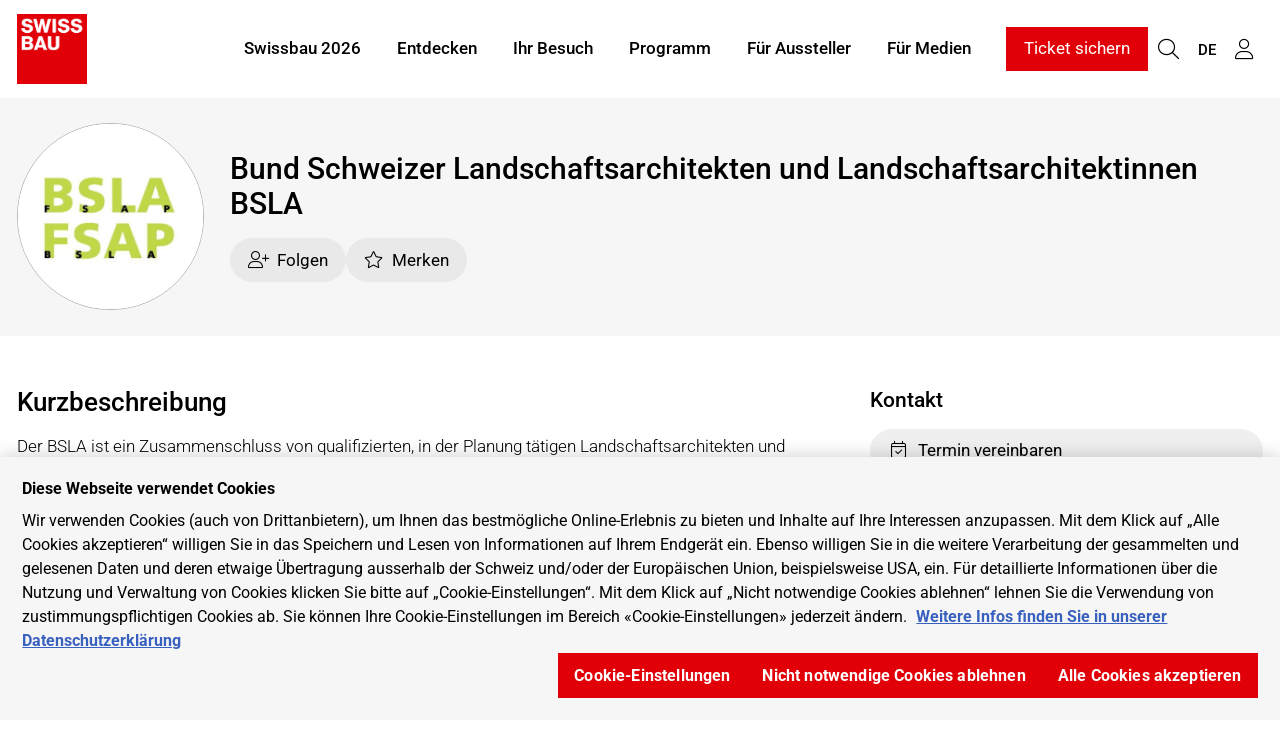

--- FILE ---
content_type: text/html; charset=UTF-8
request_url: https://www.swissbau.ch/de/p/bund-schweizer-landschaftsarchitekten-und-landschaftsarchitektinnen-bsla.134913
body_size: 13222
content:
<!DOCTYPE html>
<html lang="de">
<head>
                <meta charset="UTF-8">
        <meta name="viewport" content="width=device-width, initial-scale=1">
        <meta name="theme-color" content="#E10007">
        <meta property="og:url" content="https://www.swissbau.ch/de/p/bund-schweizer-landschaftsarchitekten-und-landschaftsarchitektinnen-bsla.134913">
        <meta property="og:site_name" content="Swissbau Content Hub">
        <style>

  :root {
  --otcc_color__background: var(--background) !important;
  --otcc_color__text: var(--text-on-background) !important;
  --otcc_color__btn-primary--bg: var(--button) !important;
  --otcc_color__btn-primary--bg-hover: var(--button-hover) !important;
  --otcc_color__btn-primary--color: var(--button-text) !important;
  --otcc_color__btn-primary--color-hover: var(--button-text) !important;
}
</style>
<meta name="google-site-verification" content="H318z2RhJT-ZQHMYyzZFox4ujfR_03qx1wLXoatMje0" />
<meta name="twitter:card" content="summary_large_image">
<meta name="twitter:site" content="@Swissbau">
<meta name="twitter:creator" content="@Swissbau">
    
    <meta property="og:type" content="website">
    <meta property="og:title" content="Bund Schweizer Landschaftsarchitekten und Landschaftsarchitektinnen BSLA">
    <meta property="og:description" content="Der BSLA ist ein Zusammenschluss von qualifizierten, in der Planung tätigen Landschaftsarchitekten und Landschaftsarchitektinnen in der Schweiz und zählt rund 900 Mitglieder. Er nimmt die fachlichen, berufspolitischen und wirtschaftlichen Interessen des
Berufsstandes wahr.">
    <meta name="description" content="Der BSLA ist ein Zusammenschluss von qualifizierten, in der Planung tätigen Landschaftsarchitekten und Landschaftsarchitektinnen in der Schweiz und zählt rund 900 Mitglieder. Er nimmt die fachlichen, berufspolitischen und wirtschaftlichen Interessen des
Berufsstandes wahr.">
            <meta property="og:image" content="https://www.swissbau.ch/media/provider_logo/4286b0849e6481132ddc09e32d5e016a73acc991c2e0921b8cdd54f8ab2b5b7e/BSLA%20FSAP%20nur%20logo%20Quadrat.jpg.jpg">
        <title>Bund Schweizer Landschaftsarchitekten und Landschaftsarchitektinnen BSLA</title>
    <link rel="shortcut icon" href="https://www.swissbau.ch/media/raw/3f633fa9d99f9b47a36940d2c9051f59d4d8c160c715cdf360959a6924864372/Swissbau%20Logo.png">
    <link rel="author" href="/humans.txt"/>
    
            <link rel="stylesheet" href="/build/8504.5952de40.css"><link rel="stylesheet" href="/build/frontend/app.7212f0fa.css">
        <style>
        :root {--hero-gradient: 0.3 !important;--text-on-white: #000000 !important;--text-on-background: #000000 !important;--grey-on-white: #2d2d2d !important;--thin-line: #00000040 !important;--default: #ffffff !important;--hero-text-main: #ffffff !important;--hero-text-sub: #ffffff !important;--primary-emphasis: #b52118 !important;--highlight-on-primary: #A8BDFE !important;--primary: #E10007 !important;--text-on-primary: #ffffff !important;--link: #E10007 !important;--link-hover: #b52118 !important;--button: #E10007 !important;--button-hover: #b52118 !important;--button-light: #E10007 !important;--button-light-hover: #152b6b !important;--button-text: #ffffff !important;--hero-search-text: #ffffff !important;--hero-search-outline: #ffffff !important;--hero-search-background: #000000 !important;--background: #f6f6f6 !important;--background-emphasis: #c0c0c040 !important;--element-light: #B4C8D5 !important;--element-dark: #38495F !important;--element-light-text: #000000 !important;--element-dark-text: #ffffff !important;--input-border: #00000030 !important;--font-default-family: 'Roboto', sans-serif !important;--color-btn-tertiary-bg: var(--background-emphasis) !important;--color-btn-tertiary-text: #000000 !important;--color-btn-tertiary-border: transparent !important;--misc-border-radius: 0 !important;--btn-border-radius: 0 !important;--btn-tertiary-border-radius: 1.5rem !important;--text-on-white-rgb: rgb(0 0 0 / 1) !important;--text-on-background-rgb: rgb(0 0 0 / 1) !important;--grey-on-white-rgb: rgb(45 45 45 / 1) !important;--thin-line-rgb: rgb(0 0 0 / 0.25) !important;--default-rgb: rgb(255 255 255 / 1) !important;--hero-text-main-rgb: rgb(255 255 255 / 1) !important;--hero-text-sub-rgb: rgb(255 255 255 / 1) !important;--primary-emphasis-rgb: rgb(181 33 24 / 1) !important;--highlight-on-primary-rgb: rgb(168 189 254 / 1) !important;--primary-rgb: rgb(225 0 7 / 1) !important;--text-on-primary-rgb: rgb(255 255 255 / 1) !important;--link-rgb: rgb(225 0 7 / 1) !important;--link-hover-rgb: rgb(181 33 24 / 1) !important;--button-rgb: rgb(225 0 7 / 1) !important;--button-hover-rgb: rgb(181 33 24 / 1) !important;--button-light-rgb: rgb(225 0 7 / 1) !important;--button-light-hover-rgb: rgb(21 43 107 / 1) !important;--button-text-rgb: rgb(255 255 255 / 1) !important;--hero-search-text-rgb: rgb(255 255 255 / 1) !important;--hero-search-outline-rgb: rgb(255 255 255 / 1) !important;--hero-search-background-rgb: rgb(0 0 0 / 1) !important;--background-rgb: rgb(246 246 246 / 1) !important;--background-emphasis-rgb: rgb(192 192 192 / 0.25) !important;--element-light-rgb: rgb(180 200 213 / 1) !important;--element-dark-rgb: rgb(56 73 95 / 1) !important;--element-light-text-rgb: rgb(0 0 0 / 1) !important;--element-dark-text-rgb: rgb(255 255 255 / 1) !important;--input-border-rgb: rgb(0 0 0 / 0.19) !important;--color-btn-tertiary-text-rgb: rgb(0 0 0 / 1) !important;}
    </style>
    <link rel="manifest" href="/de/manifest.json"/>
</head>
<body>
    <script type="text/javascript" src="https://cdn.cookielaw.org/consent/2cba2548-6e39-4446-85eb-68430f8ac210/OtAutoBlock.js"></script>
<script src="https://cdn.cookielaw.org/scripttemplates/otSDKStub.js" data-document-language="true" type="text/javascript" charset="UTF-8" data-domain-script="2cba2548-6e39-4446-85eb-68430f8ac210"></script>
<script type="text/javascript">
function OptanonWrapper() { }
</script>

<noscript><iframe src="https://www.googletagmanager.com/ns.html?id=GTM-KN9G9VQ"
height="0" width="0" style="display:none;visibility:hidden"></iframe></noscript>

 
<script>(function(w,d,s,l,i){w[l]=w[l]||[];w[l].push({'gtm.start':
new Date().getTime(),event:'gtm.js'});var f=d.getElementsByTagName(s)[0],
j=d.createElement(s),dl=l!='dataLayer'?'&l='+l:'';j.async=true;j.src=
'https://www.googletagmanager.com/gtm.js?id='+i+dl;f.parentNode.insertBefore(j,f);
})(window,document,'script','dataLayer','GTM-KN9G9VQ');</script>
    
<link rel="stylesheet" href="/build/3184.99e27c97.css"><link rel="stylesheet" href="/build/cdf.c2946a08.css">
<script src="/build/runtime.91f7c615.js" defer></script><script src="/build/6622.904ebe9f.js" defer></script><script src="/build/7853.f3ff1d4b.js" defer></script><script src="/build/5199.41e94d77.js" defer></script><script src="/build/5024.b891b1ae.js" defer></script><script src="/build/7576.08285408.js" defer></script><script src="/build/353.f672fb07.js" defer></script><script src="/build/5381.92150124.js" defer></script><script src="/build/8651.62094dee.js" defer></script><script src="/build/3184.5892f261.js" defer></script><script src="/build/6303.1a5abad9.js" defer></script><script src="/build/9699.96a56bd8.js" defer></script><script src="/build/4204.6fa0e3e9.js" defer></script><script src="/build/cdf.38c3f53e.js" defer></script>
<link rel="stylesheet" href="/build/frontend/conteo-london.5aaafd92.css">
<script src="/build/frontend/conteo-london.619a4291.js" defer></script>

    <div class="offcanvas offcanvas-end" data-bs-scroll="true" tabindex="-1" id="offcanvas-navigation-london-mobile-main"
         aria-labelledby="offcanvas-navigation-london-mobile-main-label">
        <div class="offcanvas-header">
            <h3 class="offcanvas-title text-truncate" id="offcanvas-navigation-london-mobile-main-label"><a href="/de" class="text-decoration-none text-default">Swissbau Content Hub</a></h3>
            <button type="button" class="btn-close flex-shrink-0" data-bs-dismiss="offcanvas" aria-label="Schliessen"></button>
        </div>
        <div class="offcanvas-body pt-0">
            <div class="vstack gap-2">
                <div class="vstack navigation-london-items navigation-london-items-mobile" id="navigation-london-items-mobile">
                                                                                                <button class="btn btn-toggle"
                                    data-bs-toggle="collapse"
                                    data-bs-target="#collapse-nav-1"
                                    aria-label="Swissbau 2026"
                                    aria-expanded="false" aria-controls="collapse-nav-1">
                                Swissbau 2026
                            </button>

                            <div class="collapse ms-3" id="collapse-nav-1" data-bs-parent="#navigation-london-items-mobile">
                                <div class="vstack">
                                                                            <a href="/de/ueber-die-swissbau" class="text-decoration-none text-default p-1" target="_self" title="Über die Swissbau">
                                            Über die Swissbau
                                                                                    </a>
                                                                            <a href="/de/premieren" class="text-decoration-none text-default p-1" target="_self" title="Premieren &amp; Highlights">
                                            Premieren &amp; Highlights
                                                                                    </a>
                                                                            <a href="/de/trendwelt-innenausbau" class="text-decoration-none text-default p-1" target="_self" title="Trendwelt Innenausbau">
                                            Trendwelt Innenausbau
                                                                                    </a>
                                                                            <a href="/de/treffpunkt-handwerk" class="text-decoration-none text-default p-1" target="_self" title="Treffpunkt Handwerk">
                                            Treffpunkt Handwerk
                                                                                    </a>
                                                                            <a href="/de/putz-und-farbe" class="text-decoration-none text-default p-1" target="_self" title="Marktplatz Putz &amp; Farbe">
                                            Marktplatz Putz &amp; Farbe
                                                                                    </a>
                                                                            <a href="/de/swissbau-focus" class="text-decoration-none text-default p-1" target="_self" title="Swissbau Focus">
                                            Swissbau Focus
                                                                                    </a>
                                                                            <a href="/de/swissbau-lab" class="text-decoration-none text-default p-1" target="_self" title="Swissbau Lab">
                                            Swissbau Lab
                                                                                    </a>
                                                                            <a href="/de/sicherheitskongress" class="text-decoration-none text-default p-1" target="_self" title="Sicherheits-Kongress">
                                            Sicherheits-Kongress
                                                                                    </a>
                                                                    </div>
                            </div>
                                                                                                                        <button class="btn btn-toggle"
                                    data-bs-toggle="collapse"
                                    data-bs-target="#collapse-nav-2"
                                    aria-label="Entdecken"
                                    aria-expanded="false" aria-controls="collapse-nav-2">
                                Entdecken
                            </button>

                            <div class="collapse ms-3" id="collapse-nav-2" data-bs-parent="#navigation-london-items-mobile">
                                <div class="vstack">
                                                                            <a href="/de/aussteller-und-partner" class="text-decoration-none text-default p-1" target="_self" title="Aussteller">
                                            Aussteller
                                                                                    </a>
                                                                            <a href="/de/beitraege" class="text-decoration-none text-default p-1" target="_self" title="Beiträge">
                                            Beiträge
                                                                                    </a>
                                                                            <a href="/de/themen" class="text-decoration-none text-default p-1" target="_self" title="Themen">
                                            Themen
                                                                                    </a>
                                                                            <a href="/de/mitglieder" class="text-decoration-none text-default p-1" target="_self" title="Community">
                                            Community
                                                                                    </a>
                                                                            <a href="/de/swissbau-blog" class="text-decoration-none text-default p-1" target="_self" title="Swissbau Blog">
                                            Swissbau Blog
                                                                                    </a>
                                                                            <a href="/de/branchenevents" class="text-decoration-none text-default p-1" target="_self" title="Branchenevents">
                                            Branchenevents
                                                                                    </a>
                                                                            <a href="/de/mehr-als-eine-messe" class="text-decoration-none text-default p-1" target="_self" title="Mehr als eine Messe">
                                            Mehr als eine Messe
                                                                                    </a>
                                                                            <a href="/de/newsfeed" class="text-decoration-none text-default p-1" target="_self" title="Newsfeed">
                                            Newsfeed
                                                                                    </a>
                                                                    </div>
                            </div>
                                                                                                                        <button class="btn btn-toggle"
                                    data-bs-toggle="collapse"
                                    data-bs-target="#collapse-nav-3"
                                    aria-label="Ihr Besuch"
                                    aria-expanded="false" aria-controls="collapse-nav-3">
                                Ihr Besuch
                            </button>

                            <div class="collapse ms-3" id="collapse-nav-3" data-bs-parent="#navigation-london-items-mobile">
                                <div class="vstack">
                                                                            <a href="/de/besuch" class="text-decoration-none text-default p-1" target="_self" title="Informationen">
                                            Informationen
                                                                                    </a>
                                                                            <a href="https://www.swissbau.ch/de/hallplan?hall=overview" class="text-decoration-none text-default p-1" target="_self" title="Hallenplan">
                                            Hallenplan
                                                                                    </a>
                                                                            <a href="/de/ticket" class="text-decoration-none text-default p-1" target="_self" title="Ticket">
                                            Ticket
                                                                                    </a>
                                                                    </div>
                            </div>
                                                                                                                        <a class="btn" href="/de/events" target="_self" title="Programm">Programm</a>
                                                                                                                        <button class="btn btn-toggle"
                                    data-bs-toggle="collapse"
                                    data-bs-target="#collapse-nav-5"
                                    aria-label="Für Aussteller"
                                    aria-expanded="false" aria-controls="collapse-nav-5">
                                Für Aussteller
                            </button>

                            <div class="collapse ms-3" id="collapse-nav-5" data-bs-parent="#navigation-london-items-mobile">
                                <div class="vstack">
                                                                            <a href="/de/ausstellen-lohnt-sich" class="text-decoration-none text-default p-1" target="_self" title="Ausstellen lohnt sich">
                                            Ausstellen lohnt sich
                                                                                    </a>
                                                                            <a href="https://www.swissbau.ch/de/premieren#Fachbereiche" class="text-decoration-none text-default p-1" target="_self" title="Fachbereiche">
                                            Fachbereiche
                                                                                    </a>
                                                                            <a href="/de/messeteilnahme" class="text-decoration-none text-default p-1" target="_self" title="Messeteilnahme">
                                            Messeteilnahme
                                                                                    </a>
                                                                            <a href="https://forms.mch-group.com/formcycle/form/provide/2554" class="text-decoration-none text-default p-1" target="_blank" title="Anmeldung">
                                            Anmeldung
                                                                                    </a>
                                                                            <a href="/de/messeplanung" class="text-decoration-none text-default p-1" target="_self" title="Messeplanung">
                                            Messeplanung
                                                                                    </a>
                                                                            <a href="/de/digitaler-auftritt" class="text-decoration-none text-default p-1" target="_self" title="Digitaler Auftritt">
                                            Digitaler Auftritt
                                                                                    </a>
                                                                            <a href="/de/startups-scaleups" class="text-decoration-none text-default p-1" target="_self" title="Startups &amp; Scaleups">
                                            Startups &amp; Scaleups
                                                                                    </a>
                                                                            <a href="/de/kontakt" class="text-decoration-none text-default p-1" target="_self" title="Kontakt">
                                            Kontakt
                                                                                    </a>
                                                                    </div>
                            </div>
                                                                                                                        <a class="btn" href="/de/medien" target="_self" title="Für Medien">Für Medien</a>
                                                            </div>

                                    <a href="https://www.swissbau.ch/de/ticket" class="btn btn-primary text-center" title="Ticket sichern "
                       target="_self">Ticket sichern </a>
                            </div>
        </div>
    </div>

    <div class="offcanvas offcanvas-end" data-bs-scroll="true" tabindex="-1" id="offcanvas-navigation-london-mobile-account"
         aria-labelledby="offcanvas-navigation-london-mobile-account-label">
        <div class="offcanvas-header">
            <h3 class="offcanvas-title text-truncate" id="offcanvas-navigation-london-mobile-account-label">Mein Account</h3>
            <button type="button" class="btn-close flex-shrink-0" data-bs-dismiss="offcanvas" aria-label="Schliessen"></button>
        </div>
        <div class="offcanvas-body pt-0">
            <div class="vstack navigation-london-items">
                    
            <a class="text-decoration-none text-default p-1" href="#" data-controller="AsyncGeneric" data-bs-dismiss="offcanvas" title="Meine Merkliste"
           data-b-modal-show="/de/login-wall"><i class="fa-light fa-star fa-fw me-1"></i>Meine Merkliste</a>
        <a class="text-decoration-none text-default p-1" href="#" data-controller="AsyncGeneric" data-bs-dismiss="offcanvas" title="Meine Empfehlungen"
           data-b-modal-show="/de/login-wall"><i class="fa-light fa-hand-point-right fa-fw me-1"></i>Meine Empfehlungen</a>
        <a class="text-decoration-none text-default p-1" href="#" data-controller="AsyncGeneric" data-bs-dismiss="offcanvas" title="Mein Account"
       data-b-modal-show="/de/login-wall"><i class="fa-light fa-user fa-fw me-1"></i>Mein Account</a>
            </div>
        </div>
    </div>

            <div class="offcanvas offcanvas-end" data-bs-scroll="true" tabindex="-1" id="offcanvas-navigation-london-mobile-language"
             aria-labelledby="offcanvas-navigation-london-mobile-language-label">
            <div class="offcanvas-header">
                <h3 class="offcanvas-title text-truncate" id="offcanvas-navigation-london-mobile-account-label">Sprache</h3>
                <button type="button" class="btn-close flex-shrink-0" data-bs-dismiss="offcanvas" aria-label="Schliessen"></button>
            </div>
            <div class="offcanvas-body pt-0">
                <div class="vstack navigation-london-items">
                                            <a href="/de/find-translation?path=/de/p/bund-schweizer-landschaftsarchitekten-und-landschaftsarchitektinnen-bsla.134913" class="text-decoration-none text-default p-1" title="Deutsch">Deutsch</a>
                                            <a href="/fr/find-translation?path=/de/p/bund-schweizer-landschaftsarchitekten-und-landschaftsarchitektinnen-bsla.134913" class="text-decoration-none text-default p-1" title="Français">Français</a>
                                    </div>
            </div>
        </div>
    
<nav class="navigation-london d-flex fixed-top ">
    <div class="flex-grow-1 flex-basis-0 d-flex align-items-center px-2 logo-column">
        <div class="position-relative h-100 w-100 d-flex align-items-center logo-container">
            <div class="position-absolute top-0 bottom-0 start-0 end-0 d-flex align-items-center">
                <a href="/de">
                    <img class="logo logo-positive" src="https://www.swissbau.ch/media/raw/3f633fa9d99f9b47a36940d2c9051f59d4d8c160c715cdf360959a6924864372/Swissbau%20Favicon.png" alt="Logo">
                </a>
            </div>
            <div class="position-absolute top-0 bottom-0 start-0 end-0 d-flex align-items-center pe-none">
                <img class="logo logo-negative" src="https://www.swissbau.ch/media/raw/3f633fa9d99f9b47a36940d2c9051f59d4d8c160c715cdf360959a6924864372/Swissbau%20Favicon.png" alt="Logo">
            </div>
        </div>
    </div>
            <div class="align-items-center py-2 overflow-hidden navigation-london-items navigation-london-main-items navigation-london-desktop-only list-unstyled m-0">
                                                <div class="dropdown-hover">
                        <button class="btn text-nowrap" aria-label="Swissbau 2026">
                            Swissbau 2026
                        </button>
                        <ul class="dropdown-menu">
                                                            <li><a class="dropdown-item" href="/de/ueber-die-swissbau" target="_self" title="Über die Swissbau">Über die Swissbau
                                        <div class="small"></div>
                                    </a></li>
                                                            <li><a class="dropdown-item" href="/de/premieren" target="_self" title="Premieren &amp; Highlights">Premieren &amp; Highlights
                                        <div class="small"></div>
                                    </a></li>
                                                            <li><a class="dropdown-item" href="/de/trendwelt-innenausbau" target="_self" title="Trendwelt Innenausbau">Trendwelt Innenausbau
                                        <div class="small"></div>
                                    </a></li>
                                                            <li><a class="dropdown-item" href="/de/treffpunkt-handwerk" target="_self" title="Treffpunkt Handwerk">Treffpunkt Handwerk
                                        <div class="small"></div>
                                    </a></li>
                                                            <li><a class="dropdown-item" href="/de/putz-und-farbe" target="_self" title="Marktplatz Putz &amp; Farbe">Marktplatz Putz &amp; Farbe
                                        <div class="small"></div>
                                    </a></li>
                                                            <li><a class="dropdown-item" href="/de/swissbau-focus" target="_self" title="Swissbau Focus">Swissbau Focus
                                        <div class="small"></div>
                                    </a></li>
                                                            <li><a class="dropdown-item" href="/de/swissbau-lab" target="_self" title="Swissbau Lab">Swissbau Lab
                                        <div class="small"></div>
                                    </a></li>
                                                            <li><a class="dropdown-item" href="/de/sicherheitskongress" target="_self" title="Sicherheits-Kongress">Sicherheits-Kongress
                                        <div class="small"></div>
                                    </a></li>
                                                    </ul>
                    </div>
                                                                <div class="dropdown-hover">
                        <button class="btn text-nowrap" aria-label="Entdecken">
                            Entdecken
                        </button>
                        <ul class="dropdown-menu">
                                                            <li><a class="dropdown-item" href="/de/aussteller-und-partner" target="_self" title="Aussteller">Aussteller
                                        <div class="small"></div>
                                    </a></li>
                                                            <li><a class="dropdown-item" href="/de/beitraege" target="_self" title="Beiträge">Beiträge
                                        <div class="small"></div>
                                    </a></li>
                                                            <li><a class="dropdown-item" href="/de/themen" target="_self" title="Themen">Themen
                                        <div class="small"></div>
                                    </a></li>
                                                            <li><a class="dropdown-item" href="/de/mitglieder" target="_self" title="Community">Community
                                        <div class="small"></div>
                                    </a></li>
                                                            <li><a class="dropdown-item" href="/de/swissbau-blog" target="_self" title="Swissbau Blog">Swissbau Blog
                                        <div class="small"></div>
                                    </a></li>
                                                            <li><a class="dropdown-item" href="/de/branchenevents" target="_self" title="Branchenevents">Branchenevents
                                        <div class="small"></div>
                                    </a></li>
                                                            <li><a class="dropdown-item" href="/de/mehr-als-eine-messe" target="_self" title="Mehr als eine Messe">Mehr als eine Messe
                                        <div class="small"></div>
                                    </a></li>
                                                            <li><a class="dropdown-item" href="/de/newsfeed" target="_self" title="Newsfeed">Newsfeed
                                        <div class="small"></div>
                                    </a></li>
                                                    </ul>
                    </div>
                                                                <div class="dropdown-hover">
                        <button class="btn text-nowrap" aria-label="Ihr Besuch">
                            Ihr Besuch
                        </button>
                        <ul class="dropdown-menu">
                                                            <li><a class="dropdown-item" href="/de/besuch" target="_self" title="Informationen">Informationen
                                        <div class="small"></div>
                                    </a></li>
                                                            <li><a class="dropdown-item" href="https://www.swissbau.ch/de/hallplan?hall=overview" target="_self" title="Hallenplan">Hallenplan
                                        <div class="small"></div>
                                    </a></li>
                                                            <li><a class="dropdown-item" href="/de/ticket" target="_self" title="Ticket">Ticket
                                        <div class="small"></div>
                                    </a></li>
                                                    </ul>
                    </div>
                                                                <div>
                        <a href="/de/events" class="btn text-nowrap" target="_self" title="Programm">Programm</a>
                    </div>
                                                                <div class="dropdown-hover">
                        <button class="btn text-nowrap" aria-label="Für Aussteller">
                            Für Aussteller
                        </button>
                        <ul class="dropdown-menu">
                                                            <li><a class="dropdown-item" href="/de/ausstellen-lohnt-sich" target="_self" title="Ausstellen lohnt sich">Ausstellen lohnt sich
                                        <div class="small"></div>
                                    </a></li>
                                                            <li><a class="dropdown-item" href="https://www.swissbau.ch/de/premieren#Fachbereiche" target="_self" title="Fachbereiche">Fachbereiche
                                        <div class="small"></div>
                                    </a></li>
                                                            <li><a class="dropdown-item" href="/de/messeteilnahme" target="_self" title="Messeteilnahme">Messeteilnahme
                                        <div class="small"></div>
                                    </a></li>
                                                            <li><a class="dropdown-item" href="https://forms.mch-group.com/formcycle/form/provide/2554" target="_blank" title="Anmeldung">Anmeldung
                                        <div class="small"></div>
                                    </a></li>
                                                            <li><a class="dropdown-item" href="/de/messeplanung" target="_self" title="Messeplanung">Messeplanung
                                        <div class="small"></div>
                                    </a></li>
                                                            <li><a class="dropdown-item" href="/de/digitaler-auftritt" target="_self" title="Digitaler Auftritt">Digitaler Auftritt
                                        <div class="small"></div>
                                    </a></li>
                                                            <li><a class="dropdown-item" href="/de/startups-scaleups" target="_self" title="Startups &amp; Scaleups">Startups &amp; Scaleups
                                        <div class="small"></div>
                                    </a></li>
                                                            <li><a class="dropdown-item" href="/de/kontakt" target="_self" title="Kontakt">Kontakt
                                        <div class="small"></div>
                                    </a></li>
                                                    </ul>
                    </div>
                                                                <div>
                        <a href="/de/medien" class="btn text-nowrap" target="_self" title="Für Medien">Für Medien</a>
                    </div>
                                    </div>

        <div class="flex-grow-1 flex-basis-0 d-flex align-items-center justify-content-end p-2 gap-1">
            <div class="navigation-london-desktop-only">
                                    <a href="https://www.swissbau.ch/de/ticket" class="btn btn-primary text-center text-nowrap"
                       target="_self">Ticket sichern </a>
                            </div>
            <div class="gap-0 navigation-london-items navigation-london-mobile-only">
                <a href="/de/suche" class="btn px-1 btn" title="Suche">
                    <i class="fa-light fa-magnifying-glass fs-5 vertical-align-middle"></i>
                </a>

                                    <button class="btn px-1 btn" type="button" data-bs-toggle="offcanvas" data-bs-target="#offcanvas-navigation-london-mobile-language"
                            aria-controls="offcanvas-navigation-london-mobile-main"  title="Sprache wählen">
                        <small class="vertical-align-middle">DE</small>
                    </button>
                
                <button class="btn px-1 btn" type="button" data-bs-toggle="offcanvas" data-bs-target="#offcanvas-navigation-london-mobile-account"
                        aria-controls="offcanvas-navigation-london-mobile-account" title="Mein Account">
                    <i class="fa-light fa-user fs-5 vertical-align-middle"></i>
                </button>

                <button class="btn px-1 btn" type="button" data-bs-toggle="offcanvas" data-bs-target="#offcanvas-navigation-london-mobile-main"
                        aria-controls="offcanvas-navigation-london-mobile-main" title="Ein-/Ausklappen">
                    <i class="fa-light fa-bars fs-5 vertical-align-middle"></i>
                </button>
            </div>
            <div class="gap-0 navigation-london-items navigation-london-desktop-only">
                <a href="/de/suche" class="btn px-1 btn" title="Suche">
                    <i class="fa-light fa-magnifying-glass fs-5 vertical-align-middle"></i>
                </a>

                                    <div class="dropdown-hover position-relative">
                        <button class="btn px-1" title="Sprache wählen">
                            <small class="vertical-align-middle">DE</small>
                        </button>
                        <ul class="dropdown-menu dropdown-menu-end">
                            <li class="px-2"><small>Sprache</small></li>
                                                            <li><a class="dropdown-item" href="/de/find-translation?path=/de/p/bund-schweizer-landschaftsarchitekten-und-landschaftsarchitektinnen-bsla.134913" title="Deutsch">Deutsch</a></li>
                                                            <li><a class="dropdown-item" href="/fr/find-translation?path=/de/p/bund-schweizer-landschaftsarchitekten-und-landschaftsarchitektinnen-bsla.134913" title="Français">Français</a></li>
                                                    </ul>
                    </div>
                
                <div class="dropdown-hover position-relative">
                    <button class="btn px-1" title="Mein Account">
                        <i class="fa-light fa-user fs-5 vertical-align-middle"></i>
                    </button>
                    <ul class="dropdown-menu dropdown-menu-end">
                                
            <li><a class="dropdown-item" href="#" data-controller="AsyncGeneric"  title="Meine Merkliste"
           data-b-modal-show="/de/login-wall"><i class="fa-light fa-star fa-fw me-1"></i>Meine Merkliste</a></li>
        <li><a class="dropdown-item" href="#" data-controller="AsyncGeneric"  title="Meine Empfehlungen"
           data-b-modal-show="/de/login-wall"><i class="fa-light fa-hand-point-right fa-fw me-1"></i>Meine Empfehlungen</a></li>
        <li><a class="dropdown-item" href="#" data-controller="AsyncGeneric"  title="Mein Account"
       data-b-modal-show="/de/login-wall"><i class="fa-light fa-user fa-fw me-1"></i>Mein Account</a></li>
                    </ul>
                </div>
            </div>
        </div>
    </nav>

    <div class="navigation-london-padding"></div>

                        <nav class="navigation-quick">
    <div class="small-container">
                    <a href="https://www.swissbau.ch/de/aussteller-und-partner" target="_self" title="Aussteller"><i class="fa-light fa-telescope"></i>Aussteller</a>
                    <a href="https://www.swissbau.ch/de/hallplan?hall=overview" target="_self" title="Hallenplan"><i class="fa-light fa-map"></i>Hallenplan</a>
                    <a href="/de/events" target="_self" title="Events"><i class="fa-light fa-calendar"></i>Events</a>
                    <a href="https://www.swissbau.ch/de/user/bookmark/" target="_self" title="Merkliste"><i class="fa-light fa-star"></i>Merkliste</a>
            </div>
</nav>
            <div data-metric-pixel="/cpt/1eyJvIjoiUHJvdmlkZXIiLCJpIjoxMzQ5MTMsImEiOiJ2aWV3IiwidSI6bnVsbCwiX3AiOjE0M300" data-metric-lazy="false"></div>
        
    <section class="bg-body-secondary py-3">
        <div class="container">
            <div class="row g-4 g-md-3 h-100 flex-column flex-md-row">
                <div class="col flex-grow-0 align-self-center">
                    
    <div class="profile-picture m-auto">
                    <img loading="lazy" src="https://www.swissbau.ch/media/provider_logo/4286b0849e6481132ddc09e32d5e016a73acc991c2e0921b8cdd54f8ab2b5b7e/BSLA%20FSAP%20nur%20logo%20Quadrat.jpg.jpg" alt="Logo Bund Schweizer Landschaftsarchitekten und Landschaftsarchitektinnen BSLA">
            </div>
                </div>
                <div class="col align-self-center">
                    <div class="text-center text-md-start mb-2">
                        <h1>Bund Schweizer Landschaftsarchitekten und Landschaftsarchitektinnen BSLA</h1>
                    </div>
                    <div class="d-flex gap-2 flex-wrap justify-content-center justify-content-md-start">
                                                                <button class="btn btn-tertiary "
            data-controller="AsyncGeneric"
            data-b-modal-show="/de/login-wall"
            role="checkbox" tabindex="0"
            aria-checked="false"
            aria-label="Folgen">
            <i class="fa-light fa-user-plus me-1"></i>Folgen
        </button>
                                                                                                    <button class="btn btn-tertiary " data-controller="AsyncGeneric" data-b-modal-show="/de/login-wall" aria-label="Merken">
            <i class="fa-light fa-star me-1"></i>Merken
        </button>
                                                </div>
                </div>
            </div>
        </div>
    </section>

    <section class="bg-body py-5">
        <div class="container">
            <div class="row g-4">
                <div class="col-lg-8">
                    <h2>Kurzbeschreibung</h2>
                    <p>Der BSLA ist ein Zusammenschluss von qualifizierten, in der Planung tätigen Landschaftsarchitekten und Landschaftsarchitektinnen in der Schweiz und zählt rund 900 Mitglieder. Er nimmt die fachlichen, berufspolitischen und wirtschaftlichen Interessen des
Berufsstandes wahr.</p>
                    <ul class="vstack gap-1 list-unstyled">
                                                                                    <li>
                                    <a class="hstack gap-1 align-items-start"
                                                                                            href="#"
                                                data-controller="AsyncGeneric"
                                                data-hallplan-url="/de/hallplan"
                                                data-hallplan-modal-show="/de/hallplan/modal?hall=10&amp;booth=FOCUS"
                                                                                >
                                    <span class="flex-grow-0 flex-shrink-0" style="all: unset">
                                        <i class="fa-light fa-map-marker-alt fa-fw lh-base"></i>
                                    </span>
                                        1.0 / FOCUS
                                    </a>
                                </li>
                                                    
                                                    <li data-metric-links="/cpt/1eyJvIjoiUHJvdmlkZXIiLCJpIjoxMzQ5MTMsImEiOiJsaW5rIiwidSI6bnVsbCwiX3AiOjE0M300">
                                <a class="hstack gap-1 align-items-start"
                                   href="https://www.bsla.ch" target="_blank" rel="noopener">
                                    <span class="flex-grow-0 flex-shrink-0" style="all: unset">
                                        <i class="fa-light fa-globe fa-fw lh-base"></i>
                                    </span>
                                    www.bsla.ch
                                </a>
                            </li>
                        
                                            </ul>
                </div>

                <div class="col-lg-4">
                    <div class="vstack gap-3">
                                                    <div>
                                <h3>Kontakt</h3>
                                <div class="vstack gap-1" data-controller="AsyncGeneric">
                                                                                                                                                                <button class="btn btn-tertiary"
                                                                                                            data-b-modal-show="/de/login-wall"
                                                                                                >
                                                <i class="fa-light fa-calendar-check fa-fw me-1"></i>Termin vereinbaren</button>

                                                                                                                                                                                                        <button class="btn btn-tertiary"
                                                                                                            data-b-modal-show="/de/login-wall"
                                                                                                >
                                                <i class="fa-light fa-ticket-alt fa-fw me-1"></i>Um Einladung anfragen</button>

                                                                                                                                                                                                        <button class="btn btn-tertiary"
                                                                                                            data-b-modal-show="/de/login-wall"
                                                                                                >
                                                <i class="fa-light fa-envelope fa-fw me-1"></i>Nachricht schreiben</button>

                                                                                                            </div>
                            </div>
                                                                                <div class="vstack gap-1" data-controller="AsyncGeneric"
                    data-reload-on="follow"
                            data-action="/de/p/teaser/134913"
            data-reload="/de/p/teaser/134913"
        >
    <strong><small>13 Folgende</small></strong>
    <div class="hstack gap-1 flex-wrap">
                    <div class="profile-picture profile-picture-sm">
            <img loading="lazy" src="https://www.swissbau.ch/media/raw/138aaf16f1fe7c86632da1e3f25e4c2d976e598fdd601699ffd6afc5e4511942/In%20den%20Stauden%20Port%C3%A4rt.jpg.jpg" alt="Patric Balmer">
    </div>
                    <div class="profile-picture profile-picture-sm">
            <img loading="lazy" src="https://www.swissbau.ch/media/profile_image/bbbdd960fafd053ddf6a1fee042daa239f1e443042405fde59189565c0ac917f/bale-web.jpg" alt="Nathalie Baumann">
    </div>
                    <div class="profile-picture profile-picture-sm">
            <img loading="lazy" src="https://www.swissbau.ch/media/raw/c76c0e12758f667d9d728b3d6d01dd2d7448a1d95d9dabff784d14b17b052a0e/Bild%20%281%29.png.jpg" alt="Tobias Hofmeier">
    </div>
                    <div class="profile-picture profile-picture-sm">
            <img loading="lazy" src="https://www.swissbau.ch/media/profile_image/04a1fcc5aefe3898456580a7859e97a18ac6cb55fcb04c6001c2dda3896b0777/portraits2022_ieu-9294.CR2.jpg" alt="Fabian Cortesi">
    </div>
                                                    <div class="btn btn-tertiary btn-sm" data-b-modal-show="/de/login-wall">Alle anzeigen</div>
                        </div>
</div>
                                            </div>
                </div>
            </div>
        </div>
    </section>

    <section class="bg-body-secondary py-5">
        <div class="container">
            
                                                <div class="block block-title" id="events">
                        <div class="vstack align-items-lg-center flex-lg-row gap-2 gap-lg-4 justify-content-between">
                            <h2 class="m-0">Veranstaltungen (1)</h2>
                                                                    <div class="overflow-x-auto flex-shrink-0">
        <div class="btn-group btn-filter-toggle-group">
            <a href="/de/p/bund-schweizer-landschaftsarchitekten-und-landschaftsarchitektinnen-bsla.134913?_p=e#events" class="btn btn-sm btn-filter-toggle active">
                Swissbau 2026
            </a>
                        <a href="/de/p/bund-schweizer-landschaftsarchitekten-und-landschaftsarchitektinnen-bsla.134913?_p=c#events" class="btn btn-sm btn-filter-toggle">
                Alles
            </a>
        </div>
    </div>
                        </div>
                    </div>
                
                                    
    <div class="block">
        <div class="row g-2 row-cols-1">
            

                            <div class="col">
    <a href="/de/e/neue-fachkraefte-fuer-eine-zukunftsfaehige-bau-und-planungsbranche.71269" title="Neue Fachkräfte für eine zukunftsfähige Bau- und Planungsbranche"
       class="text-decoration-none interactive-card h-100">
        <div class="card-container h-100">
            <div class="card h-100">
                <div data-metric-pixel="/cpt/1eyJvIjoiQ29udGVudCIsImkiOjcxMjY5LCJhIjoiaW1wcmVzc2lvbiIsInUiOm51bGwsIl9wIjoxNDN90" data-metric-lazy="true"></div>
                <div class="d-flex h-100">
                                            <div class="d-none d-xl-flex flex-shrink-0 align-items-center" style="width: 20rem">
                                                        <div class="lazyload aspect-16x9 d-flex p-2 flex-column justify-content-end align-items-start w-100 background-center background-cover"
                                 data-bg="https://www.swissbau.ch/media/fullhd/8b96cd18ad392ed994815de926fd1350776a2875bd69996bcc787cadfe2635fe/transit-warehouse-basel_Bild-von-Christine-Sponchia-auf-Pixabay_web.jpg"
                                 role="img" aria-label="Ein modernes, mehrstöckiges Gebäude mit ausladenden Balkonen und großen Fenstern steht neben einer Straße und Straßenbahnschienen unter blauem Himmel. Bäume und Büsche säumen die Vorderseite des Gebäudes, und an der Fassade ist TRANSIT LAGER zu sehen.">
                                <span class="badge badge-content-type">
                                                                                                            Panel Discussion
                                </span>
                            </div>
                        </div>
                                        <div class="flex-grow-1 flex-shrink-1 overflow-hidden">
                        <div class="card-body p-2 d-flex gap-1 flex-column justify-content-between h-100">
                            <div>
                                <div class="hstack gap-1 justify-content-between align-items-start">
                                    <div class="hstack flex-wrap" style="gap: 0 0.5rem">
                                                                                        23. Jan. 2026 09:30 - 10:30
    | Arena / Swissbau Focus / Halle 1.0 | Livestream

                                                                            </div>
                                                                    </div>
                                <h3 class="mt-2 mb-0 line-clamp-2" translate="no">Neue Fachkräfte für eine zukunftsfähige Bau- und Planungsbranche</h3>
                                                            </div>
                            <div>
                                <div class="hstack align-items-center gap-2 justify-content-between">
                                    <div class="flex-grow-0 flex-shrink-0 align-self-end">
                                        
                                                                    <span class="btn btn-tertiary btn-sm"
                    data-controller="AsyncGeneric" data-b-modal-show="/de/login-wall"
                    aria-label="Merken">
                <i class="fa-light fa-star me-1"></i>Merken</span>
                                                </div>
                                    <div class="hstack flex-grow-1 flex-shrink-1 flex-row-reverse overflow-hidden gap-1 w-100">
                                                                                                                            
    <div class="profile-picture profile-picture-sm">
                    <img loading="lazy" src="https://www.swissbau.ch/media/provider_logo/248772898a982b472526b920e3cdc9697ac3b1860eac129f2d087ecfb30f80f5/230828_Swissbau_2024_Logo_Focus_50mm_CMYK.jpg" alt="Logo Swissbau Focus">
            </div>
                                                                                                                                                                                                                        
    <div class="profile-picture profile-picture-sm">
                    <img loading="lazy" src="https://www.swissbau.ch/media/provider_logo/4491839f9eef7a8b8d479b11787955b987e82aa0e2040090cf5aedcae1a7f355/FHNW%20Sticker%20Leckerly%203mm.jpg" alt="Logo Hochschule für Architektur, Bau und Geomatik FHNW">
            </div>
                                                                                                                                                                                                                            
    <div class="profile-picture profile-picture-sm">
                    <img loading="lazy" src="https://www.swissbau.ch/media/provider_logo/4286b0849e6481132ddc09e32d5e016a73acc991c2e0921b8cdd54f8ab2b5b7e/BSLA%20FSAP%20nur%20logo%20Quadrat.jpg.jpg" alt="Logo Bund Schweizer Landschaftsarchitekten und Landschaftsarchitektinnen BSLA">
            </div>
                                                                                                                                                                                                                            
    <div class="profile-picture profile-picture-sm">
                    <img loading="lazy" src="https://www.swissbau.ch/media/provider_logo/630ff58bd89a2e3d6d8f64ecd39133edf0b620af3dcb6aa9265ccce9458027dd/SIA_ohne_Claim.jpg" alt="Logo Schweizerischer Ingenieur- und Architektenverein SIA">
            </div>
                                                                                                                                                                                                                            
    <div class="profile-picture profile-picture-sm">
                    <img loading="lazy" src="https://www.swissbau.ch/media/provider_logo/bc82aa4b0736eee2fdfeeea6b7f943190f862ca75078ba7d2491550e95274c55/Logo_SE_positiv_RGB.jpg" alt="Logo Swiss Engineering STV">
            </div>
                                                                                                                                                                                                                            
    <div class="profile-picture profile-picture-sm">
                    <img loading="lazy" src="https://www.swissbau.ch/media/provider_logo/f150838bf592e9415c6cb28a162b7cf6be4c511c699eb1a9054f0ff486b112aa/suisseing_Logo_ohne_Claim_RGB.jpg" alt="Logo Schweizerische Vereinigung Beratender Ingenieurunternehmungen suisse.ing">
            </div>
                                                                                                                                                                                                                            
    <div class="profile-picture profile-picture-sm">
                    <img loading="lazy" src="https://www.swissbau.ch/media/provider_logo/9c5a80ef8e0ac59b0a6c7ecb16b258b5f4db458d3db4f5a9db46467ba2695f27/Keyvisual_Potenzial%20vom%20nachhaltigen%20Bauwerk.jpeg.jpg" alt="Logo Das Potenzial des nachhaltigen Bauwerks">
            </div>
                                                                                                                                                                                                                                                                        <div class="profile-picture profile-picture-sm">
                                                                                                            <img loading="lazy" src="https://www.swissbau.ch/media/profile_image/c3c1581c6a73378b2f0bd85e05f9bcb2f6848ff919b9352b61cb3e7b2c11492f/harmuth_6324.jpg.jpg"
                                                             alt="Désirée Harmuth">
                                                                                                    </div>
                                                                                                                                            <div class="profile-picture profile-picture-sm">
                                                                                                            <img loading="lazy" src="https://www.swissbau.ch/media/profile_image/bee514d9fdd4c4e1d50b2aa9073f7b17c2d56f2ef2b9fd1ac14cee747cec951a/Fellnhofer.jpeg.jpg"
                                                             alt="Gerhard Fellnhofer">
                                                                                                    </div>
                                                                                                                                            <div class="profile-picture profile-picture-sm">
                                                                                                            <img loading="lazy" src="https://www.swissbau.ch/media/profile_image/90ba5b06801cc0c0d786d60d542c2a6c35fe0accbb0a3513e1bb2caf009b51bc/CA25.jpeg.jpg"
                                                             alt="Stefan Cadosch">
                                                                                                    </div>
                                                                                                                                            <div class="profile-picture profile-picture-sm">
                                                                                                            <img loading="lazy" src="https://www.swissbau.ch/media/profile_image/15fb3d0cad92dcb059e636ea8b5de6b6b344ac2a4163f584fa6401e3e69d183e/Simon%20Frommenwiler.png"
                                                             alt="Simon Frommenwiler">
                                                                                                    </div>
                                                                                                                                            <div class="profile-picture profile-picture-sm">
                                                                                                            <img loading="lazy" src="https://www.swissbau.ch/media/profile_image/68956b2933935b2dd5e168477a03ffd37e5f56921f9b27c35fa73620b95f3d25/Fages_6872.jpg.jpg"
                                                             alt="Caroline Fages">
                                                                                                    </div>
                                                                                                                                            <div class="profile-picture profile-picture-sm">
                                                                                                            <img loading="lazy" src="https://www.swissbau.ch/media/profile_image/9d810bfab44a9e9c0a1cc0ec8d1b34eb03de37d3a9e0e8202b257d92a35af367/Fra%CC%88nkle.jpg.jpg"
                                                             alt="Zoe Fränkle">
                                                                                                    </div>
                                                                                                                                            <div class="profile-picture profile-picture-sm">
                                                                                                            <img loading="lazy" src="https://www.swissbau.ch/media/profile_image/fdb69c9126127f442ba226dc66fe35a8a6474dd2394beb4bde876e896acd1dad/hering.jpg.jpg"
                                                             alt="Lars Hering">
                                                                                                    </div>
                                                                                                                        </div>
                                </div>
                            </div>
                        </div>
                    </div>
                </div>
            </div>
        </div>
    </a>
</div>
        </div>
    </div>

                            
                                                <div class="block block-title" id="past-events">
                        <div class="vstack align-items-lg-center flex-lg-row gap-2 gap-lg-4 justify-content-between">
                            <h2 class="m-0">Vergangene Veranstaltungen (4)</h2>
                                                                    <div class="overflow-x-auto flex-shrink-0">
        <div class="btn-group btn-filter-toggle-group">
            <a href="/de/p/bund-schweizer-landschaftsarchitekten-und-landschaftsarchitektinnen-bsla.134913?_p=e#past-events" class="btn btn-sm btn-filter-toggle active">
                Swissbau 2026
            </a>
                        <a href="/de/p/bund-schweizer-landschaftsarchitekten-und-landschaftsarchitektinnen-bsla.134913?_p=c#past-events" class="btn btn-sm btn-filter-toggle">
                Alles
            </a>
        </div>
    </div>
                        </div>
                    </div>
                
                                    
    <div class="block">
        <div class="row g-2 row-cols-1">
            

                            <div class="col">
    <a href="/de/e/netto-null-und-mehr-bausteine-fuer-klimafreundliche-gemeinden.70680" title="Netto-Null und mehr: Bausteine für klimafreundliche Gemeinden"
       class="text-decoration-none interactive-card h-100">
        <div class="card-container h-100">
            <div class="card h-100">
                <div data-metric-pixel="/cpt/1eyJvIjoiQ29udGVudCIsImkiOjcwNjgwLCJhIjoiaW1wcmVzc2lvbiIsInUiOm51bGwsIl9wIjoxNDN90" data-metric-lazy="true"></div>
                <div class="d-flex h-100">
                                            <div class="d-none d-xl-flex flex-shrink-0 align-items-center" style="width: 20rem">
                                                        <div class="lazyload aspect-16x9 d-flex p-2 flex-column justify-content-end align-items-start w-100 background-center background-cover"
                                 data-bg="https://www.swissbau.ch/media/fullhd/9f3523f173a49137f18de88109d4775636f6acb7746429c449a1844f80817986/hqdefault.jpg"
                                 role="img" aria-label="Veranstaltungsflyer, aufgeteilt in vier Tafeln. Oben links: Netto-Null und mehr: Bausteine für klimafreundliche Gemeinden in weiß auf rot. Oben rechts: Swissbau-Logo und Gemeinsam Zukunft bauen. Die unteren Tafeln zeigen eine Aussenszene und Veranstaltungshinweise zum Swissbau Focus 2026.">
                                <span class="badge badge-content-type">
                                                                                                            Panel Discussion
                                </span>
                            </div>
                        </div>
                                        <div class="flex-grow-1 flex-shrink-1 overflow-hidden">
                        <div class="card-body p-2 d-flex gap-1 flex-column justify-content-between h-100">
                            <div>
                                <div class="hstack gap-1 justify-content-between align-items-start">
                                    <div class="hstack flex-wrap" style="gap: 0 0.5rem">
                                                                                        22. Jan. 2026 14:00 - 15:00
    | Raum 1 / Swissbau Focus / Halle 1.0

                                                                            </div>
                                                                    </div>
                                <h3 class="mt-2 mb-0 line-clamp-2" translate="no">Netto-Null und mehr: Bausteine für klimafreundliche Gemeinden</h3>
                                                            </div>
                            <div>
                                <div class="hstack align-items-center gap-2 justify-content-between">
                                    <div class="flex-grow-0 flex-shrink-0 align-self-end">
                                        
                                                                    <span class="btn btn-tertiary btn-sm"
                    data-controller="AsyncGeneric" data-b-modal-show="/de/login-wall"
                    aria-label="Merken">
                <i class="fa-light fa-star me-1"></i>Merken</span>
                                                </div>
                                    <div class="hstack flex-grow-1 flex-shrink-1 flex-row-reverse overflow-hidden gap-1 w-100">
                                                                                                                            
    <div class="profile-picture profile-picture-sm">
                    <img loading="lazy" src="https://www.swissbau.ch/media/provider_logo/248772898a982b472526b920e3cdc9697ac3b1860eac129f2d087ecfb30f80f5/230828_Swissbau_2024_Logo_Focus_50mm_CMYK.jpg" alt="Logo Swissbau Focus">
            </div>
                                                                                                                                                                                                                        
    <div class="profile-picture profile-picture-sm">
                    <img loading="lazy" src="https://www.swissbau.ch/media/provider_logo/4491839f9eef7a8b8d479b11787955b987e82aa0e2040090cf5aedcae1a7f355/FHNW%20Sticker%20Leckerly%203mm.jpg" alt="Logo Hochschule für Architektur, Bau und Geomatik FHNW">
            </div>
                                                                                                                                                                                                                            
    <div class="profile-picture profile-picture-sm">
                    <img loading="lazy" src="https://www.swissbau.ch/media/provider_logo/4286b0849e6481132ddc09e32d5e016a73acc991c2e0921b8cdd54f8ab2b5b7e/BSLA%20FSAP%20nur%20logo%20Quadrat.jpg.jpg" alt="Logo Bund Schweizer Landschaftsarchitekten und Landschaftsarchitektinnen BSLA">
            </div>
                                                                                                                                                                                                                            
    <div class="profile-picture profile-picture-sm">
                    <img loading="lazy" src="https://www.swissbau.ch/media/provider_logo/7348b02bd0c399e845caf8df4bf9d8a4a5539d1e77f9959128f0dc4ba0d7302e/Keyvisual_Stadt%20im%20Klimawandel.png.jpg" alt="Logo Die Schweiz im Klimawandel">
            </div>
                                                                                                                                                                                                                                                                        <div class="profile-picture profile-picture-sm">
                                                                                                            <img loading="lazy" src="https://www.swissbau.ch/media/profile_image/770af3515f52ba5169b9c4f86f9b923d127cf771fe89897bb79979967f14a8d7/portrait_AxelSchubert.PNG"
                                                             alt="Axel Schubert">
                                                                                                    </div>
                                                                                                                                            <div class="profile-picture profile-picture-sm">
                                                                                                            <img loading="lazy" src="https://www.swissbau.ch/media/profile_image/98f12644705677e5088e881eb6aacf30950863b565403db705eca88d2906c798/202104%20Beat%20Aeberhard_Plu%CC%88ss%20Dominik%201818.jpg"
                                                             alt="Beat Aeberhard">
                                                                                                    </div>
                                                                                                                                            <div class="profile-picture profile-picture-sm">
                                                                                                            <img loading="lazy" src="https://www.swissbau.ch/media/profile_image/d0a1cc5a58e936fe4bb43917f6e5b0c0950c092382a918410cad56ed2f77c4f8/TobiasWu%CC%88rsch.JPG.jpg"
                                                             alt="Tobias Würsch">
                                                                                                    </div>
                                                                                                                                            <div class="profile-picture profile-picture-sm">
                                                                                                            <img loading="lazy" src="https://www.swissbau.ch/media/profile_image/e5486b0ac79d82079a5a4758dc547934047249d34cfb5daa79a8c1f76e97a810/LauraPfund.jpg.jpg"
                                                             alt="Laura Pfund">
                                                                                                    </div>
                                                                                                                        </div>
                                </div>
                            </div>
                        </div>
                    </div>
                </div>
            </div>
        </div>
    </a>
</div>
                            <div class="col">
    <a href="/de/e/hitzeminderung-im-siedlungsraum.74198" title="Hitzeminderung im Siedlungsraum"
       class="text-decoration-none interactive-card h-100">
        <div class="card-container h-100">
            <div class="card h-100">
                <div data-metric-pixel="/cpt/1eyJvIjoiQ29udGVudCIsImkiOjc0MTk4LCJhIjoiaW1wcmVzc2lvbiIsInUiOm51bGwsIl9wIjoxNDN90" data-metric-lazy="true"></div>
                <div class="d-flex h-100">
                                            <div class="d-none d-xl-flex flex-shrink-0 align-items-center" style="width: 20rem">
                                                        <div class="lazyload aspect-16x9 d-flex p-2 flex-column justify-content-end align-items-start w-100 background-center background-cover"
                                 data-bg="https://www.swissbau.ch/media/fullhd/b76f3627885c9b703fe9f2fa3208c2d263aac4b412034d432b5692c1c916cd4d/hqdefault.jpg"
                                 role="img" aria-label="Ein rotes und weißes Schild mit Text.">
                                <span class="badge badge-content-type">
                                                                                                            Keynote Session
                                </span>
                            </div>
                        </div>
                                        <div class="flex-grow-1 flex-shrink-1 overflow-hidden">
                        <div class="card-body p-2 d-flex gap-1 flex-column justify-content-between h-100">
                            <div>
                                <div class="hstack gap-1 justify-content-between align-items-start">
                                    <div class="hstack flex-wrap" style="gap: 0 0.5rem">
                                                                                        20. Jan. 2026 15:30 - 16:30
    | Raum 2 / Swissbau Focus / Halle 1.0 Süd

                                                                            </div>
                                                                    </div>
                                <h3 class="mt-2 mb-0 line-clamp-2" translate="no">Hitzeminderung im Siedlungsraum</h3>
                                                            </div>
                            <div>
                                <div class="hstack align-items-center gap-2 justify-content-between">
                                    <div class="flex-grow-0 flex-shrink-0 align-self-end">
                                        
                                                                    <span class="btn btn-tertiary btn-sm"
                    data-controller="AsyncGeneric" data-b-modal-show="/de/login-wall"
                    aria-label="Merken">
                <i class="fa-light fa-star me-1"></i>Merken</span>
                                                </div>
                                    <div class="hstack flex-grow-1 flex-shrink-1 flex-row-reverse overflow-hidden gap-1 w-100">
                                                                                                                            
    <div class="profile-picture profile-picture-sm">
                    <img loading="lazy" src="https://www.swissbau.ch/media/provider_logo/248772898a982b472526b920e3cdc9697ac3b1860eac129f2d087ecfb30f80f5/230828_Swissbau_2024_Logo_Focus_50mm_CMYK.jpg" alt="Logo Swissbau Focus">
            </div>
                                                                                                                                                                                                                        
    <div class="profile-picture profile-picture-sm">
                    <img loading="lazy" src="https://www.swissbau.ch/media/provider_logo/4286b0849e6481132ddc09e32d5e016a73acc991c2e0921b8cdd54f8ab2b5b7e/BSLA%20FSAP%20nur%20logo%20Quadrat.jpg.jpg" alt="Logo Bund Schweizer Landschaftsarchitekten und Landschaftsarchitektinnen BSLA">
            </div>
                                                                                                                                                                                                                            
    <div class="profile-picture profile-picture-sm">
                    <img loading="lazy" src="https://www.swissbau.ch/media/provider_logo/556d2dcd1e0a560693c8d55f04f5186c5b4fe8cfceaca39ca56600c8122aeeb2.jpg" alt="Logo Hochschule Luzern – Technik &amp; Architektur">
            </div>
                                                                                                                                                                                                                            
    <div class="profile-picture profile-picture-sm">
                    <img loading="lazy" src="https://www.swissbau.ch/media/provider_logo/7348b02bd0c399e845caf8df4bf9d8a4a5539d1e77f9959128f0dc4ba0d7302e/Keyvisual_Stadt%20im%20Klimawandel.png.jpg" alt="Logo Die Schweiz im Klimawandel">
            </div>
                                                                                                                                                                                                                                                                        <div class="profile-picture profile-picture-sm">
                                                                                                            <img loading="lazy" src="https://www.swissbau.ch/media/profile_image/3e693544c5315adebe1e2293d868f33c596a6d2e4bc7ec21b06a62d5a90c5d78/Patrick_DSC02665.jpg.jpg"
                                                             alt="Patrick Schoeck">
                                                                                                    </div>
                                                                                                                                            <div class="profile-picture profile-picture-sm">
                                                                                                            <img loading="lazy" src="https://www.swissbau.ch/media/profile_image/9e42753f0fe1bc4cf7d7a2995be051e8e1fa1ad261b5c4eace91d0c7b8163e56/Zakovorotnyi%20Andrii%20A_1350264.jpg.jpg"
                                                             alt="Andrii Zakovorotnyi">
                                                                                                    </div>
                                                                                                                                            <div class="profile-picture profile-picture-sm">
                                                                                                            <img loading="lazy" src="https://www.swissbau.ch/media/profile_image/d342bb62f40cb31c42226a339cad90bffb887f4eb5687790227d0a9e290df155/Aeberhard_Raphael-567x600.jpg.jpg"
                                                             alt="Raphael Aeberhard">
                                                                                                    </div>
                                                                                                                                            <div class="profile-picture profile-picture-sm">
                                                                                                            <img loading="lazy" src="https://www.swissbau.ch/media/profile_image/afa0de548b3029481e00bd7e626fd6f0028253e62a560252369114cc7fccd3c1/Frieder%20Kaiser.jpg"
                                                             alt="Frieder Kaiser">
                                                                                                    </div>
                                                                                                                        </div>
                                </div>
                            </div>
                        </div>
                    </div>
                </div>
            </div>
        </div>
    </a>
</div>
                            <div class="col">
    <a href="/de/e/sozialraum-freiraum-landschaftsarchitektur.74196" title="Sozialraum – Freiraum – Landschaftsarchitektur"
       class="text-decoration-none interactive-card h-100">
        <div class="card-container h-100">
            <div class="card h-100">
                <div data-metric-pixel="/cpt/1eyJvIjoiQ29udGVudCIsImkiOjc0MTk2LCJhIjoiaW1wcmVzc2lvbiIsInUiOm51bGwsIl9wIjoxNDN90" data-metric-lazy="true"></div>
                <div class="d-flex h-100">
                                            <div class="d-none d-xl-flex flex-shrink-0 align-items-center" style="width: 20rem">
                                                        <div class="lazyload aspect-16x9 d-flex p-2 flex-column justify-content-end align-items-start w-100 background-center background-cover"
                                 data-bg="https://www.swissbau.ch/media/fullhd/767fe889afdb3e616884448a355abdd978eed5c51d5b5c1477305fea54160022/hqdefault.jpg"
                                 role="img" aria-label="Vier-Tafel-Grafik für die SWISSBAU-Veranstaltung. Oben links: Deutscher Text über Architektur. Oben rechts: SWISSBAU-Logo und Slogan. Unten links: Menschen laufen auf einer gemusterten Aussenfläche. Unten rechts: Veranstaltungshinweise mit Datum und Uhrzeit.">
                                <span class="badge badge-content-type">
                                                                                                            Keynote Session
                                </span>
                            </div>
                        </div>
                                        <div class="flex-grow-1 flex-shrink-1 overflow-hidden">
                        <div class="card-body p-2 d-flex gap-1 flex-column justify-content-between h-100">
                            <div>
                                <div class="hstack gap-1 justify-content-between align-items-start">
                                    <div class="hstack flex-wrap" style="gap: 0 0.5rem">
                                                                                        20. Jan. 2026 14:00 - 15:00
    | Raum 2 / Swissbau Focus / Halle 1.0 Süd

                                                                            </div>
                                                                    </div>
                                <h3 class="mt-2 mb-0 line-clamp-2" translate="no">Sozialraum – Freiraum – Landschaftsarchitektur</h3>
                                                            </div>
                            <div>
                                <div class="hstack align-items-center gap-2 justify-content-between">
                                    <div class="flex-grow-0 flex-shrink-0 align-self-end">
                                        
                                                                    <span class="btn btn-tertiary btn-sm"
                    data-controller="AsyncGeneric" data-b-modal-show="/de/login-wall"
                    aria-label="Merken">
                <i class="fa-light fa-star me-1"></i>Merken</span>
                                                </div>
                                    <div class="hstack flex-grow-1 flex-shrink-1 flex-row-reverse overflow-hidden gap-1 w-100">
                                                                                                                            
    <div class="profile-picture profile-picture-sm">
                    <img loading="lazy" src="https://www.swissbau.ch/media/provider_logo/248772898a982b472526b920e3cdc9697ac3b1860eac129f2d087ecfb30f80f5/230828_Swissbau_2024_Logo_Focus_50mm_CMYK.jpg" alt="Logo Swissbau Focus">
            </div>
                                                                                                                                                                                                                        
    <div class="profile-picture profile-picture-sm">
                    <img loading="lazy" src="https://www.swissbau.ch/media/provider_logo/4286b0849e6481132ddc09e32d5e016a73acc991c2e0921b8cdd54f8ab2b5b7e/BSLA%20FSAP%20nur%20logo%20Quadrat.jpg.jpg" alt="Logo Bund Schweizer Landschaftsarchitekten und Landschaftsarchitektinnen BSLA">
            </div>
                                                                                                                                                                                                                            
    <div class="profile-picture profile-picture-sm">
                    <img loading="lazy" src="https://www.swissbau.ch/media/provider_logo/4491839f9eef7a8b8d479b11787955b987e82aa0e2040090cf5aedcae1a7f355/FHNW%20Sticker%20Leckerly%203mm.jpg" alt="Logo Hochschule für Architektur, Bau und Geomatik FHNW">
            </div>
                                                                                                                                                                                                                            
    <div class="profile-picture profile-picture-sm">
                    <img loading="lazy" src="https://www.swissbau.ch/media/provider_logo/9c5a80ef8e0ac59b0a6c7ecb16b258b5f4db458d3db4f5a9db46467ba2695f27/Keyvisual_Potenzial%20vom%20nachhaltigen%20Bauwerk.jpeg.jpg" alt="Logo Das Potenzial des nachhaltigen Bauwerks">
            </div>
                                                                                                                                                                                                                                                                        <div class="profile-picture profile-picture-sm">
                                                                                                            <img loading="lazy" src="https://www.swissbau.ch/media/profile_image/374714b92a85bb3f90fd6690788fcc2a9280810fb5d8b4dee9acfd9ab6635d62/DK_f.jpg.jpg"
                                                             alt="Dieter Kohler">
                                                                                                    </div>
                                                                                                                                            <div class="profile-picture profile-picture-sm">
                                                                                                            <img loading="lazy" src="https://www.swissbau.ch/media/profile_image/35be3e8dd830321079847ddb8e79b2eb6645b6925c0b18d273d331a89fc4c0f0/Christina_Schumacher.jpg.jpg"
                                                             alt="Christina Schumacher">
                                                                                                    </div>
                                                                                                                                            <div class="profile-picture profile-picture-sm">
                                                                                                            <img loading="lazy" src="https://www.swissbau.ch/media/profile_image/1bc8208f6a49b0a287082125078005bef105d7350d04880ada36c3f15c2abc57/Yanik%20Kloter.jpg.jpg"
                                                             alt="Yanik Kloter">
                                                                                                    </div>
                                                                                                                                            <div class="profile-picture profile-picture-sm">
                                                                                                            <img loading="lazy" src="https://www.swissbau.ch/media/profile_image/dbeabafe91c542920c70a1acc020d0d4bf2e863d19ca2ff1ec4c731814ecde9f/unnamed.jpg.jpg"
                                                             alt="Ben Pohl">
                                                                                                    </div>
                                                                                                                                            <div class="profile-picture profile-picture-sm">
                                                                                                            <img loading="lazy" src="https://www.swissbau.ch/media/profile_image/332c8bf1493aa853333c2301da51f953f186fff129861eae404e81e92094f6c0/Bild%20Hans.jpg.jpg"
                                                             alt="Hans Vollmer">
                                                                                                    </div>
                                                                                                                        </div>
                                </div>
                            </div>
                        </div>
                    </div>
                </div>
            </div>
        </div>
    </a>
</div>
                            <div class="col">
    <a href="/de/e/kreislaufwirtschaft-und-reuse-im-aussenraum.74195" title="Kreislaufwirtschaft und ReUse im Aussenraum"
       class="text-decoration-none interactive-card h-100">
        <div class="card-container h-100">
            <div class="card h-100">
                <div data-metric-pixel="/cpt/1eyJvIjoiQ29udGVudCIsImkiOjc0MTk1LCJhIjoiaW1wcmVzc2lvbiIsInUiOm51bGwsIl9wIjoxNDN90" data-metric-lazy="true"></div>
                <div class="d-flex h-100">
                                            <div class="d-none d-xl-flex flex-shrink-0 align-items-center" style="width: 20rem">
                                                        <div class="lazyload aspect-16x9 d-flex p-2 flex-column justify-content-end align-items-start w-100 background-center background-cover"
                                 data-bg="https://www.swissbau.ch/media/fullhd/8810e20a19ddc1a5d208d7fc446790c58f3b907cae96733b12f908fc002b97ea/hqdefault.jpg"
                                 role="img" aria-label="Ein Veranstaltungsplakat in deutscher Sprache für den Swissbau Focus 2026 zeigt Textblöcke und ein Foto von gestapelten Steinen. Veranstaltungsdetails, Datum, Uhrzeit und Partnerlogos werden in einem rot-grauen Farbschema dargestellt.">
                                <span class="badge badge-content-type">
                                                                                                            Keynote Session
                                </span>
                            </div>
                        </div>
                                        <div class="flex-grow-1 flex-shrink-1 overflow-hidden">
                        <div class="card-body p-2 d-flex gap-1 flex-column justify-content-between h-100">
                            <div>
                                <div class="hstack gap-1 justify-content-between align-items-start">
                                    <div class="hstack flex-wrap" style="gap: 0 0.5rem">
                                                                                        20. Jan. 2026 12:30 - 13:30
    | Raum 2 / Swissbau Focus / Halle 1.0 Süd

                                                                            </div>
                                                                    </div>
                                <h3 class="mt-2 mb-0 line-clamp-2" translate="no">Kreislaufwirtschaft und ReUse im Aussenraum</h3>
                                                            </div>
                            <div>
                                <div class="hstack align-items-center gap-2 justify-content-between">
                                    <div class="flex-grow-0 flex-shrink-0 align-self-end">
                                        
                                                                    <span class="btn btn-tertiary btn-sm"
                    data-controller="AsyncGeneric" data-b-modal-show="/de/login-wall"
                    aria-label="Merken">
                <i class="fa-light fa-star me-1"></i>Merken</span>
                                                </div>
                                    <div class="hstack flex-grow-1 flex-shrink-1 flex-row-reverse overflow-hidden gap-1 w-100">
                                                                                                                            
    <div class="profile-picture profile-picture-sm">
                    <img loading="lazy" src="https://www.swissbau.ch/media/provider_logo/248772898a982b472526b920e3cdc9697ac3b1860eac129f2d087ecfb30f80f5/230828_Swissbau_2024_Logo_Focus_50mm_CMYK.jpg" alt="Logo Swissbau Focus">
            </div>
                                                                                                                                                                                                                        
    <div class="profile-picture profile-picture-sm">
                    <img loading="lazy" src="https://www.swissbau.ch/media/provider_logo/4286b0849e6481132ddc09e32d5e016a73acc991c2e0921b8cdd54f8ab2b5b7e/BSLA%20FSAP%20nur%20logo%20Quadrat.jpg.jpg" alt="Logo Bund Schweizer Landschaftsarchitekten und Landschaftsarchitektinnen BSLA">
            </div>
                                                                                                                                                                                                                            
    <div class="profile-picture profile-picture-sm">
                    <img loading="lazy" src="https://www.swissbau.ch/media/provider_logo/420747117c5f5e10a13715a95cb364e10dd8343e9560ff53797fb5645dc8a8fe/Keyvisual_Weg%20zur%20Kreislaufwirtschaft.jpeg.jpg" alt="Logo Der Weg zur Kreislaufwirtschaft">
            </div>
                                                                                                                                                                                                                                                                        <div class="profile-picture profile-picture-sm">
                                                                                                            <img loading="lazy" src="https://www.swissbau.ch/media/profile_image/374714b92a85bb3f90fd6690788fcc2a9280810fb5d8b4dee9acfd9ab6635d62/DK_f.jpg.jpg"
                                                             alt="Dieter Kohler">
                                                                                                    </div>
                                                                                                                                            <div class="profile-picture profile-picture-sm">
                                                                                                            <img loading="lazy" src="https://www.swissbau.ch/media/profile_image/392c656684c7cfec7bc5fbff3e1df98cf86b0a9b686c29a0ab0458581fde0b7c/Jan_sw_DSC02668-660x464.jpg.jpg"
                                                             alt="Jan Forster">
                                                                                                    </div>
                                                                                                                                            <div class="profile-picture profile-picture-sm">
                                                                                                            <img loading="lazy" src="https://www.swissbau.ch/media/profile_image/f0d56031ff217fd99a62902c1e82666c13e0aaafa46fa3034cbb64298bd4800b/Wiedersheim_L2A9268.jpg.jpg"
                                                             alt="Nicole Wiedersheim">
                                                                                                    </div>
                                                                                                                                            <div class="profile-picture profile-picture-sm">
                                                                                                            <img loading="lazy" src="https://www.swissbau.ch/media/profile_image/06ae6bd2d9da46b85068d32c96048a7631b7d6d38a443cf52bb9828aad6da1f6/Arnaud%20Michelet_01_EnDehors.jpeg.jpg"
                                                             alt="Arnaud Michelet">
                                                                                                    </div>
                                                                                                                                            <div class="profile-picture profile-picture-sm">
                                                                                                            <img loading="lazy" src="https://www.swissbau.ch/media/profile_image/c5773b022c7cc49ea1826129e91bdfffc99be5c6f478d4ffa2a09c1729b9fc78/Romain%20Legros_EnDehors.jpeg.jpg"
                                                             alt="Romain Legros">
                                                                                                    </div>
                                                                                                                                            <div class="profile-picture profile-picture-sm">
                                                                                                            <img loading="lazy" src="https://www.swissbau.ch/media/profile_image/2bb3dbb1ab7ff3b06baacc31eb7014b2ef5efdb122a0685187b9f0a8c6b03107/Kirsten%20Bachmeier%20Nov%2024%203.jpg.jpg"
                                                             alt="Kirsten Littarru-Bachmeier">
                                                                                                    </div>
                                                                                                                        </div>
                                </div>
                            </div>
                        </div>
                    </div>
                </div>
            </div>
        </div>
    </a>
</div>
        </div>
    </div>

                            
                    </div>
    </section>

    <section id="about" class="bg-body py-5">
        <div class="container">
            <div class="row">
                <div class="col-lg-8">
                    <h2>Beschreibung</h2>
                    <div class="content-block my-0" data-metric-links="/cpt/1eyJvIjoiUHJvdmlkZXIiLCJpIjoxMzQ5MTMsImEiOiJsaW5rIiwidSI6bnVsbCwiX3AiOjE0M300">
                        <p><p>Engagierte Mitglieder bilden die Basis des 1925 in Z&uuml;rich gegr&uuml;ndeten Verbandes. Rund 900 sind es derzeit, die meisten arbeiten als freischaffende oder in privaten B&uuml;ros angestellte Landschaftsarchitektinnen und Landschaftsarchitekten, andere in &ouml;ffentlichen Verwaltungen, Lehre und Forschung. Der gegenseitige Austausch zu Fachthemen, die gemeinsame Auseinandersetzung mit dem beruflichen Alltag sowie das Engagement f&uuml;r das kulturelle Erbe und die gesellschaftliche Wertsch&auml;tzung unserer gestalteten Landschaften und urbanen Freir&auml;ume sind die S&auml;ulen der Verbandsarbeit.</p></p>
                    </div>
                </div>

                <div class="col-lg-4">
                                            <h3>Standort</h3>
                                                    <div class="card">
                                <div class="card-body">
                                    <h4>Bund Schweizer Landschaftsarchitekten und Landschaftsarchitektinnen BSLA</h4>
                                    Zürich, Schweiz
                                                                            <br>Postfach 126<br />
8042 Zürich
                                                                    </div>
                            </div>
                                            
                                            <h3>Kontakt</h3>
                                                    <div class="card">
    <div class="card-body">
        <div class="vstack gap-2">
            <div class="profile-picture m-auto">
                                    <img loading="lazy"
                         src="https://www.swissbau.ch/media/provider_contact/772d88f7e48a3cf8d30bffef59ec93d1c1680773557f9f208f4c28f88b032e19/Patrick_DSC02665.jpg.jpg"
                         alt="Patrick Schoeck">
                            </div>
            <div class="vstack gap-1">
                <h4 class="my-0 text-center">Patrick Schoeck</h4>
                <small class="text-center">Geschäftsführer</small>
            </div>
            <div class="hstack gap-1 flex-wrap justify-content-center">
                                                                                            <button class="btn btn-tertiary btn-sm"
                                                data-controller="AsyncGeneric"
                                                                                                    data-b-modal-show="/de/login-wall"
                                                                                        >
                                            <i class="fa-light fa-envelope fa-fw me-1"></i>Nachricht schreiben</button>
                                                                                </div>
        </div>
    </div>
</div>
                                                            </div>
            </div>
        </div>
    </section>
    <footer class="py-5">
        <div class="container" role="navigation" aria-label="Navigation Fusszeile">
    <div class="row gx-4 gy-5">
        <div class="col-lg-6">
            <div class="content-block">
                <p><img class="auto" src="https://www.swissbau.ch/media/w-17-h-31-dpr-2/3fa3cfc5ec888e0d49faa78b24e0edd6b421e0fb1951bbba80ebb6444762486f.svg#eyJjYXB0aW9uIjoiIn0=#eyJjYXB0aW9uIjoiTUNIX25ldXRyYWxfZ3JhdV82MS5zdmcifQ==" alt="MCH_neutral_grau_61.svg (0 MB)" width="17" height="30" loading="lazy"></p>
<ul>
<li><a rel="noopener" href="https://www.mch-group.com/datenschutz/" target="_blank">Datenschutzerkl&auml;rung</a></li>
<li><a rel="noopener" href="https://www.mch-group.com/disclaimer/" target="_blank">Disclaimer</a></li>
<li><a rel="noopener" href="https://www.mch-group.com/impressum/" target="_blank">Impressum</a></li>
<li><a href="/de/kontakt">Kontakt</a></li>
<li><a href="#" class="ot-sdk-show-settings">Cookie-Einstellungen</a></li>
<li><a href="/de/nachhaltigkeit">Nachhaltigkeit</a></li>
</ul>
            </div>
        </div>
        <div class="col-lg-3">
            <div class="content-block">
                <h2>Swissbau&nbsp;</h2>
<ul>
<li><a href="https://www.swissbau.ch/de/ueber-die-swissbau">&Uuml;ber die Messe</a></li>
<li><a href="/de/themen">Themen</a></li>
<li><a href="https://www.swissbau.ch/de/newsletter/subscribe">Newsletter</a></li>
<li><a href="/de/aussteller-und-partner">Aussteller</a></li>
<li><a href="/de/beitraege">Beitr&auml;ge</a></li>
</ul>
            </div>
        </div>
        <div class="col-lg-3">
            <div class="content-block">
                <h3>Folgen Sie uns auf Social Media&nbsp;</h3>
<div class="row">
<div class="column fifth"><a rel="noopener" href="https://www.linkedin.com/company/swissbau/" target="_blank"><img class="auto" src="https://www.swissbau.ch/media/w-40-h-40-dpr-2/f054efab70f00aace5bcab8c4d5269a9cc7a4510a6f1267715d8ef86f7d968cc/Linkedin%20Logo.png#eyJjYXB0aW9uIjoiTGlua2VkaW4gTG9nby5wbmcifQ==" alt="Linkedin Logo.png (0 MB)" width="40" height="40" loading="lazy"></a></div>
<div class="column fifth"><a rel="noopener" href="https://www.instagram.com/swissbau.official/" target="_blank"><img class="auto" src="https://www.swissbau.ch/media/w-40-h-40-dpr-2/02dc5b5fc9029e1d71fe2b83835a6cc0e3762b6eba75206947151c61f09a62a5.png#eyJjYXB0aW9uIjoiIn0=#eyJjYXB0aW9uIjoic29tX3JvdW5kX3doaXRlX2ludGFncmFtLnBuZyJ9" alt="Instagram Giardina" width="40" height="40" loading="lazy"></a><a rel="noopener" href="https://twitter.com/Swissbau" target="_blank" title="X Swissbau"></a></div>
<div class="column fifth"><a rel="noopener" href="https://www.youtube.com/@swissbau" target="_blank"><img class="auto" src="https://www.swissbau.ch/media/w-40-h-40-dpr-2/f77fd4828397adcd16e1c7a4c10934ae602d28d4374c1ae61ecdab6f5daffe90.png#eyJjYXB0aW9uIjoiIn0=#eyJjYXB0aW9uIjoic29tX3JvdW5kX3doaXRlX3lvdXR1YmUucG5nIn0=" alt="Youtube Swissbau" width="40" height="40" loading="lazy"></a></div>
<div class="column fifth"><a rel="noopener" href="https://www.facebook.com/swissbau" target="_blank"><img src="https://www.swissbau.ch/media/w-30-h-30-dpr-2/2087229f76e921c14b31f84486ace42a30162fe14291d89dd2b9d6aba36287d6.png#eyJjYXB0aW9uIjoiIn0=#eyJjYXB0aW9uIjoic29tX3JvdW5kX3doaXRlX2ZhY2Vib29rLnBuZyJ9" alt="Facebook Swissbau" width="30" height="30" loading="lazy"></a></div>
<div class="column fifth">&nbsp;</div>
</div>
            </div>
        </div>
    </div>
</div>
    </footer>
    <script src="/build/896.f2c3cd97.js" defer></script><script src="/build/frontend/app.bd06ceb1.js" defer></script>
</body>
</html>


--- FILE ---
content_type: application/javascript
request_url: https://www.swissbau.ch/build/3184.5892f261.js
body_size: 191772
content:
(self.webpackChunk=self.webpackChunk||[]).push([[3184],{4934:function(){!function(){"use strict";const e=Object.getPrototypeOf,t=(e,t,o)=>{var n;return!!o(e,t.prototype)||(null===(n=e.constructor)||void 0===n?void 0:n.name)===t.name},o=e=>o=>(e=>{const o=typeof e;return null===e?"null":"object"===o&&Array.isArray(e)?"array":"object"===o&&t(e,String,(e,t)=>t.isPrototypeOf(e))?"string":o})(o)===e,n=e=>t=>typeof t===e,r=e=>t=>e===t,s=o("string"),a=o("object"),i=o=>((o,n)=>a(o)&&t(o,n,(t,o)=>e(t)===o))(o,Object),l=o("array"),c=r(null),d=n("boolean"),m=r(void 0),u=e=>null==e,g=e=>!u(e),p=n("function"),h=n("number"),f=(e,t)=>{if(l(e)){for(let o=0,n=e.length;o<n;++o)if(!t(e[o]))return!1;return!0}return!1},b=()=>{},v=e=>()=>e(),y=(e,t)=>(...o)=>e(t.apply(null,o)),x=e=>()=>e,w=e=>e,S=(e,t)=>e===t;function C(e,...t){return(...o)=>{const n=t.concat(o);return e.apply(null,n)}}const k=e=>t=>!e(t),O=e=>()=>{throw new Error(e)},T=e=>e(),_=x(!1),E=x(!0);class A{constructor(e,t){this.tag=e,this.value=t}static some(e){return new A(!0,e)}static none(){return A.singletonNone}fold(e,t){return this.tag?t(this.value):e()}isSome(){return this.tag}isNone(){return!this.tag}map(e){return this.tag?A.some(e(this.value)):A.none()}bind(e){return this.tag?e(this.value):A.none()}exists(e){return this.tag&&e(this.value)}forall(e){return!this.tag||e(this.value)}filter(e){return!this.tag||e(this.value)?this:A.none()}getOr(e){return this.tag?this.value:e}or(e){return this.tag?this:e}getOrThunk(e){return this.tag?this.value:e()}orThunk(e){return this.tag?this:e()}getOrDie(e){if(this.tag)return this.value;throw new Error(null!=e?e:"Called getOrDie on None")}static from(e){return g(e)?A.some(e):A.none()}getOrNull(){return this.tag?this.value:null}getOrUndefined(){return this.value}each(e){this.tag&&e(this.value)}toArray(){return this.tag?[this.value]:[]}toString(){return this.tag?`some(${this.value})`:"none()"}}A.singletonNone=new A(!1);const D=Array.prototype.slice,M=Array.prototype.indexOf,I=Array.prototype.push,B=(e,t)=>M.call(e,t),N=(e,t)=>B(e,t)>-1,F=(e,t)=>{for(let o=0,n=e.length;o<n;o++){if(t(e[o],o))return!0}return!1},R=(e,t)=>{const o=[];for(let n=0;n<e;n++)o.push(t(n));return o},L=(e,t)=>{const o=[];for(let n=0;n<e.length;n+=t){const r=D.call(e,n,n+t);o.push(r)}return o},P=(e,t)=>{const o=e.length,n=new Array(o);for(let r=0;r<o;r++){const o=e[r];n[r]=t(o,r)}return n},z=(e,t)=>{for(let o=0,n=e.length;o<n;o++){t(e[o],o)}},H=(e,t)=>{const o=[],n=[];for(let r=0,s=e.length;r<s;r++){const s=e[r];(t(s,r)?o:n).push(s)}return{pass:o,fail:n}},V=(e,t)=>{const o=[];for(let n=0,r=e.length;n<r;n++){const r=e[n];t(r,n)&&o.push(r)}return o},U=(e,t,o)=>(((e,t)=>{for(let o=e.length-1;o>=0;o--)t(e[o],o)})(e,(e,n)=>{o=t(o,e,n)}),o),j=(e,t,o)=>(z(e,(e,n)=>{o=t(o,e,n)}),o),W=(e,t)=>((e,t,o)=>{for(let n=0,r=e.length;n<r;n++){const r=e[n];if(t(r,n))return A.some(r);if(o(r,n))break}return A.none()})(e,t,_),$=(e,t)=>{for(let o=0,n=e.length;o<n;o++){if(t(e[o],o))return A.some(o)}return A.none()},G=e=>{const t=[];for(let o=0,n=e.length;o<n;++o){if(!l(e[o]))throw new Error("Arr.flatten item "+o+" was not an array, input: "+e);I.apply(t,e[o])}return t},q=(e,t)=>G(P(e,t)),K=(e,t)=>{for(let o=0,n=e.length;o<n;++o){if(!0!==t(e[o],o))return!1}return!0},Y=e=>{const t=D.call(e,0);return t.reverse(),t},X=(e,t)=>V(e,e=>!N(t,e)),J=(e,t)=>{const o={};for(let n=0,r=e.length;n<r;n++){const r=e[n];o[String(r)]=t(r,n)}return o},Z=e=>[e],Q=(e,t)=>{const o=D.call(e,0);return o.sort(t),o},ee=(e,t)=>t>=0&&t<e.length?A.some(e[t]):A.none(),te=e=>ee(e,0),oe=e=>ee(e,e.length-1),ne=p(Array.from)?Array.from:e=>D.call(e),re=(e,t)=>{for(let o=0;o<e.length;o++){const n=t(e[o],o);if(n.isSome())return n}return A.none()},se=Object.keys,ae=Object.hasOwnProperty,ie=(e,t)=>{const o=se(e);for(let n=0,r=o.length;n<r;n++){const r=o[n];t(e[r],r)}},le=(e,t)=>ce(e,(e,o)=>({k:o,v:t(e,o)})),ce=(e,t)=>{const o={};return ie(e,(e,n)=>{const r=t(e,n);o[r.k]=r.v}),o},de=e=>(t,o)=>{e[o]=t},me=(e,t,o,n)=>{ie(e,(e,r)=>{(t(e,r)?o:n)(e,r)})},ue=(e,t)=>{const o={};return me(e,t,de(o),b),o},ge=(e,t)=>{const o=[];return ie(e,(e,n)=>{o.push(t(e,n))}),o},pe=(e,t)=>{const o=se(e);for(let n=0,r=o.length;n<r;n++){const r=o[n],s=e[r];if(t(s,r,e))return A.some(s)}return A.none()},he=e=>ge(e,w),fe=(e,t)=>be(e,t)?A.from(e[t]):A.none(),be=(e,t)=>ae.call(e,t),ve=(e,t)=>be(e,t)&&void 0!==e[t]&&null!==e[t],ye=e=>{if(!l(e))throw new Error("cases must be an array");if(0===e.length)throw new Error("there must be at least one case");const t=[],o={};return z(e,(n,r)=>{const s=se(n);if(1!==s.length)throw new Error("one and only one name per case");const a=s[0],i=n[a];if(void 0!==o[a])throw new Error("duplicate key detected:"+a);if("cata"===a)throw new Error("cannot have a case named cata (sorry)");if(!l(i))throw new Error("case arguments must be an array");t.push(a),o[a]=(...o)=>{const n=o.length;if(n!==i.length)throw new Error("Wrong number of arguments to case "+a+". Expected "+i.length+" ("+i+"), got "+n);return{fold:(...t)=>{if(t.length!==e.length)throw new Error("Wrong number of arguments to fold. Expected "+e.length+", got "+t.length);return t[r].apply(null,o)},match:e=>{const n=se(e);if(t.length!==n.length)throw new Error("Wrong number of arguments to match. Expected: "+t.join(",")+"\nActual: "+n.join(","));if(!K(t,e=>N(n,e)))throw new Error("Not all branches were specified when using match. Specified: "+n.join(", ")+"\nRequired: "+t.join(", "));return e[a].apply(null,o)},log:e=>{console.log(e,{constructors:t,constructor:a,params:o})}}}}),o},xe=e=>{let t=e;return{get:()=>t,set:e=>{t=e}}},we=e=>{let t=A.none(),o=[];const n=e=>{r()?a(e):o.push(e)},r=()=>t.isSome(),s=e=>{z(e,a)},a=e=>{t.each(t=>{setTimeout(()=>{e(t)},0)})};return e(e=>{r()||(t=A.some(e),s(o),o=[])}),{get:n,map:e=>we(t=>{n(o=>{t(e(o))})}),isReady:r}},Se={nu:we,pure:e=>we(t=>{t(e)})},Ce=e=>{setTimeout(()=>{throw e},0)},ke=e=>{const t=t=>{e().then(t,Ce)};return{map:t=>ke(()=>e().then(t)),bind:t=>ke(()=>e().then(e=>t(e).toPromise())),anonBind:t=>ke(()=>e().then(()=>t.toPromise())),toLazy:()=>Se.nu(t),toCached:()=>{let t=null;return ke(()=>(null===t&&(t=e()),t))},toPromise:e,get:t}},Oe=e=>ke(()=>new Promise(e)),Te=e=>ke(()=>Promise.resolve(e)),_e=e=>{const t=t=>t(e),o=x(e),n=()=>r,r={tag:!0,inner:e,fold:(t,o)=>o(e),isValue:E,isError:_,map:t=>Ae.value(t(e)),mapError:n,bind:t,exists:t,forall:t,getOr:o,or:n,getOrThunk:o,orThunk:n,getOrDie:o,each:t=>{t(e)},toOptional:()=>A.some(e)};return r},Ee=e=>{const t=()=>o,o={tag:!1,inner:e,fold:(t,o)=>t(e),isValue:_,isError:E,map:t,mapError:t=>Ae.error(t(e)),bind:t,exists:_,forall:E,getOr:w,or:w,getOrThunk:T,orThunk:T,getOrDie:O(String(e)),each:b,toOptional:A.none};return o},Ae={value:_e,error:Ee,fromOption:(e,t)=>e.fold(()=>Ee(t),_e)},De=e=>({...e,toCached:()=>De(e.toCached()),bindFuture:t=>De(e.bind(e=>e.fold(e=>Te(Ae.error(e)),e=>t(e)))),bindResult:t=>De(e.map(e=>e.bind(t))),mapResult:t=>De(e.map(e=>e.map(t))),mapError:t=>De(e.map(e=>e.mapError(t))),foldResult:(t,o)=>e.map(e=>e.fold(t,o)),withTimeout:(t,o)=>De(Oe(n=>{let r=!1;const s=setTimeout(()=>{r=!0,n(Ae.error(o()))},t);e.get(e=>{r||(clearTimeout(s),n(e))})}))}),Me=e=>De(Oe(e)),Ie=Me,Be="undefined"!=typeof window?window:Function("return this;")(),Ne=(e,t,o,n)=>{const r=e+t;return r>n?o:r<o?n:r},Fe=(e,t,o)=>Math.min(Math.max(e,t),o);let Re=0;const Le=e=>{const t=(new Date).getTime(),o=Math.floor(window.crypto.getRandomValues(new Uint32Array(1))[0]/4294967295*1e9);return Re++,e+"_"+o+Re+String(t)},Pe=e=>(...t)=>{if(0===t.length)throw new Error("Can't merge zero objects");const o={};for(let n=0;n<t.length;n++){const r=t[n];for(const t in r)be(r,t)&&(o[t]=e(o[t],r[t]))}return o},ze=Pe((e,t)=>i(e)&&i(t)?ze(e,t):t),He=Pe((e,t)=>t),Ve=(e,t,o=S)=>e.exists(e=>o(e,t)),Ue=e=>{const t=[],o=e=>{t.push(e)};for(let t=0;t<e.length;t++)e[t].each(o);return t},je=(e,t,o)=>e.isSome()&&t.isSome()?A.some(o(e.getOrDie(),t.getOrDie())):A.none(),We=(e,t)=>null!=e?A.some(t(e)):A.none(),$e=(e,t)=>e?A.some(t):A.none(),Ge=(e,t)=>((e,t)=>{let o=null!=t?t:Be;for(let t=0;t<e.length&&null!=o;++t)o=o[e[t]];return o})(e.split("."),t);ye([{bothErrors:["error1","error2"]},{firstError:["error1","value2"]},{secondError:["value1","error2"]},{bothValues:["value1","value2"]}]);const qe=e=>{const t=xe(A.none()),o=()=>t.get().each(e);return{clear:()=>{o(),t.set(A.none())},isSet:()=>t.get().isSome(),get:()=>t.get(),set:e=>{o(),t.set(A.some(e))}}},Ke=()=>qe(e=>e.unbind()),Ye=()=>{const e=qe(b);return{...e,on:t=>e.get().each(t)}},Xe=(e,t,o)=>""===t||e.length>=t.length&&e.substr(o,o+t.length)===t,Je=(e,t)=>Qe(e,t)?((e,t)=>e.substring(t))(e,t.length):e,Ze=(e,t,o=0,n)=>{const r=e.indexOf(t,o);return-1!==r&&(!!m(n)||r+t.length<=n)},Qe=(e,t)=>Xe(e,t,0),et=(e,t)=>Xe(e,t,e.length-t.length),tt=(e=>t=>t.replace(e,""))(/^\s+|\s+$/g),ot=e=>e.length>0,nt=e=>!ot(e),rt=(e,t)=>{let o=null;const n=()=>{c(o)||(clearTimeout(o),o=null)};return{cancel:n,throttle:(...r)=>{n(),o=setTimeout(()=>{o=null,e.apply(null,r)},t)}}},st=e=>{let t,o=!1;return(...n)=>(o||(o=!0,t=e.apply(null,n)),t)},at=e=>{if(null==e)throw new Error("Node cannot be null or undefined");return{dom:e}},it={fromHtml:(e,t)=>{const o=(t||document).createElement("div");if(o.innerHTML=e,!o.hasChildNodes()||o.childNodes.length>1){const t="HTML does not have a single root node";throw console.error(t,e),new Error(t)}return at(o.childNodes[0])},fromTag:(e,t)=>{const o=(t||document).createElement(e);return at(o)},fromText:(e,t)=>{const o=(t||document).createTextNode(e);return at(o)},fromDom:at,fromPoint:(e,t,o)=>A.from(e.dom.elementFromPoint(t,o)).map(at)},lt=(e,t,o)=>{const n=e.document.createRange();var r;return r=n,t.fold(e=>{r.setStartBefore(e.dom)},(e,t)=>{r.setStart(e.dom,t)},e=>{r.setStartAfter(e.dom)}),((e,t)=>{t.fold(t=>{e.setEndBefore(t.dom)},(t,o)=>{e.setEnd(t.dom,o)},t=>{e.setEndAfter(t.dom)})})(n,o),n},ct=(e,t,o,n,r)=>{const s=e.document.createRange();return s.setStart(t.dom,o),s.setEnd(n.dom,r),s},dt=e=>({left:e.left,top:e.top,right:e.right,bottom:e.bottom,width:e.width,height:e.height}),mt=ye([{ltr:["start","soffset","finish","foffset"]},{rtl:["start","soffset","finish","foffset"]}]),ut=(e,t,o)=>t(it.fromDom(o.startContainer),o.startOffset,it.fromDom(o.endContainer),o.endOffset),gt=(e,t)=>{const o=((e,t)=>t.match({domRange:e=>({ltr:x(e),rtl:A.none}),relative:(t,o)=>({ltr:st(()=>lt(e,t,o)),rtl:st(()=>A.some(lt(e,o,t)))}),exact:(t,o,n,r)=>({ltr:st(()=>ct(e,t,o,n,r)),rtl:st(()=>A.some(ct(e,n,r,t,o)))})}))(e,t);return((e,t)=>{const o=t.ltr();if(o.collapsed)return t.rtl().filter(e=>!1===e.collapsed).map(e=>mt.rtl(it.fromDom(e.endContainer),e.endOffset,it.fromDom(e.startContainer),e.startOffset)).getOrThunk(()=>ut(0,mt.ltr,o));return ut(0,mt.ltr,o)})(0,o)},pt=(e,t)=>gt(e,t).match({ltr:(t,o,n,r)=>{const s=e.document.createRange();return s.setStart(t.dom,o),s.setEnd(n.dom,r),s},rtl:(t,o,n,r)=>{const s=e.document.createRange();return s.setStart(n.dom,r),s.setEnd(t.dom,o),s}});mt.ltr,mt.rtl;const ht=(e,t)=>{const o=e.dom;if(1!==o.nodeType)return!1;{const e=o;if(void 0!==e.matches)return e.matches(t);if(void 0!==e.msMatchesSelector)return e.msMatchesSelector(t);if(void 0!==e.webkitMatchesSelector)return e.webkitMatchesSelector(t);if(void 0!==e.mozMatchesSelector)return e.mozMatchesSelector(t);throw new Error("Browser lacks native selectors")}},ft=e=>1!==e.nodeType&&9!==e.nodeType&&11!==e.nodeType||0===e.childElementCount,bt=(e,t)=>{const o=void 0===t?document:t.dom;return ft(o)?A.none():A.from(o.querySelector(e)).map(it.fromDom)},vt=(e,t)=>e.dom===t.dom,yt=(e,t)=>{const o=e.dom,n=t.dom;return o!==n&&o.contains(n)},xt=()=>wt(0,0),wt=(e,t)=>({major:e,minor:t}),St={nu:wt,detect:(e,t)=>{const o=String(t).toLowerCase();return 0===e.length?xt():((e,t)=>{const o=((e,t)=>{for(let o=0;o<e.length;o++){const n=e[o];if(n.test(t))return n}})(e,t);if(!o)return{major:0,minor:0};const n=e=>Number(t.replace(o,"$"+e));return wt(n(1),n(2))})(e,o)},unknown:xt},Ct=(e,t)=>{const o=String(t).toLowerCase();return W(e,e=>e.search(o))},kt=/.*?version\/\ ?([0-9]+)\.([0-9]+).*/,Ot=e=>t=>Ze(t,e),Tt=[{name:"Edge",versionRegexes:[/.*?edge\/ ?([0-9]+)\.([0-9]+)$/],search:e=>Ze(e,"edge/")&&Ze(e,"chrome")&&Ze(e,"safari")&&Ze(e,"applewebkit")},{name:"Chromium",brand:"Chromium",versionRegexes:[/.*?chrome\/([0-9]+)\.([0-9]+).*/,kt],search:e=>Ze(e,"chrome")&&!Ze(e,"chromeframe")},{name:"IE",versionRegexes:[/.*?msie\ ?([0-9]+)\.([0-9]+).*/,/.*?rv:([0-9]+)\.([0-9]+).*/],search:e=>Ze(e,"msie")||Ze(e,"trident")},{name:"Opera",versionRegexes:[kt,/.*?opera\/([0-9]+)\.([0-9]+).*/],search:Ot("opera")},{name:"Firefox",versionRegexes:[/.*?firefox\/\ ?([0-9]+)\.([0-9]+).*/],search:Ot("firefox")},{name:"Safari",versionRegexes:[kt,/.*?cpu os ([0-9]+)_([0-9]+).*/],search:e=>(Ze(e,"safari")||Ze(e,"mobile/"))&&Ze(e,"applewebkit")}],_t=[{name:"Windows",search:Ot("win"),versionRegexes:[/.*?windows\ nt\ ?([0-9]+)\.([0-9]+).*/]},{name:"iOS",search:e=>Ze(e,"iphone")||Ze(e,"ipad"),versionRegexes:[/.*?version\/\ ?([0-9]+)\.([0-9]+).*/,/.*cpu os ([0-9]+)_([0-9]+).*/,/.*cpu iphone os ([0-9]+)_([0-9]+).*/]},{name:"Android",search:Ot("android"),versionRegexes:[/.*?android\ ?([0-9]+)\.([0-9]+).*/]},{name:"macOS",search:Ot("mac os x"),versionRegexes:[/.*?mac\ os\ x\ ?([0-9]+)_([0-9]+).*/]},{name:"Linux",search:Ot("linux"),versionRegexes:[]},{name:"Solaris",search:Ot("sunos"),versionRegexes:[]},{name:"FreeBSD",search:Ot("freebsd"),versionRegexes:[]},{name:"ChromeOS",search:Ot("cros"),versionRegexes:[/.*?chrome\/([0-9]+)\.([0-9]+).*/]}],Et={browsers:x(Tt),oses:x(_t)},At="Edge",Dt="Chromium",Mt="Opera",It="Firefox",Bt="Safari",Nt=e=>{const t=e.current,o=e.version,n=e=>()=>t===e;return{current:t,version:o,isEdge:n(At),isChromium:n(Dt),isIE:n("IE"),isOpera:n(Mt),isFirefox:n(It),isSafari:n(Bt)}},Ft={unknown:()=>Nt({current:void 0,version:St.unknown()}),nu:Nt,edge:x(At),chromium:x(Dt),ie:x("IE"),opera:x(Mt),firefox:x(It),safari:x(Bt)},Rt="Windows",Lt="Android",Pt="Linux",zt="macOS",Ht="Solaris",Vt="FreeBSD",Ut="ChromeOS",jt=e=>{const t=e.current,o=e.version,n=e=>()=>t===e;return{current:t,version:o,isWindows:n(Rt),isiOS:n("iOS"),isAndroid:n(Lt),isMacOS:n(zt),isLinux:n(Pt),isSolaris:n(Ht),isFreeBSD:n(Vt),isChromeOS:n(Ut)}},Wt={unknown:()=>jt({current:void 0,version:St.unknown()}),nu:jt,windows:x(Rt),ios:x("iOS"),android:x(Lt),linux:x(Pt),macos:x(zt),solaris:x(Ht),freebsd:x(Vt),chromeos:x(Ut)},$t=(e,t,o)=>{const n=Et.browsers(),r=Et.oses(),s=t.bind(e=>((e,t)=>re(t.brands,t=>{const o=t.brand.toLowerCase();return W(e,e=>{var t;return o===(null===(t=e.brand)||void 0===t?void 0:t.toLowerCase())}).map(e=>({current:e.name,version:St.nu(parseInt(t.version,10),0)}))}))(n,e)).orThunk(()=>((e,t)=>Ct(e,t).map(e=>{const o=St.detect(e.versionRegexes,t);return{current:e.name,version:o}}))(n,e)).fold(Ft.unknown,Ft.nu),a=((e,t)=>Ct(e,t).map(e=>{const o=St.detect(e.versionRegexes,t);return{current:e.name,version:o}}))(r,e).fold(Wt.unknown,Wt.nu),i=((e,t,o,n)=>{const r=e.isiOS()&&!0===/ipad/i.test(o),s=e.isiOS()&&!r,a=e.isiOS()||e.isAndroid(),i=a||n("(pointer:coarse)"),l=r||!s&&a&&n("(min-device-width:768px)"),c=s||a&&!l,d=t.isSafari()&&e.isiOS()&&!1===/safari/i.test(o),m=!c&&!l&&!d;return{isiPad:x(r),isiPhone:x(s),isTablet:x(l),isPhone:x(c),isTouch:x(i),isAndroid:e.isAndroid,isiOS:e.isiOS,isWebView:x(d),isDesktop:x(m)}})(a,s,e,o);return{browser:s,os:a,deviceType:i}},Gt=e=>window.matchMedia(e).matches;let qt=st(()=>$t(window.navigator.userAgent,A.from(window.navigator.userAgentData),Gt));const Kt=()=>qt(),Yt=(e,t)=>{const o=((e,t)=>Ge(e,t))(e,t);if(null==o)throw new Error(e+" not available on this browser");return o},Xt=Object.getPrototypeOf,Jt=e=>{const t=Ge("ownerDocument.defaultView",e);return a(e)&&((e=>Yt("HTMLElement",e))(t).prototype.isPrototypeOf(e)||/^HTML\w*Element$/.test(Xt(e).constructor.name))},Zt=e=>e.dom.nodeName.toLowerCase(),Qt=e=>t=>(e=>e.dom.nodeType)(t)===e,eo=e=>to(e)&&Jt(e.dom),to=Qt(1),oo=Qt(3),no=Qt(9),ro=Qt(11),so=e=>t=>to(t)&&Zt(t)===e,ao=e=>it.fromDom(e.dom.ownerDocument),io=e=>no(e)?e:ao(e),lo=e=>it.fromDom(io(e).dom.documentElement),co=e=>it.fromDom(io(e).dom.defaultView),mo=e=>A.from(e.dom.parentNode).map(it.fromDom),uo=e=>A.from(e.dom.parentElement).map(it.fromDom),go=e=>A.from(e.dom.offsetParent).map(it.fromDom),po=e=>P(e.dom.childNodes,it.fromDom),ho=(e,t)=>{const o=e.dom.childNodes;return A.from(o[t]).map(it.fromDom)},fo=e=>ho(e,0),bo=(e,t)=>({element:e,offset:t}),vo=(e,t)=>{const o=po(e);return o.length>0&&t<o.length?bo(o[t],0):bo(e,t)},yo=(e,t,o,n)=>{const r=((e,t,o,n)=>{const r=ao(e).dom.createRange();return r.setStart(e.dom,t),r.setEnd(o.dom,n),r})(e,t,o,n),s=vt(e,o)&&t===n;return r.collapsed&&!s},xo=e=>ro(e)&&g(e.dom.host),wo=e=>it.fromDom(e.dom.getRootNode()),So=e=>xo(e)?e:it.fromDom(io(e).dom.body),Co=e=>{const t=wo(e);return xo(t)?A.some(t):A.none()},ko=e=>it.fromDom(e.dom.host),Oo=e=>g(e.dom.shadowRoot),To=e=>{const t=it.fromDom((e=>{if(g(e.target)){const t=it.fromDom(e.target);if(to(t)&&Oo(t)&&e.composed&&e.composedPath){const t=e.composedPath();if(t)return te(t)}}return A.from(e.target)})(e).getOr(e.target)),o=()=>e.stopPropagation(),n=()=>e.preventDefault(),r=y(n,o);return((e,t,o,n,r,s,a)=>({target:e,x:t,y:o,stop:n,prevent:r,kill:s,raw:a}))(t,e.clientX,e.clientY,o,n,r,e)},_o=(e,t,o,n,r)=>{const s=((e,t)=>o=>{e(o)&&t(To(o))})(o,n);return e.dom.addEventListener(t,s,r),{unbind:C(Eo,e,t,s,r)}},Eo=(e,t,o,n)=>{e.dom.removeEventListener(t,o,n)},Ao=E,Do=(e,t,o)=>((e,t,o,n)=>_o(e,t,o,n,!1))(e,t,Ao,o),Mo=(e,t,o)=>((e,t,o,n)=>_o(e,t,o,n,!0))(e,t,Ao,o),Io=To,Bo=()=>it.fromDom(document),No=(e,t=!1)=>e.dom.focus({preventScroll:t}),Fo=e=>e.dom.blur(),Ro=e=>{const t=wo(e).dom;return e.dom===t.activeElement},Lo=(e=Bo())=>A.from(e.dom.activeElement).map(it.fromDom),Po=e=>Lo(wo(e)).filter(t=>e.dom.contains(t.dom)),zo=(e,t)=>{mo(e).each(o=>{o.dom.insertBefore(t.dom,e.dom)})},Ho=(e,t)=>{const o=(e=>A.from(e.dom.nextSibling).map(it.fromDom))(e);o.fold(()=>{mo(e).each(e=>{Uo(e,t)})},e=>{zo(e,t)})},Vo=(e,t)=>{fo(e).fold(()=>{Uo(e,t)},o=>{e.dom.insertBefore(t.dom,o.dom)})},Uo=(e,t)=>{e.dom.appendChild(t.dom)},jo=(e,t)=>{z(t,t=>{Uo(e,t)})},Wo=(e,t,o)=>{if(!(s(o)||d(o)||h(o)))throw console.error("Invalid call to Attribute.set. Key ",t,":: Value ",o,":: Element ",e),new Error("Attribute value was not simple");e.setAttribute(t,o+"")},$o=(e,t,o)=>{Wo(e.dom,t,o)},Go=(e,t)=>{const o=e.dom;ie(t,(e,t)=>{Wo(o,t,e)})},qo=(e,t)=>{const o=e.dom.getAttribute(t);return null===o?void 0:o},Ko=(e,t)=>A.from(qo(e,t)),Yo=(e,t)=>{const o=e.dom;return!(!o||!o.hasAttribute)&&o.hasAttribute(t)},Xo=(e,t)=>{e.dom.removeAttribute(t)},Jo=e=>{e.dom.textContent="",z(po(e),e=>{Zo(e)})},Zo=e=>{const t=e.dom;null!==t.parentNode&&t.parentNode.removeChild(t)},Qo=(e,t)=>it.fromDom(e.dom.cloneNode(t)),en=e=>e.dom.innerHTML,tn=(e,t)=>{const o=ao(e).dom,n=it.fromDom(o.createDocumentFragment()),r=((e,t)=>{const o=(t||document).createElement("div");return o.innerHTML=e,po(it.fromDom(o))})(t,o);jo(n,r),Jo(e),Uo(e,n)},on=e=>{if(xo(e))return"#shadow-root";{const t=(e=>Qo(e,!1))(e);return(e=>{const t=it.fromTag("div"),o=it.fromDom(e.dom.cloneNode(!0));return Uo(t,o),en(t)})(t)}},nn=e=>new Promise((t,o)=>{const n=()=>{s(),t(e)},r=[Do(e,"load",n),Do(e,"error",()=>{s(),o("Unable to load data from image: "+e.dom.src)})],s=()=>z(r,e=>e.unbind());e.dom.complete&&n()}),rn=e=>void 0!==e.style&&p(e.style.getPropertyValue),sn=e=>{const t=oo(e)?e.dom.parentNode:e.dom;if(null==t||null===t.ownerDocument)return!1;const o=t.ownerDocument;return Co(it.fromDom(t)).fold(()=>o.body.contains(t),(n=sn,r=ko,e=>n(r(e))));var n,r},an=()=>ln(it.fromDom(document)),ln=e=>{const t=e.dom.body;if(null==t)throw new Error("Body is not available yet");return it.fromDom(t)},cn=(e,t,o)=>{if(!s(o))throw console.error("Invalid call to CSS.set. Property ",t,":: Value ",o,":: Element ",e),new Error("CSS value must be a string: "+o);rn(e)&&e.style.setProperty(t,o)},dn=(e,t)=>{rn(e)&&e.style.removeProperty(t)},mn=(e,t,o)=>{const n=e.dom;cn(n,t,o)},un=(e,t)=>{const o=e.dom;ie(t,(e,t)=>{cn(o,t,e)})},gn=(e,t)=>{const o=e.dom;ie(t,(e,t)=>{e.fold(()=>{dn(o,t)},e=>{cn(o,t,e)})})},pn=(e,t)=>{const o=e.dom,n=window.getComputedStyle(o).getPropertyValue(t);return""!==n||sn(e)?n:hn(o,t)},hn=(e,t)=>rn(e)?e.style.getPropertyValue(t):"",fn=(e,t)=>{const o=e.dom,n=hn(o,t);return A.from(n).filter(e=>e.length>0)},bn=e=>{const t={},o=e.dom;if(rn(o))for(let e=0;e<o.style.length;e++){const n=o.style.item(e);t[n]=o.style[n]}return t},vn=(e,t,o)=>{const n=it.fromTag(e);mn(n,t,o);return fn(n,t).isSome()},yn=(e,t)=>{const o=e.dom;dn(o,t),Ve(Ko(e,"style").map(tt),"")&&Xo(e,"style")},xn=e=>e.dom.offsetWidth,wn=(e,t)=>{const o=o=>{const n=t(o);if(n<=0||null===n){const t=pn(o,e);return parseFloat(t)||0}return n},n=(e,t)=>j(t,(t,o)=>{const n=pn(e,o),r=void 0===n?0:parseInt(n,10);return isNaN(r)?t:t+r},0);return{set:(t,o)=>{if(!h(o)&&!o.match(/^[0-9]+$/))throw new Error(e+".set accepts only positive integer values. Value was "+o);const n=t.dom;rn(n)&&(n.style[e]=o+"px")},get:o,getOuter:o,aggregate:n,max:(e,t,o)=>{const r=n(e,o);return t>r?t-r:0}}},Sn=wn("height",e=>{const t=e.dom;return sn(e)?t.getBoundingClientRect().height:t.offsetHeight}),Cn=e=>Sn.get(e),kn=e=>Sn.getOuter(e),On=e=>!(e=>e.offsetWidth<=0&&e.offsetHeight<=0)(e.dom),Tn=wn("width",e=>e.dom.offsetWidth),_n=wn("width",e=>{const t=e.dom;return sn(e)?t.getBoundingClientRect().width:t.offsetWidth}),En=e=>Tn.get(e),An=e=>Tn.getOuter(e),Dn=e=>_n.getOuter(e),Mn=(e,t)=>({left:e,top:t,translate:(o,n)=>Mn(e+o,t+n)}),In=Mn,Bn=(e,t)=>void 0!==e?e:void 0!==t?t:0,Nn=e=>{const t=e.dom.ownerDocument,o=t.body,n=t.defaultView,r=t.documentElement;if(o===e.dom)return In(o.offsetLeft,o.offsetTop);const s=Bn(null==n?void 0:n.pageYOffset,r.scrollTop),a=Bn(null==n?void 0:n.pageXOffset,r.scrollLeft),i=Bn(r.clientTop,o.clientTop),l=Bn(r.clientLeft,o.clientLeft);return Fn(e).translate(a-l,s-i)},Fn=e=>{const t=e.dom,o=t.ownerDocument.body;return o===t?In(o.offsetLeft,o.offsetTop):sn(e)?(e=>{const t=e.getBoundingClientRect();return In(t.left,t.top)})(t):In(0,0)},Rn=e=>{const t=void 0!==e?e.dom:document,o=t.body.scrollLeft||t.documentElement.scrollLeft,n=t.body.scrollTop||t.documentElement.scrollTop;return In(o,n)},Ln=(e,t,o)=>{const n=(void 0!==o?o.dom:document).defaultView;n&&n.scrollTo(e,t)},Pn=((e,t)=>{const o=t=>e(t)?A.from(t.dom.nodeValue):A.none();return{get:n=>{if(!e(n))throw new Error("Can only get "+t+" value of a "+t+" node");return o(n).getOr("")},getOption:o,set:(o,n)=>{if(!e(o))throw new Error("Can only set raw "+t+" value of a "+t+" node");o.dom.nodeValue=n}}})(oo,"text"),zn=(e,t)=>o=>"rtl"===Hn(o)?t:e,Hn=e=>"rtl"===pn(e,"direction")?"rtl":"ltr",Vn=(e,t)=>{const o=qo(e,t);return void 0===o||""===o?[]:o.split(" ")};var Un=(e,t,o,n,r)=>e(o,n)?A.some(o):p(r)&&r(o)?A.none():t(o,n,r);const jn=(e,t,o)=>{let n=e.dom;const r=p(o)?o:_;for(;n.parentNode;){n=n.parentNode;const e=it.fromDom(n);if(t(e))return A.some(e);if(r(e))break}return A.none()},Wn=(e,t,o)=>Un((e,t)=>t(e),jn,e,t,o),$n=(e,t)=>W(e.dom.childNodes,e=>t(it.fromDom(e))).map(it.fromDom),Gn=(e,t,o)=>jn(e,e=>ht(e,t),o),qn=(e,t)=>((e,t)=>{const o=e.dom;return o.parentNode?$n(it.fromDom(o.parentNode),o=>!vt(e,o)&&t(o)):A.none()})(e,e=>ht(e,t)),Kn=(e,t)=>$n(e,e=>ht(e,t)),Yn=(e,t)=>bt(t,e),Xn=(e,t,o)=>Un((e,t)=>ht(e,t),Gn,e,t,o),Jn=(e,t)=>{e.dom.checked=t},Zn=e=>e.dom.checked,Qn=e=>void 0!==e.dom.classList,er=e=>Vn(e,"class"),tr=(e,t)=>((e,t,o)=>{const n=Vn(e,t).concat([o]);return $o(e,t,n.join(" ")),!0})(e,"class",t),or=(e,t)=>((e,t,o)=>{const n=V(Vn(e,t),e=>e!==o);return n.length>0?$o(e,t,n.join(" ")):Xo(e,t),!1})(e,"class",t),nr=(e,t)=>{Qn(e)?e.dom.classList.add(t):tr(e,t)},rr=e=>{0===(Qn(e)?e.dom.classList:er(e)).length&&Xo(e,"class")},sr=(e,t)=>{if(Qn(e)){e.dom.classList.remove(t)}else or(e,t);rr(e)},ar=(e,t)=>{const o=Qn(e)?e.dom.classList.toggle(t):((e,t)=>N(er(e),t)?or(e,t):tr(e,t))(e,t);return rr(e),o},ir=(e,t)=>Qn(e)&&e.dom.classList.contains(t),lr=(e,t)=>{z(t,t=>{nr(e,t)})},cr=(e,t)=>{z(t,t=>{sr(e,t)})},dr=e=>Qn(e)?(e=>{const t=e.dom.classList,o=new Array(t.length);for(let e=0;e<t.length;e++){const n=t.item(e);null!==n&&(o[e]=n)}return o})(e):er(e),mr=e=>e.dom.value,ur=(e,t)=>{if(void 0===t)throw new Error("Value.set was undefined");e.dom.value=t},gr=(e,t,o)=>V(((e,t)=>{const o=p(t)?t:_;let n=e.dom;const r=[];for(;null!==n.parentNode&&void 0!==n.parentNode;){const e=n.parentNode,t=it.fromDom(e);if(r.push(t),!0===o(t))break;n=e}return r})(e,o),t),pr=(e,t)=>((e,t)=>{const o=void 0===t?document:t.dom;return ft(o)?[]:P(o.querySelectorAll(e),it.fromDom)})(t,e),hr=(e,t,o)=>Wn(e,t,o).isSome(),fr=(e,t,o)=>Xn(e,t,o).isSome(),br=e=>p(e)?e:_,vr=(e,t,o)=>{let n=e.dom;const r=br(o);for(;n.parentNode;){n=n.parentNode;const e=it.fromDom(n),o=t(e);if(o.isSome())return o;if(r(e))break}return A.none()},yr=(e,t,o)=>{const n=t(e),r=br(o);return n.orThunk(()=>r(e)?A.none():vr(e,t,r))},xr=(e,t,o,n)=>({start:e,soffset:t,finish:o,foffset:n}),wr=ye([{before:["element"]},{on:["element","offset"]},{after:["element"]}]),Sr=(wr.before,wr.on,wr.after,e=>e.fold(w,w,w)),Cr=ye([{domRange:["rng"]},{relative:["startSitu","finishSitu"]},{exact:["start","soffset","finish","foffset"]}]),kr={domRange:Cr.domRange,relative:Cr.relative,exact:Cr.exact,exactFromRange:e=>Cr.exact(e.start,e.soffset,e.finish,e.foffset),getWin:e=>{const t=(e=>e.match({domRange:e=>it.fromDom(e.startContainer),relative:(e,t)=>Sr(e),exact:(e,t,o,n)=>e}))(e);return co(t)},range:xr},Or=e=>{if(e.rangeCount>0){const t=e.getRangeAt(0),o=e.getRangeAt(e.rangeCount-1);return A.some(xr(it.fromDom(t.startContainer),t.startOffset,it.fromDom(o.endContainer),o.endOffset))}return A.none()},Tr=e=>{if(null===e.anchorNode||null===e.focusNode)return Or(e);{const t=it.fromDom(e.anchorNode),o=it.fromDom(e.focusNode);return yo(t,e.anchorOffset,o,e.focusOffset)?A.some(xr(t,e.anchorOffset,o,e.focusOffset)):Or(e)}},_r=e=>(e=>A.from(e.getSelection()))(e).filter(e=>e.rangeCount>0).bind(Tr),Er=(e,t)=>(e=>{const t=e.getClientRects(),o=t.length>0?t[0]:e.getBoundingClientRect();return o.width>0||o.height>0?A.some(o).map(dt):A.none()})(pt(e,t)),Ar=(e,t)=>(e=>{const t=e.getBoundingClientRect();return t.width>0||t.height>0?A.some(t).map(dt):A.none()})(pt(e,t)),Dr={unsupportedLength:["em","ex","cap","ch","ic","rem","lh","rlh","vw","vh","vi","vb","vmin","vmax","cm","mm","Q","in","pc","pt","px"],fixed:["px","pt"],relative:["%"],empty:[""]},Mr=(()=>{const e="[0-9]+",t="[eE]"+("[+-]?"+e),o=e=>`(?:${e})?`,n=["Infinity",e+"\\."+o(e)+o(t),"\\."+e+o(t),e+o(t)].join("|");return new RegExp(`^(${`[+-]?(?:${n})`})(.*)$`)})(),Ir=(e,t)=>A.from(Mr.exec(e)).bind(e=>{const o=Number(e[1]),n=e[2];return((e,t)=>F(t,t=>F(Dr[t],t=>e===t)))(n,t)?A.some({value:o,unit:n}):A.none()}),Br=(e,t,o,n)=>({x:e,y:t,width:o,height:n,right:e+o,bottom:t+n}),Nr=e=>{const t=void 0===e?window:e,o=t.document,n=Rn(it.fromDom(o));return(e=>{const t=void 0===e?window:e;return Kt().browser.isFirefox()?A.none():A.from(t.visualViewport)})(t).fold(()=>{const e=t.document.documentElement,o=e.clientWidth,r=e.clientHeight;return Br(n.left,n.top,o,r)},e=>Br(Math.max(e.pageLeft,n.left),Math.max(e.pageTop,n.top),e.width,e.height))},Fr=(e,t)=>e.view(t).fold(x([]),t=>{const o=e.owner(t),n=Fr(e,o);return[t].concat(n)});var Rr=Object.freeze({__proto__:null,view:e=>{var t;return(e.dom===document?A.none():A.from(null===(t=e.dom.defaultView)||void 0===t?void 0:t.frameElement)).map(it.fromDom)},owner:e=>ao(e)});const Lr=e=>{const t=Bo(),o=Rn(t),n=((e,t)=>{const o=t.owner(e),n=Fr(t,o);return A.some(n)})(e,Rr);return n.fold(C(Nn,e),t=>{const n=Fn(e),r=U(t,(e,t)=>{const o=Fn(t);return{left:e.left+o.left,top:e.top+o.top}},{left:0,top:0});return In(r.left+n.left+o.left,r.top+n.top+o.top)})},Pr=(e,t,o,n)=>({x:e,y:t,width:o,height:n,right:e+o,bottom:t+n}),zr=e=>{const t=Nn(e),o=An(e),n=kn(e);return Pr(t.left,t.top,o,n)},Hr=e=>{const t=Lr(e),o=An(e),n=kn(e);return Pr(t.left,t.top,o,n)},Vr=(e,t)=>{const o=Math.max(e.x,t.x),n=Math.max(e.y,t.y),r=Math.min(e.right,t.right),s=Math.min(e.bottom,t.bottom);return Pr(o,n,r-o,s-n)},Ur=()=>Nr(window),jr=(e,t)=>vt(e.element,t.event.target),Wr=e=>(Ve(fn(e,"position"),"fixed")?A.none():go(e)).orThunk(()=>{const t=it.fromTag("span");return mo(e).bind(e=>{Uo(e,t);const o=go(t);return Zo(t),o})}),$r=e=>Wr(e).map(Nn).getOrThunk(()=>In(0,0));var Gr;!function(e){e[e.Error=0]="Error",e[e.Value=1]="Value"}(Gr||(Gr={}));const qr=(e,t,o)=>e.stype===Gr.Error?t(e.serror):o(e.svalue),Kr=e=>({stype:Gr.Value,svalue:e}),Yr=e=>({stype:Gr.Error,serror:e}),Xr=e=>e.fold(Yr,Kr),Jr=e=>qr(e,Ae.error,Ae.value),Zr=Kr,Qr=e=>{const t=[],o=[];return z(e,e=>{qr(e,e=>o.push(e),e=>t.push(e))}),{values:t,errors:o}},es=Yr,ts=(e,t)=>e.stype===Gr.Value?t(e.svalue):e,os=(e,t)=>e.stype===Gr.Error?t(e.serror):e,ns=(e,t)=>e.stype===Gr.Value?{stype:Gr.Value,svalue:t(e.svalue)}:e,rs=(e,t)=>e.stype===Gr.Error?{stype:Gr.Error,serror:t(e.serror)}:e,ss=qr,as=e=>a(e)&&se(e).length>100?" removed due to size":JSON.stringify(e,null,2),is=(e,t)=>es([{path:e,getErrorInfo:t}]),ls=e=>({extract:(t,o)=>os(e(o),e=>((e,t)=>is(e,x(t)))(t,e)),toString:x("val")}),cs=ls(Zr),ds=x(cs),ms=(e,t)=>ls(o=>{const n=typeof o;return e(o)?Zr(o):es(`Expected type: ${t} but got: ${n}`)}),us=ms(h,"number"),gs=ms(s,"string"),ps=ms(d,"boolean"),hs=ms(p,"function"),fs=e=>{if(Object(e)!==e)return!0;switch({}.toString.call(e).slice(8,-1)){case"Boolean":case"Number":case"String":case"Date":case"RegExp":case"Blob":case"FileList":case"ImageData":case"ImageBitmap":case"ArrayBuffer":return!0;case"Array":case"Object":return Object.keys(e).every(t=>fs(e[t]));default:return!1}},bs=ls(e=>fs(e)?Zr(e):es("Expected value to be acceptable for sending via postMessage")),vs=e=>({tag:"defaultedThunk",process:e}),ys=e=>vs(x(e)),xs=e=>({tag:"mergeWithThunk",process:e}),ws=(e,t,o,n)=>({tag:"field",key:e,newKey:t,presence:o,prop:n}),Ss=(e,t,o)=>{switch(e.tag){case"field":return t(e.key,e.newKey,e.presence,e.prop);case"custom":return o(e.newKey,e.instantiator)}},Cs=e=>y(es,G)(e),ks=e=>{const t=Qr(e);return t.errors.length>0?Cs(t.errors):Zr(t.values)},Os=(e,t,o,n)=>fe(t,o).fold(()=>((e,t,o)=>is(e,()=>'Could not find valid *required* value for "'+t+'" in '+as(o)))(e,o,t),n),Ts=(e,t,o,n)=>n(fe(e,t).getOrThunk(()=>o(e))),_s=(e,t,o,n,r)=>{const s=e=>r.extract(t.concat([n]),e),a=e=>e.fold(()=>Zr(A.none()),e=>{const o=r.extract(t.concat([n]),e);return ns(o,A.some)});switch(e.tag){case"required":return Os(t,o,n,s);case"defaultedThunk":return Ts(o,n,e.process,s);case"option":return((e,t,o)=>o(fe(e,t)))(o,n,a);case"defaultedOptionThunk":return((e,t,o,n)=>n(fe(e,t).map(t=>!0===t?o(e):t)))(o,n,e.process,a);case"mergeWithThunk":return Ts(o,n,x({}),t=>{const n=ze(e.process(o),t);return s(n)})}},Es=e=>({extract:(t,o)=>e().extract(t,o),toString:()=>e().toString()}),As=e=>se(ue(e,g)),Ds=e=>{const t=Ms(e),o=U(e,(e,t)=>Ss(t,t=>ze(e,{[t]:!0}),x(e)),{});return{extract:(e,n)=>{const r=d(n)?[]:As(n),s=V(r,e=>!ve(o,e));return 0===s.length?t.extract(e,n):((e,t)=>is(e,()=>"There are unsupported fields: ["+t.join(", ")+"] specified"))(e,s)},toString:t.toString}},Ms=e=>({extract:(t,o)=>((e,t,o)=>{const n={},r=[];for(const s of o)Ss(s,(o,s,a,i)=>{const l=_s(a,e,t,o,i);ss(l,e=>{r.push(...e)},e=>{n[s]=e})},(e,o)=>{n[e]=o(t)});return r.length>0?es(r):Zr(n)})(t,o,e),toString:()=>{const t=P(e,e=>Ss(e,(e,t,o,n)=>e+" -> "+n.toString(),(e,t)=>"state("+e+")"));return"obj{\n"+t.join("\n")+"}"}}),Is=e=>({extract:(t,o)=>{const n=P(o,(o,n)=>e.extract(t.concat(["["+n+"]"]),o));return ks(n)},toString:()=>"array("+e.toString()+")"}),Bs=(e,t)=>{const o=void 0!==t?t:w;return{extract:(t,n)=>{const r=[];for(const s of e){const e=s.extract(t,n);if(e.stype===Gr.Value)return{stype:Gr.Value,svalue:o(e.svalue)};r.push(e)}return ks(r)},toString:()=>"oneOf("+P(e,e=>e.toString()).join(", ")+")"}},Ns=(e,t)=>({extract:(o,n)=>{const r=se(n),s=((t,o)=>Is(ls(e)).extract(t,o))(o,r);return ts(s,e=>{const r=P(e,e=>ws(e,e,{tag:"required",process:{}},t));return Ms(r).extract(o,n)})},toString:()=>"setOf("+t.toString()+")"}),Fs=y(Is,Ms),Rs=(e,t,o,n)=>fe(o,n).fold(()=>((e,t,o)=>is(e,()=>'The chosen schema: "'+o+'" did not exist in branches: '+as(t)))(e,o,n),o=>o.extract(e.concat(["branch: "+n]),t)),Ls=(e,t)=>({extract:(o,n)=>fe(n,e).fold(()=>((e,t)=>is(e,()=>'Choice schema did not contain choice key: "'+t+'"'))(o,e),e=>Rs(o,n,t,e)),toString:()=>"chooseOn("+e+"). Possible values: "+se(t)}),Ps=e=>ls(t=>e(t).fold(es,Zr)),zs=(e,t)=>Ns(t=>Xr(e(t)),t),Hs=(e,t,o)=>Jr(((e,t,o)=>{const n=t.extract([e],o);return rs(n,e=>({input:o,errors:e}))})(e,t,o)),Vs=e=>e.fold(e=>{throw new Error(js(e))},w),Us=(e,t,o)=>Vs(Hs(e,t,o)),js=e=>"Errors: \n"+(e=>{const t=e.length>10?e.slice(0,10).concat([{path:[],getErrorInfo:x("... (only showing first ten failures)")}]):e;return P(t,e=>"Failed path: ("+e.path.join(" > ")+")\n"+e.getErrorInfo())})(e.errors).join("\n")+"\n\nInput object: "+as(e.input),Ws=(e,t)=>Ls(e,le(t,Ms)),$s=(e,t)=>((e,t)=>{const o=st(t);return{extract:(e,t)=>o().extract(e,t),toString:()=>o().toString()}})(0,t),Gs=ws,qs=(e,t)=>({tag:"custom",newKey:e,instantiator:t}),Ks=e=>Ps(t=>N(e,t)?Ae.value(t):Ae.error(`Unsupported value: "${t}", choose one of "${e.join(", ")}".`)),Ys=e=>Gs(e,e,{tag:"required",process:{}},ds()),Xs=(e,t)=>Gs(e,e,{tag:"required",process:{}},t),Js=e=>Xs(e,us),Zs=e=>Xs(e,gs),Qs=(e,t)=>Gs(e,e,{tag:"required",process:{}},Ks(t)),ea=e=>Xs(e,hs),ta=(e,t)=>Gs(e,e,{tag:"required",process:{}},Ms(t)),oa=(e,t)=>Gs(e,e,{tag:"required",process:{}},Fs(t)),na=(e,t)=>Gs(e,e,{tag:"required",process:{}},Is(t)),ra=e=>Gs(e,e,{tag:"option",process:{}},ds()),sa=(e,t)=>Gs(e,e,{tag:"option",process:{}},t),aa=e=>sa(e,us),ia=e=>sa(e,gs),la=(e,t)=>sa(e,Ks(t)),ca=e=>sa(e,hs),da=(e,t)=>sa(e,Is(t)),ma=(e,t)=>sa(e,Ms(t)),ua=(e,t)=>Gs(e,e,ys(t),ds()),ga=(e,t,o)=>Gs(e,e,ys(t),o),pa=(e,t)=>ga(e,t,us),ha=(e,t)=>ga(e,t,gs),fa=(e,t,o)=>ga(e,t,Ks(o)),ba=(e,t)=>ga(e,t,ps),va=(e,t)=>ga(e,t,hs),ya=(e,t,o)=>ga(e,t,Is(o)),xa=(e,t,o)=>ga(e,t,Ms(o)),wa=(e,t)=>((e,t)=>{const o={};return ie(e,(e,n)=>{N(t,n)||(o[n]=e)}),o})(e,t),Sa=(e,t)=>((e,t)=>({[e]:t}))(e,t),Ca=e=>(e=>{const t={};return z(e,e=>{t[e.key]=e.value}),t})(e),ka=(e,t)=>{const o=(e=>{const t=[],o=[];return z(e,e=>{e.fold(e=>{t.push(e)},e=>{o.push(e)})}),{errors:t,values:o}})(e);return o.errors.length>0?(n=o.errors,Ae.error(G(n))):((e,t)=>0===e.length?Ae.value(t):Ae.value(ze(t,He.apply(void 0,e))))(o.values,t);var n},Oa=x,Ta=Oa("touchstart"),_a=Oa("touchmove"),Ea=Oa("touchend"),Aa=Oa("touchcancel"),Da=Oa("mousedown"),Ma=Oa("mousemove"),Ia=Oa("mouseout"),Ba=Oa("mouseup"),Na=Oa("mouseover"),Fa=Oa("focusin"),Ra=Oa("focusout"),La=Oa("keydown"),Pa=Oa("keyup"),za=Oa("input"),Ha=Oa("change"),Va=Oa("click"),Ua=Oa("transitioncancel"),ja=Oa("transitionend"),Wa=Oa("transitionstart"),$a=Oa("selectstart"),Ga=e=>x("alloy."+e),qa={tap:Ga("tap")},Ka=Ga("focus"),Ya=Ga("blur.post"),Xa=Ga("paste.post"),Ja=Ga("receive"),Za=Ga("execute"),Qa=Ga("focus.item"),ei=qa.tap,ti=Ga("longpress"),oi=Ga("sandbox.close"),ni=Ga("typeahead.cancel"),ri=Ga("system.init"),si=Ga("system.touchmove"),ai=Ga("system.touchend"),ii=Ga("system.scroll"),li=Ga("system.resize"),ci=Ga("system.attached"),di=Ga("system.detached"),mi=Ga("system.dismissRequested"),ui=Ga("system.repositionRequested"),gi=Ga("focusmanager.shifted"),pi=Ga("slotcontainer.visibility"),hi=Ga("system.external.element.scroll"),fi=Ga("change.tab"),bi=Ga("dismiss.tab"),vi=Ga("highlight"),yi=Ga("dehighlight"),xi=e=>on(e),wi="unknown";var Si;!function(e){e[e.STOP=0]="STOP",e[e.NORMAL=1]="NORMAL",e[e.LOGGING=2]="LOGGING"}(Si||(Si={}));const Ci=xe({}),ki=(e,t,o)=>{switch(fe(Ci.get(),e).orThunk(()=>{const t=se(Ci.get());return re(t,t=>e.indexOf(t)>-1?A.some(Ci.get()[t]):A.none())}).getOr(Si.NORMAL)){case Si.NORMAL:return o(_i());case Si.LOGGING:{const n=((e,t)=>{const o=[],n=(new Date).getTime();return{logEventCut:(e,t,n)=>{o.push({outcome:"cut",target:t,purpose:n})},logEventStopped:(e,t,n)=>{o.push({outcome:"stopped",target:t,purpose:n})},logNoParent:(e,t,n)=>{o.push({outcome:"no-parent",target:t,purpose:n})},logEventNoHandlers:(e,t)=>{o.push({outcome:"no-handlers-left",target:t})},logEventResponse:(e,t,n)=>{o.push({outcome:"response",purpose:n,target:t})},write:()=>{const r=(new Date).getTime();N(["mousemove","mouseover","mouseout",ri()],e)||console.log(e,{event:e,time:r-n,target:t.dom,sequence:P(o,e=>N(["cut","stopped","response"],e.outcome)?"{"+e.purpose+"} "+e.outcome+" at ("+xi(e.target)+")":e.outcome)})}}})(e,t),r=o(n);return n.write(),r}case Si.STOP:return!0}},Oi=["alloy/data/Fields","alloy/debugging/Debugging"],Ti=(e,t,o)=>ki(e,t,o),_i=x({logEventCut:b,logEventStopped:b,logNoParent:b,logEventNoHandlers:b,logEventResponse:b,write:b}),Ei=x([Ys("menu"),Ys("selectedMenu")]),Ai=x([Ys("item"),Ys("selectedItem")]);x(Ms(Ai().concat(Ei())));const Di=x(Ms(Ai())),Mi=ta("initSize",[Ys("numColumns"),Ys("numRows")]),Ii=()=>ta("markers",[Ys("backgroundMenu")].concat(Ei()).concat(Ai())),Bi=e=>ta("markers",P(e,Ys)),Ni=(e,t,o)=>((()=>{const e=new Error;if(void 0!==e.stack){const t=e.stack.split("\n");return W(t,e=>e.indexOf("alloy")>0&&!F(Oi,t=>e.indexOf(t)>-1)).getOr(wi)}})(),Gs(t,t,o,Ps(e=>Ae.value((...t)=>e.apply(void 0,t))))),Fi=e=>Ni(0,e,ys(b)),Ri=e=>Ni(0,e,ys(A.none)),Li=e=>Ni(0,e,{tag:"required",process:{}}),Pi=e=>Ni(0,e,{tag:"required",process:{}}),zi=(e,t)=>qs(e,x(t)),Hi=e=>qs(e,w),Vi=x(Mi),Ui=e=>P(e,e=>et(e,"/*")?e.substring(0,e.length-2):e),ji=(e,t)=>{const o=e.toString(),n=o.indexOf(")")+1,r=o.indexOf("("),s=o.substring(r+1,n-1).split(/,\s*/);return e.toFunctionAnnotation=()=>({name:t,parameters:Ui(s)}),e},Wi=(e,t)=>{let o=null;return{cancel:()=>{null!==o&&(clearTimeout(o),o=null)},schedule:(...n)=>{o=setTimeout(()=>{e.apply(null,n),o=null},t)}}},$i=e=>{const t=e.raw;return void 0===t.touches||1!==t.touches.length?A.none():A.some(t.touches[0])},Gi=e=>{const t=Ye(),o=xe(!1),n=Wi(t=>{e.triggerEvent(ti(),t),o.set(!0)},400),r=Ca([{key:Ta(),value:e=>($i(e).each(r=>{n.cancel();const s={x:r.clientX,y:r.clientY,target:e.target};n.schedule(e),o.set(!1),t.set(s)}),A.none())},{key:_a(),value:e=>(n.cancel(),$i(e).each(e=>{t.on(o=>{((e,t)=>{const o=Math.abs(e.clientX-t.x),n=Math.abs(e.clientY-t.y);return o>5||n>5})(e,o)&&t.clear()})}),A.none())},{key:Ea(),value:r=>{n.cancel();return t.get().filter(e=>vt(e.target,r.target)).map(t=>o.get()?(r.prevent(),!1):e.triggerEvent(ei(),r))}}]);return{fireIfReady:(e,t)=>fe(r,t).bind(t=>t(e))}};var qi;!function(e){e.OnFocusMode="onFocus",e.OnEnterOrSpaceMode="onEnterOrSpace",e.OnApiMode="onApi"}(qi||(qi={}));const Ki="placeholder",Yi=ye([{single:["required","valueThunk"]},{multiple:["required","valueThunks"]}]),Xi=e=>be(e,"uiType"),Ji=(e,t,o,n)=>Xi(o)&&o.uiType===Ki?((e,t,o,n)=>e.exists(e=>e!==o.owner)?Yi.single(!0,x(o)):fe(n,o.name).fold(()=>{throw new Error("Unknown placeholder component: "+o.name+"\nKnown: ["+se(n)+"]\nNamespace: "+e.getOr("none")+"\nSpec: "+JSON.stringify(o,null,2))},e=>e.replace()))(e,0,o,n):Yi.single(!1,x(o)),Zi=(e,t,o,n)=>Ji(e,0,o,n).fold((r,s)=>{const a=Xi(o)?s(t,o.config,o.validated):s(t),i=fe(a,"components").getOr([]),l=q(i,o=>Zi(e,t,o,n));return[{...a,components:l}]},(e,n)=>{if(Xi(o)){const e=n(t,o.config,o.validated);return o.validated.preprocess.getOr(w)(e)}return n(t)}),Qi=(e,t,o,n)=>{const r=le(n,(e,t)=>((e,t)=>{let o=!1;return{name:x(e),required:()=>t.fold((e,t)=>e,(e,t)=>e),used:()=>o,replace:()=>{if(o)throw new Error("Trying to use the same placeholder more than once: "+e);return o=!0,t}}})(t,e)),s=((e,t,o,n)=>q(o,o=>Zi(e,t,o,n)))(e,t,o,r);return ie(r,o=>{if(!1===o.used()&&o.required())throw new Error("Placeholder: "+o.name()+" was not found in components list\nNamespace: "+e.getOr("none")+"\nComponents: "+JSON.stringify(t.components,null,2))}),s},el=Yi.single,tl=Yi.multiple,ol=x(Ki),nl=ye([{required:["data"]},{external:["data"]},{optional:["data"]},{group:["data"]}]),rl=ua("factory",{sketch:w}),sl=ua("schema",[]),al=Ys("name"),il=Gs("pname","pname",vs(e=>"<alloy."+Le(e.name)+">"),ds()),ll=qs("schema",()=>[ra("preprocess")]),cl=ua("defaults",x({})),dl=ua("overrides",x({})),ml=Ms([rl,sl,al,il,cl,dl]),ul=Ms([rl,sl,al,cl,dl]),gl=Ms([rl,sl,al,il,cl,dl]),pl=Ms([rl,ll,al,Ys("unit"),il,cl,dl]),hl=e=>e.fold(A.some,A.none,A.some,A.some),fl=e=>{const t=e=>e.name;return e.fold(t,t,t,t)},bl=(e,t)=>o=>{const n=Us("Converting part type",t,o);return e(n)},vl=bl(nl.required,ml),yl=bl(nl.external,ul),xl=bl(nl.optional,gl),wl=bl(nl.group,pl),Sl=x("entirety");var Cl=Object.freeze({__proto__:null,required:vl,external:yl,optional:xl,group:wl,asNamedPart:hl,name:fl,asCommon:e=>e.fold(w,w,w,w),original:Sl});const kl=(e,t,o,n)=>ze(t.defaults(e,o,n),o,{uid:e.partUids[t.name]},t.overrides(e,o,n)),Ol=(e,t)=>{const o={};return z(t,t=>{hl(t).each(t=>{const n=Tl(e,t.pname);o[t.name]=o=>{const r=Us("Part: "+t.name+" in "+e,Ms(t.schema),o);return{...n,config:o,validated:r}}})}),o},Tl=(e,t)=>({uiType:ol(),owner:e,name:t}),_l=(e,t,o)=>({uiType:ol(),owner:e,name:t,config:o,validated:{}}),El=e=>q(e,e=>e.fold(A.none,A.some,A.none,A.none).map(e=>ta(e.name,e.schema.concat([Hi(Sl())]))).toArray()),Al=e=>P(e,fl),Dl=(e,t,o)=>((e,t,o)=>{const n={},r={};return z(o,e=>{e.fold(e=>{n[e.pname]=el(!0,(t,o,n)=>e.factory.sketch(kl(t,e,o,n)))},e=>{const o=t.parts[e.name];r[e.name]=x(e.factory.sketch(kl(t,e,o[Sl()]),o))},e=>{n[e.pname]=el(!1,(t,o,n)=>e.factory.sketch(kl(t,e,o,n)))},e=>{n[e.pname]=tl(!0,(t,o,n)=>{const r=t[e.name];return P(r,o=>e.factory.sketch(ze(e.defaults(t,o,n),o,e.overrides(t,o))))})})}),{internals:x(n),externals:x(r)}})(0,t,o),Ml=(e,t,o)=>Qi(A.some(e),t,t.components,o),Il=(e,t,o)=>{const n=t.partUids[o];return e.getSystem().getByUid(n).toOptional()},Bl=(e,t,o)=>Il(e,t,o).getOrDie("Could not find part: "+o),Nl=(e,t,o)=>{const n={},r=t.partUids,s=e.getSystem();return z(o,e=>{n[e]=x(s.getByUid(r[e]))}),n},Fl=(e,t)=>{const o=e.getSystem();return le(t.partUids,(e,t)=>x(o.getByUid(e)))},Rl=e=>se(e.partUids),Ll=(e,t,o)=>{const n={},r=t.partUids,s=e.getSystem();return z(o,e=>{n[e]=x(s.getByUid(r[e]).getOrDie())}),n},Pl=(e,t)=>{const o=Al(t);return Ca(P(o,t=>({key:t,value:e+"-"+t})))},zl=e=>Gs("partUids","partUids",xs(t=>Pl(t.uid,e)),ds());var Hl=Object.freeze({__proto__:null,generate:Ol,generateOne:_l,schemas:El,names:Al,substitutes:Dl,components:Ml,defaultUids:Pl,defaultUidsSchema:zl,getAllParts:Fl,getAllPartNames:Rl,getPart:Il,getPartOrDie:Bl,getParts:Nl,getPartsOrDie:Ll});const Vl=["valignCentre","alignLeft","alignRight","alignCentre","top","bottom","left","right","inset"],Ul=(e,t,o,n=1)=>{const r=e*n,s=t*n,a=e=>fe(o,e).getOr([]),i=(e,t,o)=>{const n=X(Vl,o);return{offset:In(e,t),classesOn:q(o,a),classesOff:q(n,a)}};return{southeast:()=>i(-e,t,["top","alignLeft"]),southwest:()=>i(e,t,["top","alignRight"]),south:()=>i(-e/2,t,["top","alignCentre"]),northeast:()=>i(-e,-t,["bottom","alignLeft"]),northwest:()=>i(e,-t,["bottom","alignRight"]),north:()=>i(-e/2,-t,["bottom","alignCentre"]),east:()=>i(e,-t/2,["valignCentre","left"]),west:()=>i(-e,-t/2,["valignCentre","right"]),insetNortheast:()=>i(r,s,["top","alignLeft","inset"]),insetNorthwest:()=>i(-r,s,["top","alignRight","inset"]),insetNorth:()=>i(-r/2,s,["top","alignCentre","inset"]),insetSoutheast:()=>i(r,-s,["bottom","alignLeft","inset"]),insetSouthwest:()=>i(-r,-s,["bottom","alignRight","inset"]),insetSouth:()=>i(-r/2,-s,["bottom","alignCentre","inset"]),insetEast:()=>i(-r,-s/2,["valignCentre","right","inset"]),insetWest:()=>i(r,-s/2,["valignCentre","left","inset"])}},jl=()=>Ul(0,0,{}),Wl=(e,t,o,n,r,s,a,i=!1)=>({x:e,y:t,bubble:o,direction:n,placement:r,restriction:s,label:`${a}-${r}`,alwaysFit:i}),$l=ye([{southeast:[]},{southwest:[]},{northeast:[]},{northwest:[]},{south:[]},{north:[]},{east:[]},{west:[]}]),Gl=$l.southeast,ql=$l.southwest,Kl=$l.northeast,Yl=$l.northwest,Xl=$l.south,Jl=$l.north,Zl=$l.east,Ql=$l.west,ec=(e,t)=>J(["left","right","top","bottom"],o=>fe(t,o).map(t=>((e,t)=>{switch(t){case 1:return e.x;case 0:return e.x+e.width;case 2:return e.y;case 3:return e.y+e.height}})(e,t))),tc="layout",oc=e=>e.x,nc=(e,t)=>e.x+e.width/2-t.width/2,rc=(e,t)=>e.x+e.width-t.width,sc=(e,t)=>e.y-t.height,ac=e=>e.y+e.height,ic=(e,t)=>e.y+e.height/2-t.height/2,lc=(e,t,o)=>Wl(oc(e),ac(e),o.southeast(),Gl(),"southeast",ec(e,{left:1,top:3}),tc),cc=(e,t,o)=>Wl(rc(e,t),ac(e),o.southwest(),ql(),"southwest",ec(e,{right:0,top:3}),tc),dc=(e,t,o)=>Wl(oc(e),sc(e,t),o.northeast(),Kl(),"northeast",ec(e,{left:1,bottom:2}),tc),mc=(e,t,o)=>Wl(rc(e,t),sc(e,t),o.northwest(),Yl(),"northwest",ec(e,{right:0,bottom:2}),tc),uc=(e,t,o)=>Wl(nc(e,t),sc(e,t),o.north(),Jl(),"north",ec(e,{bottom:2}),tc),gc=(e,t,o)=>Wl(nc(e,t),ac(e),o.south(),Xl(),"south",ec(e,{top:3}),tc),pc=(e,t,o)=>Wl((e=>e.x+e.width)(e),ic(e,t),o.east(),Zl(),"east",ec(e,{left:0}),tc),hc=(e,t,o)=>Wl(((e,t)=>e.x-t.width)(e,t),ic(e,t),o.west(),Ql(),"west",ec(e,{right:1}),tc),fc=()=>[lc,cc,dc,mc,gc,uc,pc,hc],bc=()=>[cc,lc,mc,dc,gc,uc,pc,hc],vc=()=>[dc,mc,lc,cc,uc,gc],yc=()=>[mc,dc,cc,lc,uc,gc],xc=()=>[lc,cc,dc,mc,gc,uc],wc=()=>[cc,lc,mc,dc,gc,uc],Sc="data-alloy-placement",Cc=e=>Ko(e,Sc),kc="layout-inset",Oc=e=>e.x,Tc=(e,t)=>e.x+e.width/2-t.width/2,_c=(e,t)=>e.x+e.width-t.width,Ec=e=>e.y,Ac=(e,t)=>e.y+e.height-t.height,Dc=(e,t)=>e.y+e.height/2-t.height/2,Mc=(e,t,o)=>Wl(_c(e,t),Ac(e,t),o.insetSouthwest(),Yl(),"southwest",ec(e,{right:0,bottom:3}),kc),Ic=(e,t,o)=>Wl(Oc(e),Ac(e,t),o.insetSoutheast(),Kl(),"southeast",ec(e,{left:1,bottom:3}),kc),Bc=(e,t,o)=>Wl(_c(e,t),Ec(e),o.insetNorthwest(),ql(),"northwest",ec(e,{right:0,top:2}),kc),Nc=(e,t,o)=>Wl(Oc(e),Ec(e),o.insetNortheast(),Gl(),"northeast",ec(e,{left:1,top:2}),kc),Fc=(e,t,o)=>Wl(Tc(e,t),Ec(e),o.insetNorth(),Xl(),"north",ec(e,{top:2}),kc),Rc=(e,t,o)=>Wl(Tc(e,t),Ac(e,t),o.insetSouth(),Jl(),"south",ec(e,{bottom:3}),kc),Lc=(e,t,o)=>Wl(_c(e,t),Dc(e,t),o.insetEast(),Ql(),"east",ec(e,{right:0}),kc),Pc=(e,t,o)=>Wl(Oc(e),Dc(e,t),o.insetWest(),Zl(),"west",ec(e,{left:1}),kc),zc=e=>{switch(e){case"north":return Fc;case"northeast":return Nc;case"northwest":return Bc;case"south":return Rc;case"southeast":return Ic;case"southwest":return Mc;case"east":return Lc;case"west":return Pc}},Hc=(e,t,o,n,r)=>Cc(n).map(zc).getOr(Fc)(e,t,o,n,r),Vc=e=>{switch(e){case"north":return Rc;case"northeast":return Ic;case"northwest":return Mc;case"south":return Fc;case"southeast":return Nc;case"southwest":return Bc;case"east":return Pc;case"west":return Lc}},Uc=(e,t,o,n,r)=>Cc(n).map(Vc).getOr(Fc)(e,t,o,n,r),jc=(e,t)=>{((e,t)=>{const o=Sn.max(e,t,["margin-top","border-top-width","padding-top","padding-bottom","border-bottom-width","margin-bottom"]);mn(e,"max-height",o+"px")})(e,Math.floor(t))},Wc=x((e,t)=>{jc(e,t),un(e,{"overflow-x":"hidden","overflow-y":"auto"})}),$c=x((e,t)=>{jc(e,t)}),Gc=x((e,t)=>{((e,t)=>{const o=Tn.max(e,t,["margin-left","border-left-width","padding-left","padding-right","border-right-width","margin-right"]);mn(e,"max-width",o+"px")})(e,Math.floor(t))});var qc;!function(e){e.TopToBottom="toptobottom",e.BottomToTop="bottomtotop"}(qc||(qc={}));const Kc="data-alloy-vertical-dir",Yc=e=>hr(e,e=>to(e)&&qo(e,"data-alloy-vertical-dir")===qc.BottomToTop);var Xc;!function(e){e[e.HighlightMenuAndItem=0]="HighlightMenuAndItem",e[e.HighlightJustMenu=1]="HighlightJustMenu",e[e.HighlightNone=2]="HighlightNone"}(Xc||(Xc={}));const Jc={init:()=>Zc({readState:x("No State required")})},Zc=e=>e,Qc={can:E,abort:_,run:b},ed=e=>{if(!ve(e,"can")&&!ve(e,"abort")&&!ve(e,"run"))throw new Error("EventHandler defined by: "+JSON.stringify(e,null,2)+" does not have can, abort, or run!");return{...Qc,...e}},td=e=>{const t=((e,t)=>(...o)=>j(e,(e,n)=>e&&t(n).apply(void 0,o),!0))(e,e=>e.can),o=((e,t)=>(...o)=>j(e,(e,n)=>e||t(n).apply(void 0,o),!1))(e,e=>e.abort);return{can:t,abort:o,run:(...t)=>{z(e,e=>{e.run.apply(void 0,t)})}}},od=(e,t)=>{ad(e,e.element,t,{})},nd=(e,t,o)=>{ad(e,e.element,t,o)},rd=e=>{od(e,Za())},sd=(e,t,o)=>{ad(e,t,o,{})},ad=(e,t,o,n)=>{const r={target:t,...n};e.getSystem().triggerEvent(o,t,r)},id=(e,t,o,n)=>{e.getSystem().triggerEvent(o,t,n.event)},ld=e=>Ca(e),cd=(e,t)=>({key:e,value:ed({abort:t})}),dd=e=>({key:e,value:ed({run:(e,t)=>{t.event.prevent()}})}),md=(e,t)=>({key:e,value:ed({run:t})}),ud=(e,t,o)=>({key:e,value:ed({run:(e,n)=>{t.apply(void 0,[e,n].concat(o))}})}),gd=e=>t=>({key:e,value:ed({run:(e,o)=>{jr(e,o)&&t(e,o)}})}),pd=(e,t,o)=>((e,t)=>md(e,(o,n)=>{o.getSystem().getByUid(t).each(t=>{id(t,t.element,e,n)})}))(e,t.partUids[o]),hd=(e,t)=>md(e,(e,o)=>{const n=o.event,r=e.getSystem().getByDom(n.target).getOrThunk(()=>yr(n.target,t=>e.getSystem().getByDom(t).toOptional(),_).getOr(e));t(e,r,o)}),fd=e=>md(e,(e,t)=>{t.cut()}),bd=e=>md(e,(e,t)=>{t.stop()}),vd=(e,t)=>gd(e)(t),yd=gd(ci()),xd=gd(di()),wd=gd(ri()),Sd=(e=>t=>md(e,t))(Za()),Cd=e=>({classes:m(e.classes)?[]:e.classes,attributes:m(e.attributes)?{}:e.attributes,styles:m(e.styles)?{}:e.styles}),kd=(e,t,o)=>wd((n,r)=>{o(n,e,t)}),Od=(e,t,o)=>((e,t,o)=>{const n=o.toString(),r=n.indexOf(")")+1,s=n.indexOf("("),a=n.substring(s+1,r-1).split(/,\s*/);return e.toFunctionAnnotation=()=>({name:t,parameters:Ui(a.slice(0,1).concat(a.slice(3)))}),e})((n,...r)=>{const s=[n].concat(r);return n.config({name:x(e)}).fold(()=>{throw new Error("We could not find any behaviour configuration for: "+e+". Using API: "+o)},e=>{const o=Array.prototype.slice.call(s,1);return t.apply(void 0,[n,e.config,e.state].concat(o))})},o,t),Td=e=>({key:e,value:void 0}),_d=(e,t,o,n,r,s,a)=>{const i=e=>ve(e,o)?e[o]():A.none(),l=le(r,(e,t)=>Od(o,e,t)),c={...le(s,(e,t)=>ji(e,t)),...l,revoke:C(Td,o),config:t=>{const n=Us(o+"-config",e,t);return{key:o,value:{config:n,me:c,configAsRaw:st(()=>Us(o+"-config",e,t)),initialConfig:t,state:a}}},schema:x(t),exhibit:(e,t)=>je(i(e),fe(n,"exhibit"),(e,o)=>o(t,e.config,e.state)).getOrThunk(()=>Cd({})),name:x(o),handlers:e=>i(e).map(e=>fe(n,"events").getOr(()=>({}))(e.config,e.state)).getOr({})};return c},Ed=e=>Ca(e),Ad=Ds([Ys("fields"),Ys("name"),ua("active",{}),ua("apis",{}),ua("state",Jc),ua("extra",{})]),Dd=e=>{const t=Us("Creating behaviour: "+e.name,Ad,e);return((e,t,o,n,r,s)=>{const a=Ds(e),i=ma(t,[(l="config",c=e,sa(l,Ds(c)))]);var l,c;return _d(a,i,t,o,n,r,s)})(t.fields,t.name,t.active,t.apis,t.extra,t.state)},Md=Ds([Ys("branchKey"),Ys("branches"),Ys("name"),ua("active",{}),ua("apis",{}),ua("state",Jc),ua("extra",{})]),Id=e=>{const t=Us("Creating behaviour: "+e.name,Md,e);return((e,t,o,n,r,s)=>{const a=e,i=ma(t,[sa("config",e)]);return _d(a,i,t,o,n,r,s)})(Ws(t.branchKey,t.branches),t.name,t.active,t.apis,t.extra,t.state)},Bd=x(void 0),Nd=(e,t)=>{const o=((e,t)=>{const o=ld(t);return Dd({fields:[Ys("enabled")],name:e,active:{events:x(o)}})})(e,t);return{key:e,value:{config:{},me:o,configAsRaw:x({}),initialConfig:{},state:Jc}}},Fd=(e,t)=>{t.ignore||(No(e.element),t.onFocus(e))};var Rd=Object.freeze({__proto__:null,focus:Fd,blur:(e,t)=>{t.ignore||Fo(e.element)},isFocused:e=>Ro(e.element)});var Ld=Object.freeze({__proto__:null,exhibit:(e,t)=>{const o=t.ignore?{}:{attributes:{tabindex:"-1"}};return Cd(o)},events:e=>ld([md(Ka(),(t,o)=>{Fd(t,e),o.stop()})].concat(e.stopMousedown?[md(Da(),(e,t)=>{t.event.prevent()})]:[]))}),Pd=[Fi("onFocus"),ua("stopMousedown",!1),ua("ignore",!1)];const zd=Dd({fields:Pd,name:"focusing",active:Ld,apis:Rd}),Hd=[8],Vd=[9],Ud=[13],jd=[27],Wd=[32],$d=[37],Gd=[38],qd=[39],Kd=[40],Yd=(e,t,o)=>{const n=Y(e.slice(0,t)),r=Y(e.slice(t+1));return W(n.concat(r),o)},Xd=(e,t,o)=>{const n=Y(e.slice(0,t));return W(n,o)},Jd=(e,t,o)=>{const n=e.slice(0,t),r=e.slice(t+1);return W(r.concat(n),o)},Zd=(e,t,o)=>{const n=e.slice(t+1);return W(n,o)},Qd=e=>t=>{const o=t.raw;return N(e,o.which)},em=e=>t=>K(e,e=>e(t)),tm=e=>!0===e.raw.shiftKey,om=e=>!0===e.raw.ctrlKey,nm=k(tm),rm=(e,t)=>({matches:e,classification:t}),sm=(e,t,o,n)=>{const r=pr(e.element,"."+t.highlightClass);z(r,o=>{F(n,e=>vt(e.element,o))||(sr(o,t.highlightClass),e.getSystem().getByDom(o).each(o=>{t.onDehighlight(e,o),od(o,yi())}))})},am=(e,t,o,n)=>{sm(e,t,0,[n]),im(e,t,o,n)||(nr(n.element,t.highlightClass),t.onHighlight(e,n),od(n,vi()))},im=(e,t,o,n)=>ir(n.element,t.highlightClass),lm=(e,t,o,n)=>{const r=pr(e.element,"."+t.itemClass);return A.from(r[n]).fold(()=>Ae.error(new Error("No element found with index "+n)),e.getSystem().getByDom)},cm=(e,t,o)=>Yn(e.element,"."+t.itemClass).bind(t=>e.getSystem().getByDom(t).toOptional()),dm=(e,t,o)=>{const n=pr(e.element,"."+t.itemClass);return(n.length>0?A.some(n[n.length-1]):A.none()).bind(t=>e.getSystem().getByDom(t).toOptional())},mm=(e,t,o,n)=>{const r=pr(e.element,"."+t.itemClass),s=$(r,e=>ir(e,t.highlightClass));return s.bind(t=>{const o=Ne(t,n,0,r.length-1);return e.getSystem().getByDom(r[o]).toOptional()})},um=(e,t,o)=>{const n=pr(e.element,"."+t.itemClass);return Ue(P(n,t=>e.getSystem().getByDom(t).toOptional()))};var gm=Object.freeze({__proto__:null,dehighlightAll:(e,t,o)=>sm(e,t,0,[]),dehighlight:(e,t,o,n)=>{im(e,t,o,n)&&(sr(n.element,t.highlightClass),t.onDehighlight(e,n),od(n,yi()))},highlight:am,highlightFirst:(e,t,o)=>{cm(e,t).each(n=>{am(e,t,o,n)})},highlightLast:(e,t,o)=>{dm(e,t).each(n=>{am(e,t,o,n)})},highlightAt:(e,t,o,n)=>{lm(e,t,o,n).fold(e=>{throw e},n=>{am(e,t,o,n)})},highlightBy:(e,t,o,n)=>{const r=um(e,t);W(r,n).each(n=>{am(e,t,o,n)})},isHighlighted:im,getHighlighted:(e,t,o)=>Yn(e.element,"."+t.highlightClass).bind(t=>e.getSystem().getByDom(t).toOptional()),getFirst:cm,getLast:dm,getPrevious:(e,t,o)=>mm(e,t,0,-1),getNext:(e,t,o)=>mm(e,t,0,1),getCandidates:um}),pm=[Ys("highlightClass"),Ys("itemClass"),Fi("onHighlight"),Fi("onDehighlight")];const hm=Dd({fields:pm,name:"highlighting",apis:gm}),fm=(e,t,o)=>{t.exists(e=>o.exists(t=>vt(t,e)))||nd(e,gi(),{prevFocus:t,newFocus:o})},bm=()=>{const e=e=>Po(e.element);return{get:e,set:(t,o)=>{const n=e(t);t.getSystem().triggerFocus(o,t.element);const r=e(t);fm(t,n,r)}}},vm=()=>{const e=e=>hm.getHighlighted(e).map(e=>e.element);return{get:e,set:(t,o)=>{const n=e(t);t.getSystem().getByDom(o).fold(b,e=>{hm.highlight(t,e)});const r=e(t);fm(t,n,r)}}},ym=(e,t,o,n,r)=>{const s=(e,t,o,n,r)=>((e,t)=>{const o=W(e,e=>e.matches(t));return o.map(e=>e.classification)})(o(e,t,n,r),t.event).bind(o=>o(e,t,n,r)),a={schema:()=>e.concat([ua("focusManager",bm()),ga("focusInside","onFocus",Ps(e=>N(["onFocus","onEnterOrSpace","onApi"],e)?Ae.value(e):Ae.error("Invalid value for focusInside"))),zi("handler",a),zi("state",t),zi("sendFocusIn",r)]),processKey:s,toEvents:(e,t)=>{const a=e.focusInside!==qi.OnFocusMode?A.none():r(e).map(o=>md(Ka(),(n,r)=>{o(n,e,t),r.stop()})),i=[md(La(),(n,a)=>{s(n,a,o,e,t).fold(()=>{((o,n)=>{const s=Qd(Wd.concat(Ud))(n.event);e.focusInside===qi.OnEnterOrSpaceMode&&s&&jr(o,n)&&r(e).each(r=>{r(o,e,t),n.stop()})})(n,a)},e=>{a.stop()})}),md(Pa(),(o,r)=>{s(o,r,n,e,t).each(e=>{r.stop()})})];return ld(a.toArray().concat(i))}};return a},xm=e=>{const t=[ra("onEscape"),ra("onEnter"),ua("selector",'[data-alloy-tabstop="true"]:not(:disabled)'),ua("firstTabstop",0),ua("useTabstopAt",E),ra("visibilitySelector")].concat([e]),o=(e,t)=>{const o=e.visibilitySelector.bind(e=>Xn(t,e)).getOr(t);return Cn(o)>0},n=(e,t)=>t.focusManager.get(e).bind(e=>Xn(e,t.selector)),r=(e,t,n)=>{((e,t)=>{const n=pr(e.element,t.selector),r=V(n,e=>o(t,e));return A.from(r[t.firstTabstop])})(e,t).each(o=>{t.focusManager.set(e,o)})},s=(e,t,n,r,s)=>s(t,n,e=>((e,t)=>o(e,t)&&e.useTabstopAt(t))(r,e)).fold(()=>r.cyclic?A.some(!0):A.none(),t=>(r.focusManager.set(e,t),A.some(!0))),a=(e,t,r,a)=>{const i=V(pr(e.element,r.selector),e=>o(r,e));return n(e,r).bind(t=>$(i,C(vt,t)).bind(t=>s(e,i,t,r,a)))},i=(e,t,o)=>{const n=o.cyclic?Yd:Xd;return a(e,0,o,n)},l=(e,t,o)=>{const n=o.cyclic?Jd:Zd;return a(e,0,o,n)},c=e=>(e=>mo(e))(e).bind(fo).exists(t=>vt(t,e)),d=x([rm(em([tm,Qd(Vd)]),i),rm(Qd(Vd),l),rm(em([nm,Qd(Ud)]),(e,t,o)=>o.onEnter.bind(o=>o(e,t)))]),m=x([rm(Qd(jd),(e,t,o)=>o.onEscape.bind(o=>o(e,t))),rm(Qd(Vd),(e,t,o)=>n(e,o).filter(e=>!o.useTabstopAt(e)).bind(n=>(c(n)?i:l)(e,t,o)))]);return ym(t,Jc.init,d,m,()=>A.some(r))};var wm=xm(qs("cyclic",_)),Sm=xm(qs("cyclic",E));const Cm=e=>so("input")(e)&&"radio"!==qo(e,"type")||so("textarea")(e),km=(e,t,o)=>Cm(o)&&Qd(Wd)(t.event)?A.none():((e,t,o)=>(sd(e,o,Za()),A.some(!0)))(e,0,o),Om=(e,t)=>A.some(!0),Tm=[ua("execute",km),ua("useSpace",!1),ua("useEnter",!0),ua("useControlEnter",!1),ua("useDown",!1)],_m=(e,t,o)=>o.execute(e,t,e.element);var Em=ym(Tm,Jc.init,(e,t,o,n)=>{const r=o.useSpace&&!Cm(e.element)?Wd:[],s=o.useEnter?Ud:[],a=o.useDown?Kd:[],i=r.concat(s).concat(a);return[rm(Qd(i),_m)].concat(o.useControlEnter?[rm(em([om,Qd(Ud)]),_m)]:[])},(e,t,o,n)=>o.useSpace&&!Cm(e.element)?[rm(Qd(Wd),Om)]:[],()=>A.none());const Am=()=>{const e=Ye();return Zc({readState:()=>e.get().map(e=>({numRows:String(e.numRows),numColumns:String(e.numColumns)})).getOr({numRows:"?",numColumns:"?"}),setGridSize:(t,o)=>{e.set({numRows:t,numColumns:o})},getNumRows:()=>e.get().map(e=>e.numRows),getNumColumns:()=>e.get().map(e=>e.numColumns)})};var Dm=Object.freeze({__proto__:null,flatgrid:Am,init:e=>e.state(e)});const Mm=e=>(t,o,n,r)=>{const s=e(t.element);return Fm(s,t,o,n,r)},Im=(e,t)=>{const o=zn(e,t);return Mm(o)},Bm=(e,t)=>{const o=zn(t,e);return Mm(o)},Nm=e=>(t,o,n,r)=>Fm(e,t,o,n,r),Fm=(e,t,o,n,r)=>n.focusManager.get(t).bind(o=>e(t.element,o,n,r)).map(e=>(n.focusManager.set(t,e),!0)),Rm=Nm,Lm=Nm,Pm=Nm,zm=(e,t,o)=>{const n=pr(e,o);return((e,t)=>$(e,t).map(t=>({index:t,candidates:e})))(V(n,On),e=>vt(e,t))},Hm=(e,t)=>$(e,e=>vt(t,e)),Vm=(e,t,o,n)=>n(Math.floor(t/o),t%o).bind(t=>{const n=t.row*o+t.column;return n>=0&&n<e.length?A.some(e[n]):A.none()}),Um=(e,t,o,n,r)=>Vm(e,t,n,(t,s)=>{const a=t===o-1?e.length-t*n:n,i=Ne(s,r,0,a-1);return A.some({row:t,column:i})}),jm=(e,t,o,n,r)=>Vm(e,t,n,(t,s)=>{const a=Ne(t,r,0,o-1),i=a===o-1?e.length-a*n:n,l=Fe(s,0,i-1);return A.some({row:a,column:l})}),Wm=[Ys("selector"),ua("execute",km),Ri("onEscape"),ua("captureTab",!1),Vi()],$m=(e,t,o)=>{Yn(e.element,t.selector).each(o=>{t.focusManager.set(e,o)})},Gm=e=>(t,o,n,r)=>zm(t,o,n.selector).bind(t=>e(t.candidates,t.index,r.getNumRows().getOr(n.initSize.numRows),r.getNumColumns().getOr(n.initSize.numColumns))),qm=(e,t,o)=>o.captureTab?A.some(!0):A.none(),Km=Gm((e,t,o,n)=>Um(e,t,o,n,-1)),Ym=Gm((e,t,o,n)=>Um(e,t,o,n,1)),Xm=Gm((e,t,o,n)=>jm(e,t,o,n,-1)),Jm=Gm((e,t,o,n)=>jm(e,t,o,n,1)),Zm=x([rm(Qd($d),Im(Km,Ym)),rm(Qd(qd),Bm(Km,Ym)),rm(Qd(Gd),Rm(Xm)),rm(Qd(Kd),Lm(Jm)),rm(em([tm,Qd(Vd)]),qm),rm(em([nm,Qd(Vd)]),qm),rm(Qd(Wd.concat(Ud)),(e,t,o,n)=>((e,t)=>t.focusManager.get(e).bind(e=>Xn(e,t.selector)))(e,o).bind(n=>o.execute(e,t,n)))]),Qm=x([rm(Qd(jd),(e,t,o)=>o.onEscape(e,t)),rm(Qd(Wd),Om)]);var eu=ym(Wm,Am,Zm,Qm,()=>A.some($m));const tu=(e,t,o,n,r)=>{const s=(e,t,o)=>r(e,t,n,0,o.length-1,o[t],t=>{return n=o[t],"button"===Zt(n)&&"disabled"===qo(n,"disabled")?s(e,t,o):A.from(o[t]);var n});return zm(e,o,t).bind(e=>{const t=e.index,o=e.candidates;return s(t,t,o)})},ou=(e,t,o,n)=>tu(e,t,o,n,(e,t,o,n,r,s,a)=>{const i=Fe(t+o,n,r);return i===e?A.from(s):a(i)}),nu=(e,t,o,n)=>tu(e,t,o,n,(e,t,o,n,r,s,a)=>{const i=Ne(t,o,n,r);return i===e?A.none():a(i)}),ru=[Ys("selector"),ua("getInitial",A.none),ua("execute",km),Ri("onEscape"),ua("executeOnMove",!1),ua("allowVertical",!0),ua("allowHorizontal",!0),ua("cycles",!0)],su=(e,t,o)=>((e,t)=>t.focusManager.get(e).bind(e=>Xn(e,t.selector)))(e,o).bind(n=>o.execute(e,t,n)),au=(e,t,o)=>{t.getInitial(e).orThunk(()=>Yn(e.element,t.selector)).each(o=>{t.focusManager.set(e,o)})},iu=(e,t,o)=>(o.cycles?nu:ou)(e,o.selector,t,-1),lu=(e,t,o)=>(o.cycles?nu:ou)(e,o.selector,t,1),cu=e=>(t,o,n,r)=>e(t,o,n,r).bind(()=>n.executeOnMove?su(t,o,n):A.some(!0)),du=x([rm(Qd(Wd),Om),rm(Qd(jd),(e,t,o)=>o.onEscape(e,t))]);var mu=ym(ru,Jc.init,(e,t,o,n)=>{const r=[...o.allowHorizontal?$d:[]].concat(o.allowVertical?Gd:[]),s=[...o.allowHorizontal?qd:[]].concat(o.allowVertical?Kd:[]);return[rm(Qd(r),cu(Im(iu,lu))),rm(Qd(s),cu(Bm(iu,lu))),rm(Qd(Ud),su),rm(Qd(Wd),su)]},du,()=>A.some(au));const uu=(e,t,o)=>A.from(e[t]).bind(e=>A.from(e[o]).map(e=>({rowIndex:t,columnIndex:o,cell:e}))),gu=(e,t,o,n)=>{const r=e[t].length,s=Ne(o,n,0,r-1);return uu(e,t,s)},pu=(e,t,o,n)=>{const r=Ne(o,n,0,e.length-1),s=e[r].length,a=Fe(t,0,s-1);return uu(e,r,a)},hu=(e,t,o,n)=>{const r=e[t].length,s=Fe(o+n,0,r-1);return uu(e,t,s)},fu=(e,t,o,n)=>{const r=Fe(o+n,0,e.length-1),s=e[r].length,a=Fe(t,0,s-1);return uu(e,r,a)},bu=[ta("selectors",[Ys("row"),Ys("cell")]),ua("cycles",!0),ua("previousSelector",A.none),ua("execute",km)],vu=(e,t,o)=>{t.previousSelector(e).orThunk(()=>{const o=t.selectors;return Yn(e.element,o.cell)}).each(o=>{t.focusManager.set(e,o)})},yu=(e,t)=>(o,n,r)=>{const s=r.cycles?e:t;return Xn(n,r.selectors.row).bind(e=>{const t=pr(e,r.selectors.cell);return Hm(t,n).bind(t=>{const n=pr(o,r.selectors.row);return Hm(n,e).bind(e=>{const o=((e,t)=>P(e,e=>pr(e,t.selectors.cell)))(n,r);return s(o,e,t).map(e=>e.cell)})})})},xu=yu((e,t,o)=>gu(e,t,o,-1),(e,t,o)=>hu(e,t,o,-1)),wu=yu((e,t,o)=>gu(e,t,o,1),(e,t,o)=>hu(e,t,o,1)),Su=yu((e,t,o)=>pu(e,o,t,-1),(e,t,o)=>fu(e,o,t,-1)),Cu=yu((e,t,o)=>pu(e,o,t,1),(e,t,o)=>fu(e,o,t,1)),ku=x([rm(Qd($d),Im(xu,wu)),rm(Qd(qd),Bm(xu,wu)),rm(Qd(Gd),Rm(Su)),rm(Qd(Kd),Lm(Cu)),rm(Qd(Wd.concat(Ud)),(e,t,o)=>Po(e.element).bind(n=>o.execute(e,t,n)))]),Ou=x([rm(Qd(Wd),Om)]);var Tu=ym(bu,Jc.init,ku,Ou,()=>A.some(vu));const _u=[Ys("selector"),ua("execute",km),ua("moveOnTab",!1)],Eu=(e,t,o)=>o.focusManager.get(e).bind(n=>o.execute(e,t,n)),Au=(e,t,o)=>{Yn(e.element,t.selector).each(o=>{t.focusManager.set(e,o)})},Du=(e,t,o)=>nu(e,o.selector,t,-1),Mu=(e,t,o)=>nu(e,o.selector,t,1),Iu=x([rm(Qd(Gd),Pm(Du)),rm(Qd(Kd),Pm(Mu)),rm(em([tm,Qd(Vd)]),(e,t,o,n)=>o.moveOnTab?Pm(Du)(e,t,o,n):A.none()),rm(em([nm,Qd(Vd)]),(e,t,o,n)=>o.moveOnTab?Pm(Mu)(e,t,o,n):A.none()),rm(Qd(Ud),Eu),rm(Qd(Wd),Eu)]),Bu=x([rm(Qd(Wd),Om)]);var Nu=ym(_u,Jc.init,Iu,Bu,()=>A.some(Au));const Fu=[Ri("onSpace"),Ri("onEnter"),Ri("onShiftEnter"),Ri("onLeft"),Ri("onRight"),Ri("onTab"),Ri("onShiftTab"),Ri("onUp"),Ri("onDown"),Ri("onEscape"),ua("stopSpaceKeyup",!1),ra("focusIn")];var Ru=ym(Fu,Jc.init,(e,t,o)=>[rm(Qd(Wd),o.onSpace),rm(em([nm,Qd(Ud)]),o.onEnter),rm(em([tm,Qd(Ud)]),o.onShiftEnter),rm(em([tm,Qd(Vd)]),o.onShiftTab),rm(em([nm,Qd(Vd)]),o.onTab),rm(Qd(Gd),o.onUp),rm(Qd(Kd),o.onDown),rm(Qd($d),o.onLeft),rm(Qd(qd),o.onRight),rm(Qd(Wd),o.onSpace)],(e,t,o)=>[...o.stopSpaceKeyup?[rm(Qd(Wd),Om)]:[],rm(Qd(jd),o.onEscape)],e=>e.focusIn);const Lu=wm.schema(),Pu=Sm.schema(),zu=mu.schema(),Hu=eu.schema(),Vu=Tu.schema(),Uu=Em.schema(),ju=Nu.schema(),Wu=Ru.schema();const $u=Id({branchKey:"mode",branches:Object.freeze({__proto__:null,acyclic:Lu,cyclic:Pu,flow:zu,flatgrid:Hu,matrix:Vu,execution:Uu,menu:ju,special:Wu}),name:"keying",active:{events:(e,t)=>e.handler.toEvents(e,t)},apis:{focusIn:(e,t,o)=>{t.sendFocusIn(t).fold(()=>{e.getSystem().triggerFocus(e.element,e.element)},n=>{n(e,t,o)})},setGridSize:(e,t,o,n,r)=>{(e=>ve(e,"setGridSize"))(o)?o.setGridSize(n,r):console.error("Layout does not support setGridSize")}},state:Dm}),Gu=Le("alloy-premade"),qu=e=>(Object.defineProperty(e.element.dom,Gu,{value:e.uid,writable:!0}),Sa(Gu,e)),Ku=e=>fe(e,Gu),Yu=e=>((e,t)=>{const o=t.toString(),n=o.indexOf(")")+1,r=o.indexOf("("),s=o.substring(r+1,n-1).split(/,\s*/);return e.toFunctionAnnotation=()=>({name:"OVERRIDE",parameters:Ui(s.slice(1))}),e})((t,...o)=>e(t.getApis(),t,...o),e),Xu=e=>e.getSystem().isConnected(),Ju=e=>{od(e,di());const t=e.components();z(t,Ju)},Zu=e=>{const t=e.components();z(t,Zu),od(e,ci())},Qu=(e,t)=>{e.getSystem().addToWorld(t),sn(e.element)&&Zu(t)},eg=e=>{Ju(e),e.getSystem().removeFromWorld(e)},tg=(e,t)=>{Uo(e.element,t.element)},og=(e,t,o)=>{const n=e.components();(e=>{z(e.components(),e=>Zo(e.element)),Jo(e.element),e.syncComponents()})(e);const r=o(t),s=X(n,r);z(s,t=>{Ju(t),e.getSystem().removeFromWorld(t)}),z(r,t=>{Xu(t)?tg(e,t):(e.getSystem().addToWorld(t),tg(e,t),sn(e.element)&&Zu(t))}),e.syncComponents()},ng=(e,t)=>{rg(e,t,Uo)},rg=(e,t,o)=>{e.getSystem().addToWorld(t),o(e.element,t.element),sn(e.element)&&Zu(t),e.syncComponents()},sg=e=>{Ju(e),Zo(e.element),e.getSystem().removeFromWorld(e)},ag=e=>{const t=mo(e.element).bind(t=>e.getSystem().getByDom(t).toOptional());sg(e),t.each(e=>{e.syncComponents()})},ig=e=>{const t=e.components();z(t,sg),Jo(e.element),e.syncComponents()},lg=(e,t)=>{dg(e,t,Uo)},cg=(e,t)=>{dg(e,t,Ho)},dg=(e,t,o)=>{o(e,t.element);const n=po(t.element);z(n,e=>{t.getByDom(e).each(Zu)})},mg=e=>{const t=po(e.element);z(t,t=>{e.getByDom(t).each(Ju)}),Zo(e.element)},ug=(e,t,o)=>{o.fold(()=>Uo(e,t),e=>{vt(e,t)||(zo(e,t),Zo(e))})},gg=(e,t,o)=>{const n=P(t,o),r=po(e);return z(r.slice(n.length),Zo),n},pg=(e,t,o,n)=>{const r=ho(e,t),s=n(o,r),a=((e,t,o)=>ho(e,t).map(e=>{if(o.exists(t=>!vt(t,e))){const t=o.map(Zt).getOr("span"),n=it.fromTag(t);return zo(e,n),n}return e}))(e,t,r);return ug(e,s.element,a),s},hg=(e,t)=>{const o=wo(t),n=Lo(o).bind(e=>{const o=t=>vt(e,t);return o(t)?A.some(t):((e,t)=>{const o=e=>{for(let n=0;n<e.childNodes.length;n++){const r=it.fromDom(e.childNodes[n]);if(t(r))return A.some(r);const s=o(e.childNodes[n]);if(s.isSome())return s}return A.none()};return o(e.dom)})(t,o)}),r=e(t);return n.each(e=>{Lo(o).filter(t=>vt(t,e)).fold(()=>{No(e)},b)}),r},fg=(e,t)=>{hg(()=>{og(e,t,()=>P(t,e.getSystem().build))},e.element)},bg=(e,t)=>{hg(()=>{((e,t,o)=>{const n=e.components(),r=q(t,e=>Ku(e).toArray());z(n,e=>{N(r,e)||eg(e)});const s=o(t),a=X(n,s);z(a,e=>{Xu(e)&&eg(e)}),z(s,t=>{Xu(t)||Qu(e,t)}),e.syncComponents()})(e,t,()=>((e,t,o)=>gg(e,t,(t,n)=>pg(e,n,t,o)))(e.element,t,e.getSystem().buildOrPatch))},e.element)},vg=(e,t,o,n)=>{eg(t);const r=pg(e.element,o,n,e.getSystem().buildOrPatch);Qu(e,r),e.syncComponents()},yg=(e,t,o)=>{const n=e.getSystem().build(o);rg(e,n,t)},xg=(e,t,o,n)=>{ag(t),yg(e,(e,t)=>((e,t,o)=>{ho(e,o).fold(()=>{Uo(e,t)},e=>{zo(e,t)})})(e,t,o),n)},wg=(e,t)=>e.components(),Sg=(e,t,o,n,r)=>{const s=wg(e);return A.from(s[n]).map(o=>(r.fold(()=>ag(o),r=>{(t.reuseDom?vg:xg)(e,o,n,r)}),o))};var Cg=Object.freeze({__proto__:null,append:(e,t,o,n)=>{yg(e,Uo,n)},prepend:(e,t,o,n)=>{yg(e,Vo,n)},remove:(e,t,o,n)=>{const r=wg(e),s=W(r,e=>vt(n.element,e.element));s.each(ag)},replaceAt:Sg,replaceBy:(e,t,o,n,r)=>{const s=wg(e);return $(s,n).bind(o=>Sg(e,t,0,o,r))},set:(e,t,o,n)=>(t.reuseDom?bg:fg)(e,n),contents:wg});const kg=Dd({fields:[ba("reuseDom",!0)],name:"replacing",apis:Cg}),Og=ld([((e,t)=>({key:e,value:ed({can:t})}))(Ka(),(e,t)=>{const o=t.event,n=o.originator,r=o.target;return!((e,t,o)=>vt(t,e.element)&&!vt(t,o))(e,n,r)||(console.warn(Ka()+" did not get interpreted by the desired target. \nOriginator: "+xi(n)+"\nTarget: "+xi(r)+"\nCheck the "+Ka()+" event handlers"),!1)})]);var Tg=Object.freeze({__proto__:null,events:Og});const _g=x("alloy-id-"),Eg=x("data-alloy-id"),Ag=_g(),Dg=Eg(),Mg=(e,t)=>{Object.defineProperty(e.dom,Dg,{value:t,writable:!0})},Ig=e=>{const t=to(e)?e.dom[Dg]:null;return A.from(t)},Bg=e=>Le(e),Ng=w,Fg=e=>{const t=t=>`The component must be in a context to execute: ${t}`+(e?"\n"+xi(e().element)+" is not in context.":""),o=e=>()=>{throw new Error(t(e))},n=e=>()=>{console.warn(t(e))};return{debugInfo:x("fake"),triggerEvent:n("triggerEvent"),triggerFocus:n("triggerFocus"),triggerEscape:n("triggerEscape"),broadcast:n("broadcast"),broadcastOn:n("broadcastOn"),broadcastEvent:n("broadcastEvent"),build:o("build"),buildOrPatch:o("buildOrPatch"),addToWorld:o("addToWorld"),removeFromWorld:o("removeFromWorld"),addToGui:o("addToGui"),removeFromGui:o("removeFromGui"),getByUid:o("getByUid"),getByDom:o("getByDom"),isConnected:_}},Rg=Fg(),Lg=(e,t)=>{const o={};return ie(e,(e,n)=>{ie(e,(e,r)=>{const s=fe(o,r).getOr([]);o[r]=s.concat([t(n,e)])})}),o},Pg=e=>e.cHandler,zg=(e,t)=>({name:e,handler:t}),Hg=(e,t)=>{const o={};return z(e,e=>{o[e.name()]=e.handlers(t)}),o},Vg=(e,t,o,n)=>{const r=((e,t,o)=>{const n={...o,...Hg(t,e)};return Lg(n,zg)})(e,o,n);return Wg(r,t)},Ug=e=>{const t=(e=>p(e)?{can:E,abort:_,run:e}:e)(e);return(e,o,...n)=>{const r=[e,o].concat(n);t.abort.apply(void 0,r)?o.stop():t.can.apply(void 0,r)&&t.run.apply(void 0,r)}},jg=(e,t,o)=>{const n=t[o];return n?((e,t,o,n)=>{try{const r=Q(o,(o,r)=>{const s=o[t],a=r[t],i=n.indexOf(s),l=n.indexOf(a);if(-1===i)throw new Error("The ordering for "+e+" does not have an entry for "+s+".\nOrder specified: "+JSON.stringify(n,null,2));if(-1===l)throw new Error("The ordering for "+e+" does not have an entry for "+a+".\nOrder specified: "+JSON.stringify(n,null,2));return i<l?-1:l<i?1:0});return Ae.value(r)}catch(e){return Ae.error([e])}})("Event: "+o,"name",e,n).map(e=>{const t=P(e,e=>e.handler);return td(t)}):((e,t)=>Ae.error(["The event ("+e+') has more than one behaviour that listens to it.\nWhen this occurs, you must specify an event ordering for the behaviours in your spec (e.g. [ "listing", "toggling" ]).\nThe behaviours that can trigger it are: '+JSON.stringify(P(t,e=>e.name),null,2)]))(o,e)},Wg=(e,t)=>{const o=ge(e,(e,o)=>(1===e.length?Ae.value(e[0].handler):jg(e,t,o)).map(n=>{const r=Ug(n),s=e.length>1?V(t[o],t=>F(e,e=>e.name===t)).join(" > "):e[0].name;return Sa(o,((e,t)=>({handler:e,purpose:t}))(r,s))}));return ka(o,{})},$g="alloy.base.behaviour",Gg=Ms([Gs("dom","dom",{tag:"required",process:{}},Ms([Ys("tag"),ua("styles",{}),ua("classes",[]),ua("attributes",{}),ra("value"),ra("innerHtml")])),Ys("components"),Ys("uid"),ua("events",{}),ua("apis",{}),Gs("eventOrder","eventOrder",(e=>xs(x(e)))({[Za()]:["disabling",$g,"toggling","typeaheadevents"],[Ka()]:[$g,"focusing","keying"],[ri()]:[$g,"disabling","toggling","representing","tooltipping"],[za()]:[$g,"representing","streaming","invalidating"],[di()]:[$g,"representing","item-events","toolbar-button-events","tooltipping"],[Da()]:["focusing",$g,"item-type-events"],[Ta()]:["focusing",$g,"item-type-events"],[Na()]:["item-type-events","tooltipping"],[Ja()]:["receiving","reflecting","tooltipping"]}),ds()),ra("domModification")]),qg=e=>e.events,Kg=(e,t)=>{const o=se(e),n=se(t),r=X(n,o),s=((e,t)=>{const o={},n={};return me(e,t,de(o),de(n)),{t:o,f:n}})(e,(e,o)=>!be(t,o)||e!==t[o]).t;return{toRemove:r,toSet:s}},Yg=(e,t)=>{const{class:o,style:n,...r}=(e=>j(e.dom.attributes,(e,t)=>(e[t.name]=t.value,e),{}))(t),{toSet:s,toRemove:a}=Kg(e.attributes,r),i=bn(t),{toSet:l,toRemove:c}=Kg(e.styles,i),d=dr(t),m=X(d,e.classes),u=X(e.classes,d);return z(a,e=>Xo(t,e)),Go(t,s),lr(t,u),cr(t,m),z(c,e=>yn(t,e)),un(t,l),e.innerHtml.fold(()=>{const o=e.domChildren;((e,t)=>{gg(e,t,(t,o)=>{const n=ho(e,o);return ug(e,t,n),t})})(t,o)},e=>{tn(t,e)}),(()=>{const o=t,n=e.value.getOrUndefined();n!==mr(o)&&ur(o,null!=n?n:"")})(),t},Xg=(e,t)=>{const o=t.filter(t=>Zt(t)===e.tag&&!(e=>e.innerHtml.isSome()&&e.domChildren.length>0)(e)&&!(e=>be(e.dom,Gu))(t)).bind(t=>((e,t)=>{try{const o=Yg(e,t);return A.some(o)}catch(e){return A.none()}})(e,t)).getOrThunk(()=>(e=>{const t=it.fromTag(e.tag);Go(t,e.attributes),lr(t,e.classes),un(t,e.styles),e.innerHtml.each(e=>tn(t,e));const o=e.domChildren;return jo(t,o),e.value.each(e=>{ur(t,e)}),t})(e));return Mg(o,e.uid),o},Jg=(e,t)=>((e,t)=>{const o=P(t,e=>ma(e.name(),[Ys("config"),ua("state",Jc)])),n=Hs("component.behaviours",Ms(o),e.behaviours).fold(t=>{throw new Error(js(t)+"\nComplete spec:\n"+JSON.stringify(e,null,2))},w);return{list:t,data:le(n,e=>{const t=e.map(e=>({config:e.config,state:e.state.init(e.config)}));return x(t)})}})(e,t),Zg=e=>{const t=(e=>{const t=fe(e,"behaviours").getOr({});return q(se(t),e=>{const o=t[e];return g(o)?[o.me]:[]})})(e);return Jg(e,t)},Qg=(e,t,o)=>{const n={...(r=e).dom,uid:r.uid,domChildren:P(r.components,e=>e.element)};var r;const s=(e=>e.domModification.fold(()=>Cd({}),Cd))(e),a={"alloy.base.modification":s},i=t.length>0?((e,t,o,n)=>{const r={...t};z(o,t=>{r[t.name()]=t.exhibit(e,n)});const s=Lg(r,(e,t)=>({name:e,modification:t})),a=e=>U(e,(e,t)=>({...t.modification,...e}),{}),i=U(s.classes,(e,t)=>t.modification.concat(e),[]),l=a(s.attributes),c=a(s.styles);return Cd({classes:i,attributes:l,styles:c})})(o,a,t,n):s;return l=n,c=i,{...l,attributes:{...l.attributes,...c.attributes},styles:{...l.styles,...c.styles},classes:l.classes.concat(c.classes)};var l,c},ep=(e,t)=>{const o=()=>u,n=xe(Rg),r=Vs((e=>Hs("custom.definition",Gg,e))(e)),s=Zg(e),a=(e=>e.list)(s),i=(e=>e.data)(s),l=Qg(r,a,i),c=Xg(l,t),d=((e,t,o)=>{const n={"alloy.base.behaviour":qg(e)};return Vg(o,e.eventOrder,t,n).getOrDie()})(r,a,i),m=xe(r.components),u={uid:e.uid,getSystem:n.get,config:t=>{const o=i;return(p(o[t.name()])?o[t.name()]:()=>{throw new Error("Could not find "+t.name()+" in "+JSON.stringify(e,null,2))})()},hasConfigured:e=>p(i[e.name()]),spec:e,readState:e=>i[e]().map(e=>e.state.readState()).getOr("not enabled"),getApis:()=>r.apis,connect:e=>{n.set(e)},disconnect:()=>{n.set(Fg(o))},element:c,syncComponents:()=>{const e=po(c),t=q(e,e=>n.get().getByDom(e).fold(()=>[],Z));m.set(t)},components:m.get,events:d};return u},tp=(e,t)=>{const{events:o,...n}=Ng(e),r=((e,t)=>{const o=fe(e,"components").getOr([]);return t.fold(()=>P(o,ap),e=>P(o,(t,o)=>sp(t,ho(e,o))))})(n,t),s={...n,events:{...Tg,...o},components:r};return Ae.value(ep(s,t))},op=e=>{const t=it.fromText(e);return np({element:t})},np=e=>{const t=Us("external.component",Ds([Ys("element"),ra("uid")]),e),o=xe(Fg()),n=t.uid.getOrThunk(()=>Bg("external"));Mg(t.element,n);const r={uid:n,getSystem:o.get,config:A.none,hasConfigured:_,connect:e=>{o.set(e)},disconnect:()=>{o.set(Fg(()=>r))},getApis:()=>({}),element:t.element,spec:e,readState:x("No state"),syncComponents:b,components:x([]),events:{}};return qu(r)},rp=Bg,sp=(e,t)=>Ku(e).getOrThunk(()=>{const o=(e=>be(e,"uid"))(e)?e:{uid:rp(""),...e};return tp(o,t).getOrDie()}),ap=e=>sp(e,A.none()),ip=qu;var lp=Object.freeze({__proto__:null,block:(e,t,o,n)=>{$o(e.element,"aria-busy",!0);const r=t.getRoot(e).getOr(e),s=Ed([$u.config({mode:"special",onTab:()=>A.some(!0),onShiftTab:()=>A.some(!0)}),zd.config({})]),a=n(r,s),i=r.getSystem().build(a);kg.append(r,ip(i)),i.hasConfigured($u)&&t.focus&&$u.focusIn(i),o.isBlocked()||t.onBlock(e),o.blockWith(()=>kg.remove(r,i))},unblock:(e,t,o)=>{Xo(e.element,"aria-busy"),o.isBlocked()&&t.onUnblock(e),o.clear()},isBlocked:(e,t,o)=>o.isBlocked()}),cp=[va("getRoot",A.none),ba("focus",!0),Fi("onBlock"),Fi("onUnblock")];const dp=Dd({fields:cp,name:"blocking",apis:lp,state:Object.freeze({__proto__:null,init:()=>{const e=qe(e=>e.destroy());return Zc({readState:e.isSet,blockWith:t=>{e.set({destroy:t})},clear:e.clear,isBlocked:e.isSet})}})});var mp=Object.freeze({__proto__:null,getCurrent:(e,t,o)=>t.find(e)});const up=[Ys("find")],gp=Dd({fields:up,name:"composing",apis:mp});var pp=Object.freeze({__proto__:null,getCoupled:(e,t,o,n)=>o.getOrCreate(e,t,n),getExistingCoupled:(e,t,o,n)=>o.getExisting(e,t,n)}),hp=[Xs("others",zs(Ae.value,ds()))];var fp=Object.freeze({__proto__:null,init:()=>{const e={},t=(t,o)=>{if(0===se(t.others).length)throw new Error("Cannot find any known coupled components");return fe(e,o)},o=x({});return Zc({readState:o,getExisting:(e,o,n)=>t(o,n).orThunk(()=>(fe(o.others,n).getOrDie("No information found for coupled component: "+n),A.none())),getOrCreate:(o,n,r)=>t(n,r).getOrThunk(()=>{const t=fe(n.others,r).getOrDie("No information found for coupled component: "+r)(o),s=o.getSystem().build(t);return e[r]=s,s})})}});const bp=Dd({fields:hp,name:"coupling",apis:pp,state:fp}),vp=["input","button","textarea","select"],yp=(e,t,o)=>{(t.disabled()?Op:Tp)(e,t)},xp=(e,t)=>!0===t.useNative&&N(vp,Zt(e.element)),wp=e=>{$o(e.element,"disabled","disabled")},Sp=e=>{Xo(e.element,"disabled")},Cp=e=>{$o(e.element,"aria-disabled","true")},kp=e=>{$o(e.element,"aria-disabled","false")},Op=(e,t,o)=>{t.disableClass.each(t=>{nr(e.element,t)});(xp(e,t)?wp:Cp)(e),t.onDisabled(e)},Tp=(e,t,o)=>{t.disableClass.each(t=>{sr(e.element,t)});(xp(e,t)?Sp:kp)(e),t.onEnabled(e)},_p=(e,t)=>xp(e,t)?(e=>Yo(e.element,"disabled"))(e):(e=>"true"===qo(e.element,"aria-disabled"))(e);var Ep=Object.freeze({__proto__:null,enable:Tp,disable:Op,isDisabled:_p,onLoad:yp,set:(e,t,o,n)=>{(n?Op:Tp)(e,t)}});var Ap=Object.freeze({__proto__:null,exhibit:(e,t)=>Cd({classes:t.disabled()?t.disableClass.toArray():[]}),events:(e,t)=>ld([cd(Za(),(t,o)=>_p(t,e)),kd(e,t,yp)])}),Dp=[va("disabled",_),ua("useNative",!0),ra("disableClass"),Fi("onDisabled"),Fi("onEnabled")];const Mp=Dd({fields:Dp,name:"disabling",active:Ap,apis:Ep}),Ip=(e,t,o,n,r)=>{const s=e=>e+"px";return{position:e,left:t.map(s),top:o.map(s),right:n.map(s),bottom:r.map(s)}},Bp=(e,t)=>{gn(e,(e=>({...e,position:A.some(e.position)}))(t))},Np=(e,t)=>{const o=e.element;nr(o,t.transitionClass),sr(o,t.fadeOutClass),nr(o,t.fadeInClass),t.onShow(e)},Fp=(e,t)=>{const o=e.element;nr(o,t.transitionClass),sr(o,t.fadeInClass),nr(o,t.fadeOutClass),t.onHide(e)},Rp=(e,t)=>e.y>=t.y,Lp=(e,t)=>e.bottom<=t.bottom,Pp=(e,t,o)=>({location:"top",leftX:t,topY:o.bounds.y-e.y}),zp=(e,t,o)=>({location:"bottom",leftX:t,bottomY:e.bottom-o.bounds.bottom}),Hp=e=>e.box.x-e.win.x,Vp=(e,t,o)=>o.getInitialPos().map(o=>{const n=((e,t)=>{const o=t.optScrollEnv.fold(x(e.bounds.y),t=>t.scrollElmTop+(e.bounds.y-t.currentScrollTop));return In(e.bounds.x,o)})(o,t);return{box:Pr(n.left,n.top,En(e),Cn(e)),location:o.location}}),Up=(e,t,o,n,r)=>{const s=((e,t)=>{const o=t.optScrollEnv.fold(x(e.y),t=>e.y+t.currentScrollTop-t.scrollElmTop);return In(e.x,o)})(t,o),a=Pr(s.left,s.top,t.width,t.height);n.setInitialPos({style:bn(e),position:pn(e,"position")||"static",bounds:a,location:r.location})},jp=(e,t,o)=>o.getInitialPos().bind(n=>{var r;switch(o.clearInitialPos(),n.position){case"static":return A.some({morph:"static"});case"absolute":const o=Wr(e).getOr(an()),s=zr(o),a=null!==(r=o.dom.scrollTop)&&void 0!==r?r:0;return A.some({morph:"absolute",positionCss:Ip("absolute",fe(n.style,"left").map(e=>t.x-s.x),fe(n.style,"top").map(e=>t.y-s.y+a),fe(n.style,"right").map(e=>s.right-t.right),fe(n.style,"bottom").map(e=>s.bottom-t.bottom))});default:return A.none()}}),Wp=(e,t,o)=>Vp(e,t,o).filter(({box:e})=>((e,t,o)=>K(e,e=>{switch(e){case"bottom":return Lp(t,o.bounds);case"top":return Rp(t,o.bounds)}}))(o.getModes(),e,t)).bind(({box:t})=>jp(e,t,o)),$p=e=>{switch(e.location){case"top":return A.some({morph:"fixed",positionCss:Ip("fixed",A.some(e.leftX),A.some(e.topY),A.none(),A.none())});case"bottom":return A.some({morph:"fixed",positionCss:Ip("fixed",A.some(e.leftX),A.none(),A.none(),A.some(e.bottomY))});default:return A.none()}},Gp=(e,t,o)=>{const n=zr(e),r=Ur(),s=((e,t,o)=>{const n=t.win,r=t.box,s=Hp(t);return re(e,e=>{switch(e){case"bottom":return Lp(r,o.bounds)?A.none():A.some(zp(n,s,o));case"top":return Rp(r,o.bounds)?A.none():A.some(Pp(n,s,o));default:return A.none()}}).getOr({location:"no-dock"})})(o.getModes(),{win:r,box:n},t);return"top"===s.location||"bottom"===s.location?(Up(e,n,t,o,s),$p(s)):A.none()},qp=(e,t,o)=>{const n=e.element;return Ve(fn(n,"position"),"fixed")?((e,t,o)=>Wp(e,t,o).orThunk(()=>t.optScrollEnv.bind(n=>Vp(e,t,o)).bind(({box:e,location:o})=>{const n=Ur(),r=Hp({win:n,box:e}),s="top"===o?Pp(n,r,t):zp(n,r,t);return $p(s)})))(n,t,o):Gp(n,t,o)},Kp=(e,t,o,n)=>{const r=zr(e),s=Ur(),a=n(s,Hp({win:s,box:r}),t);return"bottom"===a.location||"top"===a.location?(((e,t,o,n,r)=>{n.getInitialPos().fold(()=>Up(e,t,o,n,r),()=>b)})(e,r,t,o,a),$p(a)):A.none()},Yp=(e,t,o)=>{o.setDocked(!1),z(["left","right","top","bottom","position"],t=>yn(e.element,t)),t.onUndocked(e)},Xp=(e,t,o,n)=>{const r="fixed"===n.position;o.setDocked(r),Bp(e.element,n);(r?t.onDocked:t.onUndocked)(e)},Jp=(e,t,o,n,r=!1)=>{t.contextual.each(t=>{t.lazyContext(e).each(s=>{const a=((e,t)=>e.y<t.bottom&&e.bottom>t.y)(s,n.bounds);if(a!==o.isVisible())if(o.setVisible(a),r&&!a)lr(e.element,[t.fadeOutClass]),t.onHide(e);else{(a?Np:Fp)(e,t)}})})},Zp=(e,t,o,n,r)=>{Jp(e,t,o,n,!0),Xp(e,t,o,r.positionCss)},Qp=(e,t,o)=>{const n=t.lazyViewport(e);Jp(e,t,o,n),qp(e,n,o).each(r=>{((e,t,o,n,r)=>{switch(r.morph){case"static":return Yp(e,t,o);case"absolute":return Xp(e,t,o,r.positionCss);case"fixed":Zp(e,t,o,n,r)}})(e,t,o,n,r)})},eh=(e,t,o)=>{const n=e.element;o.setDocked(!1);const r=t.lazyViewport(e);((e,t,o)=>{const n=e.element;return Vp(n,t,o).bind(({box:e})=>jp(n,e,o))})(e,r,o).each(n=>{switch(n.morph){case"static":Yp(e,t,o);break;case"absolute":Xp(e,t,o,n.positionCss)}}),o.setVisible(!0),t.contextual.each(t=>{cr(n,[t.fadeInClass,t.fadeOutClass,t.transitionClass]),t.onShow(e)}),th(e,t,o)},th=(e,t,o)=>{e.getSystem().isConnected()&&Qp(e,t,o)},oh=(e,t,o)=>{o.isDocked()&&eh(e,t,o)},nh=e=>(t,o,n)=>{const r=o.lazyViewport(t);Kp(t.element,r,n,e).each(e=>{Zp(t,o,n,r,e)})},rh=nh(Pp),sh=nh(zp);var ah=Object.freeze({__proto__:null,refresh:th,reset:oh,isDocked:(e,t,o)=>o.isDocked(),getModes:(e,t,o)=>o.getModes(),setModes:(e,t,o,n)=>o.setModes(n),forceDockToTop:rh,forceDockToBottom:sh});var ih=Object.freeze({__proto__:null,events:(e,t)=>ld([vd(ja(),(o,n)=>{e.contextual.each(e=>{if(ir(o.element,e.transitionClass)){cr(o.element,[e.transitionClass,e.fadeInClass]);(t.isVisible()?e.onShown:e.onHidden)(o)}n.stop()})}),md(ii(),(o,n)=>{th(o,e,t)}),md(hi(),(o,n)=>{th(o,e,t)}),md(li(),(o,n)=>{oh(o,e,t)})])}),lh=[ma("contextual",[Zs("fadeInClass"),Zs("fadeOutClass"),Zs("transitionClass"),ea("lazyContext"),Fi("onShow"),Fi("onShown"),Fi("onHide"),Fi("onHidden")]),va("lazyViewport",()=>({bounds:Ur(),optScrollEnv:A.none()})),ya("modes",["top","bottom"],gs),Fi("onDocked"),Fi("onUndocked")];const ch=Dd({fields:lh,name:"docking",active:ih,apis:ah,state:Object.freeze({__proto__:null,init:e=>{const t=xe(!1),o=xe(!0),n=Ye(),r=xe(e.modes);return Zc({isDocked:t.get,setDocked:t.set,getInitialPos:n.get,setInitialPos:n.set,clearInitialPos:n.clear,isVisible:o.get,setVisible:o.set,getModes:r.get,setModes:r.set,readState:()=>`docked:  ${t.get()}, visible: ${o.get()}, modes: ${r.get().join(",")}`})}})}),dh=ye([{offset:["x","y"]},{absolute:["x","y"]},{fixed:["x","y"]}]),mh=e=>t=>t.translate(-e.left,-e.top),uh=e=>t=>t.translate(e.left,e.top),gh=e=>(t,o)=>j(e,(e,t)=>t(e),In(t,o)),ph=(e,t,o)=>e.fold(gh([uh(o),mh(t)]),gh([mh(t)]),gh([])),hh=(e,t,o)=>e.fold(gh([uh(o)]),gh([]),gh([uh(t)])),fh=(e,t,o)=>e.fold(gh([]),gh([mh(o)]),gh([uh(t),mh(o)])),bh=(e,t,o)=>{const n=e.fold((e,t)=>({position:A.some("absolute"),left:A.some(e+"px"),top:A.some(t+"px")}),(e,t)=>({position:A.some("absolute"),left:A.some(e-o.left+"px"),top:A.some(t-o.top+"px")}),(e,t)=>({position:A.some("fixed"),left:A.some(e+"px"),top:A.some(t+"px")}));return{right:A.none(),bottom:A.none(),...n}},vh=(e,t,o,n)=>{const r=(e,r)=>(s,a)=>{const i=e(t,o,n);return r(s.getOr(i.left),a.getOr(i.top))};return e.fold(r(fh,yh),r(hh,xh),r(ph,wh))},yh=dh.offset,xh=dh.absolute,wh=dh.fixed,Sh=(e,t)=>{const o=qo(e,t);return m(o)?NaN:parseInt(o,10)},Ch=(e,t,o,n)=>((e,t)=>{const o=e.element,n=Sh(o,t.leftAttr),r=Sh(o,t.topAttr);return isNaN(n)||isNaN(r)?A.none():A.some(In(n,r))})(e,t).fold(()=>o,e=>wh(e.left+n.left,e.top+n.top)),kh=(e,t,o,n,r,s)=>{const a=Ch(e,t,o,n),i=t.mustSnap?_h(e,t,a,r,s):Eh(e,t,a,r,s),l=ph(a,r,s);return((e,t,o)=>{const n=e.element;$o(n,t.leftAttr,o.left+"px"),$o(n,t.topAttr,o.top+"px")})(e,t,l),i.fold(()=>({coord:wh(l.left,l.top),extra:A.none()}),e=>({coord:e.output,extra:e.extra}))},Oh=(e,t)=>{((e,t)=>{const o=e.element;Xo(o,t.leftAttr),Xo(o,t.topAttr)})(e,t)},Th=(e,t,o,n)=>re(e,e=>{const r=e.sensor,s=((e,t,o,n,r,s)=>{const a=hh(e,r,s),i=hh(t,r,s);return Math.abs(a.left-i.left)<=o&&Math.abs(a.top-i.top)<=n})(t,r,e.range.left,e.range.top,o,n);return s?A.some({output:vh(e.output,t,o,n),extra:e.extra}):A.none()}),_h=(e,t,o,n,r)=>{const s=t.getSnapPoints(e);return Th(s,o,n,r).orThunk(()=>{const e=j(s,(e,t)=>{const s=t.sensor,a=((e,t,o,n,r,s)=>{const a=hh(e,r,s),i=hh(t,r,s),l=Math.abs(a.left-i.left),c=Math.abs(a.top-i.top);return In(l,c)})(o,s,t.range.left,t.range.top,n,r);return e.deltas.fold(()=>({deltas:A.some(a),snap:A.some(t)}),o=>(a.left+a.top)/2<=(o.left+o.top)/2?{deltas:A.some(a),snap:A.some(t)}:e)},{deltas:A.none(),snap:A.none()});return e.snap.map(e=>({output:vh(e.output,o,n,r),extra:e.extra}))})},Eh=(e,t,o,n,r)=>{const s=t.getSnapPoints(e);return Th(s,o,n,r)};var Ah=Object.freeze({__proto__:null,snapTo:(e,t,o,n)=>{const r=t.getTarget(e.element);if(t.repositionTarget){const t=ao(e.element),o=Rn(t),s=$r(r),a=((e,t,o)=>({coord:vh(e.output,e.output,t,o),extra:e.extra}))(n,o,s),i=bh(a.coord,0,s);gn(r,i)}}});const Dh=(e,t)=>xa(e,{},P(t,t=>{return o=t.name(),n="Cannot configure "+t.name()+" for "+e,Gs(o,o,{tag:"option",process:{}},ls(e=>es("The field: "+o+" is forbidden. "+n)));var o,n}).concat([qs("dump",w)])),Mh=e=>e.dump,Ih=(e,t)=>({...Ed(t),...e.dump}),Bh=Dh,Nh=Ih,Fh=(e,t,o,n,r)=>{const s=((e,t)=>(e.length>0?[ta("parts",e)]:[]).concat([Ys("uid"),ua("dom",{}),ua("components",[]),Hi("originalSpec"),ua("debug.sketcher",{})]).concat(t))(n,r);return Us(e+" [SpecSchema]",Ds(s.concat(t)),o)},Rh=(e,t,o,n,r)=>{const s=Lh(r),a=El(o),i=zl(o),l=Fh(e,t,s,a,[i]),c=Dl(0,l,o);return n(l,Ml(e,l,c.internals()),s,c.externals())},Lh=e=>(e=>be(e,"uid"))(e)?e:{...e,uid:Bg("uid")},Ph=Ds([Ys("name"),Ys("factory"),Ys("configFields"),ua("apis",{}),ua("extraApis",{})]),zh=Ds([Ys("name"),Ys("factory"),Ys("configFields"),Ys("partFields"),ua("apis",{}),ua("extraApis",{})]),Hh=e=>{const t=Us("Sketcher for "+e.name,Ph,e),o=le(t.apis,Yu),n=le(t.extraApis,(e,t)=>ji(e,t));return{name:t.name,configFields:t.configFields,sketch:e=>((e,t,o,n)=>{const r=Lh(n);return o(Fh(e,t,r,[],[]),r)})(t.name,t.configFields,t.factory,e),...o,...n}},Vh=e=>{const t=Us("Sketcher for "+e.name,zh,e),o=Ol(t.name,t.partFields),n=le(t.apis,Yu),r=le(t.extraApis,(e,t)=>ji(e,t));return{name:t.name,partFields:t.partFields,configFields:t.configFields,sketch:e=>Rh(t.name,t.configFields,t.partFields,t.factory,e),parts:o,...n,...r}},Uh=Hh({name:"Container",factory:e=>{const{attributes:t,...o}=e.dom;return{uid:e.uid,dom:{tag:"div",attributes:{role:"presentation",...t},...o},components:e.components,behaviours:Mh(e.containerBehaviours),events:e.events,domModification:e.domModification,eventOrder:e.eventOrder}},configFields:[ua("components",[]),Dh("containerBehaviours",[]),ua("events",{}),ua("domModification",{}),ua("eventOrder",{})]}),jh="data-initial-z-index",Wh=(e,t)=>{e.getSystem().addToGui(t),(e=>{mo(e.element).filter(to).each(t=>{fn(t,"z-index").each(e=>{$o(t,jh,e)}),mn(t,"z-index",pn(e.element,"z-index"))})})(t)},$h=e=>{(e=>{mo(e.element).filter(to).each(e=>{Ko(e,jh).fold(()=>yn(e,"z-index"),t=>mn(e,"z-index",t)),Xo(e,jh)})})(e),e.getSystem().removeFromGui(e)},Gh=(e,t,o)=>e.getSystem().build(Uh.sketch({dom:{styles:{left:"0px",top:"0px",width:"100%",height:"100%",position:"fixed","z-index":"1000000000000000"},classes:[t]},events:o}));var qh=ma("snaps",[Ys("getSnapPoints"),Fi("onSensor"),Ys("leftAttr"),Ys("topAttr"),ua("lazyViewport",Ur),ua("mustSnap",!1)]);const Kh=[ua("useFixed",_),Ys("blockerClass"),ua("getTarget",w),ua("onDrag",b),ua("repositionTarget",!0),ua("onDrop",b),va("getBounds",Ur),qh],Yh=e=>((e,t,o,n)=>e.isSome()&&t.isSome()&&o.isSome()?A.some(n(e.getOrDie(),t.getOrDie(),o.getOrDie())):A.none())(fn(e,"left"),fn(e,"top"),fn(e,"position"),(e,t,o)=>("fixed"===o?wh:yh)(parseInt(e,10),parseInt(t,10))).getOrThunk(()=>{const t=Nn(e);return xh(t.left,t.top)}),Xh=(e,t,o,n,r,s,a)=>((e,t,o,n,r)=>{const s=r.bounds,a=hh(t,o,n),i=Fe(a.left,s.x,s.x+s.width-r.width),l=Fe(a.top,s.y,s.y+s.height-r.height),c=xh(i,l);return t.fold(()=>{const e=fh(c,o,n);return yh(e.left,e.top)},x(c),()=>{const e=ph(c,o,n);return wh(e.left,e.top)})})(0,t.fold(()=>{const e=(t=o,a=s.left,i=s.top,t.fold((e,t)=>yh(e+a,t+i),(e,t)=>xh(e+a,t+i),(e,t)=>wh(e+a,t+i)));var t,a,i;const l=ph(e,n,r);return wh(l.left,l.top)},t=>{const a=kh(e,t,o,s,n,r);return a.extra.each(o=>{t.onSensor(e,o)}),a.coord}),n,r,a),Jh=(e,t)=>({bounds:e.getBounds(),height:kn(t.element),width:An(t.element)}),Zh=(e,t,o,n,r)=>{const s=o.update(n,r),a=o.getStartData().getOrThunk(()=>Jh(t,e));s.each(o=>{((e,t,o,n)=>{const r=t.getTarget(e.element);if(t.repositionTarget){const s=ao(e.element),a=Rn(s),i=$r(r),l=Yh(r),c=Xh(e,t.snaps,l,a,i,n,o),d=bh(c,0,i);gn(r,d)}t.onDrag(e,r,n)})(e,t,a,o)})},Qh=(e,t,o,n)=>{t.each($h),o.snaps.each(t=>{Oh(e,t)});const r=o.getTarget(e.element);n.reset(),o.onDrop(e,r)},ef=e=>(t,o)=>{const n=e=>{o.setStartData(Jh(t,e))};return ld([md(ii(),e=>{o.getStartData().each(()=>n(e))}),...e(t,o,n)])};var tf=Object.freeze({__proto__:null,getData:e=>A.from(In(e.x,e.y)),getDelta:(e,t)=>In(t.left-e.left,t.top-e.top)});const of=(e,t,o)=>[md(Da(),(n,r)=>{if(0!==r.event.raw.button)return;r.stop();const s=()=>Qh(n,A.some(l),e,t),a=Wi(s,200),i={drop:s,delayDrop:a.schedule,forceDrop:s,move:o=>{a.cancel(),Zh(n,e,t,tf,o)}},l=Gh(n,e.blockerClass,(e=>ld([md(Da(),e.forceDrop),md(Ba(),e.drop),md(Ma(),(t,o)=>{e.move(o.event)}),md(Ia(),e.delayDrop)]))(i));o(n),Wh(n,l)})],nf=[...Kh,zi("dragger",{handlers:ef(of)})];var rf=Object.freeze({__proto__:null,getData:e=>{const t=e.raw.touches;return 1===t.length?(e=>{const t=e[0];return A.some(In(t.clientX,t.clientY))})(t):A.none()},getDelta:(e,t)=>In(t.left-e.left,t.top-e.top)});const sf=(e,t,o)=>{const n=Ye(),r=o=>{Qh(o,n.get(),e,t),n.clear()};return[md(Ta(),(s,a)=>{a.stop();const i=()=>r(s),l={drop:i,delayDrop:b,forceDrop:i,move:o=>{Zh(s,e,t,rf,o)}},c=Gh(s,e.blockerClass,(e=>ld([md(Ta(),e.forceDrop),md(Ea(),e.drop),md(Aa(),e.drop),md(_a(),(t,o)=>{e.move(o.event)})]))(l));n.set(c);o(s),Wh(s,c)}),md(_a(),(o,n)=>{n.stop(),Zh(o,e,t,rf,n.event)}),md(Ea(),(e,t)=>{t.stop(),r(e)}),md(Aa(),r)]},af=nf,lf=[...Kh,zi("dragger",{handlers:ef(sf)})],cf=[...Kh,zi("dragger",{handlers:ef((e,t,o)=>[...of(e,t,o),...sf(e,t,o)])})];var df=Object.freeze({__proto__:null,mouse:af,touch:lf,mouseOrTouch:cf});var mf=Object.freeze({__proto__:null,init:()=>{let e=A.none(),t=A.none();const o=x({});return Zc({readState:o,reset:()=>{e=A.none(),t=A.none()},update:(t,o)=>t.getData(o).bind(o=>((t,o)=>{const n=e.map(e=>t.getDelta(e,o));return e=A.some(o),n})(t,o)),getStartData:()=>t,setStartData:e=>{t=A.some(e)}})}});const uf=Id({branchKey:"mode",branches:df,name:"dragging",active:{events:(e,t)=>e.dragger.handlers(e,t)},extra:{snap:e=>({sensor:e.sensor,range:e.range,output:e.output,extra:A.from(e.extra)})},state:mf,apis:Ah}),gf=["input","textarea"],pf=e=>{const t=Zt(e);return N(gf,t)},hf=(e,t)=>{const o=t.getRoot(e).getOr(e.element);sr(o,t.invalidClass),t.notify.each(t=>{pf(e.element)&&$o(e.element,"aria-invalid",!1),t.getContainer(e).each(e=>{tn(e,t.validHtml)}),t.onValid(e)})},ff=(e,t,o,n)=>{const r=t.getRoot(e).getOr(e.element);nr(r,t.invalidClass),t.notify.each(t=>{pf(e.element)&&$o(e.element,"aria-invalid",!0),t.getContainer(e).each(e=>{tn(e,n)}),t.onInvalid(e,n)})},bf=(e,t,o)=>t.validator.fold(()=>Te(Ae.value(!0)),t=>t.validate(e)),vf=(e,t,o)=>(t.notify.each(t=>{t.onValidate(e)}),bf(e,t).map(o=>e.getSystem().isConnected()?o.fold(o=>(ff(e,t,0,o),Ae.error(o)),o=>(hf(e,t),Ae.value(o))):Ae.error("No longer in system")));var yf=Object.freeze({__proto__:null,markValid:hf,markInvalid:ff,query:bf,run:vf,isInvalid:(e,t)=>{const o=t.getRoot(e).getOr(e.element);return ir(o,t.invalidClass)}});var xf=Object.freeze({__proto__:null,events:(e,t)=>e.validator.map(t=>ld([md(t.onEvent,t=>{vf(t,e).get(w)})].concat(t.validateOnLoad?[yd(t=>{vf(t,e).get(b)})]:[]))).getOr({})}),wf=[Ys("invalidClass"),ua("getRoot",A.none),ma("notify",[ua("aria","alert"),ua("getContainer",A.none),ua("validHtml",""),Fi("onValid"),Fi("onInvalid"),Fi("onValidate")]),ma("validator",[Ys("validate"),ua("onEvent","input"),ua("validateOnLoad",!0)])];const Sf=(e,t,o)=>{t.store.manager.onLoad(e,t,o)},Cf=(e,t,o)=>{t.store.manager.onUnload(e,t,o)};var kf=Object.freeze({__proto__:null,onLoad:Sf,onUnload:Cf,setValue:(e,t,o,n)=>{t.store.manager.setValue(e,t,o,n)},getValue:(e,t,o)=>t.store.manager.getValue(e,t,o),getState:(e,t,o)=>o});var Of=Object.freeze({__proto__:null,events:(e,t)=>{const o=e.resetOnDom?[yd((o,n)=>{Sf(o,e,t)}),xd((o,n)=>{Cf(o,e,t)})]:[kd(e,t,Sf)];return ld(o)}});const Tf=()=>{const e=xe(null);return Zc({set:e.set,get:e.get,isNotSet:()=>null===e.get(),clear:()=>{e.set(null)},readState:()=>({mode:"memory",value:e.get()})})},_f=()=>{const e=xe({}),t=xe({});return Zc({readState:()=>({mode:"dataset",dataByValue:e.get(),dataByText:t.get()}),lookup:o=>fe(e.get(),o).orThunk(()=>fe(t.get(),o)),update:o=>{const n=e.get(),r=t.get(),s={},a={};z(o,e=>{s[e.value]=e,fe(e,"meta").each(t=>{fe(t,"text").each(t=>{a[t]=e})})}),e.set({...n,...s}),t.set({...r,...a})},clear:()=>{e.set({}),t.set({})}})};var Ef=Object.freeze({__proto__:null,memory:Tf,dataset:_f,manual:()=>Zc({readState:b}),init:e=>e.store.manager.state(e)});const Af=(e,t,o,n)=>{const r=t.store;o.update([n]),r.setValue(e,n),t.onSetValue(e,n)};var Df=[ra("initialValue"),Ys("getFallbackEntry"),Ys("getDataKey"),Ys("setValue"),zi("manager",{setValue:Af,getValue:(e,t,o)=>{const n=t.store,r=n.getDataKey(e);return o.lookup(r).getOrThunk(()=>n.getFallbackEntry(r))},onLoad:(e,t,o)=>{t.store.initialValue.each(n=>{Af(e,t,o,n)})},onUnload:(e,t,o)=>{o.clear()},state:_f})];var Mf=[Ys("getValue"),ua("setValue",b),ra("initialValue"),zi("manager",{setValue:(e,t,o,n)=>{t.store.setValue(e,n),t.onSetValue(e,n)},getValue:(e,t,o)=>t.store.getValue(e),onLoad:(e,t,o)=>{t.store.initialValue.each(o=>{t.store.setValue(e,o)})},onUnload:b,state:Jc.init})];var If=[ra("initialValue"),zi("manager",{setValue:(e,t,o,n)=>{o.set(n),t.onSetValue(e,n)},getValue:(e,t,o)=>o.get(),onLoad:(e,t,o)=>{t.store.initialValue.each(e=>{o.isNotSet()&&o.set(e)})},onUnload:(e,t,o)=>{o.clear()},state:Tf})],Bf=[ga("store",{mode:"memory"},Ws("mode",{memory:If,manual:Mf,dataset:Df})),Fi("onSetValue"),ua("resetOnDom",!1)];const Nf=Dd({fields:Bf,name:"representing",active:Of,apis:kf,extra:{setValueFrom:(e,t)=>{const o=Nf.getValue(t);Nf.setValue(e,o)}},state:Ef}),Ff=Dd({fields:wf,name:"invalidating",active:xf,apis:yf,extra:{validation:e=>t=>{const o=Nf.getValue(t);return Te(e(o))}}});var Rf=Object.freeze({__proto__:null,exhibit:(e,t)=>Cd({classes:[],styles:t.useFixed()?{}:{position:"relative"}})});const Lf=ye([{none:[]},{relative:["x","y","width","height"]},{fixed:["x","y","width","height"]}]),Pf=(e,t,o,n,r,s)=>{const a=t.rect,i=a.x-o,l=a.y-n,c=r-(i+a.width),d=s-(l+a.height),m=A.some(i),u=A.some(l),g=A.some(c),p=A.some(d),h=A.none();return((e,t,o,n,r,s,a,i,l)=>e.fold(t,o,n,r,s,a,i,l))(t.direction,()=>Ip(e,m,u,h,h),()=>Ip(e,h,u,g,h),()=>Ip(e,m,h,h,p),()=>Ip(e,h,h,g,p),()=>Ip(e,m,u,h,h),()=>Ip(e,m,h,h,p),()=>Ip(e,m,u,h,h),()=>Ip(e,h,u,g,h))},zf=(e,t)=>e.fold(()=>{const e=t.rect;return Ip("absolute",A.some(e.x),A.some(e.y),A.none(),A.none())},(e,o,n,r)=>Pf("absolute",t,e,o,n,r),(e,o,n,r)=>Pf("fixed",t,e,o,n,r)),Hf=(e,t)=>{const o=C(Lr,t),n=e.fold(o,o,()=>{const e=Rn();return Lr(t).translate(-e.left,-e.top)}),r=An(t),s=kn(t);return Pr(n.left,n.top,r,s)},Vf=(e,t)=>t.fold(()=>e.fold(Ur,Ur,Pr),t=>e.fold(x(t),x(t),()=>{const o=Uf(e,t.x,t.y);return Pr(o.left,o.top,t.width,t.height)})),Uf=(e,t,o)=>{const n=In(t,o);return e.fold(x(n),x(n),()=>{const e=Rn();return n.translate(-e.left,-e.top)})};Lf.none;const jf=Lf.relative,Wf=Lf.fixed,$f=(e,t)=>((e,t)=>({anchorBox:e,origin:t}))(e,t),Gf=ye([{fit:["reposition"]},{nofit:["reposition","visibleW","visibleH","isVisible"]}]),qf=(e,t,o,n)=>{const r=e.bubble,s=r.offset,a=((e,t,o)=>{const n=(n,r)=>t[n].map(t=>{const s="top"===n||"bottom"===n,a=s?o.top:o.left,i=("left"===n||"top"===n?Math.max:Math.min)(t,r)+a;return s?Fe(i,e.y,e.bottom):Fe(i,e.x,e.right)}).getOr(r),r=n("left",e.x),s=n("top",e.y),a=n("right",e.right),i=n("bottom",e.bottom);return Pr(r,s,a-r,i-s)})(n,e.restriction,s),i=e.x+s.left,l=e.y+s.top,c=Pr(i,l,t,o),{originInBounds:d,sizeInBounds:m,visibleW:u,visibleH:g}=((e,t)=>{const{x:o,y:n,right:r,bottom:s}=t,{x:a,y:i,right:l,bottom:c,width:d,height:m}=e;return{originInBounds:a>=o&&a<=r&&i>=n&&i<=s,sizeInBounds:l<=r&&l>=o&&c<=s&&c>=n,visibleW:Math.min(d,a>=o?r-a:l-o),visibleH:Math.min(m,i>=n?s-i:c-n)}})(c,a),p=d&&m,h=p?c:((e,t)=>{const{x:o,y:n,right:r,bottom:s}=t,{x:a,y:i,width:l,height:c}=e,d=Math.max(o,r-l),m=Math.max(n,s-c),u=Fe(a,o,d),g=Fe(i,n,m),p=Math.min(u+l,r)-u,h=Math.min(g+c,s)-g;return Pr(u,g,p,h)})(c,a),f=h.width>0&&h.height>0,{maxWidth:b,maxHeight:v}=((e,t,o)=>{const n=x(t.bottom-o.y),r=x(o.bottom-t.y),s=((e,t,o,n)=>e.fold(t,t,n,n,t,n,o,o))(e,r,r,n),a=x(t.right-o.x),i=x(o.right-t.x),l=((e,t,o,n)=>e.fold(t,n,t,n,o,o,t,n))(e,i,i,a);return{maxWidth:l,maxHeight:s}})(e.direction,h,n),y={rect:h,maxHeight:v,maxWidth:b,direction:e.direction,placement:e.placement,classes:{on:r.classesOn,off:r.classesOff},layout:e.label,testY:l};return p||e.alwaysFit?Gf.fit(y):Gf.nofit(y,u,g,f)},Kf=["top","bottom","right","left"],Yf="data-alloy-transition-timer",Xf=(e,t)=>((e,t)=>K(t,t=>ir(e,t)))(e,t.classes),Jf=(e,t)=>{const o=e=>parseFloat(e).toFixed(3);return pe(t,(t,n)=>!((e,t,o=S)=>je(e,t,o).getOr(e.isNone()&&t.isNone()))(e[n].map(o),t.map(o))).isSome()},Zf=(e,t)=>{const o=Ke(),n=Ke();let r;const a=t=>{var o;const n=null!==(o=t.raw.pseudoElement)&&void 0!==o?o:"";return vt(t.target,e)&&nt(n)&&N(Kf,t.raw.propertyName)},i=s=>{if(u(s)||a(s)){o.clear(),n.clear();const a=null==s?void 0:s.raw.type;(u(a)||a===ja())&&(clearTimeout(r),Xo(e,Yf),cr(e,t.classes))}},l=Do(e,Wa(),t=>{a(t)&&(l.unbind(),o.set(Do(e,ja(),i)),n.set(Do(e,Ua(),i)))}),c=(e=>{const t=t=>{const o=pn(e,t).split(/\s*,\s*/);return V(o,ot)},o=e=>{if(s(e)&&/^[\d.]+/.test(e)){const t=parseFloat(e);return et(e,"ms")?t:1e3*t}return 0},n=t("transition-delay"),r=t("transition-duration");return j(r,(e,t,r)=>{const s=o(n[r])+o(t);return Math.max(e,s)},0)})(e);requestAnimationFrame(()=>{r=setTimeout(i,c+17),$o(e,Yf,r)})},Qf=(e,t,o,n,r,s)=>{const a=((e,t,o)=>o.exists(o=>{const n=e.mode;return"all"===n||o[n]!==t[n]}))(n,r,s);if(a||Xf(e,n)){mn(e,"position",o.position);const s=Hf(t,e),i=zf(t,{...r,rect:s}),l=J(Kf,e=>i[e]);Jf(o,l)&&(gn(e,l),a&&((e,t)=>{lr(e,t.classes),Ko(e,Yf).each(t=>{clearTimeout(parseInt(t,10)),Xo(e,Yf)}),Zf(e,t)})(e,n),xn(e))}else cr(e,n.classes)},eb=(e,t,o,n)=>{yn(t,"max-height"),yn(t,"max-width");const r=(s=t,{width:Math.ceil(Dn(s)),height:kn(s)});var s;return((e,t,o,n,r,s)=>{const a=n.width,i=n.height,l=(t,l,c,d,m)=>{const u=t(o,n,r,e,s),g=qf(u,a,i,s);return g.fold(x(g),(e,t,o,n)=>(m===n?o>d||t>c:!m&&n)?g:Gf.nofit(l,c,d,m))},c=j(t,(e,t)=>{const o=C(l,t);return e.fold(x(e),o)},Gf.nofit({rect:o,maxHeight:n.height,maxWidth:n.width,direction:Gl(),placement:"southeast",classes:{on:[],off:[]},layout:"none",testY:o.y},-1,-1,!1));return c.fold(w,w)})(t,n.preference,e,r,o,n.bounds)},tb=(e,t)=>{((e,t)=>{$o(e,Sc,t)})(e,t.placement)},ob=(e,t,o)=>void 0===e[t]?o:e[t],nb=(e,t,o,n)=>{const r=eb(e,t,o,n);return((e,t,o)=>{const n=zf(o.origin,t);o.transition.each(r=>{Qf(e,o.origin,n,r,t,o.lastPlacement)}),Bp(e,n)})(t,r,n),tb(t,r),((e,t)=>{const o=t.classes;cr(e,o.off),lr(e,o.on)})(t,r),((e,t,o)=>{(0,o.maxHeightFunction)(e,t.maxHeight)})(t,r,n),((e,t,o)=>{(0,o.maxWidthFunction)(e,t.maxWidth)})(t,r,n),{layout:r.layout,placement:r.placement}},rb=w,sb=()=>ma("layouts",[Ys("onLtr"),Ys("onRtl"),ra("onBottomLtr"),ra("onBottomRtl")]),ab=(e,t,o,n,r,s,a)=>{const i=a.map(Yc).getOr(!1),l=t.layouts.map(t=>t.onLtr(e)),c=t.layouts.map(t=>t.onRtl(e)),d=i?t.layouts.bind(t=>t.onBottomLtr.map(t=>t(e))).or(l).getOr(r):l.getOr(o),m=i?t.layouts.bind(t=>t.onBottomRtl.map(t=>t(e))).or(c).getOr(s):c.getOr(n);return zn(d,m)(e)};var ib=[Ys("hotspot"),ra("bubble"),ua("overrides",{}),sb(),zi("placement",(e,t,o)=>{const n=t.hotspot,r=Hf(o,n.element),s=ab(e.element,t,xc(),wc(),vc(),yc(),A.some(t.hotspot.element));return A.some(rb({anchorBox:r,bubble:t.bubble.getOr(jl()),overrides:t.overrides,layouts:s}))})];var lb=[Ys("x"),Ys("y"),ua("height",0),ua("width",0),ua("bubble",jl()),ua("overrides",{}),sb(),zi("placement",(e,t,o)=>{const n=Uf(o,t.x,t.y),r=Pr(n.left,n.top,t.width,t.height),s=ab(e.element,t,fc(),bc(),fc(),bc(),A.none());return A.some(rb({anchorBox:r,bubble:t.bubble,overrides:t.overrides,layouts:s}))})];const cb=ye([{screen:["point"]},{absolute:["point","scrollLeft","scrollTop"]}]),db=e=>e.fold(w,(e,t,o)=>e.translate(-t,-o)),mb=e=>e.fold(w,w),ub=e=>j(e,(e,t)=>e.translate(t.left,t.top),In(0,0)),gb=e=>{const t=P(e,mb);return ub(t)},pb=cb.screen,hb=cb.absolute,fb=(e,t,o)=>{const n=ao(e.element),r=Rn(n),s=((e,t,o)=>{const n=co(o.root).dom;return A.from(n.frameElement).map(it.fromDom).filter(t=>{const o=ao(t),n=ao(e.element);return vt(o,n)}).map(Nn)})(e,0,o).getOr(r);return hb(s,r.left,r.top)},bb=(e,t,o,n)=>{const r=pb(In(e,t));return A.some(((e,t,o)=>({point:e,width:t,height:o}))(r,o,n))},vb=(e,t,o,n,r)=>e.map(e=>{const s=[t,e.point],a=(i=()=>gb(s),l=()=>gb(s),c=()=>(e=>{const t=P(e,db);return ub(t)})(s),n.fold(i,l,c));var i,l,c;const d=((e,t,o,n)=>({x:e,y:t,width:o,height:n}))(a.left,a.top,e.width,e.height),m=o.showAbove?vc():xc(),u=o.showAbove?yc():wc(),g=ab(r,o,m,u,m,u,A.none());return rb({anchorBox:d,bubble:o.bubble.getOr(jl()),overrides:o.overrides,layouts:g})});var yb=[Ys("node"),Ys("root"),ra("bubble"),sb(),ua("overrides",{}),ua("showAbove",!1),zi("placement",(e,t,o)=>{const n=fb(e,0,t);return t.node.filter(sn).bind(r=>{const s=r.dom.getBoundingClientRect(),a=bb(s.left,s.top,s.width,s.height),i=t.node.getOr(e.element);return vb(a,n,t,o,i)})})];const xb=(e,t)=>({element:e,offset:t}),wb=(e,t)=>{const o=po(e);if(0===o.length)return xb(e,t);if(t<o.length)return xb(o[t],0);{const e=o[o.length-1],t=oo(e)?(e=>Pn.get(e))(e).length:po(e).length;return xb(e,t)}},Sb=(e,t)=>oo(e)?xb(e,t):wb(e,t),Cb=e=>void 0!==e.foffset,kb=(e,t)=>t.getSelection.getOrThunk(()=>()=>_r(e))().map(e=>{if(Cb(e)){const t=Sb(e.start,e.soffset),o=Sb(e.finish,e.foffset);return kr.range(t.element,t.offset,o.element,o.offset)}return e});var Ob=[ra("getSelection"),Ys("root"),ra("bubble"),sb(),ua("overrides",{}),ua("showAbove",!1),zi("placement",(e,t,o)=>{const n=co(t.root).dom,r=fb(e,0,t),s=kb(n,t).bind(e=>{if(Cb(e)){const t=Ar(n,kr.exactFromRange(e)).orThunk(()=>{const t=it.fromText("\ufeff");zo(e.start,t);const o=Er(n,kr.exact(t,0,t,1));return Zo(t),o});return t.bind(e=>bb(e.left,e.top,e.width,e.height))}{const t=le(e,e=>e.dom.getBoundingClientRect()),o={left:Math.min(t.firstCell.left,t.lastCell.left),right:Math.max(t.firstCell.right,t.lastCell.right),top:Math.min(t.firstCell.top,t.lastCell.top),bottom:Math.max(t.firstCell.bottom,t.lastCell.bottom)};return bb(o.left,o.top,o.right-o.left,o.bottom-o.top)}}),a=kb(n,t).bind(e=>Cb(e)?to(e.start)?A.some(e.start):uo(e.start):A.some(e.firstCell)).getOr(e.element);return vb(s,r,t,o,a)})];const Tb="link-layout",_b=e=>e.x+e.width,Eb=(e,t)=>e.x-t.width,Ab=(e,t)=>e.y-t.height+e.height,Db=e=>e.y,Mb=(e,t,o)=>Wl(_b(e),Db(e),o.southeast(),Gl(),"southeast",ec(e,{left:0,top:2}),Tb),Ib=(e,t,o)=>Wl(Eb(e,t),Db(e),o.southwest(),ql(),"southwest",ec(e,{right:1,top:2}),Tb),Bb=(e,t,o)=>Wl(_b(e),Ab(e,t),o.northeast(),Kl(),"northeast",ec(e,{left:0,bottom:3}),Tb),Nb=(e,t,o)=>Wl(Eb(e,t),Ab(e,t),o.northwest(),Yl(),"northwest",ec(e,{right:1,bottom:3}),Tb),Fb=()=>[Mb,Ib,Bb,Nb],Rb=()=>[Ib,Mb,Nb,Bb];var Lb=[Ys("item"),sb(),ua("overrides",{}),zi("placement",(e,t,o)=>{const n=Hf(o,t.item.element),r=ab(e.element,t,Fb(),Rb(),Fb(),Rb(),A.none());return A.some(rb({anchorBox:n,bubble:jl(),overrides:t.overrides,layouts:r}))})],Pb=Ws("type",{selection:Ob,node:yb,hotspot:ib,submenu:Lb,makeshift:lb});const zb=[na("classes",gs),fa("mode","all",["all","layout","placement"])],Hb=[ua("useFixed",_),ra("getBounds")],Vb=[Xs("anchor",Pb),ma("transition",zb)],Ub=(e,t,o,n,r,s)=>((e,t,o,n,r,s,a,i)=>{const l=ob(a,"maxHeightFunction",Wc()),c=ob(a,"maxWidthFunction",b),d=e.anchorBox,m=e.origin,u={bounds:Vf(m,s),origin:m,preference:n,maxHeightFunction:l,maxWidthFunction:c,lastPlacement:r,transition:i};return nb(d,t,o,u)})($f(t.anchorBox,e),n.element,t.bubble,t.layouts,r,o,t.overrides,s),jb=(e,t,o,n,r,s)=>{const a=Us("placement.info",Ms(Vb),r),i=a.anchor,l=n.element,c=o.get(n.uid);hg(()=>{mn(l,"position","fixed");const r=fn(l,"visibility");mn(l,"visibility","hidden");const d=t.useFixed()?(()=>{const e=document.documentElement;return Wf(0,0,e.clientWidth,e.clientHeight)})():(e=>{const t=Nn(e.element),o=e.element.dom.getBoundingClientRect();return jf(t.left,t.top,o.width,o.height)})(e);i.placement(e,i,d).each(e=>{const r=s.orThunk(()=>t.getBounds.map(T)),i=Ub(d,e,r,n,c,a.transition);o.set(n.uid,i)}),r.fold(()=>{yn(l,"visibility")},e=>{mn(l,"visibility",e)}),fn(l,"left").isNone()&&fn(l,"top").isNone()&&fn(l,"right").isNone()&&fn(l,"bottom").isNone()&&Ve(fn(l,"position"),"fixed")&&yn(l,"position")},l)};var Wb=Object.freeze({__proto__:null,position:(e,t,o,n,r)=>{const s=A.none();jb(e,t,o,n,r,s)},positionWithinBounds:jb,getMode:(e,t,o)=>t.useFixed()?"fixed":"absolute",reset:(e,t,o,n)=>{const r=n.element;z(["position","left","right","top","bottom"],e=>yn(r,e)),(e=>{Xo(e,Sc)})(r),o.clear(n.uid)}});const $b=Dd({fields:Hb,name:"positioning",active:Rf,apis:Wb,state:Object.freeze({__proto__:null,init:()=>{let e={};return Zc({readState:()=>e,clear:t=>{g(t)?delete e[t]:e={}},set:(t,o)=>{e[t]=o},get:t=>fe(e,t)})}})});var Gb=Object.freeze({__proto__:null,events:e=>ld([md(Ja(),(t,o)=>{const n=e.channels,r=se(n),s=o,a=((e,t)=>t.universal?e:V(e,e=>N(t.channels,e)))(r,s);z(a,e=>{const o=n[e],r=o.schema,a=Us("channel["+e+"] data\nReceiver: "+xi(t.element),r,s.data);o.onReceive(t,a)})})])}),qb=[Xs("channels",zs(Ae.value,Ds([Li("onReceive"),ua("schema",ds())])))];const Kb=Dd({fields:qb,name:"receiving",active:Gb});var Yb=Object.freeze({__proto__:null,events:(e,t)=>{const o=(o,n)=>{e.updateState.each(e=>{const r=e(o,n);t.set(r)}),e.renderComponents.each(r=>{const s=r(n,t.get());(e.reuseDom?bg:fg)(o,s)})};return ld([md(Ja(),(t,n)=>{const r=n;if(!r.universal){const n=e.channel;N(r.channels,n)&&o(t,r.data)}}),yd((t,n)=>{e.initialData.each(e=>{o(t,e)})})])}});var Xb=Object.freeze({__proto__:null,getState:(e,t,o)=>o}),Jb=[Ys("channel"),ra("renderComponents"),ra("updateState"),ra("initialData"),ba("reuseDom",!0)];const Zb=Dd({fields:Jb,name:"reflecting",active:Yb,apis:Xb,state:Object.freeze({__proto__:null,init:()=>{const e=xe(A.none());return{readState:()=>e.get().getOr("none"),get:e.get,set:e.set,clear:()=>e.set(A.none())}}})}),Qb=(e,t,o,n)=>{o.get().each(t=>{ig(e)});const r=t.getAttachPoint(e);ng(r,e);const s=e.getSystem().build(n);return ng(e,s),o.set(s),s},ev=(e,t,o,n)=>{const r=Qb(e,t,o,n);return t.onOpen(e,r),r},tv=(e,t,o)=>{o.get().each(n=>{ig(e),ag(e),t.onClose(e,n),o.clear()})},ov=(e,t,o)=>o.isOpen(),nv=(e,t,o)=>{const n=t.getAttachPoint(e);mn(e.element,"position",$b.getMode(n)),((e,t,o,n)=>{fn(e.element,t).fold(()=>{Xo(e.element,o)},t=>{$o(e.element,o,t)}),mn(e.element,t,n)})(e,"visibility",t.cloakVisibilityAttr,"hidden")},rv=(e,t,o)=>{(e=>F(["top","left","right","bottom"],t=>fn(e,t).isSome()))(e.element)||yn(e.element,"position"),((e,t,o)=>{Ko(e.element,o).fold(()=>yn(e.element,t),o=>mn(e.element,t,o))})(e,"visibility",t.cloakVisibilityAttr)};var sv=Object.freeze({__proto__:null,cloak:nv,decloak:rv,open:ev,openWhileCloaked:(e,t,o,n,r)=>{nv(e,t),ev(e,t,o,n),r(),rv(e,t)},close:tv,isOpen:ov,isPartOf:(e,t,o,n)=>ov(0,0,o)&&o.get().exists(o=>t.isPartOf(e,o,n)),getState:(e,t,o)=>o.get(),setContent:(e,t,o,n)=>o.get().map(()=>Qb(e,t,o,n))});var av=Object.freeze({__proto__:null,events:(e,t)=>ld([md(oi(),(o,n)=>{tv(o,e,t)})])}),iv=[Fi("onOpen"),Fi("onClose"),Ys("isPartOf"),Ys("getAttachPoint"),ua("cloakVisibilityAttr","data-precloak-visibility")];var lv=Object.freeze({__proto__:null,init:()=>{const e=Ye(),t=x("not-implemented");return Zc({readState:t,isOpen:e.isSet,clear:e.clear,set:e.set,get:e.get})}});const cv=Dd({fields:iv,name:"sandboxing",active:av,apis:sv,state:lv}),dv=(e,t)=>t.getAnimationRoot.fold(()=>e.element,t=>t(e)),mv=e=>e.dimension.property,uv=(e,t)=>e.dimension.getDimension(t),gv=(e,t)=>{const o=dv(e,t);cr(o,[t.shrinkingClass,t.growingClass])},pv=(e,t)=>{sr(e.element,t.openClass),nr(e.element,t.closedClass),mn(e.element,mv(t),"0px"),xn(e.element)},hv=(e,t)=>{sr(e.element,t.closedClass),nr(e.element,t.openClass),yn(e.element,mv(t))},fv=(e,t,o,n)=>{o.setCollapsed(),mn(e.element,mv(t),uv(t,e.element)),gv(e,t),pv(e,t),t.onStartShrink(e),t.onShrunk(e)},bv=(e,t,o,n)=>{const r=n.getOrThunk(()=>uv(t,e.element));o.setCollapsed(),mn(e.element,mv(t),r),xn(e.element);const s=dv(e,t);sr(s,t.growingClass),nr(s,t.shrinkingClass),pv(e,t),t.onStartShrink(e)},vv=(e,t,o)=>{const n=uv(t,e.element);("0px"===n?fv:bv)(e,t,o,A.some(n))},yv=(e,t,o)=>{const n=dv(e,t),r=ir(n,t.shrinkingClass),s=uv(t,e.element);hv(e,t);const a=uv(t,e.element);(r?()=>{mn(e.element,mv(t),s),xn(e.element)}:()=>{pv(e,t)})(),sr(n,t.shrinkingClass),nr(n,t.growingClass),hv(e,t),mn(e.element,mv(t),a),o.setExpanded(),t.onStartGrow(e)},xv=(e,t,o)=>{const n=dv(e,t);return!0===ir(n,t.growingClass)},wv=(e,t,o)=>{const n=dv(e,t);return!0===ir(n,t.shrinkingClass)};var Sv=Object.freeze({__proto__:null,refresh:(e,t,o)=>{if(o.isExpanded()){yn(e.element,mv(t));const o=uv(t,e.element);mn(e.element,mv(t),o)}},grow:(e,t,o)=>{o.isExpanded()||yv(e,t,o)},shrink:(e,t,o)=>{o.isExpanded()&&vv(e,t,o)},immediateShrink:(e,t,o)=>{o.isExpanded()&&fv(e,t,o)},hasGrown:(e,t,o)=>o.isExpanded(),hasShrunk:(e,t,o)=>o.isCollapsed(),isGrowing:xv,isShrinking:wv,isTransitioning:(e,t,o)=>xv(e,t)||wv(e,t),toggleGrow:(e,t,o)=>{(o.isExpanded()?vv:yv)(e,t,o)},disableTransitions:gv,immediateGrow:(e,t,o)=>{o.isExpanded()||(hv(e,t),mn(e.element,mv(t),uv(t,e.element)),gv(e,t),o.setExpanded(),t.onStartGrow(e),t.onGrown(e))}});var Cv=Object.freeze({__proto__:null,exhibit:(e,t,o)=>{const n=t.expanded;return Cd(n?{classes:[t.openClass],styles:{}}:{classes:[t.closedClass],styles:Sa(t.dimension.property,"0px")})},events:(e,t)=>ld([vd(ja(),(o,n)=>{if(n.event.raw.propertyName===e.dimension.property){gv(o,e),t.isExpanded()&&yn(o.element,e.dimension.property);(t.isExpanded()?e.onGrown:e.onShrunk)(o)}})])}),kv=[Ys("closedClass"),Ys("openClass"),Ys("shrinkingClass"),Ys("growingClass"),ra("getAnimationRoot"),Fi("onShrunk"),Fi("onStartShrink"),Fi("onGrown"),Fi("onStartGrow"),ua("expanded",!1),Xs("dimension",Ws("property",{width:[zi("property","width"),zi("getDimension",e=>En(e)+"px")],height:[zi("property","height"),zi("getDimension",e=>Cn(e)+"px")]}))];const Ov=Dd({fields:kv,name:"sliding",active:Cv,apis:Sv,state:Object.freeze({__proto__:null,init:e=>{const t=xe(e.expanded);return Zc({isExpanded:()=>!0===t.get(),isCollapsed:()=>!1===t.get(),setCollapsed:C(t.set,!1),setExpanded:C(t.set,!0),readState:()=>"expanded: "+t.get()})}})});var Tv=Object.freeze({__proto__:null,events:(e,t)=>{const o=e.stream.streams.setup(e,t);return ld([md(e.event,o),xd(()=>t.cancel())].concat(e.cancelEvent.map(e=>[md(e,()=>t.cancel())]).getOr([])))}});const _v=e=>{const t=xe(null);return Zc({readState:()=>({timer:null!==t.get()?"set":"unset"}),setTimer:e=>{t.set(e)},cancel:()=>{const e=t.get();null!==e&&e.cancel()}})};var Ev=Object.freeze({__proto__:null,throttle:_v,init:e=>e.stream.streams.state(e)});var Av=[Xs("stream",Ws("mode",{throttle:[Ys("delay"),ua("stopEvent",!0),zi("streams",{setup:(e,t)=>{const o=e.stream,n=rt(e.onStream,o.delay);return t.setTimer(n),(e,t)=>{n.throttle(e,t),o.stopEvent&&t.stop()}},state:_v})]})),ua("event","input"),ra("cancelEvent"),Li("onStream")];const Dv=Dd({fields:Av,name:"streaming",active:Tv,state:Ev});var Mv=Object.freeze({__proto__:null,exhibit:(e,t)=>Cd({attributes:Ca([{key:t.tabAttr,value:"true"}])})}),Iv=[ua("tabAttr","data-alloy-tabstop")];const Bv=Dd({fields:Iv,name:"tabstopping",active:Mv}),Nv=(e,t,o,n)=>{const r=o.get();o.set(n),((e,t,o)=>{t.toggleClass.each(t=>{o.get()?nr(e.element,t):sr(e.element,t)})})(e,t,o),((e,t,o)=>{const n=t.aria;n.update(e,n,o.get())})(e,t,o),r!==n&&t.onToggled(e,n)},Fv=(e,t,o)=>{Nv(e,t,o,!o.get())},Rv=(e,t,o)=>{Nv(e,t,o,t.selected)};var Lv=Object.freeze({__proto__:null,onLoad:Rv,toggle:Fv,isOn:(e,t,o)=>o.get(),on:(e,t,o)=>{Nv(e,t,o,!0)},off:(e,t,o)=>{Nv(e,t,o,!1)},set:Nv});var Pv=Object.freeze({__proto__:null,exhibit:()=>Cd({}),events:(e,t)=>{const o=(n=e,r=t,s=Fv,Sd(e=>{s(e,n,r)}));var n,r,s;const a=kd(e,t,Rv);return ld(G([e.toggleOnExecute?[o]:[],[a]]))}});const zv=(e,t,o)=>{$o(e.element,"aria-expanded",o)};var Hv=[ua("selected",!1),ra("toggleClass"),ua("toggleOnExecute",!0),Fi("onToggled"),ga("aria",{mode:"none"},Ws("mode",{pressed:[ua("syncWithExpanded",!1),zi("update",(e,t,o)=>{$o(e.element,"aria-pressed",o),t.syncWithExpanded&&zv(e,t,o)})],checked:[zi("update",(e,t,o)=>{$o(e.element,"aria-checked",o)})],expanded:[zi("update",zv)],selected:[zi("update",(e,t,o)=>{$o(e.element,"aria-selected",o)})],none:[zi("update",b)]}))];const Vv=Dd({fields:Hv,name:"toggling",active:Pv,apis:Lv,state:(Uv=!1,{init:()=>{const e=xe(Uv);return{get:()=>e.get(),set:t=>e.set(t),clear:()=>e.set(Uv),readState:()=>e.get()}}})});var Uv;const jv=Le("tooltip.exclusive"),Wv=Le("tooltip.show"),$v=Le("tooltip.hide"),Gv=Le("tooltip.immediateHide"),qv=Le("tooltip.immediateShow"),Kv=(e,t,o)=>{e.getSystem().broadcastOn([jv],{})};var Yv=Object.freeze({__proto__:null,hideAllExclusive:Kv,immediateOpenClose:(e,t,o,n)=>od(e,n?qv:Gv),isEnabled:(e,t,o)=>o.isEnabled(),setComponents:(e,t,o,n)=>{o.getTooltip().each(e=>{e.getSystem().isConnected()&&kg.set(e,n)})},setEnabled:(e,t,o,n)=>o.setEnabled(n)});var Xv=Object.freeze({__proto__:null,events:(e,t)=>{const o=o=>{t.getTooltip().each(n=>{n.getSystem().isConnected()&&(ag(n),e.onHide(o,n),t.clearTooltip())}),t.clearTimer()},n=o=>{if(!t.isShowing()&&t.isEnabled()){Kv(o);const n=e.lazySink(o).getOrDie(),r=o.getSystem().build({dom:e.tooltipDom,components:e.tooltipComponents,events:ld("normal"===e.mode?[md(Na(),e=>{od(o,Wv)}),md(Ia(),e=>{od(o,$v)})]:[]),behaviours:Ed([kg.config({})])});t.setTooltip(r),ng(n,r),e.onShow(o,r),$b.position(n,r,{anchor:e.anchor(o)})}},r=o=>{t.getTooltip().each(t=>{const n=e.lazySink(o).getOrDie();$b.position(n,t,{anchor:e.anchor(o)})})};return ld(G([[wd(t=>{e.onSetup(t)}),md(Wv,o=>{t.resetTimer(()=>{n(o)},e.delayForShow())}),md($v,n=>{t.resetTimer(()=>{o(n)},e.delayForHide())}),md(qv,e=>{t.resetTimer(()=>{n(e)},0)}),md(Gv,e=>{t.resetTimer(()=>{o(e)},0)}),md(Ja(),(e,t)=>{const n=t;n.universal||N(n.channels,jv)&&o(e)}),xd(e=>{o(e)})],(()=>{switch(e.mode){case"normal":return[md(Fa(),e=>{od(e,qv)}),md(Ya(),e=>{od(e,Gv)}),md(Na(),e=>{od(e,Wv)}),md(Ia(),e=>{od(e,$v)})];case"follow-highlight":return[md(vi(),(e,t)=>{od(e,Wv)}),md(yi(),e=>{od(e,$v)})];case"children-normal":return[md(Fa(),(o,n)=>{Po(o.element).each(s=>{ht(n.event.target,"[data-mce-tooltip]")&&t.getTooltip().fold(()=>{od(o,qv)},n=>{t.isShowing()&&(e.onShow(o,n),r(o))})})}),md(Ya(),e=>{Po(e.element).fold(()=>{od(e,Gv)},b)}),md(Na(),o=>{Yn(o.element,"[data-mce-tooltip]:hover").each(n=>{t.getTooltip().fold(()=>{od(o,Wv)},n=>{t.isShowing()&&(e.onShow(o,n),r(o))})})}),md(Ia(),e=>{Yn(e.element,"[data-mce-tooltip]:hover").fold(()=>{od(e,$v)},b)})];default:return[md(Fa(),(o,n)=>{Po(o.element).each(s=>{ht(n.event.target,"[data-mce-tooltip]")&&t.getTooltip().fold(()=>{od(o,qv)},n=>{t.isShowing()&&(e.onShow(o,n),r(o))})})}),md(Ya(),e=>{Po(e.element).fold(()=>{od(e,Gv)},b)})]}})()]))}}),Jv=[Ys("lazySink"),Ys("tooltipDom"),ua("exclusive",!0),ua("tooltipComponents",[]),va("delayForShow",x(300)),va("delayForHide",x(100)),va("onSetup",b),fa("mode","normal",["normal","follow-highlight","children-keyboard-focus","children-normal"]),ua("anchor",e=>({type:"hotspot",hotspot:e,layouts:{onLtr:x([gc,uc,lc,dc,cc,mc]),onRtl:x([gc,uc,lc,dc,cc,mc])},bubble:Ul(0,-2,{})})),Fi("onHide"),Fi("onShow")];var Zv=Object.freeze({__proto__:null,init:()=>{const e=xe(!0),t=Ye(),o=Ye(),n=()=>{t.on(clearTimeout)},r=x("not-implemented");return Zc({getTooltip:o.get,isShowing:o.isSet,setTooltip:o.set,clearTooltip:o.clear,clearTimer:n,resetTimer:(e,o)=>{n(),t.set(setTimeout(e,o))},readState:r,isEnabled:()=>e.get(),setEnabled:t=>e.set(t)})}});const Qv=Dd({fields:Jv,name:"tooltipping",active:Xv,state:Zv,apis:Yv});const ey=Dd({fields:[],name:"unselecting",active:Object.freeze({__proto__:null,events:()=>ld([cd($a(),E)]),exhibit:()=>Cd({styles:{"-webkit-user-select":"none","user-select":"none","-ms-user-select":"none","-moz-user-select":"-moz-none"},attributes:{unselectable:"on"}})})}),ty=e=>{const t=it.fromHtml(e),o=po(t),n=(e=>{const t=void 0!==e.dom.attributes?e.dom.attributes:[];return j(t,(e,t)=>"class"===t.name?e:{...e,[t.name]:t.value},{})})(t),r=(e=>Array.prototype.slice.call(e.dom.classList,0))(t),s=0===o.length?{}:{innerHtml:en(t)};return{tag:Zt(t),classes:r,attributes:n,...s}},oy=e=>{const t=(e=>void 0!==e.uid)(e)&&ve(e,"uid")?e.uid:Bg("memento");return{get:e=>e.getSystem().getByUid(t).getOrDie(),getOpt:e=>e.getSystem().getByUid(t).toOptional(),asSpec:()=>({...e,uid:t})}},ny=Hl,ry=Cl,sy=x("dismiss.popups"),ay=x("reposition.popups"),iy=x("mouse.released"),ly=(e,t)=>{const o={stopBackspace:!0,...t},n=Gi(o),r=P(["touchstart","touchmove","touchend","touchcancel","gesturestart","mousedown","mouseup","mouseover","mousemove","mouseout","click"].concat(["selectstart","input","contextmenu","change","transitionend","transitioncancel","drag","dragstart","dragend","dragenter","dragleave","dragover","drop","keyup"]),t=>Do(e,t,e=>{n.fireIfReady(e,t).each(t=>{t&&e.kill()});o.triggerEvent(t,e)&&e.kill()})),s=Ye(),a=Do(e,"paste",e=>{n.fireIfReady(e,"paste").each(t=>{t&&e.kill()});o.triggerEvent("paste",e)&&e.kill(),s.set(setTimeout(()=>{o.triggerEvent(Xa(),e)},0))}),i=Do(e,"keydown",e=>{o.triggerEvent("keydown",e)?e.kill():o.stopBackspace&&(e=>e.raw.which===Hd[0]&&!N(["input","textarea"],Zt(e.target))&&!fr(e.target,'[contenteditable="true"]'))(e)&&e.prevent()}),l=Do(e,"focusin",e=>{o.triggerEvent("focusin",e)&&e.kill()}),c=Ye(),d=Do(e,"focusout",e=>{o.triggerEvent("focusout",e)&&e.kill(),c.set(setTimeout(()=>{o.triggerEvent(Ya(),e)},0))});return{unbind:()=>{z(r,e=>{e.unbind()}),i.unbind(),l.unbind(),d.unbind(),a.unbind(),s.on(clearTimeout),c.on(clearTimeout)}}},cy=(e,t)=>{const o=fe(e,"target").getOr(t);return xe(o)},dy=ye([{stopped:[]},{resume:["element"]},{complete:[]}]),my=(e,t,o,n,r,s)=>{const a=e(t,n),i=((e,t)=>{const o=xe(!1),n=xe(!1);return{stop:()=>{o.set(!0)},cut:()=>{n.set(!0)},isStopped:o.get,isCut:n.get,event:e,setSource:t.set,getSource:t.get}})(o,r);return a.fold(()=>(s.logEventNoHandlers(t,n),dy.complete()),e=>{const o=e.descHandler;return Pg(o)(i),i.isStopped()?(s.logEventStopped(t,e.element,o.purpose),dy.stopped()):i.isCut()?(s.logEventCut(t,e.element,o.purpose),dy.complete()):mo(e.element).fold(()=>(s.logNoParent(t,e.element,o.purpose),dy.complete()),n=>(s.logEventResponse(t,e.element,o.purpose),dy.resume(n)))})},uy=(e,t,o,n,r,s)=>my(e,t,o,n,r,s).fold(E,n=>uy(e,t,o,n,r,s),_),gy=(e,t,o)=>{const n=(e=>{const t=xe(!1);return{stop:()=>{t.set(!0)},cut:b,isStopped:t.get,isCut:_,event:e,setSource:O("Cannot set source of a broadcasted event"),getSource:O("Cannot get source of a broadcasted event")}})(t);return z(e,e=>{const t=e.descHandler;Pg(t)(n)}),n.isStopped()},py=(e,t,o,n,r)=>{const s=cy(o,n);return uy(e,t,o,n,s,r)},hy=()=>{const e={};return{registerId:(t,o,n)=>{ie(n,(n,r)=>{const s=void 0!==e[r]?e[r]:{};s[o]=((e,t)=>{return o=C.apply(void 0,[e.handler].concat(t)),n=e.purpose,{cHandler:o,purpose:n};var o,n})(n,t),e[r]=s})},unregisterId:t=>{ie(e,(e,o)=>{be(e,t)&&delete e[t]})},filterByType:t=>fe(e,t).map(e=>ge(e,(e,t)=>((e,t)=>({id:e,descHandler:t}))(t,e))).getOr([]),find:(t,o,n)=>fe(e,o).bind(e=>yr(n,t=>((e,t)=>Ig(t).bind(t=>fe(e,t)).map(e=>((e,t)=>({element:e,descHandler:t}))(t,e)))(e,t),t))}},fy=()=>{const e=hy(),t={},o=e=>{const t=e.element;return Ig(t).getOrThunk(()=>((e,t)=>{const o=Le(Ag+e);return Mg(t,o),o})("uid-",e.element))},n=o=>{Ig(o.element).each(o=>{delete t[o],e.unregisterId(o)})};return{find:(t,o,n)=>e.find(t,o,n),filter:t=>e.filterByType(t),register:r=>{const s=o(r);ve(t,s)&&((e,o)=>{const r=t[o];if(r!==e)throw new Error('The tagId "'+o+'" is already used by: '+xi(r.element)+"\nCannot use it for: "+xi(e.element)+"\nThe conflicting element is"+(sn(r.element)?" ":" not ")+"already in the DOM");n(e)})(r,s);const a=[r];e.registerId(a,s,r.events),t[s]=r},unregister:n,getById:e=>fe(t,e)}},by=e=>{const t=t=>mo(e.element).fold(E,e=>vt(t,e)),o=fy(),n=(e,n)=>o.find(t,e,n),r=ly(e.element,{triggerEvent:(e,t)=>Ti(e,t.target,o=>((e,t,o,n)=>py(e,t,o,o.target,n))(n,e,t,o))}),s={debugInfo:x("real"),triggerEvent:(e,t,o)=>{Ti(e,t,r=>py(n,e,o,t,r))},triggerFocus:(e,t)=>{Ig(e).fold(()=>{No(e)},o=>{Ti(Ka(),e,o=>(((e,t,o,n,r)=>{const s=cy(o,n);my(e,t,o,n,s,r)})(n,Ka(),{originator:t,kill:b,prevent:b,target:e},e,o),!1))})},triggerEscape:(e,t)=>{s.triggerEvent("keydown",e.element,t.event)},getByUid:e=>p(e),getByDom:e=>h(e),build:ap,buildOrPatch:sp,addToGui:e=>{l(e)},removeFromGui:e=>{c(e)},addToWorld:e=>{a(e)},removeFromWorld:e=>{i(e)},broadcast:e=>{m(e)},broadcastOn:(e,t)=>{u(e,t)},broadcastEvent:(e,t)=>{g(e,t)},isConnected:E},a=e=>{e.connect(s),oo(e.element)||(o.register(e),z(e.components(),a),s.triggerEvent(ri(),e.element,{target:e.element}))},i=e=>{oo(e.element)||(z(e.components(),i),o.unregister(e)),e.disconnect()},l=t=>{ng(e,t)},c=e=>{ag(e)},d=e=>{const t=o.filter(Ja());z(t,t=>{const o=t.descHandler;Pg(o)(e)})},m=e=>{d({universal:!0,data:e})},u=(e,t)=>{d({universal:!1,channels:e,data:t})},g=(e,t)=>{const n=o.filter(e);return gy(n,t)},p=e=>o.getById(e).fold(()=>Ae.error(new Error('Could not find component with uid: "'+e+'" in system.')),Ae.value),h=e=>{const t=Ig(e).getOr("not found");return p(t)};return a(e),{root:e,element:e.element,destroy:()=>{r.unbind(),Zo(e.element)},add:l,remove:c,getByUid:p,getByDom:h,addToWorld:a,removeFromWorld:i,broadcast:m,broadcastOn:u,broadcastEvent:g}},vy=()=>{const e=(e,t)=>{t.stop(),rd(e)};return[md(Va(),e),md(ei(),e),fd(Ta()),fd(Da())]},yy=e=>ld(G([e.map(e=>Sd((t,o)=>{e(t),o.stop()})).toArray(),vy()])),xy=Hh({name:"Button",factory:e=>{const t=yy(e.action),o=e.dom.tag,n=t=>fe(e.dom,"attributes").bind(e=>fe(e,t));return{uid:e.uid,dom:e.dom,components:e.components,events:t,behaviours:Nh(e.buttonBehaviours,[zd.config({}),$u.config({mode:"execution",useSpace:!0,useEnter:!0})]),domModification:{attributes:(()=>{if("button"===o){return{type:n("type").getOr("button"),...n("role").map(e=>({role:e})).getOr({})}}return{role:e.role.getOr(n("role").getOr("button"))}})()},eventOrder:e.eventOrder}},configFields:[ua("uid",void 0),Ys("dom"),ua("components",[]),Bh("buttonBehaviours",[zd,$u]),ra("action"),ra("role"),ua("eventOrder",{})]}),wy=x([ua("shell",!1),Ys("makeItem"),ua("setupItem",b),Bh("listBehaviours",[kg])]),Sy=xl({name:"items",overrides:()=>({behaviours:Ed([kg.config({})])})}),Cy=x([Sy]),ky=Vh({name:x("CustomList")(),configFields:wy(),partFields:Cy(),factory:(e,t,o,n)=>{const r=e.shell?{behaviours:[kg.config({})],components:[]}:{behaviours:[],components:t},s=t=>e.shell?A.some(t):Il(t,e,"items");return{uid:e.uid,dom:e.dom,components:r.components,behaviours:Ih(e.listBehaviours,r.behaviours),apis:{setItems:(t,o)=>{s(t).fold(()=>{throw console.error("Custom List was defined to not be a shell, but no item container was specified in components"),new Error("Custom List was defined to not be a shell, but no item container was specified in components")},n=>{const r=kg.contents(n),s=o.length,a=s-r.length,i=a>0?R(a,()=>e.makeItem()):[],l=r.slice(s);z(l,e=>kg.remove(n,e)),z(i,e=>kg.append(n,e));const c=kg.contents(n);z(c,(n,r)=>{e.setupItem(t,n,o[r],r)})})}}}},apis:{setItems:(e,t,o)=>{e.setItems(t,o)}}}),Oy="aria-controls",Ty=()=>{const e=Le(Oy);return{id:e,link:t=>{$o(t,Oy,e)},unlink:e=>{Xo(e,Oy)}}},_y=(e,t)=>(e=>Wn(e,e=>{if(!to(e))return!1;const t=qo(e,"id");return void 0!==t&&t.indexOf(Oy)>-1}).bind(e=>{const t=qo(e,"id"),o=wo(e);return Yn(o,`[${Oy}="${t}"]`)}))(t).exists(t=>Ey(e,t)),Ey=(e,t)=>hr(t,t=>vt(t,e.element),_)||_y(e,t),Ay="alloy.item-hover",Dy="alloy.item-focus",My="alloy.item-toggled",Iy=e=>{(Po(e.element).isNone()||zd.isFocused(e))&&(zd.isFocused(e)||zd.focus(e),nd(e,Ay,{item:e}))},By=e=>{nd(e,Dy,{item:e})},Ny=x(Ay),Fy=x(Dy),Ry=x(My),Ly=e=>e.role.fold(()=>e.toggling.map(e=>e.exclusive?"menuitemradio":"menuitemcheckbox").getOr("menuitem"),w),Py=(e,t)=>({aria:{mode:t?"selected":"checked"},...ue(e,(e,t)=>"exclusive"!==t),onToggled:(t,o)=>{p(e.onToggled)&&e.onToggled(t,o),((e,t)=>{nd(e,My,{item:e,state:t})})(t,o)}});var zy=[Ys("data"),Ys("components"),Ys("dom"),ua("hasSubmenu",!1),ra("toggling"),ra("role"),Bh("itemBehaviours",[Vv,zd,$u,Nf]),ua("ignoreFocus",!1),ua("domModification",{}),zi("builder",e=>({dom:e.dom,domModification:{...e.domModification,attributes:{role:Ly(e),...e.domModification.attributes,"aria-haspopup":e.hasSubmenu,...e.hasSubmenu?{"aria-expanded":!1}:{}}},behaviours:Nh(e.itemBehaviours,[e.toggling.fold(Vv.revoke,t=>Vv.config(Py(t,e.role.exists(e=>"option"===e)))),zd.config({ignore:e.ignoreFocus,stopMousedown:e.ignoreFocus,onFocus:e=>{By(e)}}),$u.config({mode:"execution"}),Nf.config({store:{mode:"memory",initialValue:e.data}}),Nd("item-type-events",[...vy(),md(Na(),Iy),md(Qa(),zd.focus)])]),components:e.components,eventOrder:e.eventOrder})),ua("eventOrder",{})];var Hy=[Ys("dom"),Ys("components"),zi("builder",e=>({dom:e.dom,components:e.components,events:ld([bd(Qa())])}))];const Vy=x("item-widget"),Uy=x([vl({name:"widget",overrides:e=>({behaviours:Ed([Nf.config({store:{mode:"manual",getValue:t=>e.data,setValue:b}})])})})]),jy=[Ys("uid"),Ys("data"),Ys("components"),Ys("dom"),ua("autofocus",!1),ua("ignoreFocus",!1),Bh("widgetBehaviours",[Nf,zd,$u]),ua("domModification",{}),zl(Uy()),zi("builder",e=>{const t=Dl(Vy(),e,Uy()),o=Ml(Vy(),e,t.internals()),n=t=>Il(t,e,"widget").map(e=>($u.focusIn(e),e)),r=(t,o)=>Cm(o.event.target)?A.none():e.autofocus?(o.setSource(t.element),A.none()):A.none();return{dom:e.dom,components:o,domModification:e.domModification,events:ld([Sd((e,t)=>{n(e).each(e=>{t.stop()})}),md(Na(),Iy),md(Qa(),(t,o)=>{e.autofocus?n(t):zd.focus(t)})]),behaviours:Nh(e.widgetBehaviours,[Nf.config({store:{mode:"memory",initialValue:e.data}}),zd.config({ignore:e.ignoreFocus,onFocus:e=>{By(e)}}),$u.config({mode:"special",focusIn:e.autofocus?e=>{n(e)}:Bd(),onLeft:r,onRight:r,onEscape:(t,o)=>zd.isFocused(t)||e.autofocus?e.autofocus?(o.setSource(t.element),A.none()):A.none():(zd.focus(t),A.some(!0))})])}})];const Wy=Ws("type",{widget:jy,item:zy,separator:Hy}),$y=x([wl({factory:{sketch:e=>{const t=Us("menu.spec item",Wy,e);return t.builder(t)}},name:"items",unit:"item",defaults:(e,t)=>be(t,"uid")?t:{...t,uid:Bg("item")},overrides:(e,t)=>({type:t.type,ignoreFocus:e.fakeFocus,domModification:{classes:[e.markers.item]}})})]),Gy=x([ia("role"),Ys("value"),Ys("items"),Ys("dom"),Ys("components"),ua("eventOrder",{}),Dh("menuBehaviours",[hm,Nf,gp,$u]),ga("movement",{mode:"menu",moveOnTab:!0},Ws("mode",{grid:[Vi(),zi("config",(e,t)=>({mode:"flatgrid",selector:"."+e.markers.item,initSize:{numColumns:t.initSize.numColumns,numRows:t.initSize.numRows},focusManager:e.focusManager}))],matrix:[zi("config",(e,t)=>({mode:"matrix",selectors:{row:t.rowSelector,cell:"."+e.markers.item},previousSelector:t.previousSelector,focusManager:e.focusManager})),Ys("rowSelector"),ua("previousSelector",A.none)],menu:[ua("moveOnTab",!0),zi("config",(e,t)=>({mode:"menu",selector:"."+e.markers.item,moveOnTab:t.moveOnTab,focusManager:e.focusManager}))]})),Xs("markers",Di()),ua("fakeFocus",!1),ua("focusManager",bm()),Fi("onHighlight"),Fi("onDehighlight"),ua("showMenuRole",!0)]),qy=x("alloy.menu-focus"),Ky=Vh({name:"Menu",configFields:Gy(),partFields:$y(),factory:(e,t,o,n)=>({uid:e.uid,dom:e.dom,markers:e.markers,behaviours:Ih(e.menuBehaviours,[hm.config({highlightClass:e.markers.selectedItem,itemClass:e.markers.item,onHighlight:e.onHighlight,onDehighlight:e.onDehighlight}),Nf.config({store:{mode:"memory",initialValue:e.value}}),gp.config({find:A.some}),$u.config(e.movement.config(e,e.movement))]),events:ld([md(Fy(),(e,t)=>{const o=t.event;e.getSystem().getByDom(o.target).each(o=>{hm.highlight(e,o),t.stop(),nd(e,qy(),{menu:e,item:o})})}),md(Ny(),(e,t)=>{const o=t.event.item;hm.highlight(e,o)}),md(Ry(),(e,t)=>{const{item:o,state:n}=t.event;n&&"menuitemradio"===qo(o.element,"role")&&((e,t)=>{const o=pr(e.element,'[role="menuitemradio"][aria-checked="true"]');z(o,o=>{vt(o,t.element)||e.getSystem().getByDom(o).each(e=>{Vv.off(e)})})})(e,o)})]),components:t,eventOrder:e.eventOrder,...e.showMenuRole?{domModification:{attributes:{role:e.role.getOr("menu")}}}:{}})}),Yy=(e,t,o,n)=>fe(o,n).bind(n=>fe(e,n).bind(n=>{const r=Yy(e,t,o,n);return A.some([n].concat(r))})).getOr([]),Xy=(e,t)=>{const o={};ie(e,(e,t)=>{z(e,e=>{o[e]=t})});const n=t,r=ce(t,(e,t)=>({k:e,v:t}));const s=le(r,(e,t)=>[t].concat(Yy(o,n,r,t)));return le(o,e=>fe(s,e).getOr([e]))},Jy=e=>"prepared"===e.type?A.some(e.menu):A.none(),Zy={init:()=>{const e=xe({}),t=xe({}),o=xe({}),n=Ye(),r=xe({}),s=(t,o,n)=>a(t).bind(r=>(t=>pe(e.get(),(e,o)=>e===t))(t).bind(e=>o(e).map(e=>({triggeredMenu:r,triggeringItem:e,triggeringPath:n})))),a=e=>i(e).bind(Jy),i=e=>fe(t.get(),e),l=t=>fe(e.get(),t);return{setMenuBuilt:(e,o)=>{t.set({...t.get(),[e]:{type:"prepared",menu:o}})},setContents:(s,a,i,l)=>{n.set(s),e.set(i),t.set(a),r.set(l);const c=Xy(l,i);o.set(c)},expand:t=>fe(e.get(),t).map(e=>{const n=fe(o.get(),t).getOr([]);return[e].concat(n)}),refresh:e=>fe(o.get(),e),collapse:e=>fe(o.get(),e).bind(e=>e.length>1?A.some(e.slice(1)):A.none()),lookupMenu:i,lookupItem:l,otherMenus:e=>{const t=r.get();return X(se(t),e)},getPrimary:()=>n.get().bind(a),getMenus:()=>t.get(),clear:()=>{e.set({}),t.set({}),o.set({}),n.clear()},isClear:()=>n.get().isNone(),getTriggeringPath:(e,t)=>{const r=V(l(e).toArray(),e=>a(e).isSome());return fe(o.get(),e).bind(e=>{const o=Y(r.concat(e));return(e=>{const t=[];for(let o=0;o<e.length;o++){const n=e[o];if(!n.isSome())return A.none();t.push(n.getOrDie())}return A.some(t)})(q(o,(e,r)=>s(e,t,o.slice(0,r+1)).fold(()=>Ve(n.get(),e)?[]:[A.none()],e=>[A.some(e)])))})}}},extractPreparedMenu:Jy},Qy=Le("tiered-menu-item-highlight"),ex=Le("tiered-menu-item-dehighlight"),tx=x("collapse-item"),ox=Hh({name:"TieredMenu",configFields:[Pi("onExecute"),Pi("onEscape"),Li("onOpenMenu"),Li("onOpenSubmenu"),Fi("onRepositionMenu"),Fi("onCollapseMenu"),ua("highlightOnOpen",Xc.HighlightMenuAndItem),ta("data",[Ys("primary"),Ys("menus"),Ys("expansions")]),ua("fakeFocus",!1),Fi("onHighlightItem"),Fi("onDehighlightItem"),Fi("onHover"),Ii(),Ys("dom"),ua("navigateOnHover",!0),ua("stayInDom",!1),Dh("tmenuBehaviours",[$u,hm,gp,kg]),ua("eventOrder",{})],apis:{collapseMenu:(e,t)=>{e.collapseMenu(t)},highlightPrimary:(e,t)=>{e.highlightPrimary(t)},repositionMenus:(e,t)=>{e.repositionMenus(t)}},factory:(e,t)=>{const o=Ye(),n=Zy.init(),r=t=>{const o=((t,o,n)=>le(n,(n,r)=>{const s=()=>Ky.sketch({...n,value:r,markers:e.markers,fakeFocus:e.fakeFocus,onHighlight:(e,t)=>{nd(e,Qy,{menuComp:e,itemComp:t})},onDehighlight:(e,t)=>{nd(e,ex,{menuComp:e,itemComp:t})},focusManager:e.fakeFocus?vm():bm()});return r===o?{type:"prepared",menu:t.getSystem().build(s())}:{type:"notbuilt",nbMenu:s}}))(t,e.data.primary,e.data.menus),r=a();return n.setContents(e.data.primary,o,e.data.expansions,r),n.getPrimary()},s=e=>Nf.getValue(e).value,a=t=>le(e.data.menus,(e,t)=>q(e.items,e=>"separator"===e.type?[]:[e.data.value])),i=hm.highlight,l=(t,o)=>{i(t,o),hm.getHighlighted(o).orThunk(()=>hm.getFirst(o)).each(n=>{e.fakeFocus?hm.highlight(o,n):sd(t,n.element,Qa())})},c=(e,t)=>Ue(P(t,t=>e.lookupMenu(t).bind(e=>"prepared"===e.type?A.some(e.menu):A.none()))),d=(t,o,n)=>{const r=c(o,o.otherMenus(n));z(r,o=>{cr(o.element,[e.markers.backgroundMenu]),e.stayInDom||kg.remove(t,o)})},m=(t,n)=>{const r=(t=>o.get().getOrThunk(()=>{const n={},r=pr(t.element,`.${e.markers.item}`),a=V(r,e=>"true"===qo(e,"aria-haspopup"));return z(a,e=>{t.getSystem().getByDom(e).each(e=>{const t=s(e);n[t]=e})}),o.set(n),n}))(t);ie(r,(e,t)=>{const o=N(n,t);$o(e.element,"aria-expanded",o)})},u=(t,o,n)=>A.from(n[0]).bind(r=>o.lookupMenu(r).bind(r=>{if("notbuilt"===r.type)return A.none();{const s=r.menu,a=c(o,n.slice(1));return z(a,t=>{nr(t.element,e.markers.backgroundMenu)}),sn(s.element)||kg.append(t,ip(s)),cr(s.element,[e.markers.backgroundMenu]),l(t,s),d(t,o,n),A.some(s)}}));let g;!function(e){e[e.HighlightSubmenu=0]="HighlightSubmenu",e[e.HighlightParent=1]="HighlightParent"}(g||(g={}));const p=(t,o,r=g.HighlightSubmenu)=>{if(o.hasConfigured(Mp)&&Mp.isDisabled(o))return A.some(o);{const a=s(o);return n.expand(a).bind(s=>(m(t,s),A.from(s[0]).bind(a=>n.lookupMenu(a).bind(i=>{const l=((e,t,o)=>{if("notbuilt"===o.type){const r=e.getSystem().build(o.nbMenu());return n.setMenuBuilt(t,r),r}return o.menu})(t,a,i);return sn(l.element)||kg.append(t,ip(l)),e.onOpenSubmenu(t,o,l,Y(s)),r===g.HighlightSubmenu?(hm.highlightFirst(l),u(t,n,s)):(hm.dehighlightAll(l),A.some(o))}))))}},h=(t,o)=>{const r=s(o);return n.collapse(r).bind(r=>(m(t,r),u(t,n,r).map(n=>(e.onCollapseMenu(t,o,n),n))))},f=t=>(o,n)=>Xn(n.getSource(),`.${e.markers.item}`).bind(e=>o.getSystem().getByDom(e).toOptional().bind(e=>t(o,e).map(E))),v=ld([md(qy(),(e,t)=>{const o=t.event.item;n.lookupItem(s(o)).each(()=>{const o=t.event.menu;hm.highlight(e,o);const r=s(t.event.item);n.refresh(r).each(t=>d(e,n,t))})}),Sd((t,o)=>{const n=o.event.target;t.getSystem().getByDom(n).each(o=>{0===s(o).indexOf("collapse-item")&&h(t,o),p(t,o,g.HighlightSubmenu).fold(()=>{e.onExecute(t,o)},b)})}),yd((t,o)=>{r(t).each(o=>{kg.append(t,ip(o)),e.onOpenMenu(t,o),e.highlightOnOpen===Xc.HighlightMenuAndItem?l(t,o):e.highlightOnOpen===Xc.HighlightJustMenu&&i(t,o)})}),md(Qy,(t,o)=>{e.onHighlightItem(t,o.event.menuComp,o.event.itemComp)}),md(ex,(t,o)=>{e.onDehighlightItem(t,o.event.menuComp,o.event.itemComp)}),...e.navigateOnHover?[md(Ny(),(t,o)=>{const r=o.event.item;((e,t)=>{const o=s(t);n.refresh(o).bind(t=>(m(e,t),u(e,n,t)))})(t,r),p(t,r,g.HighlightParent),e.onHover(t,r)})]:[]]),y=e=>hm.getHighlighted(e).bind(hm.getHighlighted),x={collapseMenu:e=>{y(e).each(t=>{h(e,t)})},highlightPrimary:e=>{n.getPrimary().each(t=>{l(e,t)})},repositionMenus:t=>{const o=n.getPrimary().bind(e=>y(t).bind(e=>{const t=s(e),o=he(n.getMenus()),r=Ue(P(o,Zy.extractPreparedMenu));return n.getTriggeringPath(t,e=>((e,t,o)=>re(t,e=>{if(!e.getSystem().isConnected())return A.none();const t=hm.getCandidates(e);return W(t,e=>s(e)===o)}))(0,r,e))}).map(t=>({primary:e,triggeringPath:t})));o.fold(()=>{(e=>A.from(e.components()[0]).filter(e=>"menu"===qo(e.element,"role")))(t).each(o=>{e.onRepositionMenu(t,o,[])})},({primary:o,triggeringPath:n})=>{e.onRepositionMenu(t,o,n)})}};return{uid:e.uid,dom:e.dom,markers:e.markers,behaviours:Ih(e.tmenuBehaviours,[$u.config({mode:"special",onRight:f((e,t)=>Cm(t.element)?A.none():p(e,t,g.HighlightSubmenu)),onLeft:f((e,t)=>Cm(t.element)?A.none():h(e,t)),onEscape:f((t,o)=>h(t,o).orThunk(()=>e.onEscape(t,o).map(()=>t))),focusIn:(e,t)=>{n.getPrimary().each(t=>{sd(e,t.element,Qa())})}}),hm.config({highlightClass:e.markers.selectedMenu,itemClass:e.markers.menu}),gp.config({find:e=>hm.getHighlighted(e)}),kg.config({})]),eventOrder:e.eventOrder,apis:x,events:v}},extraApis:{tieredData:(e,t,o)=>({primary:e,menus:t,expansions:o}),singleData:(e,t)=>({primary:e,menus:Sa(e,t),expansions:{}}),collapseItem:e=>({value:Le(tx()),meta:{text:e}})}}),nx=x("sink"),rx=x(xl({name:nx(),overrides:x({dom:{tag:"div"},behaviours:Ed([$b.config({useFixed:E})]),events:ld([fd(La()),fd(Da()),fd(Va())])})})),sx=Ds([ua("isExtraPart",_),ma("fireEventInstead",[ua("event",mi())])]),ax=e=>{const t=Us("Dismissal",sx,e);return{[sy()]:{schema:Ds([Ys("target")]),onReceive:(e,o)=>{if(cv.isOpen(e)){cv.isPartOf(e,o.target)||t.isExtraPart(e,o.target)||t.fireEventInstead.fold(()=>cv.close(e),t=>od(e,t.event))}}}}},ix=Ds([ma("fireEventInstead",[ua("event",ui())]),ea("doReposition")]),lx=e=>{const t=Us("Reposition",ix,e);return{[ay()]:{onReceive:e=>{cv.isOpen(e)&&t.fireEventInstead.fold(()=>t.doReposition(e),t=>od(e,t.event))}}}},cx=(e,t)=>{const o=e.getHotspot(t).getOr(t),n="hotspot",r=e.getAnchorOverrides();return e.layouts.fold(()=>({type:n,hotspot:o,overrides:r}),e=>({type:n,hotspot:o,overrides:r,layouts:e}))},dx=(e,t,o,n,r,s,a)=>{const i=((e,t,o,n,r,s,a)=>{const i=((e,t,o)=>(0,e.fetch)(o).map(t))(e,t,n),l=px(n,e);return i.map(t=>t.bind(t=>{const i=t.menus[t.primary];return A.from(i).each(t=>{e.listRole.each(e=>{t.role=e})}),A.from(ox.sketch({...s.menu(),uid:Bg(""),data:t,highlightOnOpen:a,onOpenMenu:(e,t)=>{const n=l().getOrDie();$b.position(n,t,{anchor:o}),cv.decloak(r)},onOpenSubmenu:(e,t,o)=>{const n=l().getOrDie();$b.position(n,o,{anchor:{type:"submenu",item:t}}),cv.decloak(r)},onRepositionMenu:(e,t,n)=>{const r=l().getOrDie();$b.position(r,t,{anchor:o}),z(n,e=>{$b.position(r,e.triggeredMenu,{anchor:{type:"submenu",item:e.triggeringItem}})})},onEscape:()=>(zd.focus(n),cv.close(r),A.some(!0))}))}))})(e,t,cx(e,o),o,n,r,a);return i.map(e=>(e.fold(()=>{cv.isOpen(n)&&cv.close(n)},e=>{cv.cloak(n),cv.open(n,e),s(n)}),n))},mx=(e,t,o,n,r,s,a)=>(cv.close(n),Te(n)),ux=(e,t,o,n,r,s)=>{const a=bp.getCoupled(o,"sandbox");return(cv.isOpen(a)?mx:dx)(e,t,o,a,n,r,s)},gx=(e,t,o)=>{const n=gp.getCurrent(t).getOr(t),r=En(e.element);o?mn(n.element,"min-width",r+"px"):((e,t)=>{Tn.set(e,t)})(n.element,r)},px=(e,t)=>e.getSystem().getByUid(t.uid+"-"+nx()).map(e=>()=>Ae.value(e)).getOrThunk(()=>t.lazySink.fold(()=>()=>Ae.error(new Error("No internal sink is specified, nor could an external sink be found")),t=>()=>t(e))),hx=e=>{cv.getState(e).each(e=>{ox.repositionMenus(e)})},fx=(e,t,o)=>{const n=Ty(),r=px(t,e);return{dom:{tag:"div",classes:e.sandboxClasses,attributes:{id:n.id}},behaviours:Nh(e.sandboxBehaviours,[Nf.config({store:{mode:"memory",initialValue:t}}),cv.config({onOpen:(r,s)=>{const a=cx(e,t);n.link(t.element),e.matchWidth&&gx(a.hotspot,s,e.useMinWidth),e.onOpen(a,r,s),void 0!==o&&void 0!==o.onOpen&&o.onOpen(r,s)},onClose:(e,s)=>{n.unlink(t.element),r().getOr(s).element.dom.dispatchEvent(new window.FocusEvent("focusout")),void 0!==o&&void 0!==o.onClose&&o.onClose(e,s)},isPartOf:(e,o,n)=>Ey(o,n)||Ey(t,n),getAttachPoint:()=>r().getOrDie()}),gp.config({find:e=>cv.getState(e).bind(e=>gp.getCurrent(e))}),Kb.config({channels:{...ax({isExtraPart:_}),...lx({doReposition:hx})}})])}},bx=e=>{const t=bp.getCoupled(e,"sandbox");hx(t)},vx=()=>[ua("sandboxClasses",[]),Bh("sandboxBehaviours",[gp,Kb,cv,Nf])],yx=x([Ys("dom"),Ys("fetch"),Fi("onOpen"),Ri("onExecute"),ua("getHotspot",A.some),ua("getAnchorOverrides",x({})),sb(),Dh("dropdownBehaviours",[Vv,bp,$u,zd]),Ys("toggleClass"),ua("eventOrder",{}),ra("lazySink"),ua("matchWidth",!1),ua("useMinWidth",!1),ra("role"),ra("listRole")].concat(vx())),xx=x([yl({schema:[Ii(),ua("fakeFocus",!1)],name:"menu",defaults:e=>({onExecute:e.onExecute})}),rx()]),wx=Vh({name:"Dropdown",configFields:yx(),partFields:xx(),factory:(e,t,o,n)=>{const r=e=>{cv.getState(e).each(e=>{ox.highlightPrimary(e)})},s=(t,o,r)=>ux(e,w,t,n,o,r),a={expand:e=>{Vv.isOn(e)||s(e,b,Xc.HighlightNone).get(b)},open:e=>{Vv.isOn(e)||s(e,b,Xc.HighlightMenuAndItem).get(b)},refetch:t=>bp.getExistingCoupled(t,"sandbox").fold(()=>s(t,b,Xc.HighlightMenuAndItem).map(b),o=>dx(e,w,t,o,n,b,Xc.HighlightMenuAndItem).map(b)),isOpen:Vv.isOn,close:e=>{Vv.isOn(e)&&s(e,b,Xc.HighlightMenuAndItem).get(b)},repositionMenus:e=>{Vv.isOn(e)&&bx(e)}},i=(e,t)=>(rd(e),A.some(!0));return{uid:e.uid,dom:e.dom,components:t,behaviours:Ih(e.dropdownBehaviours,[Vv.config({toggleClass:e.toggleClass,aria:{mode:"expanded"}}),bp.config({others:{sandbox:t=>fx(e,t,{onOpen:()=>Vv.on(t),onClose:()=>Vv.off(t)})}}),$u.config({mode:"special",onSpace:i,onEnter:i,onDown:(e,t)=>{if(wx.isOpen(e)){const t=bp.getCoupled(e,"sandbox");r(t)}else wx.open(e);return A.some(!0)},onEscape:(e,t)=>wx.isOpen(e)?(wx.close(e),A.some(!0)):A.none()}),zd.config({})]),events:yy(A.some(e=>{s(e,r,Xc.HighlightMenuAndItem).get(b)})),eventOrder:{...e.eventOrder,[Za()]:["disabling","toggling","alloy.base.behaviour"]},apis:a,domModification:{attributes:{"aria-haspopup":e.listRole.getOr("true"),...e.role.fold(()=>({}),e=>({role:e})),..."button"===e.dom.tag?{type:(l="type",fe(e.dom,"attributes").bind(e=>fe(e,l))).getOr("button")}:{}}}};var l},apis:{open:(e,t)=>e.open(t),refetch:(e,t)=>e.refetch(t),expand:(e,t)=>e.expand(t),close:(e,t)=>e.close(t),isOpen:(e,t)=>e.isOpen(t),repositionMenus:(e,t)=>e.repositionMenus(t)}}),Sx="form",Cx=[Dh("formBehaviours",[Nf])],kx=e=>"<alloy.field."+e+">",Ox=(e,t)=>({uid:e.uid,dom:e.dom,components:t,behaviours:Ih(e.formBehaviours,[Nf.config({store:{mode:"manual",getValue:t=>{const o=Fl(t,e);return le(o,(e,t)=>e().bind(e=>{const o=gp.getCurrent(e);return n=o,r=new Error(`Cannot find a current component to extract the value from for form part '${t}': `+xi(e.element)),n.fold(()=>Ae.error(r),Ae.value);var n,r}).map(Nf.getValue))},setValue:(t,o)=>{ie(o,(o,n)=>{Il(t,e,n).each(e=>{gp.getCurrent(e).each(e=>{Nf.setValue(e,o)})})})}}})]),apis:{getField:(t,o)=>Il(t,e,o).bind(gp.getCurrent)}}),Tx={getField:Yu((e,t,o)=>e.getField(t,o)),sketch:e=>{const t=(()=>{const e=[];return{field:(t,o)=>(e.push(t),_l(Sx,kx(t),o)),record:x(e)}})(),o=e(t),n=t.record(),r=P(n,e=>vl({name:e,pname:kx(e)}));return Rh(Sx,Cx,r,Ox,o)}},_x=x([Ys("dom"),ua("shell",!0),Dh("toolbarBehaviours",[kg])]),Ex=x([xl({name:"groups",overrides:()=>({behaviours:Ed([kg.config({})])})})]),Ax=Vh({name:"Toolbar",configFields:_x(),partFields:Ex(),factory:(e,t,o,n)=>{const r=t=>e.shell?A.some(t):Il(t,e,"groups"),s=e.shell?{behaviours:[kg.config({})],components:[]}:{behaviours:[],components:t};return{uid:e.uid,dom:e.dom,components:s.components,behaviours:Ih(e.toolbarBehaviours,s.behaviours),apis:{setGroups:(e,t)=>{r(e).fold(()=>{throw console.error("Toolbar was defined to not be a shell, but no groups container was specified in components"),new Error("Toolbar was defined to not be a shell, but no groups container was specified in components")},e=>{kg.set(e,t)})},refresh:b},domModification:{attributes:{role:"group"}}}},apis:{setGroups:(e,t,o)=>{e.setGroups(t,o)}}}),Dx=x([Bi(["toggledClass"]),Ys("lazySink"),ea("fetch"),ca("getBounds"),ma("fireDismissalEventInstead",[ua("event",mi())]),sb(),Fi("onToggled")]),Mx=x([yl({name:"button",overrides:e=>({dom:{attributes:{"aria-haspopup":"true"}},buttonBehaviours:Ed([Vv.config({toggleClass:e.markers.toggledClass,aria:{mode:"expanded"},toggleOnExecute:!1,onToggled:e.onToggled})])})}),yl({factory:Ax,schema:_x(),name:"toolbar",overrides:e=>({toolbarBehaviours:Ed([$u.config({mode:"cyclic",onEscape:t=>(Il(t,e,"button").each(zd.focus),A.none())})])})})]),Ix=Ye(),Bx=(e,t)=>{const o=bp.getCoupled(e,"toolbarSandbox");cv.isOpen(o)?cv.close(o):cv.open(o,t.toolbar())},Nx=(e,t,o,n)=>{const r=o.getBounds.map(e=>e()),s=o.lazySink(e).getOrDie();$b.positionWithinBounds(s,t,{anchor:{type:"hotspot",hotspot:e,layouts:n,overrides:{maxWidthFunction:Gc()}}},r)},Fx=(e,t,o,n,r)=>{Ax.setGroups(t,r),Nx(e,t,o,n),Vv.on(e)},Rx=Vh({name:"FloatingToolbarButton",factory:(e,t,o,n)=>({...xy.sketch({...n.button(),action:e=>{Bx(e,n)},buttonBehaviours:Nh({dump:n.button().buttonBehaviours},[bp.config({others:{toolbarSandbox:t=>((e,t,o)=>{const n=Ty();return{dom:{tag:"div",attributes:{id:n.id}},behaviours:Ed([$u.config({mode:"special",onEscape:e=>(cv.close(e),A.some(!0))}),cv.config({onOpen:(r,s)=>{const a=Ix.get().getOr(!1);o.fetch().get(r=>{Fx(e,s,o,t.layouts,r),n.link(e.element),a||$u.focusIn(s)})},onClose:()=>{Vv.off(e),Ix.get().getOr(!1)||zd.focus(e),n.unlink(e.element)},isPartOf:(t,o,n)=>Ey(o,n)||Ey(e,n),getAttachPoint:()=>o.lazySink(e).getOrDie()}),Kb.config({channels:{...ax({isExtraPart:_,...o.fireDismissalEventInstead.map(e=>({fireEventInstead:{event:e.event}})).getOr({})}),...lx({doReposition:()=>{cv.getState(bp.getCoupled(e,"toolbarSandbox")).each(n=>{Nx(e,n,o,t.layouts)})}})}})])}})(t,o,e)}})])}),apis:{setGroups:(t,n)=>{cv.getState(bp.getCoupled(t,"toolbarSandbox")).each(r=>{Fx(t,r,e,o.layouts,n)})},reposition:t=>{cv.getState(bp.getCoupled(t,"toolbarSandbox")).each(n=>{Nx(t,n,e,o.layouts)})},toggle:e=>{Bx(e,n)},toggleWithoutFocusing:e=>{((e,t)=>{Ix.set(!0),Bx(e,t),Ix.clear()})(e,n)},getToolbar:e=>cv.getState(bp.getCoupled(e,"toolbarSandbox")),isOpen:e=>cv.isOpen(bp.getCoupled(e,"toolbarSandbox"))}}),configFields:Dx(),partFields:Mx(),apis:{setGroups:(e,t,o)=>{e.setGroups(t,o)},reposition:(e,t)=>{e.reposition(t)},toggle:(e,t)=>{e.toggle(t)},toggleWithoutFocusing:(e,t)=>{e.toggleWithoutFocusing(t)},getToolbar:(e,t)=>e.getToolbar(t),isOpen:(e,t)=>e.isOpen(t)}}),Lx=x([ua("prefix","form-field"),Dh("fieldBehaviours",[gp,Nf])]),Px=x([xl({schema:[Ys("dom")],name:"label"}),xl({factory:{sketch:e=>({uid:e.uid,dom:{tag:"span",styles:{display:"none"},attributes:{"aria-hidden":"true"},innerHtml:e.text}})},schema:[Ys("text")],name:"aria-descriptor"}),vl({factory:{sketch:e=>{const t=wa(e,["factory"]);return e.factory.sketch(t)}},schema:[Ys("factory")],name:"field"})]),zx=Vh({name:"FormField",configFields:Lx(),partFields:Px(),factory:(e,t,o,n)=>{const r=Ih(e.fieldBehaviours,[gp.config({find:t=>Il(t,e,"field")}),Nf.config({store:{mode:"manual",getValue:e=>gp.getCurrent(e).bind(Nf.getValue),setValue:(e,t)=>{gp.getCurrent(e).each(e=>{Nf.setValue(e,t)})}}})]),s=ld([yd((t,o)=>{const n=Nl(t,e,["label","field","aria-descriptor"]);n.field().each(t=>{const o=Le(e.prefix);n.label().each(e=>{$o(e.element,"for",o),$o(t.element,"id",o)}),n["aria-descriptor"]().each(o=>{const n=Le(e.prefix);$o(o.element,"id",n),$o(t.element,"aria-describedby",n)})})})]),a={getField:t=>Il(t,e,"field"),getLabel:t=>Il(t,e,"label")};return{uid:e.uid,dom:e.dom,components:t,behaviours:r,events:s,apis:a}},apis:{getField:(e,t)=>e.getField(t),getLabel:(e,t)=>e.getLabel(t)}}),Hx=x([ua("field1Name","field1"),ua("field2Name","field2"),Li("onLockedChange"),Bi(["lockClass"]),ua("locked",!1),Bh("coupledFieldBehaviours",[gp,Nf]),va("onInput",b)]),Vx=(e,t)=>vl({factory:zx,name:e,overrides:e=>({fieldBehaviours:Ed([Nd("coupled-input-behaviour",[md(za(),o=>{((e,t,o)=>Il(e,t,o).bind(gp.getCurrent))(o,e,t).each(t=>{Il(o,e,"lock").each(n=>{Vv.isOn(n)&&e.onLockedChange(o,t,n),e.onInput(o)})})})])])})}),Ux=x([Vx("field1","field2"),Vx("field2","field1"),vl({factory:xy,schema:[Ys("dom")],name:"lock",overrides:e=>({buttonBehaviours:Ed([Vv.config({selected:e.locked,toggleClass:e.markers.lockClass,aria:{mode:"pressed"}})])})})]),jx=Vh({name:"FormCoupledInputs",configFields:Hx(),partFields:Ux(),factory:(e,t,o,n)=>({uid:e.uid,dom:e.dom,components:t,behaviours:Nh(e.coupledFieldBehaviours,[gp.config({find:A.some}),Nf.config({store:{mode:"manual",getValue:t=>{const o=Ll(t,e,["field1","field2"]);return{[e.field1Name]:Nf.getValue(o.field1()),[e.field2Name]:Nf.getValue(o.field2())}},setValue:(t,o)=>{const n=Ll(t,e,["field1","field2"]);ve(o,e.field1Name)&&Nf.setValue(n.field1(),o[e.field1Name]),ve(o,e.field2Name)&&Nf.setValue(n.field2(),o[e.field2Name])}}})]),apis:{getField1:t=>Il(t,e,"field1"),getField2:t=>Il(t,e,"field2"),getLock:t=>Il(t,e,"lock")}}),apis:{getField1:(e,t)=>e.getField1(t),getField2:(e,t)=>e.getField2(t),getLock:(e,t)=>e.getLock(t)}}),Wx=Hh({name:"HtmlSelect",configFields:[Ys("options"),Dh("selectBehaviours",[zd,Nf]),ua("selectClasses",[]),ua("selectAttributes",{}),ra("data")],factory:(e,t)=>{const o=P(e.options,e=>({dom:{tag:"option",value:e.value,innerHtml:e.text}})),n=e.data.map(e=>Sa("initialValue",e)).getOr({});return{uid:e.uid,dom:{tag:"select",classes:e.selectClasses,attributes:e.selectAttributes},components:o,behaviours:Ih(e.selectBehaviours,[zd.config({}),Nf.config({store:{mode:"manual",getValue:e=>mr(e.element),setValue:(t,o)=>{const n=te(e.options);W(e.options,e=>e.value===o).isSome()?ur(t.element,o):-1===t.element.dom.selectedIndex&&""===o&&n.each(e=>ur(t.element,e.value))},...n}})])}}}),$x=Hh({name:"InlineView",configFields:[Ys("lazySink"),Fi("onShow"),Fi("onHide"),ca("onEscape"),Dh("inlineBehaviours",[cv,Nf,Kb]),ma("fireDismissalEventInstead",[ua("event",mi())]),ma("fireRepositionEventInstead",[ua("event",ui())]),ua("getRelated",A.none),ua("isExtraPart",_),ua("eventOrder",A.none)],factory:(e,t)=>{const o=(t,o,n,r)=>{const s=e.lazySink(t).getOrDie();cv.openWhileCloaked(t,o,()=>$b.positionWithinBounds(s,t,n,r())),Nf.setValue(t,A.some({mode:"position",config:n,getBounds:r}))},n=(t,o,n,r)=>{const s=((e,t,o,n,r)=>{const s=()=>e.lazySink(t),a="horizontal"===n.type?{layouts:{onLtr:()=>xc(),onRtl:()=>wc()}}:{},i=e=>(e=>2===e.length)(e)?a:{};return ox.sketch({dom:{tag:"div"},data:n.data,markers:n.menu.markers,highlightOnOpen:n.menu.highlightOnOpen,fakeFocus:n.menu.fakeFocus,onEscape:()=>(cv.close(t),e.onEscape.map(e=>e(t)),A.some(!0)),onExecute:()=>A.some(!0),onOpenMenu:(e,t)=>{$b.positionWithinBounds(s().getOrDie(),t,o,r())},onOpenSubmenu:(e,t,o,n)=>{const r=s().getOrDie();$b.position(r,o,{anchor:{type:"submenu",item:t,...i(n)}})},onRepositionMenu:(e,t,n)=>{const a=s().getOrDie();$b.positionWithinBounds(a,t,o,r()),z(n,e=>{const t=i(e.triggeringPath);$b.position(a,e.triggeredMenu,{anchor:{type:"submenu",item:e.triggeringItem,...t}})})}})})(e,t,o,n,r);cv.open(t,s),Nf.setValue(t,A.some({mode:"menu",menu:s}))},r=t=>{cv.isOpen(t)&&Nf.getValue(t).each(o=>{switch(o.mode){case"menu":cv.getState(t).each(ox.repositionMenus);break;case"position":const n=e.lazySink(t).getOrDie();$b.positionWithinBounds(n,t,o.config,o.getBounds())}})},s={setContent:(e,t)=>{cv.setContent(e,t)},showAt:(e,t,n)=>{const r=A.none;o(e,t,n,r)},showWithinBounds:o,showMenuAt:(e,t,o)=>{n(e,t,o,A.none)},showMenuWithinBounds:n,hide:e=>{cv.isOpen(e)&&(Nf.setValue(e,A.none()),cv.close(e))},getContent:e=>cv.getState(e),reposition:r,isOpen:cv.isOpen};return{uid:e.uid,dom:e.dom,behaviours:Ih(e.inlineBehaviours,[cv.config({isPartOf:(t,o,n)=>Ey(o,n)||((t,o)=>e.getRelated(t).exists(e=>Ey(e,o)))(t,n),getAttachPoint:t=>e.lazySink(t).getOrDie(),onOpen:t=>{e.onShow(t)},onClose:t=>{e.onHide(t)}}),Nf.config({store:{mode:"memory",initialValue:A.none()}}),Kb.config({channels:{...ax({isExtraPart:t.isExtraPart,...e.fireDismissalEventInstead.map(e=>({fireEventInstead:{event:e.event}})).getOr({})}),...lx({...e.fireRepositionEventInstead.map(e=>({fireEventInstead:{event:e.event}})).getOr({}),doReposition:r})}})]),eventOrder:e.eventOrder,apis:s}},apis:{showAt:(e,t,o,n)=>{e.showAt(t,o,n)},showWithinBounds:(e,t,o,n,r)=>{e.showWithinBounds(t,o,n,r)},showMenuAt:(e,t,o,n)=>{e.showMenuAt(t,o,n)},showMenuWithinBounds:(e,t,o,n,r)=>{e.showMenuWithinBounds(t,o,n,r)},hide:(e,t)=>{e.hide(t)},isOpen:(e,t)=>e.isOpen(t),getContent:(e,t)=>e.getContent(t),setContent:(e,t,o)=>{e.setContent(t,o)},reposition:(e,t)=>{e.reposition(t)}}}),Gx=x([ha("type","text"),ra("data"),ua("inputAttributes",{}),ua("inputStyles",{}),ua("tag","input"),ua("inputClasses",[]),Fi("onSetValue"),va("fromInputValue",w),va("toInputValue",w),ua("styles",{}),ua("eventOrder",{}),Dh("inputBehaviours",[Nf,zd]),ua("selectOnFocus",!0)]),qx=e=>Ed([zd.config({onFocus:e.selectOnFocus?t=>{const o=t.element,n=mr(o);"range"!==e.type&&o.dom.setSelectionRange(0,n.length)}:b})]),Kx=e=>({...qx(e),...Ih(e.inputBehaviours,[Nf.config({store:{mode:"manual",...e.data.map(e=>({initialValue:e})).getOr({}),getValue:t=>e.fromInputValue(mr(t.element)),setValue:(t,o)=>{mr(t.element)!==o&&ur(t.element,e.toInputValue(o))}},onSetValue:e.onSetValue})])}),Yx=e=>({tag:e.tag,attributes:{type:e.type,...e.inputAttributes},styles:e.inputStyles,classes:e.inputClasses}),Xx=Hh({name:"Input",configFields:Gx(),factory:(e,t)=>({uid:e.uid,dom:Yx(e),components:[],behaviours:Kx(e),eventOrder:e.eventOrder})}),Jx=Ol(Vy(),Uy()),Zx=x([Ys("lazySink"),ra("dragBlockClass"),va("getBounds",Ur),ua("useTabstopAt",E),ua("firstTabstop",0),ua("eventOrder",{}),Dh("modalBehaviours",[$u]),Ri("onExecute"),Pi("onEscape")]),Qx={sketch:w},ew=x([xl({name:"draghandle",overrides:(e,t)=>({behaviours:Ed([uf.config({mode:"mouse",getTarget:e=>Gn(e,'[role="dialog"]').getOr(e),blockerClass:e.dragBlockClass.getOrDie(new Error("The drag blocker class was not specified for a dialog with a drag handle: \n"+JSON.stringify(t,null,2)).message),getBounds:e.getDragBounds})])})}),vl({schema:[Ys("dom")],name:"title"}),vl({factory:Qx,schema:[Ys("dom")],name:"close"}),vl({factory:Qx,schema:[Ys("dom")],name:"body"}),xl({factory:Qx,schema:[Ys("dom")],name:"footer"}),yl({factory:{sketch:(e,t)=>({...e,dom:t.dom,components:t.components})},schema:[ua("dom",{tag:"div",styles:{position:"fixed",left:"0px",top:"0px",right:"0px",bottom:"0px"}}),ua("components",[])],name:"blocker"})]),tw=Vh({name:"ModalDialog",configFields:Zx(),partFields:ew(),factory:(e,t,o,n)=>{const r=Ye(),s=Le("modal-events"),a={...e.eventOrder,[ci()]:[s].concat(e.eventOrder["alloy.system.attached"]||[])},i=Kt();return{uid:e.uid,dom:e.dom,components:t,apis:{show:t=>{r.set(t);const o=e.lazySink(t).getOrDie(),s=n.blocker(),a=o.getSystem().build({...s,components:s.components.concat([ip(t)]),behaviours:Ed([zd.config({}),Nd("dialog-blocker-events",[vd(Fa(),()=>{dp.isBlocked(t)||$u.focusIn(t)})])])});ng(o,a),$u.focusIn(t)},hide:e=>{r.clear(),mo(e.element).each(t=>{e.getSystem().getByDom(t).each(e=>{ag(e)})})},getBody:t=>Bl(t,e,"body"),getFooter:t=>Il(t,e,"footer"),setIdle:e=>{dp.unblock(e)},setBusy:(e,t)=>{dp.block(e,t)}},eventOrder:a,domModification:{attributes:{role:"dialog","aria-modal":"true"}},behaviours:Ih(e.modalBehaviours,[kg.config({}),$u.config({mode:"cyclic",onEnter:e.onExecute,onEscape:e.onEscape,useTabstopAt:e.useTabstopAt,firstTabstop:e.firstTabstop}),dp.config({getRoot:r.get}),Nd(s,[yd(t=>{const o=Bl(t,e,"title").element,n=(e=>e.dom.textContent)(o);i.os.isMacOS()&&g(n)?$o(t.element,"aria-label",n):((e,t)=>{const o=Ko(e,"id").fold(()=>{const e=Le("dialog-label");return $o(t,"id",e),e},w);$o(e,"aria-labelledby",o)})(t.element,o)})])])}},apis:{show:(e,t)=>{e.show(t)},hide:(e,t)=>{e.hide(t)},getBody:(e,t)=>e.getBody(t),getFooter:(e,t)=>e.getFooter(t),setBusy:(e,t,o)=>{e.setBusy(t,o)},setIdle:(e,t)=>{e.setIdle(t)}}}),ow=xl({schema:[Ys("dom")],name:"label"}),nw=e=>xl({name:e+"-edge",overrides:t=>t.model.manager.edgeActions[e].fold(()=>({}),e=>({events:ld([ud(Ta(),(t,o,n)=>e(t,n),[t]),ud(Da(),(t,o,n)=>e(t,n),[t]),ud(Ma(),(t,o,n)=>{n.mouseIsDown.get()&&e(t,n)},[t])])}))}),rw=nw("top-left"),sw=nw("top"),aw=nw("top-right"),iw=nw("right"),lw=nw("bottom-right"),cw=nw("bottom"),dw=nw("bottom-left"),mw=nw("left"),uw=vl({name:"thumb",defaults:x({dom:{styles:{position:"absolute"}}}),overrides:e=>({events:ld([pd(Ta(),e,"spectrum"),pd(_a(),e,"spectrum"),pd(Ea(),e,"spectrum"),pd(Da(),e,"spectrum"),pd(Ma(),e,"spectrum"),pd(Ba(),e,"spectrum")])})}),gw=e=>tm(e.event),pw=vl({schema:[qs("mouseIsDown",()=>xe(!1))],name:"spectrum",overrides:e=>{const t=e.model.manager,o=(o,n)=>t.getValueFromEvent(n).map(n=>t.setValueFrom(o,e,n));return{behaviours:Ed([$u.config({mode:"special",onLeft:(o,n)=>t.onLeft(o,e,gw(n)),onRight:(o,n)=>t.onRight(o,e,gw(n)),onUp:(o,n)=>t.onUp(o,e,gw(n)),onDown:(o,n)=>t.onDown(o,e,gw(n))}),Bv.config({}),zd.config({})]),events:ld([md(Ta(),o),md(_a(),o),md(Da(),o),md(Ma(),(t,n)=>{e.mouseIsDown.get()&&o(t,n)})])}}});var hw=[ow,mw,iw,sw,cw,rw,aw,dw,lw,uw,pw];const fw=x("slider.change.value"),bw=e=>{const t=e.event.raw;if((e=>-1!==e.type.indexOf("touch"))(t)){const e=t;return void 0!==e.touches&&1===e.touches.length?A.some(e.touches[0]).map(e=>In(e.clientX,e.clientY)):A.none()}{const e=t;return void 0!==e.clientX?A.some(e).map(e=>In(e.clientX,e.clientY)):A.none()}},vw=e=>e.model.minX,yw=e=>e.model.minY,xw=e=>e.model.minX-1,ww=e=>e.model.minY-1,Sw=e=>e.model.maxX,Cw=e=>e.model.maxY,kw=e=>e.model.maxX+1,Ow=e=>e.model.maxY+1,Tw=(e,t,o)=>t(e)-o(e),_w=e=>Tw(e,Sw,vw),Ew=e=>Tw(e,Cw,yw),Aw=e=>_w(e)/2,Dw=e=>Ew(e)/2,Mw=(e,t)=>t?e.stepSize*e.speedMultiplier:e.stepSize,Iw=e=>e.snapToGrid,Bw=e=>e.snapStart,Nw=e=>e.rounded,Fw=(e,t)=>void 0!==e[t+"-edge"],Rw=e=>Fw(e,"left"),Lw=e=>Fw(e,"right"),Pw=e=>Fw(e,"top"),zw=e=>Fw(e,"bottom"),Hw=e=>e.model.value.get(),Vw=(e,t)=>({x:e,y:t}),Uw=(e,t)=>{nd(e,fw(),{value:t})},jw=(e,t,o,n)=>e<t?e:e>o?o:e===t?t-1:Math.max(t,e-n),Ww=(e,t,o,n)=>e>o?e:e<t?t:e===o?o+1:Math.min(o,e+n),$w=(e,t,o)=>Math.max(t,Math.min(o,e)),Gw=e=>{const{min:t,max:o,range:n,value:r,step:s,snap:a,snapStart:i,rounded:l,hasMinEdge:c,hasMaxEdge:d,minBound:m,maxBound:u,screenRange:g}=e,p=c?t-1:t,h=d?o+1:o;if(r<m)return p;if(r>u)return h;{const e=((e,t,o)=>Math.min(o,Math.max(e,t))-t)(r,m,u),c=$w(e/g*n+t,p,h);return a&&c>=t&&c<=o?((e,t,o,n,r)=>r.fold(()=>{const r=e-t,s=Math.round(r/n)*n;return $w(t+s,t-1,o+1)},t=>{const r=(e-t)%n,s=Math.round(r/n),a=Math.floor((e-t)/n),i=Math.floor((o-t)/n),l=t+Math.min(i,a+s)*n;return Math.max(t,l)}))(c,t,o,s,i):l?Math.round(c):c}},qw=e=>{const{min:t,max:o,range:n,value:r,hasMinEdge:s,hasMaxEdge:a,maxBound:i,maxOffset:l,centerMinEdge:c,centerMaxEdge:d}=e;return r<t?s?0:c:r>o?a?i:d:(r-t)/n*l},Kw="top",Yw="right",Xw="bottom",Jw="left",Zw=e=>e.element.dom.getBoundingClientRect(),Qw=(e,t)=>e[t],eS=e=>{const t=Zw(e);return Qw(t,Jw)},tS=e=>{const t=Zw(e);return Qw(t,Yw)},oS=e=>{const t=Zw(e);return Qw(t,Kw)},nS=e=>{const t=Zw(e);return Qw(t,Xw)},rS=e=>{const t=Zw(e);return Qw(t,"width")},sS=e=>{const t=Zw(e);return Qw(t,"height")},aS=(e,t,o)=>(e+t)/2-o,iS=(e,t)=>{const o=Zw(e),n=Zw(t),r=Qw(o,Jw),s=Qw(o,Yw),a=Qw(n,Jw);return aS(r,s,a)},lS=(e,t)=>{const o=Zw(e),n=Zw(t),r=Qw(o,Kw),s=Qw(o,Xw),a=Qw(n,Kw);return aS(r,s,a)},cS=(e,t)=>{nd(e,fw(),{value:t})},dS=(e,t,o)=>{const n={min:vw(t),max:Sw(t),range:_w(t),value:o,step:Mw(t),snap:Iw(t),snapStart:Bw(t),rounded:Nw(t),hasMinEdge:Rw(t),hasMaxEdge:Lw(t),minBound:eS(e),maxBound:tS(e),screenRange:rS(e)};return Gw(n)},mS=e=>(t,o,n)=>((e,t,o,n)=>{const r=(e>0?Ww:jw)(Hw(o),vw(o),Sw(o),Mw(o,n));return cS(t,r),A.some(r)})(e,t,o,n).map(E),uS=(e,t,o,n,r,s)=>{const a=((e,t,o,n,r)=>{const s=rS(e),a=n.bind(t=>A.some(iS(t,e))).getOr(0),i=r.bind(t=>A.some(iS(t,e))).getOr(s),l={min:vw(t),max:Sw(t),range:_w(t),value:o,hasMinEdge:Rw(t),hasMaxEdge:Lw(t),minBound:eS(e),minOffset:0,maxBound:tS(e),maxOffset:s,centerMinEdge:a,centerMaxEdge:i};return qw(l)})(t,s,o,n,r);return eS(t)-eS(e)+a},gS=mS(-1),pS=mS(1),hS=A.none,fS=A.none,bS={"top-left":A.none(),top:A.none(),"top-right":A.none(),right:A.some((e,t)=>{Uw(e,kw(t))}),"bottom-right":A.none(),bottom:A.none(),"bottom-left":A.none(),left:A.some((e,t)=>{Uw(e,xw(t))})};var vS=Object.freeze({__proto__:null,setValueFrom:(e,t,o)=>{const n=dS(e,t,o);return cS(e,n),n},setToMin:(e,t)=>{const o=vw(t);cS(e,o)},setToMax:(e,t)=>{const o=Sw(t);cS(e,o)},findValueOfOffset:dS,getValueFromEvent:e=>bw(e).map(e=>e.left),findPositionOfValue:uS,setPositionFromValue:(e,t,o,n)=>{const r=Hw(o),s=uS(e,n.getSpectrum(e),r,n.getLeftEdge(e),n.getRightEdge(e),o),a=En(t.element)/2;mn(t.element,"left",s-a+"px")},onLeft:gS,onRight:pS,onUp:hS,onDown:fS,edgeActions:bS});const yS=(e,t)=>{nd(e,fw(),{value:t})},xS=(e,t,o)=>{const n={min:yw(t),max:Cw(t),range:Ew(t),value:o,step:Mw(t),snap:Iw(t),snapStart:Bw(t),rounded:Nw(t),hasMinEdge:Pw(t),hasMaxEdge:zw(t),minBound:oS(e),maxBound:nS(e),screenRange:sS(e)};return Gw(n)},wS=e=>(t,o,n)=>((e,t,o,n)=>{const r=(e>0?Ww:jw)(Hw(o),yw(o),Cw(o),Mw(o,n));return yS(t,r),A.some(r)})(e,t,o,n).map(E),SS=(e,t,o,n,r,s)=>{const a=((e,t,o,n,r)=>{const s=sS(e),a=n.bind(t=>A.some(lS(t,e))).getOr(0),i=r.bind(t=>A.some(lS(t,e))).getOr(s),l={min:yw(t),max:Cw(t),range:Ew(t),value:o,hasMinEdge:Pw(t),hasMaxEdge:zw(t),minBound:oS(e),minOffset:0,maxBound:nS(e),maxOffset:s,centerMinEdge:a,centerMaxEdge:i};return qw(l)})(t,s,o,n,r);return oS(t)-oS(e)+a},CS=A.none,kS=A.none,OS=wS(-1),TS=wS(1),_S={"top-left":A.none(),top:A.some((e,t)=>{Uw(e,ww(t))}),"top-right":A.none(),right:A.none(),"bottom-right":A.none(),bottom:A.some((e,t)=>{Uw(e,Ow(t))}),"bottom-left":A.none(),left:A.none()};var ES=Object.freeze({__proto__:null,setValueFrom:(e,t,o)=>{const n=xS(e,t,o);return yS(e,n),n},setToMin:(e,t)=>{const o=yw(t);yS(e,o)},setToMax:(e,t)=>{const o=Cw(t);yS(e,o)},findValueOfOffset:xS,getValueFromEvent:e=>bw(e).map(e=>e.top),findPositionOfValue:SS,setPositionFromValue:(e,t,o,n)=>{const r=Hw(o),s=SS(e,n.getSpectrum(e),r,n.getTopEdge(e),n.getBottomEdge(e),o),a=Cn(t.element)/2;mn(t.element,"top",s-a+"px")},onLeft:CS,onRight:kS,onUp:OS,onDown:TS,edgeActions:_S});const AS=(e,t)=>{nd(e,fw(),{value:t})},DS=(e,t)=>({x:e,y:t}),MS=(e,t)=>(o,n,r)=>((e,t,o,n,r)=>{const s=e>0?Ww:jw,a=t?Hw(n).x:s(Hw(n).x,vw(n),Sw(n),Mw(n,r)),i=t?s(Hw(n).y,yw(n),Cw(n),Mw(n,r)):Hw(n).y;return AS(o,DS(a,i)),A.some(a)})(e,t,o,n,r).map(E),IS=MS(-1,!1),BS=MS(1,!1),NS=MS(-1,!0),FS=MS(1,!0),RS={"top-left":A.some((e,t)=>{Uw(e,Vw(xw(t),ww(t)))}),top:A.some((e,t)=>{Uw(e,Vw(Aw(t),ww(t)))}),"top-right":A.some((e,t)=>{Uw(e,Vw(kw(t),ww(t)))}),right:A.some((e,t)=>{Uw(e,Vw(kw(t),Dw(t)))}),"bottom-right":A.some((e,t)=>{Uw(e,Vw(kw(t),Ow(t)))}),bottom:A.some((e,t)=>{Uw(e,Vw(Aw(t),Ow(t)))}),"bottom-left":A.some((e,t)=>{Uw(e,Vw(xw(t),Ow(t)))}),left:A.some((e,t)=>{Uw(e,Vw(xw(t),Dw(t)))})};var LS=Object.freeze({__proto__:null,setValueFrom:(e,t,o)=>{const n=dS(e,t,o.left),r=xS(e,t,o.top),s=DS(n,r);return AS(e,s),s},setToMin:(e,t)=>{const o=vw(t),n=yw(t);AS(e,DS(o,n))},setToMax:(e,t)=>{const o=Sw(t),n=Cw(t);AS(e,DS(o,n))},getValueFromEvent:e=>bw(e),setPositionFromValue:(e,t,o,n)=>{const r=Hw(o),s=uS(e,n.getSpectrum(e),r.x,n.getLeftEdge(e),n.getRightEdge(e),o),a=SS(e,n.getSpectrum(e),r.y,n.getTopEdge(e),n.getBottomEdge(e),o),i=En(t.element)/2,l=Cn(t.element)/2;mn(t.element,"left",s-i+"px"),mn(t.element,"top",a-l+"px")},onLeft:IS,onRight:BS,onUp:NS,onDown:FS,edgeActions:RS});const PS=Vh({name:"Slider",configFields:[ua("stepSize",1),ua("speedMultiplier",10),ua("onChange",b),ua("onChoose",b),ua("onInit",b),ua("onDragStart",b),ua("onDragEnd",b),ua("snapToGrid",!1),ua("rounded",!0),ra("snapStart"),Xs("model",Ws("mode",{x:[ua("minX",0),ua("maxX",100),qs("value",e=>xe(e.mode.minX)),Ys("getInitialValue"),zi("manager",vS)],y:[ua("minY",0),ua("maxY",100),qs("value",e=>xe(e.mode.minY)),Ys("getInitialValue"),zi("manager",ES)],xy:[ua("minX",0),ua("maxX",100),ua("minY",0),ua("maxY",100),qs("value",e=>xe({x:e.mode.minX,y:e.mode.minY})),Ys("getInitialValue"),zi("manager",LS)]})),Dh("sliderBehaviours",[$u,Nf]),qs("mouseIsDown",()=>xe(!1))],partFields:hw,factory:(e,t,o,n)=>{const r=t=>Bl(t,e,"thumb"),s=t=>Bl(t,e,"spectrum"),a=t=>Il(t,e,"left-edge"),i=t=>Il(t,e,"right-edge"),l=t=>Il(t,e,"top-edge"),c=t=>Il(t,e,"bottom-edge"),d=e.model,m=d.manager,u=(t,o)=>{m.setPositionFromValue(t,o,e,{getLeftEdge:a,getRightEdge:i,getTopEdge:l,getBottomEdge:c,getSpectrum:s})},g=(e,t)=>{d.value.set(t);const o=r(e);u(e,o)},p=t=>{const o=e.mouseIsDown.get();e.mouseIsDown.set(!1),o&&Il(t,e,"thumb").each(o=>{const n=d.value.get();e.onChoose(t,o,n)})},h=(t,o)=>{o.stop(),e.mouseIsDown.set(!0),e.onDragStart(t,r(t))},f=(t,o)=>{o.stop(),e.onDragEnd(t,r(t)),p(t)},b=t=>{Il(t,e,"spectrum").map($u.focusIn)};return{uid:e.uid,dom:e.dom,components:t,behaviours:Ih(e.sliderBehaviours,[$u.config({mode:"special",focusIn:b}),Nf.config({store:{mode:"manual",getValue:e=>d.value.get(),setValue:g}}),Kb.config({channels:{[iy()]:{onReceive:p}}})]),events:ld([md(fw(),(t,o)=>{((t,o)=>{g(t,o);const n=r(t);e.onChange(t,n,o),A.some(!0)})(t,o.event.value)}),yd((t,o)=>{const n=d.getInitialValue();d.value.set(n);const a=r(t);u(t,a);const i=s(t);e.onInit(t,a,i,d.value.get())}),md(Ta(),h),md(Ea(),f),md(Da(),(e,t)=>{b(e),h(e,t)}),md(Ba(),f)]),apis:{resetToMin:t=>{m.setToMin(t,e)},resetToMax:t=>{m.setToMax(t,e)},setValue:g,refresh:u},domModification:{styles:{position:"relative"}}}},apis:{setValue:(e,t,o)=>{e.setValue(t,o)},resetToMin:(e,t)=>{e.resetToMin(t)},resetToMax:(e,t)=>{e.resetToMax(t)},refresh:(e,t)=>{e.refresh(t)}}}),zS="container",HS=[Dh("slotBehaviours",[])],VS=e=>"<alloy.field."+e+">",US=(e,t)=>{const o=t=>Rl(e),n=(t,o)=>(n,r)=>Il(n,e,r).map(e=>t(e,r)).getOr(o),r=(e,t)=>"true"!==qo(e.element,"aria-hidden"),s=n(r,!1),a=n((e,t)=>{if(r(e)){const o=e.element;mn(o,"display","none"),$o(o,"aria-hidden","true"),nd(e,pi(),{name:t,visible:!1})}}),i=(e=>(t,o)=>{z(o,o=>e(t,o))})(a),l=n((e,t)=>{if(!r(e)){const o=e.element;yn(o,"display"),Xo(o,"aria-hidden"),nd(e,pi(),{name:t,visible:!0})}}),c={getSlotNames:o,getSlot:(t,o)=>Il(t,e,o),isShowing:s,hideSlot:a,hideAllSlots:e=>i(e,o()),showSlot:l};return{uid:e.uid,dom:e.dom,components:t,behaviours:Mh(e.slotBehaviours),apis:c}},jS=le({getSlotNames:(e,t)=>e.getSlotNames(t),getSlot:(e,t,o)=>e.getSlot(t,o),isShowing:(e,t,o)=>e.isShowing(t,o),hideSlot:(e,t,o)=>e.hideSlot(t,o),hideAllSlots:(e,t)=>e.hideAllSlots(t),showSlot:(e,t,o)=>e.showSlot(t,o)},e=>Yu(e)),WS={...jS,sketch:e=>{const t=(()=>{const e=[];return{slot:(t,o)=>(e.push(t),_l(zS,VS(t),o)),record:x(e)}})(),o=e(t),n=t.record(),r=P(n,e=>vl({name:e,pname:VS(e)}));return Rh(zS,HS,r,US,o)}},$S=x([Ys("toggleClass"),Ys("fetch"),Li("onExecute"),ua("getHotspot",A.some),ua("getAnchorOverrides",x({})),sb(),Li("onItemExecute"),ra("lazySink"),Ys("dom"),Fi("onOpen"),Dh("splitDropdownBehaviours",[bp,$u,zd]),ua("matchWidth",!1),ua("useMinWidth",!1),ua("eventOrder",{}),ra("role"),ra("listRole")].concat(vx())),GS=vl({factory:xy,schema:[Ys("dom")],name:"arrow",defaults:()=>({buttonBehaviours:Ed([zd.revoke()])}),overrides:e=>({dom:{tag:"span",attributes:{role:"presentation"}},action:t=>{t.getSystem().getByUid(e.uid).each(rd)},buttonBehaviours:Ed([Vv.config({toggleOnExecute:!1,toggleClass:e.toggleClass})])})}),qS=vl({factory:xy,schema:[Ys("dom")],name:"button",defaults:()=>({buttonBehaviours:Ed([zd.revoke()])}),overrides:e=>({dom:{tag:"span",attributes:{role:"presentation"}},action:t=>{t.getSystem().getByUid(e.uid).each(o=>{e.onExecute(o,t)})}})}),KS=x([GS,qS,xl({factory:{sketch:e=>({uid:e.uid,dom:{tag:"span",styles:{display:"none"},attributes:{"aria-hidden":"true"},innerHtml:e.text}})},schema:[Ys("text")],name:"aria-descriptor"}),yl({schema:[Ii()],name:"menu",defaults:e=>({onExecute:(t,o)=>{t.getSystem().getByUid(e.uid).each(n=>{e.onItemExecute(n,t,o)})}})}),rx()]),YS=Vh({name:"SplitDropdown",configFields:$S(),partFields:KS(),factory:(e,t,o,n)=>{const r=e=>{gp.getCurrent(e).each(e=>{hm.highlightFirst(e),$u.focusIn(e)})},s=t=>{ux(e,w,t,n,r,Xc.HighlightMenuAndItem).get(b)},a=t=>{const o=Bl(t,e,"button");return rd(o),A.some(!0)},i={...ld([yd((t,o)=>{Il(t,e,"aria-descriptor").each(e=>{const o=Le("aria");$o(e.element,"id",o),$o(t.element,"aria-describedby",o)})})]),...yy(A.some(s))},l={repositionMenus:e=>{Vv.isOn(e)&&bx(e)}};return{uid:e.uid,dom:e.dom,components:t,apis:l,eventOrder:{...e.eventOrder,[Za()]:["disabling","toggling","alloy.base.behaviour"]},events:i,behaviours:Ih(e.splitDropdownBehaviours,[bp.config({others:{sandbox:t=>{const o=Bl(t,e,"arrow");return fx(e,t,{onOpen:()=>{Vv.on(o),Vv.on(t)},onClose:()=>{Vv.off(o),Vv.off(t)}})}}}),$u.config({mode:"special",onSpace:a,onEnter:a,onDown:e=>(s(e),A.some(!0))}),zd.config({}),Vv.config({toggleOnExecute:!1,aria:{mode:"expanded"}})]),domModification:{attributes:{role:e.role.getOr("button"),"aria-haspopup":!0}}}},apis:{repositionMenus:(e,t)=>e.repositionMenus(t)}}),XS=(e,t,o)=>({within:e,extra:t,withinWidth:o}),JS=(e,t,o)=>{const n=((e,t)=>{const o=j(e,(e,o)=>t(o,e.len).fold(x(e),t=>({len:t.finish,list:e.list.concat([t])})),{len:0,list:[]});return o.list})(e,(e,t)=>{const n=o(e);return A.some({element:e,start:t,finish:t+n,width:n})}),r=V(n,e=>e.finish<=t),s=U(r,(e,t)=>e+t.width,0);return{within:r,extra:n.slice(r.length),withinWidth:s}},ZS=e=>P(e,e=>e.element),QS=(e,t,o,n)=>{const r=((e,t,o)=>{const n=JS(t,e,o);return 0===n.extra.length?A.some(n):A.none()})(e,t,o).getOrThunk(()=>JS(t,e-o(n),o)),s=r.within,a=r.extra,i=r.withinWidth;return 1===a.length&&a[0].width<=o(n)?((e,t,o)=>{const n=ZS(e.concat(t));return XS(n,[],o)})(s,a,i):a.length>=1?((e,t,o,n)=>{const r=ZS(e).concat([o]);return XS(r,ZS(t),n)})(s,a,n,i):((e,t,o)=>XS(ZS(e),[],o))(s,0,i)},eC=(e,t)=>{const o=P(t,e=>ip(e));Ax.setGroups(e,o)},tC=(e,t,o)=>{const n=t.builtGroups.get();if(0===n.length)return;const r=Bl(e,t,"primary"),s=bp.getCoupled(e,"overflowGroup");mn(r.element,"visibility","hidden");const a=n.concat([s]),i=re(a,e=>Po(e.element).bind(t=>e.getSystem().getByDom(t).toOptional()));o([]),eC(r,a);const l=En(r.element),c=QS(l,t.builtGroups.get(),e=>Math.ceil(e.element.dom.getBoundingClientRect().width),s);0===c.extra.length?(kg.remove(r,s),o([])):(eC(r,c.within),o(c.extra)),yn(r.element,"visibility"),xn(r.element),i.each(zd.focus)},oC=x([Dh("splitToolbarBehaviours",[bp]),qs("builtGroups",()=>xe([]))]),nC=x([Bi(["overflowToggledClass"]),ca("getOverflowBounds"),Ys("lazySink"),qs("overflowGroups",()=>xe([])),Fi("onOpened"),Fi("onClosed")].concat(oC())),rC=x([vl({factory:Ax,schema:_x(),name:"primary"}),yl({schema:_x(),name:"overflow"}),yl({name:"overflow-button"}),yl({name:"overflow-group"})]),sC=x([Ys("items"),Bi(["itemSelector"]),Dh("tgroupBehaviours",[$u])]),aC=x([wl({name:"items",unit:"item"})]),iC=Vh({name:"ToolbarGroup",configFields:sC(),partFields:aC(),factory:(e,t,o,n)=>({uid:e.uid,dom:e.dom,components:t,behaviours:Ih(e.tgroupBehaviours,[$u.config({mode:"flow",selector:e.markers.itemSelector})]),domModification:{attributes:{role:"toolbar"}}})}),lC=e=>P(e,e=>ip(e)),cC=(e,t,o)=>{tC(e,o,n=>{o.overflowGroups.set(n),t.getOpt(e).each(e=>{Rx.setGroups(e,lC(n))})})},dC=Vh({name:"SplitFloatingToolbar",configFields:nC(),partFields:rC(),factory:(e,t,o,n)=>{const r=oy(Rx.sketch({fetch:()=>Oe(t=>{t(lC(e.overflowGroups.get()))}),layouts:{onLtr:()=>[cc,lc],onRtl:()=>[lc,cc],onBottomLtr:()=>[mc,dc],onBottomRtl:()=>[dc,mc]},getBounds:o.getOverflowBounds,lazySink:e.lazySink,fireDismissalEventInstead:{},markers:{toggledClass:e.markers.overflowToggledClass},parts:{button:n["overflow-button"](),toolbar:n.overflow()},onToggled:(t,o)=>e[o?"onOpened":"onClosed"](t)}));return{uid:e.uid,dom:e.dom,components:t,behaviours:Ih(e.splitToolbarBehaviours,[bp.config({others:{overflowGroup:()=>iC.sketch({...n["overflow-group"](),items:[r.asSpec()]})}})]),apis:{setGroups:(t,o)=>{e.builtGroups.set(P(o,t.getSystem().build)),cC(t,r,e)},refresh:t=>cC(t,r,e),toggle:e=>{r.getOpt(e).each(e=>{Rx.toggle(e)})},toggleWithoutFocusing:e=>{r.getOpt(e).each(Rx.toggleWithoutFocusing)},isOpen:e=>r.getOpt(e).map(Rx.isOpen).getOr(!1),reposition:e=>{r.getOpt(e).each(e=>{Rx.reposition(e)})},getOverflow:e=>r.getOpt(e).bind(Rx.getToolbar)},domModification:{attributes:{role:"group"}}}},apis:{setGroups:(e,t,o)=>{e.setGroups(t,o)},refresh:(e,t)=>{e.refresh(t)},reposition:(e,t)=>{e.reposition(t)},toggle:(e,t)=>{e.toggle(t)},toggleWithoutFocusing:(e,t)=>{e.toggle(t)},isOpen:(e,t)=>e.isOpen(t),getOverflow:(e,t)=>e.getOverflow(t)}}),mC=x([Bi(["closedClass","openClass","shrinkingClass","growingClass","overflowToggledClass"]),Fi("onOpened"),Fi("onClosed")].concat(oC())),uC=x([vl({factory:Ax,schema:_x(),name:"primary"}),vl({factory:Ax,schema:_x(),name:"overflow",overrides:e=>({toolbarBehaviours:Ed([Ov.config({dimension:{property:"height"},closedClass:e.markers.closedClass,openClass:e.markers.openClass,shrinkingClass:e.markers.shrinkingClass,growingClass:e.markers.growingClass,onShrunk:t=>{Il(t,e,"overflow-button").each(e=>{Vv.off(e)}),e.onClosed(t)},onGrown:t=>{e.onOpened(t)},onStartGrow:t=>{Il(t,e,"overflow-button").each(Vv.on)}}),$u.config({mode:"acyclic",onEscape:t=>(Il(t,e,"overflow-button").each(zd.focus),A.some(!0))})])})}),yl({name:"overflow-button",overrides:e=>({buttonBehaviours:Ed([Vv.config({toggleClass:e.markers.overflowToggledClass,aria:{mode:"expanded"},toggleOnExecute:!1})])})}),yl({name:"overflow-group"})]),gC=(e,t,o)=>{Il(e,t,"overflow-button").each(n=>{Il(e,t,"overflow").each(r=>{if(pC(e,t),Ov.hasShrunk(r)){const e=t.onOpened;t.onOpened=n=>{o||$u.focusIn(r),e(n),t.onOpened=e}}else{const e=t.onClosed;t.onClosed=r=>{o||zd.focus(n),e(r),t.onClosed=e}}Ov.toggleGrow(r)})})},pC=(e,t)=>{Il(e,t,"overflow").each(o=>{tC(e,t,e=>{const t=P(e,e=>ip(e));Ax.setGroups(o,t)}),Il(e,t,"overflow-button").each(e=>{Ov.hasGrown(o)&&Vv.on(e)}),Ov.refresh(o)})},hC=Vh({name:"SplitSlidingToolbar",configFields:mC(),partFields:uC(),factory:(e,t,o,n)=>{const r="alloy.toolbar.toggle";return{uid:e.uid,dom:e.dom,components:t,behaviours:Ih(e.splitToolbarBehaviours,[bp.config({others:{overflowGroup:e=>iC.sketch({...n["overflow-group"](),items:[xy.sketch({...n["overflow-button"](),action:t=>{od(e,r)}})]})}}),Nd("toolbar-toggle-events",[md(r,t=>{gC(t,e,!1)})])]),apis:{setGroups:(t,o)=>{((t,o)=>{const n=P(o,t.getSystem().build);e.builtGroups.set(n)})(t,o),pC(t,e)},refresh:t=>pC(t,e),toggle:t=>{gC(t,e,!1)},toggleWithoutFocusing:t=>{gC(t,e,!0)},isOpen:t=>((e,t)=>Il(e,t,"overflow").map(Ov.hasGrown).getOr(!1))(t,e)},domModification:{attributes:{role:"group"}}}},apis:{setGroups:(e,t,o)=>{e.setGroups(t,o)},refresh:(e,t)=>{e.refresh(t)},toggle:(e,t)=>{e.toggle(t)},isOpen:(e,t)=>e.isOpen(t)}}),fC=Hh({name:"TabButton",configFields:[ua("uid",void 0),Ys("value"),Gs("dom","dom",xs(()=>({attributes:{role:"tab",id:Le("aria"),"aria-selected":"false"}})),ds()),ra("action"),ua("domModification",{}),Dh("tabButtonBehaviours",[zd,$u,Nf]),Ys("view")],factory:(e,t)=>({uid:e.uid,dom:e.dom,components:e.components,events:yy(e.action),behaviours:Ih(e.tabButtonBehaviours,[zd.config({}),$u.config({mode:"execution",useSpace:!0,useEnter:!0}),Nf.config({store:{mode:"memory",initialValue:e.value}})]),domModification:e.domModification})}),bC=x([Ys("tabs"),Ys("dom"),ua("clickToDismiss",!1),Dh("tabbarBehaviours",[hm,$u]),Bi(["tabClass","selectedClass"])]),vC=wl({factory:fC,name:"tabs",unit:"tab",overrides:e=>{const t=(e,t)=>{hm.dehighlight(e,t),nd(e,bi(),{tabbar:e,button:t})},o=(e,t)=>{hm.highlight(e,t),nd(e,fi(),{tabbar:e,button:t})};return{action:n=>{const r=n.getSystem().getByUid(e.uid).getOrDie(),s=hm.isHighlighted(r,n);(s&&e.clickToDismiss?t:s?b:o)(r,n)},domModification:{classes:[e.markers.tabClass]}}}}),yC=x([vC]),xC=Vh({name:"Tabbar",configFields:bC(),partFields:yC(),factory:(e,t,o,n)=>({uid:e.uid,dom:e.dom,components:t,"debug.sketcher":"Tabbar",domModification:{attributes:{role:"tablist"}},behaviours:Ih(e.tabbarBehaviours,[hm.config({highlightClass:e.markers.selectedClass,itemClass:e.markers.tabClass,onHighlight:(e,t)=>{$o(t.element,"aria-selected","true")},onDehighlight:(e,t)=>{$o(t.element,"aria-selected","false")}}),$u.config({mode:"flow",getInitial:e=>hm.getHighlighted(e).map(e=>e.element),selector:"."+e.markers.tabClass,executeOnMove:!0})])})}),wC=Hh({name:"Tabview",configFields:[Dh("tabviewBehaviours",[kg])],factory:(e,t)=>({uid:e.uid,dom:e.dom,behaviours:Ih(e.tabviewBehaviours,[kg.config({})]),domModification:{attributes:{role:"tabpanel"}}})}),SC=x([ua("selectFirst",!0),Fi("onChangeTab"),Fi("onDismissTab"),ua("tabs",[]),Dh("tabSectionBehaviours",[])]),CC=vl({factory:xC,schema:[Ys("dom"),ta("markers",[Ys("tabClass"),Ys("selectedClass")])],name:"tabbar",defaults:e=>({tabs:e.tabs})}),kC=vl({factory:wC,name:"tabview"}),OC=x([CC,kC]),TC=Vh({name:"TabSection",configFields:SC(),partFields:OC(),factory:(e,t,o,n)=>{const r=(t,o)=>{Il(t,e,"tabbar").each(e=>{o(e).each(rd)})};return{uid:e.uid,dom:e.dom,components:t,behaviours:Mh(e.tabSectionBehaviours),events:ld(G([e.selectFirst?[yd((e,t)=>{r(e,hm.getFirst)})]:[],[md(fi(),(t,o)=>{(t=>{const o=Nf.getValue(t);Il(t,e,"tabview").each(n=>{const r=W(e.tabs,e=>e.value===o);r.each(o=>{const r=o.view();Ko(t.element,"id").each(e=>{$o(n.element,"aria-labelledby",e)}),kg.set(n,r),e.onChangeTab(n,t,r)})})})(o.event.button)}),md(bi(),(t,o)=>{const n=o.event.button;e.onDismissTab(t,n)})]])),apis:{getViewItems:t=>Il(t,e,"tabview").map(e=>kg.contents(e)).getOr([]),showTab:(e,t)=>{r(e,e=>{const o=hm.getCandidates(e);return W(o,e=>Nf.getValue(e)===t).filter(t=>!hm.isHighlighted(e,t))})}}}},apis:{getViewItems:(e,t)=>e.getViewItems(t),showTab:(e,t,o)=>{e.showTab(t,o)}}}),_C=(e,t,o)=>{const n=Nf.getValue(o);Nf.setValue(t,n),AC(t)},EC=(e,t)=>{const o=e.element,n=mr(o),r=o.dom;"number"!==qo(o,"type")&&t(r,n)},AC=e=>{EC(e,(e,t)=>e.setSelectionRange(t.length,t.length))},DC=(e,t,o)=>{if(e.selectsOver){const n=Nf.getValue(t),r=e.getDisplayText(n),s=Nf.getValue(o);return 0===e.getDisplayText(s).indexOf(r)?A.some(()=>{_C(0,t,o),((e,t)=>{EC(e,(e,o)=>e.setSelectionRange(t,o.length))})(t,r.length)}):A.none()}return A.none()},MC=x("alloy.typeahead.itemexecute"),IC=x([ra("lazySink"),Ys("fetch"),ua("minChars",5),ua("responseTime",1e3),Fi("onOpen"),ua("getHotspot",A.some),ua("getAnchorOverrides",x({})),ua("layouts",A.none()),ua("eventOrder",{}),xa("model",{},[ua("getDisplayText",e=>void 0!==e.meta&&void 0!==e.meta.text?e.meta.text:e.value),ua("selectsOver",!0),ua("populateFromBrowse",!0)]),Fi("onSetValue"),Ri("onExecute"),Fi("onItemExecute"),ua("inputClasses",[]),ua("inputAttributes",{}),ua("inputStyles",{}),ua("matchWidth",!0),ua("useMinWidth",!1),ua("dismissOnBlur",!0),Bi(["openClass"]),ra("initialData"),ra("listRole"),Dh("typeaheadBehaviours",[zd,Nf,Dv,$u,Vv,bp]),qs("lazyTypeaheadComp",()=>xe(A.none)),qs("previewing",()=>xe(!0))].concat(Gx()).concat(vx())),BC=x([yl({schema:[Ii()],name:"menu",overrides:e=>({fakeFocus:!0,onHighlightItem:(t,o,n)=>{e.previewing.get()?e.lazyTypeaheadComp.get().each(t=>{DC(e.model,t,n).fold(()=>{e.model.selectsOver?(hm.dehighlight(o,n),e.previewing.set(!0)):e.previewing.set(!1)},t=>{t(),e.previewing.set(!1)})}):e.lazyTypeaheadComp.get().each(t=>{e.model.populateFromBrowse&&_C(e.model,t,n),Ko(n.element,"id").each(e=>$o(t.element,"aria-activedescendant",e))})},onExecute:(t,o)=>e.lazyTypeaheadComp.get().map(e=>(nd(e,MC(),{item:o}),!0)),onHover:(t,o)=>{e.previewing.set(!1),e.lazyTypeaheadComp.get().each(t=>{e.model.populateFromBrowse&&_C(e.model,t,o)})}})})]),NC=Vh({name:"Typeahead",configFields:IC(),partFields:BC(),factory:(e,t,o,n)=>{const r=(t,o,r)=>{e.previewing.set(!1);const s=bp.getCoupled(t,"sandbox");if(cv.isOpen(s))gp.getCurrent(s).each(e=>{hm.getHighlighted(e).fold(()=>{r(e)},()=>{id(s,e.element,"keydown",o)})});else{const o=e=>{gp.getCurrent(e).each(r)};dx(e,a(t),t,s,n,o,Xc.HighlightMenuAndItem).get(b)}},s=qx(e),a=e=>t=>t.map(t=>{const o=he(t.menus),n=q(o,e=>V(e.items,e=>"item"===e.type));return Nf.getState(e).update(P(n,e=>e.data)),t}),i=e=>gp.getCurrent(e),l="typeaheadevents",c=[zd.config({}),Nf.config({onSetValue:e.onSetValue,store:{mode:"dataset",getDataKey:e=>mr(e.element),getFallbackEntry:e=>({value:e,meta:{}}),setValue:(t,o)=>{ur(t.element,e.model.getDisplayText(o))},...e.initialData.map(e=>Sa("initialValue",e)).getOr({})}}),Dv.config({stream:{mode:"throttle",delay:e.responseTime,stopEvent:!1},onStream:(t,o)=>{const r=bp.getCoupled(t,"sandbox");if(zd.isFocused(t)&&mr(t.element).length>=e.minChars){const o=i(r).bind(e=>hm.getHighlighted(e).map(Nf.getValue));e.previewing.set(!0);const s=t=>{i(r).each(t=>{o.fold(()=>{e.model.selectsOver&&hm.highlightFirst(t)},e=>{hm.highlightBy(t,t=>Nf.getValue(t).value===e.value),hm.getHighlighted(t).orThunk(()=>(hm.highlightFirst(t),A.none()))})})};dx(e,a(t),t,r,n,s,Xc.HighlightJustMenu).get(b)}},cancelEvent:ni()}),$u.config({mode:"special",onDown:(e,t)=>(r(e,t,hm.highlightFirst),A.some(!0)),onEscape:e=>{const t=bp.getCoupled(e,"sandbox");return cv.isOpen(t)?(cv.close(t),A.some(!0)):A.none()},onUp:(e,t)=>(r(e,t,hm.highlightLast),A.some(!0)),onEnter:t=>{const o=bp.getCoupled(t,"sandbox"),n=cv.isOpen(o);if(n&&!e.previewing.get())return i(o).bind(e=>hm.getHighlighted(e)).map(e=>(nd(t,MC(),{item:e}),!0));{const r=Nf.getValue(t);return od(t,ni()),e.onExecute(o,t,r),n&&cv.close(o),A.some(!0)}}}),Vv.config({toggleClass:e.markers.openClass,aria:{mode:"expanded"}}),bp.config({others:{sandbox:t=>fx(e,t,{onOpen:()=>Vv.on(t),onClose:()=>{e.lazyTypeaheadComp.get().each(e=>Xo(e.element,"aria-activedescendant")),Vv.off(t)}})}}),Nd(l,[yd(t=>{e.lazyTypeaheadComp.set(A.some(t))}),xd(t=>{e.lazyTypeaheadComp.set(A.none())}),Sd(t=>{const o=b;ux(e,a(t),t,n,o,Xc.HighlightMenuAndItem).get(b)}),md(MC(),(t,o)=>{const n=bp.getCoupled(t,"sandbox");_C(e.model,t,o.event.item),od(t,ni()),e.onItemExecute(t,n,o.event.item,Nf.getValue(t)),cv.close(n),AC(t)})].concat(e.dismissOnBlur?[md(Ya(),e=>{const t=bp.getCoupled(e,"sandbox");Po(t.element).isNone()&&cv.close(t)})]:[]))],d={[di()]:[Nf.name(),Dv.name(),l],...e.eventOrder};return{uid:e.uid,dom:Yx(ze(e,{inputAttributes:{role:"combobox","aria-autocomplete":"list","aria-haspopup":"true"}})),behaviours:{...s,...Ih(e.typeaheadBehaviours,c)},eventOrder:d}}});var FC,RC,LC=tinymce.util.Tools.resolve("tinymce.ThemeManager"),PC=tinymce.util.Tools.resolve("tinymce.util.Delay"),zC=tinymce.util.Tools.resolve("tinymce.dom.DOMUtils"),HC=tinymce.util.Tools.resolve("tinymce.EditorManager"),VC=tinymce.util.Tools.resolve("tinymce.Env");!function(e){e.default="wrap",e.floating="floating",e.sliding="sliding",e.scrolling="scrolling"}(FC||(FC={})),function(e){e.auto="auto",e.top="top",e.bottom="bottom"}(RC||(RC={}));const UC=e=>t=>t.options.get(e),jC=e=>t=>A.from(e(t)),WC=e=>{const t=VC.deviceType.isPhone(),o=VC.deviceType.isTablet()||t,n=e.options.register,r=e=>s(e)||!1===e,a=e=>s(e)||h(e);n("skin",{processor:e=>s(e)||!1===e,default:"oxide"}),n("skin_url",{processor:"string"}),n("height",{processor:a,default:Math.max(e.getElement().offsetHeight,400)}),n("width",{processor:a,default:zC.DOM.getStyle(e.getElement(),"width")}),n("min_height",{processor:"number",default:100}),n("min_width",{processor:"number"}),n("max_height",{processor:"number"}),n("max_width",{processor:"number"}),n("style_formats",{processor:"object[]"}),n("style_formats_merge",{processor:"boolean",default:!1}),n("style_formats_autohide",{processor:"boolean",default:!1}),n("line_height_formats",{processor:"string",default:"1 1.1 1.2 1.3 1.4 1.5 2"}),n("font_family_formats",{processor:"string",default:"Andale Mono=andale mono,monospace;Arial=arial,helvetica,sans-serif;Arial Black=arial black,sans-serif;Book Antiqua=book antiqua,palatino,serif;Comic Sans MS=comic sans ms,sans-serif;Courier New=courier new,courier,monospace;Georgia=georgia,palatino,serif;Helvetica=helvetica,arial,sans-serif;Impact=impact,sans-serif;Symbol=symbol;Tahoma=tahoma,arial,helvetica,sans-serif;Terminal=terminal,monaco,monospace;Times New Roman=times new roman,times,serif;Trebuchet MS=trebuchet ms,geneva,sans-serif;Verdana=verdana,geneva,sans-serif;Webdings=webdings;Wingdings=wingdings,zapf dingbats"}),n("font_size_formats",{processor:"string",default:"8pt 10pt 12pt 14pt 18pt 24pt 36pt"}),n("font_size_input_default_unit",{processor:"string",default:"pt"}),n("block_formats",{processor:"string",default:"Paragraph=p;Heading 1=h1;Heading 2=h2;Heading 3=h3;Heading 4=h4;Heading 5=h5;Heading 6=h6;Preformatted=pre"}),n("content_langs",{processor:"object[]"}),n("removed_menuitems",{processor:"string",default:""}),n("menubar",{processor:e=>s(e)||d(e),default:!t}),n("menu",{processor:"object",default:{}}),n("toolbar",{processor:e=>d(e)||s(e)||l(e)?{value:e,valid:!0}:{valid:!1,message:"Must be a boolean, string or array."},default:!0}),R(9,e=>{n("toolbar"+(e+1),{processor:"string"})}),n("toolbar_mode",{processor:"string",default:o?"scrolling":"floating"}),n("toolbar_groups",{processor:"object",default:{}}),n("toolbar_location",{processor:"string",default:RC.auto}),n("toolbar_persist",{processor:"boolean",default:!1}),n("toolbar_sticky",{processor:"boolean",default:e.inline}),n("toolbar_sticky_offset",{processor:"number",default:0}),n("fixed_toolbar_container",{processor:"string",default:""}),n("fixed_toolbar_container_target",{processor:"object"}),n("ui_mode",{processor:"string",default:"combined"}),n("file_picker_callback",{processor:"function"}),n("file_picker_validator_handler",{processor:"function"}),n("file_picker_types",{processor:"string"}),n("typeahead_urls",{processor:"boolean",default:!0}),n("anchor_top",{processor:r,default:"#top"}),n("anchor_bottom",{processor:r,default:"#bottom"}),n("draggable_modal",{processor:"boolean",default:!1}),n("statusbar",{processor:"boolean",default:!0}),n("elementpath",{processor:"boolean",default:!0}),n("branding",{processor:"boolean",default:!0}),n("promotion",{processor:"boolean",default:!0}),n("resize",{processor:e=>"both"===e||d(e),default:!VC.deviceType.isTouch()}),n("sidebar_show",{processor:"string"}),n("help_accessibility",{processor:"boolean",default:e.hasPlugin("help")}),n("default_font_stack",{processor:"string[]",default:[]})},$C=UC("readonly"),GC=UC("disabled"),qC=UC("height"),KC=UC("width"),YC=jC(UC("min_width")),XC=jC(UC("min_height")),JC=jC(UC("max_width")),ZC=jC(UC("max_height")),QC=jC(UC("style_formats")),ek=UC("style_formats_merge"),tk=UC("style_formats_autohide"),ok=UC("content_langs"),nk=UC("removed_menuitems"),rk=UC("toolbar_mode"),sk=UC("toolbar_groups"),ak=UC("toolbar_location"),ik=UC("fixed_toolbar_container"),lk=UC("fixed_toolbar_container_target"),ck=UC("toolbar_persist"),dk=UC("toolbar_sticky_offset"),mk=UC("menubar"),uk=UC("toolbar"),gk=UC("file_picker_callback"),pk=UC("file_picker_validator_handler"),hk=UC("font_size_input_default_unit"),fk=UC("file_picker_types"),bk=UC("typeahead_urls"),vk=UC("anchor_top"),yk=UC("anchor_bottom"),xk=UC("draggable_modal"),wk=UC("statusbar"),Sk=UC("elementpath"),Ck=UC("branding"),kk=UC("resize"),Ok=UC("paste_as_text"),Tk=UC("sidebar_show"),_k=UC("promotion"),Ek=UC("help_accessibility"),Ak=UC("default_font_stack"),Dk=UC("skin"),Mk=e=>!1===e.options.get("skin"),Ik=e=>!1!==e.options.get("menubar"),Bk=e=>{const t=e.options.get("skin_url");if(Mk(e))return t;if(t)return e.documentBaseURI.toAbsolute(t);{const t=e.options.get("skin");return HC.baseURL+"/skins/ui/"+t}},Nk=e=>e.options.get("line_height_formats").split(" "),Fk=e=>{const t=uk(e),o=s(t),n=l(t)&&t.length>0;return!Lk(e)&&(n||o||!0===t)},Rk=e=>{const t=R(9,t=>e.options.get("toolbar"+(t+1))),o=V(t,s);return $e(o.length>0,o)},Lk=e=>Rk(e).fold(()=>{const t=uk(e);return f(t,s)&&t.length>0},E),Pk=e=>ak(e)===RC.bottom,zk=e=>{var t;if(!e.inline)return A.none();const o=null!==(t=ik(e))&&void 0!==t?t:"";if(o.length>0)return Yn(an(),o);const n=lk(e);return g(n)?A.some(it.fromDom(n)):A.none()},Hk=e=>e.inline&&zk(e).isSome(),Vk=e=>zk(e).getOrThunk(()=>So(wo(it.fromDom(e.getElement())))),Uk=e=>e.inline&&!Ik(e)&&!Fk(e)&&!Lk(e),jk=e=>(e.options.get("toolbar_sticky")||e.inline)&&!Hk(e)&&!Uk(e),Wk=e=>!Hk(e)&&"split"===e.options.get("ui_mode"),$k=e=>{const t=e.options.get("menu");return le(t,e=>({...e,items:e.items}))};var Gk=Object.freeze({__proto__:null,get ToolbarMode(){return FC},get ToolbarLocation(){return RC},register:WC,getSkinUrl:Bk,getSkinUrlOption:e=>A.from(e.options.get("skin_url")),isReadOnly:$C,isDisabled:GC,getSkin:Dk,isSkinDisabled:Mk,getHeightOption:qC,getWidthOption:KC,getMinWidthOption:YC,getMinHeightOption:XC,getMaxWidthOption:JC,getMaxHeightOption:ZC,getUserStyleFormats:QC,shouldMergeStyleFormats:ek,shouldAutoHideStyleFormats:tk,getLineHeightFormats:Nk,getContentLanguages:ok,getRemovedMenuItems:nk,isMenubarEnabled:Ik,isMultipleToolbars:Lk,isToolbarEnabled:Fk,isToolbarPersist:ck,getMultipleToolbarsOption:Rk,getUiContainer:Vk,useFixedContainer:Hk,isSplitUiMode:Wk,getToolbarMode:rk,isDraggableModal:xk,isDistractionFree:Uk,isStickyToolbar:jk,getStickyToolbarOffset:dk,getToolbarLocation:ak,isToolbarLocationBottom:Pk,getToolbarGroups:sk,getMenus:$k,getMenubar:mk,getToolbar:uk,getFilePickerCallback:gk,getFilePickerTypes:fk,useTypeaheadUrls:bk,getAnchorTop:vk,getAnchorBottom:yk,getFilePickerValidatorHandler:pk,getFontSizeInputDefaultUnit:hk,useStatusBar:wk,useElementPath:Sk,promotionEnabled:_k,useBranding:Ck,getResize:kk,getPasteAsText:Ok,getSidebarShow:Tk,useHelpAccessibility:Ek,getDefaultFontStack:Ak});const qk=["visible","hidden","clip"],Kk=e=>tt(e).length>0&&!N(qk,e),Yk=e=>{if(eo(e)){const t=pn(e,"overflow-x"),o=pn(e,"overflow-y");return Kk(t)||Kk(o)}return!1},Xk=e=>e.plugins.fullscreen&&e.plugins.fullscreen.isFullscreen(),Jk=(e,t)=>Wk(e)?((e,t)=>{const o=gr(t,Yk),n=0===o.length?Co(t).map(ko).map(e=>gr(e,Yk)).getOr([]):o;return te(n).map(t=>({element:t,others:n.slice(1),isFullscreen:()=>Xk(e)}))})(e,t):A.none(),Zk=e=>{const t=[...P(e.others,zr),Ur()];return e.isFullscreen()?Ur():((e,t)=>j(t,(e,t)=>Vr(e,t),e))(zr(e.element),t)},{entries:Qk,setPrototypeOf:eO,isFrozen:tO,getPrototypeOf:oO,getOwnPropertyDescriptor:nO}=Object;let{freeze:rO,seal:sO,create:aO}=Object,{apply:iO,construct:lO}="undefined"!=typeof Reflect&&Reflect;rO||(rO=function(e){return e}),sO||(sO=function(e){return e}),iO||(iO=function(e,t,o){return e.apply(t,o)}),lO||(lO=function(e,t){return new e(...t)});const cO=kO(Array.prototype.forEach),dO=kO(Array.prototype.lastIndexOf),mO=kO(Array.prototype.pop),uO=kO(Array.prototype.push),gO=kO(Array.prototype.splice),pO=kO(String.prototype.toLowerCase),hO=kO(String.prototype.toString),fO=kO(String.prototype.match),bO=kO(String.prototype.replace),vO=kO(String.prototype.indexOf),yO=kO(String.prototype.trim),xO=kO(Object.prototype.hasOwnProperty),wO=kO(RegExp.prototype.test),SO=(CO=TypeError,function(){for(var e=arguments.length,t=new Array(e),o=0;o<e;o++)t[o]=arguments[o];return lO(CO,t)});var CO;function kO(e){return function(t){for(var o=arguments.length,n=new Array(o>1?o-1:0),r=1;r<o;r++)n[r-1]=arguments[r];return iO(e,t,n)}}function OO(e,t){let o=arguments.length>2&&void 0!==arguments[2]?arguments[2]:pO;eO&&eO(e,null);let n=t.length;for(;n--;){let r=t[n];if("string"==typeof r){const e=o(r);e!==r&&(tO(t)||(t[n]=e),r=e)}e[r]=!0}return e}function TO(e){for(let t=0;t<e.length;t++){xO(e,t)||(e[t]=null)}return e}function _O(e){const t=aO(null);for(const[o,n]of Qk(e)){xO(e,o)&&(Array.isArray(n)?t[o]=TO(n):n&&"object"==typeof n&&n.constructor===Object?t[o]=_O(n):t[o]=n)}return t}function EO(e,t){for(;null!==e;){const o=nO(e,t);if(o){if(o.get)return kO(o.get);if("function"==typeof o.value)return kO(o.value)}e=oO(e)}return function(){return null}}const AO=rO(["a","abbr","acronym","address","area","article","aside","audio","b","bdi","bdo","big","blink","blockquote","body","br","button","canvas","caption","center","cite","code","col","colgroup","content","data","datalist","dd","decorator","del","details","dfn","dialog","dir","div","dl","dt","element","em","fieldset","figcaption","figure","font","footer","form","h1","h2","h3","h4","h5","h6","head","header","hgroup","hr","html","i","img","input","ins","kbd","label","legend","li","main","map","mark","marquee","menu","menuitem","meter","nav","nobr","ol","optgroup","option","output","p","picture","pre","progress","q","rp","rt","ruby","s","samp","section","select","shadow","small","source","spacer","span","strike","strong","style","sub","summary","sup","table","tbody","td","template","textarea","tfoot","th","thead","time","tr","track","tt","u","ul","var","video","wbr"]),DO=rO(["svg","a","altglyph","altglyphdef","altglyphitem","animatecolor","animatemotion","animatetransform","circle","clippath","defs","desc","ellipse","filter","font","g","glyph","glyphref","hkern","image","line","lineargradient","marker","mask","metadata","mpath","path","pattern","polygon","polyline","radialgradient","rect","stop","style","switch","symbol","text","textpath","title","tref","tspan","view","vkern"]),MO=rO(["feBlend","feColorMatrix","feComponentTransfer","feComposite","feConvolveMatrix","feDiffuseLighting","feDisplacementMap","feDistantLight","feDropShadow","feFlood","feFuncA","feFuncB","feFuncG","feFuncR","feGaussianBlur","feImage","feMerge","feMergeNode","feMorphology","feOffset","fePointLight","feSpecularLighting","feSpotLight","feTile","feTurbulence"]),IO=rO(["animate","color-profile","cursor","discard","font-face","font-face-format","font-face-name","font-face-src","font-face-uri","foreignobject","hatch","hatchpath","mesh","meshgradient","meshpatch","meshrow","missing-glyph","script","set","solidcolor","unknown","use"]),BO=rO(["math","menclose","merror","mfenced","mfrac","mglyph","mi","mlabeledtr","mmultiscripts","mn","mo","mover","mpadded","mphantom","mroot","mrow","ms","mspace","msqrt","mstyle","msub","msup","msubsup","mtable","mtd","mtext","mtr","munder","munderover","mprescripts"]),NO=rO(["maction","maligngroup","malignmark","mlongdiv","mscarries","mscarry","msgroup","mstack","msline","msrow","semantics","annotation","annotation-xml","mprescripts","none"]),FO=rO(["#text"]),RO=rO(["accept","action","align","alt","autocapitalize","autocomplete","autopictureinpicture","autoplay","background","bgcolor","border","capture","cellpadding","cellspacing","checked","cite","class","clear","color","cols","colspan","controls","controlslist","coords","crossorigin","datetime","decoding","default","dir","disabled","disablepictureinpicture","disableremoteplayback","download","draggable","enctype","enterkeyhint","face","for","headers","height","hidden","high","href","hreflang","id","inputmode","integrity","ismap","kind","label","lang","list","loading","loop","low","max","maxlength","media","method","min","minlength","multiple","muted","name","nonce","noshade","novalidate","nowrap","open","optimum","pattern","placeholder","playsinline","popover","popovertarget","popovertargetaction","poster","preload","pubdate","radiogroup","readonly","rel","required","rev","reversed","role","rows","rowspan","spellcheck","scope","selected","shape","size","sizes","span","srclang","start","src","srcset","step","style","summary","tabindex","title","translate","type","usemap","valign","value","width","wrap","xmlns","slot"]),LO=rO(["accent-height","accumulate","additive","alignment-baseline","amplitude","ascent","attributename","attributetype","azimuth","basefrequency","baseline-shift","begin","bias","by","class","clip","clippathunits","clip-path","clip-rule","color","color-interpolation","color-interpolation-filters","color-profile","color-rendering","cx","cy","d","dx","dy","diffuseconstant","direction","display","divisor","dur","edgemode","elevation","end","exponent","fill","fill-opacity","fill-rule","filter","filterunits","flood-color","flood-opacity","font-family","font-size","font-size-adjust","font-stretch","font-style","font-variant","font-weight","fx","fy","g1","g2","glyph-name","glyphref","gradientunits","gradienttransform","height","href","id","image-rendering","in","in2","intercept","k","k1","k2","k3","k4","kerning","keypoints","keysplines","keytimes","lang","lengthadjust","letter-spacing","kernelmatrix","kernelunitlength","lighting-color","local","marker-end","marker-mid","marker-start","markerheight","markerunits","markerwidth","maskcontentunits","maskunits","max","mask","media","method","mode","min","name","numoctaves","offset","operator","opacity","order","orient","orientation","origin","overflow","paint-order","path","pathlength","patterncontentunits","patterntransform","patternunits","points","preservealpha","preserveaspectratio","primitiveunits","r","rx","ry","radius","refx","refy","repeatcount","repeatdur","restart","result","rotate","scale","seed","shape-rendering","slope","specularconstant","specularexponent","spreadmethod","startoffset","stddeviation","stitchtiles","stop-color","stop-opacity","stroke-dasharray","stroke-dashoffset","stroke-linecap","stroke-linejoin","stroke-miterlimit","stroke-opacity","stroke","stroke-width","style","surfacescale","systemlanguage","tabindex","tablevalues","targetx","targety","transform","transform-origin","text-anchor","text-decoration","text-rendering","textlength","type","u1","u2","unicode","values","viewbox","visibility","version","vert-adv-y","vert-origin-x","vert-origin-y","width","word-spacing","wrap","writing-mode","xchannelselector","ychannelselector","x","x1","x2","xmlns","y","y1","y2","z","zoomandpan"]),PO=rO(["accent","accentunder","align","bevelled","close","columnsalign","columnlines","columnspan","denomalign","depth","dir","display","displaystyle","encoding","fence","frame","height","href","id","largeop","length","linethickness","lspace","lquote","mathbackground","mathcolor","mathsize","mathvariant","maxsize","minsize","movablelimits","notation","numalign","open","rowalign","rowlines","rowspacing","rowspan","rspace","rquote","scriptlevel","scriptminsize","scriptsizemultiplier","selection","separator","separators","stretchy","subscriptshift","supscriptshift","symmetric","voffset","width","xmlns"]),zO=rO(["xlink:href","xml:id","xlink:title","xml:space","xmlns:xlink"]),HO=sO(/\{\{[\w\W]*|[\w\W]*\}\}/gm),VO=sO(/<%[\w\W]*|[\w\W]*%>/gm),UO=sO(/\$\{[\w\W]*/gm),jO=sO(/^data-[\-\w.\u00B7-\uFFFF]+$/),WO=sO(/^aria-[\-\w]+$/),$O=sO(/^(?:(?:(?:f|ht)tps?|mailto|tel|callto|sms|cid|xmpp):|[^a-z]|[a-z+.\-]+(?:[^a-z+.\-:]|$))/i),GO=sO(/^(?:\w+script|data):/i),qO=sO(/[\u0000-\u0020\u00A0\u1680\u180E\u2000-\u2029\u205F\u3000]/g),KO=sO(/^html$/i),YO=sO(/^[a-z][.\w]*(-[.\w]+)+$/i);var XO=Object.freeze({__proto__:null,ARIA_ATTR:WO,ATTR_WHITESPACE:qO,CUSTOM_ELEMENT:YO,DATA_ATTR:jO,DOCTYPE_NAME:KO,ERB_EXPR:VO,IS_ALLOWED_URI:$O,IS_SCRIPT_OR_DATA:GO,MUSTACHE_EXPR:HO,TMPLIT_EXPR:UO});const JO=1,ZO=3,QO=7,eT=8,tT=9,oT=function(){return"undefined"==typeof window?null:window};var nT=function e(){let t=arguments.length>0&&void 0!==arguments[0]?arguments[0]:oT();const o=t=>e(t);if(o.version="3.2.4",o.removed=[],!t||!t.document||t.document.nodeType!==tT||!t.Element)return o.isSupported=!1,o;let{document:n}=t;const r=n,s=r.currentScript,{DocumentFragment:a,HTMLTemplateElement:i,Node:l,Element:c,NodeFilter:d,NamedNodeMap:m=t.NamedNodeMap||t.MozNamedAttrMap,HTMLFormElement:u,DOMParser:g,trustedTypes:p}=t,h=c.prototype,f=EO(h,"cloneNode"),b=EO(h,"remove"),v=EO(h,"nextSibling"),y=EO(h,"childNodes"),x=EO(h,"parentNode");if("function"==typeof i){const e=n.createElement("template");e.content&&e.content.ownerDocument&&(n=e.content.ownerDocument)}let w,S="";const{implementation:C,createNodeIterator:k,createDocumentFragment:O,getElementsByTagName:T}=n,{importNode:_}=r;let E={afterSanitizeAttributes:[],afterSanitizeElements:[],afterSanitizeShadowDOM:[],beforeSanitizeAttributes:[],beforeSanitizeElements:[],beforeSanitizeShadowDOM:[],uponSanitizeAttribute:[],uponSanitizeElement:[],uponSanitizeShadowNode:[]};o.isSupported="function"==typeof Qk&&"function"==typeof x&&C&&void 0!==C.createHTMLDocument;const{MUSTACHE_EXPR:A,ERB_EXPR:D,TMPLIT_EXPR:M,DATA_ATTR:I,ARIA_ATTR:B,IS_SCRIPT_OR_DATA:N,ATTR_WHITESPACE:F,CUSTOM_ELEMENT:R}=XO;let{IS_ALLOWED_URI:L}=XO,P=null;const z=OO({},[...AO,...DO,...MO,...BO,...FO]);let H=null;const V=OO({},[...RO,...LO,...PO,...zO]);let U=Object.seal(aO(null,{tagNameCheck:{writable:!0,configurable:!1,enumerable:!0,value:null},attributeNameCheck:{writable:!0,configurable:!1,enumerable:!0,value:null},allowCustomizedBuiltInElements:{writable:!0,configurable:!1,enumerable:!0,value:!1}})),j=null,W=null,$=!0,G=!0,q=!1,K=!0,Y=!1,X=!0,J=!1,Z=!1,Q=!1,ee=!1,te=!1,oe=!1,ne=!0,re=!1,se=!0,ae=!1,ie={},le=null;const ce=OO({},["annotation-xml","audio","colgroup","desc","foreignobject","head","iframe","math","mi","mn","mo","ms","mtext","noembed","noframes","noscript","plaintext","script","style","svg","template","thead","title","video","xmp"]);let de=null;const me=OO({},["audio","video","img","source","image","track"]);let ue=null;const ge=OO({},["alt","class","for","id","label","name","pattern","placeholder","role","summary","title","value","style","xmlns"]),pe="http://www.w3.org/1998/Math/MathML",he="http://www.w3.org/2000/svg",fe="http://www.w3.org/1999/xhtml";let be=fe,ve=!1,ye=null;const xe=OO({},[pe,he,fe],hO);let we=OO({},["mi","mo","mn","ms","mtext"]),Se=OO({},["annotation-xml"]);const Ce=OO({},["title","style","font","a","script"]);let ke=null;const Oe=["application/xhtml+xml","text/html"];let Te=null,_e=null;const Ee=n.createElement("form"),Ae=function(e){return e instanceof RegExp||e instanceof Function},De=function(){let e=arguments.length>0&&void 0!==arguments[0]?arguments[0]:{};if(!_e||_e!==e){if(e&&"object"==typeof e||(e={}),e=_O(e),ke=-1===Oe.indexOf(e.PARSER_MEDIA_TYPE)?"text/html":e.PARSER_MEDIA_TYPE,Te="application/xhtml+xml"===ke?hO:pO,P=xO(e,"ALLOWED_TAGS")?OO({},e.ALLOWED_TAGS,Te):z,H=xO(e,"ALLOWED_ATTR")?OO({},e.ALLOWED_ATTR,Te):V,ye=xO(e,"ALLOWED_NAMESPACES")?OO({},e.ALLOWED_NAMESPACES,hO):xe,ue=xO(e,"ADD_URI_SAFE_ATTR")?OO(_O(ge),e.ADD_URI_SAFE_ATTR,Te):ge,de=xO(e,"ADD_DATA_URI_TAGS")?OO(_O(me),e.ADD_DATA_URI_TAGS,Te):me,le=xO(e,"FORBID_CONTENTS")?OO({},e.FORBID_CONTENTS,Te):ce,j=xO(e,"FORBID_TAGS")?OO({},e.FORBID_TAGS,Te):{},W=xO(e,"FORBID_ATTR")?OO({},e.FORBID_ATTR,Te):{},ie=!!xO(e,"USE_PROFILES")&&e.USE_PROFILES,$=!1!==e.ALLOW_ARIA_ATTR,G=!1!==e.ALLOW_DATA_ATTR,q=e.ALLOW_UNKNOWN_PROTOCOLS||!1,K=!1!==e.ALLOW_SELF_CLOSE_IN_ATTR,Y=e.SAFE_FOR_TEMPLATES||!1,X=!1!==e.SAFE_FOR_XML,J=e.WHOLE_DOCUMENT||!1,ee=e.RETURN_DOM||!1,te=e.RETURN_DOM_FRAGMENT||!1,oe=e.RETURN_TRUSTED_TYPE||!1,Q=e.FORCE_BODY||!1,ne=!1!==e.SANITIZE_DOM,re=e.SANITIZE_NAMED_PROPS||!1,se=!1!==e.KEEP_CONTENT,ae=e.IN_PLACE||!1,L=e.ALLOWED_URI_REGEXP||$O,be=e.NAMESPACE||fe,we=e.MATHML_TEXT_INTEGRATION_POINTS||we,Se=e.HTML_INTEGRATION_POINTS||Se,U=e.CUSTOM_ELEMENT_HANDLING||{},e.CUSTOM_ELEMENT_HANDLING&&Ae(e.CUSTOM_ELEMENT_HANDLING.tagNameCheck)&&(U.tagNameCheck=e.CUSTOM_ELEMENT_HANDLING.tagNameCheck),e.CUSTOM_ELEMENT_HANDLING&&Ae(e.CUSTOM_ELEMENT_HANDLING.attributeNameCheck)&&(U.attributeNameCheck=e.CUSTOM_ELEMENT_HANDLING.attributeNameCheck),e.CUSTOM_ELEMENT_HANDLING&&"boolean"==typeof e.CUSTOM_ELEMENT_HANDLING.allowCustomizedBuiltInElements&&(U.allowCustomizedBuiltInElements=e.CUSTOM_ELEMENT_HANDLING.allowCustomizedBuiltInElements),Y&&(G=!1),te&&(ee=!0),ie&&(P=OO({},FO),H=[],!0===ie.html&&(OO(P,AO),OO(H,RO)),!0===ie.svg&&(OO(P,DO),OO(H,LO),OO(H,zO)),!0===ie.svgFilters&&(OO(P,MO),OO(H,LO),OO(H,zO)),!0===ie.mathMl&&(OO(P,BO),OO(H,PO),OO(H,zO))),e.ADD_TAGS&&(P===z&&(P=_O(P)),OO(P,e.ADD_TAGS,Te)),e.ADD_ATTR&&(H===V&&(H=_O(H)),OO(H,e.ADD_ATTR,Te)),e.ADD_URI_SAFE_ATTR&&OO(ue,e.ADD_URI_SAFE_ATTR,Te),e.FORBID_CONTENTS&&(le===ce&&(le=_O(le)),OO(le,e.FORBID_CONTENTS,Te)),se&&(P["#text"]=!0),J&&OO(P,["html","head","body"]),P.table&&(OO(P,["tbody"]),delete j.tbody),e.TRUSTED_TYPES_POLICY){if("function"!=typeof e.TRUSTED_TYPES_POLICY.createHTML)throw SO('TRUSTED_TYPES_POLICY configuration option must provide a "createHTML" hook.');if("function"!=typeof e.TRUSTED_TYPES_POLICY.createScriptURL)throw SO('TRUSTED_TYPES_POLICY configuration option must provide a "createScriptURL" hook.');w=e.TRUSTED_TYPES_POLICY,S=w.createHTML("")}else void 0===w&&(w=function(e,t){if("object"!=typeof e||"function"!=typeof e.createPolicy)return null;let o=null;const n="data-tt-policy-suffix";t&&t.hasAttribute(n)&&(o=t.getAttribute(n));const r="dompurify"+(o?"#"+o:"");try{return e.createPolicy(r,{createHTML(e){return e},createScriptURL(e){return e}})}catch(e){return console.warn("TrustedTypes policy "+r+" could not be created."),null}}(p,s)),null!==w&&"string"==typeof S&&(S=w.createHTML(""));rO&&rO(e),_e=e}},Me=OO({},[...DO,...MO,...IO]),Ie=OO({},[...BO,...NO]),Be=function(e){uO(o.removed,{element:e});try{x(e).removeChild(e)}catch(t){b(e)}},Ne=function(e,t){try{uO(o.removed,{attribute:t.getAttributeNode(e),from:t})}catch(e){uO(o.removed,{attribute:null,from:t})}if(t.removeAttribute(e),"is"===e)if(ee||te)try{Be(t)}catch(e){}else try{t.setAttribute(e,"")}catch(e){}},Fe=function(e){let t=null,o=null;if(Q)e="<remove></remove>"+e;else{const t=fO(e,/^[\r\n\t ]+/);o=t&&t[0]}"application/xhtml+xml"===ke&&be===fe&&(e='<html xmlns="http://www.w3.org/1999/xhtml"><head></head><body>'+e+"</body></html>");const r=w?w.createHTML(e):e;if(be===fe)try{t=(new g).parseFromString(r,ke)}catch(e){}if(!t||!t.documentElement){t=C.createDocument(be,"template",null);try{t.documentElement.innerHTML=ve?S:r}catch(e){}}const s=t.body||t.documentElement;return e&&o&&s.insertBefore(n.createTextNode(o),s.childNodes[0]||null),be===fe?T.call(t,J?"html":"body")[0]:J?t.documentElement:s},Re=function(e){return k.call(e.ownerDocument||e,e,d.SHOW_ELEMENT|d.SHOW_COMMENT|d.SHOW_TEXT|d.SHOW_PROCESSING_INSTRUCTION|d.SHOW_CDATA_SECTION,null)},Le=function(e){return e instanceof u&&("string"!=typeof e.nodeName||"string"!=typeof e.textContent||"function"!=typeof e.removeChild||!(e.attributes instanceof m)||"function"!=typeof e.removeAttribute||"function"!=typeof e.setAttribute||"string"!=typeof e.namespaceURI||"function"!=typeof e.insertBefore||"function"!=typeof e.hasChildNodes)},Pe=function(e){return"function"==typeof l&&e instanceof l};function ze(e,t,n){cO(e,e=>{e.call(o,t,n,_e)})}const He=function(e){let t=null;if(ze(E.beforeSanitizeElements,e,null),Le(e))return Be(e),!0;const n=Te(e.nodeName);if(ze(E.uponSanitizeElement,e,{tagName:n,allowedTags:P}),e.hasChildNodes()&&!Pe(e.firstElementChild)&&wO(/<[/\w]/g,e.innerHTML)&&wO(/<[/\w]/g,e.textContent))return Be(e),!0;if(e.nodeType===QO)return Be(e),!0;if(X&&e.nodeType===eT&&wO(/<[/\w]/g,e.data))return Be(e),!0;if(!P[n]||j[n]){if(!j[n]&&Ue(n)){if(U.tagNameCheck instanceof RegExp&&wO(U.tagNameCheck,n))return!1;if(U.tagNameCheck instanceof Function&&U.tagNameCheck(n))return!1}if(se&&!le[n]){const t=x(e)||e.parentNode,o=y(e)||e.childNodes;if(o&&t){for(let n=o.length-1;n>=0;--n){const r=f(o[n],!0);r.__removalCount=(e.__removalCount||0)+1,t.insertBefore(r,v(e))}}}return Be(e),!0}return e instanceof c&&!function(e){let t=x(e);t&&t.tagName||(t={namespaceURI:be,tagName:"template"});const o=pO(e.tagName),n=pO(t.tagName);return!!ye[e.namespaceURI]&&(e.namespaceURI===he?t.namespaceURI===fe?"svg"===o:t.namespaceURI===pe?"svg"===o&&("annotation-xml"===n||we[n]):Boolean(Me[o]):e.namespaceURI===pe?t.namespaceURI===fe?"math"===o:t.namespaceURI===he?"math"===o&&Se[n]:Boolean(Ie[o]):e.namespaceURI===fe?!(t.namespaceURI===he&&!Se[n])&&!(t.namespaceURI===pe&&!we[n])&&!Ie[o]&&(Ce[o]||!Me[o]):!("application/xhtml+xml"!==ke||!ye[e.namespaceURI]))}(e)?(Be(e),!0):"noscript"!==n&&"noembed"!==n&&"noframes"!==n||!wO(/<\/no(script|embed|frames)/i,e.innerHTML)?(Y&&e.nodeType===ZO&&(t=e.textContent,cO([A,D,M],e=>{t=bO(t,e," ")}),e.textContent!==t&&(uO(o.removed,{element:e.cloneNode()}),e.textContent=t)),ze(E.afterSanitizeElements,e,null),!1):(Be(e),!0)},Ve=function(e,t,o){if(ne&&("id"===t||"name"===t)&&(o in n||o in Ee))return!1;if(G&&!W[t]&&wO(I,t));else if($&&wO(B,t));else if(!H[t]||W[t]){if(!(Ue(e)&&(U.tagNameCheck instanceof RegExp&&wO(U.tagNameCheck,e)||U.tagNameCheck instanceof Function&&U.tagNameCheck(e))&&(U.attributeNameCheck instanceof RegExp&&wO(U.attributeNameCheck,t)||U.attributeNameCheck instanceof Function&&U.attributeNameCheck(t))||"is"===t&&U.allowCustomizedBuiltInElements&&(U.tagNameCheck instanceof RegExp&&wO(U.tagNameCheck,o)||U.tagNameCheck instanceof Function&&U.tagNameCheck(o))))return!1}else if(ue[t]);else if(wO(L,bO(o,F,"")));else if("src"!==t&&"xlink:href"!==t&&"href"!==t||"script"===e||0!==vO(o,"data:")||!de[e]){if(q&&!wO(N,bO(o,F,"")));else if(o)return!1}else;return!0},Ue=function(e){return"annotation-xml"!==e&&fO(e,R)},je=function(e){ze(E.beforeSanitizeAttributes,e,null);const{attributes:t}=e;if(!t||Le(e))return;const n={attrName:"",attrValue:"",keepAttr:!0,allowedAttributes:H,forceKeepAttr:void 0};let r=t.length;for(;r--;){const s=t[r],{name:a,namespaceURI:i,value:l}=s,c=Te(a);let d="value"===a?l:yO(l);const m=d;if(n.attrName=c,n.attrValue=d,n.keepAttr=!0,n.forceKeepAttr=void 0,ze(E.uponSanitizeAttribute,e,n),d=n.attrValue,!re||"id"!==c&&"name"!==c||(Ne(a,e),d="user-content-"+d),X&&wO(/((--!?|])>)|<\/(style|title)/i,d)){Ne(a,e);continue}if(n.forceKeepAttr)continue;if(!n.keepAttr){Ne(a,e);continue}if(!K&&wO(/\/>/i,d)){Ne(a,e);continue}Y&&cO([A,D,M],e=>{d=bO(d,e," ")});const u=Te(e.nodeName);if(Ve(u,c,d)){if(w&&"object"==typeof p&&"function"==typeof p.getAttributeType)if(i);else switch(p.getAttributeType(u,c)){case"TrustedHTML":d=w.createHTML(d);break;case"TrustedScriptURL":d=w.createScriptURL(d)}if(d!==m)try{i?e.setAttributeNS(i,a,d):e.setAttribute(a,d),Le(e)?Be(e):mO(o.removed)}catch(e){}}else Ne(a,e)}ze(E.afterSanitizeAttributes,e,null)},We=function e(t){let o=null;const n=Re(t);for(ze(E.beforeSanitizeShadowDOM,t,null);o=n.nextNode();)ze(E.uponSanitizeShadowNode,o,null),He(o),je(o),o.content instanceof a&&e(o.content);ze(E.afterSanitizeShadowDOM,t,null)};return o.sanitize=function(e){let t=arguments.length>1&&void 0!==arguments[1]?arguments[1]:{},n=null,s=null,i=null,c=null;if(ve=!e,ve&&(e="\x3c!--\x3e"),"string"!=typeof e&&!Pe(e)){if("function"!=typeof e.toString)throw SO("toString is not a function");if("string"!=typeof(e=e.toString()))throw SO("dirty is not a string, aborting")}if(!o.isSupported)return e;if(Z||De(t),o.removed=[],"string"==typeof e&&(ae=!1),ae){if(e.nodeName){const t=Te(e.nodeName);if(!P[t]||j[t])throw SO("root node is forbidden and cannot be sanitized in-place")}}else if(e instanceof l)n=Fe("\x3c!----\x3e"),s=n.ownerDocument.importNode(e,!0),s.nodeType===JO&&"BODY"===s.nodeName||"HTML"===s.nodeName?n=s:n.appendChild(s);else{if(!ee&&!Y&&!J&&-1===e.indexOf("<"))return w&&oe?w.createHTML(e):e;if(n=Fe(e),!n)return ee?null:oe?S:""}n&&Q&&Be(n.firstChild);const d=Re(ae?e:n);for(;i=d.nextNode();)He(i),je(i),i.content instanceof a&&We(i.content);if(ae)return e;if(ee){if(te)for(c=O.call(n.ownerDocument);n.firstChild;)c.appendChild(n.firstChild);else c=n;return(H.shadowroot||H.shadowrootmode)&&(c=_.call(r,c,!0)),c}let m=J?n.outerHTML:n.innerHTML;return J&&P["!doctype"]&&n.ownerDocument&&n.ownerDocument.doctype&&n.ownerDocument.doctype.name&&wO(KO,n.ownerDocument.doctype.name)&&(m="<!DOCTYPE "+n.ownerDocument.doctype.name+">\n"+m),Y&&cO([A,D,M],e=>{m=bO(m,e," ")}),w&&oe?w.createHTML(m):m},o.setConfig=function(){De(arguments.length>0&&void 0!==arguments[0]?arguments[0]:{}),Z=!0},o.clearConfig=function(){_e=null,Z=!1},o.isValidAttribute=function(e,t,o){_e||De({});const n=Te(e),r=Te(t);return Ve(n,r,o)},o.addHook=function(e,t){"function"==typeof t&&uO(E[e],t)},o.removeHook=function(e,t){if(void 0!==t){const o=dO(E[e],t);return-1===o?void 0:gO(E[e],o,1)[0]}return mO(E[e])},o.removeHooks=function(e){E[e]=[]},o.removeAllHooks=function(){E={afterSanitizeAttributes:[],afterSanitizeElements:[],afterSanitizeShadowDOM:[],beforeSanitizeAttributes:[],beforeSanitizeElements:[],beforeSanitizeShadowDOM:[],uponSanitizeAttribute:[],uponSanitizeElement:[],uponSanitizeShadowNode:[]}},o}();const rT=e=>nT().sanitize(e);var sT=tinymce.util.Tools.resolve("tinymce.util.I18n");const aT={indent:!0,outdent:!0,"table-insert-column-after":!0,"table-insert-column-before":!0,"paste-column-after":!0,"paste-column-before":!0,"unordered-list":!0,"list-bull-circle":!0,"list-bull-disc":!0,"list-bull-default":!0,"list-bull-square":!0},iT="temporary-placeholder",lT=e=>()=>fe(e,iT).getOr("!not found!"),cT=(e,t)=>{const o=e.toLowerCase();if(sT.isRtl()){const e=((e,t)=>et(e,t)?e:((e,t)=>e+t)(e,t))(o,"-rtl");return be(t,e)?e:o}return o},dT=(e,t)=>fe(t,cT(e,t)),mT=(e,t)=>{const o=t();return dT(e,o).getOrThunk(lT(o))},uT=()=>Nd("add-focusable",[yd(e=>{Kn(e.element,"svg").each(e=>$o(e,"focusable","false"))})]),gT=(e,t,o,n)=>{var r,s;const a=(e=>!!sT.isRtl()&&be(aT,e))(t)?["tox-icon--flip"]:[],i=fe(o,cT(t,o)).or(n).getOrThunk(lT(o));return{dom:{tag:e.tag,attributes:null!==(r=e.attributes)&&void 0!==r?r:{},classes:e.classes.concat(a),innerHtml:i},behaviours:Ed([...null!==(s=e.behaviours)&&void 0!==s?s:[],uT()])}},pT=(e,t,o,n=A.none())=>gT(t,e,o(),n),hT={success:"checkmark",error:"warning",err:"error",warning:"warning",warn:"warning",info:"info"},fT=Hh({name:"Notification",factory:e=>{const t=Le("notification-text"),o=oy({dom:ty(`<p id=${t}>${rT(e.backstageProvider.translate(e.text))}</p>`),behaviours:Ed([kg.config({})])}),n=e=>({dom:{tag:"div",classes:["tox-bar"],styles:{width:`${e}%`}}}),r=e=>({dom:{tag:"div",classes:["tox-text"],innerHtml:`${e}%`}}),s=oy({dom:{tag:"div",classes:e.progress?["tox-progress-bar","tox-progress-indicator"]:["tox-progress-bar"]},components:[{dom:{tag:"div",classes:["tox-bar-container"]},components:[n(0)]},r(0)],behaviours:Ed([kg.config({})])}),a={updateProgress:(e,t)=>{e.getSystem().isConnected()&&s.getOpt(e).each(e=>{kg.set(e,[{dom:{tag:"div",classes:["tox-bar-container"]},components:[n(t)]},r(t)])})},updateText:(e,t)=>{if(e.getSystem().isConnected()){const n=o.get(e);kg.set(n,[op(t)])}}},i=G([e.icon.toArray(),[e.level],A.from(hT[e.level]).toArray()]),l=oy(xy.sketch({dom:{tag:"button",classes:["tox-notification__dismiss","tox-button","tox-button--naked","tox-button--icon"],attributes:{"aria-label":e.backstageProvider.translate("Close")}},components:[pT("close",{tag:"span",classes:["tox-icon"]},e.iconProvider)],buttonBehaviours:Ed([Bv.config({}),Qv.config({...e.backstageProvider.tooltips.getConfig({tooltipText:e.backstageProvider.translate("Close")})})]),action:t=>{e.onAction(t)}})),c=((e,t,o)=>{const n=o(),r=W(e,e=>be(n,cT(e,n)));return gT(t,r.getOr(iT),n,A.none())})(i,{tag:"div",classes:["tox-notification__icon"]},e.iconProvider),d=[c,{dom:{tag:"div",classes:["tox-notification__body"]},components:[o.asSpec()],behaviours:Ed([kg.config({})])}];return{uid:e.uid,dom:{tag:"div",attributes:{role:"alert","aria-labelledby":t},classes:["tox-notification","tox-notification--in",`tox-notification--${e.level}`]},behaviours:Ed([Bv.config({}),zd.config({}),$u.config({mode:"special",onEscape:t=>(e.onAction(t),A.some(!0))})]),components:d.concat(e.progress?[s.asSpec()]:[]).concat([l.asSpec()]),apis:a}},configFields:[fa("level","info",["success","error","warning","warn","info"]),Ys("progress"),ra("icon"),Ys("onAction"),Ys("text"),Ys("iconProvider"),Ys("backstageProvider")],apis:{updateProgress:(e,t,o)=>{e.updateProgress(t,o)},updateText:(e,t,o)=>{e.updateText(t,o)}}});var bT=(e,t,o,n)=>{const r=t.backstage.shared,s=()=>it.fromDom(""===e.queryCommandValue("ToggleView")?e.getContentAreaContainer():e.getContainer()),a=()=>{const e=zr(s());return A.some(e)},i=e=>{a().each(t=>{z(e,e=>{yn(e.element,"width"),En(e.element)>t.width&&mn(e.element,"width",t.width+"px")})})};return{open:(t,l,c)=>{const d=()=>{const t=(t,o)=>{$x.hide(t),n.clear(),o&&e.focus()},o=(e,t)=>{t&&$u.focusIn(e)};n.on(e=>{l();const n=c();(e=>{kg.remove(e,m),u()})(e),((e,n)=>{0===po(e.element).length?t(e,n):o(e,n)})(e,n)})},m=ap(fT.sketch({text:t.text,level:N(["success","error","warning","warn","info"],t.type)?t.type:void 0,progress:!0===t.progressBar,icon:t.icon,onAction:d,iconProvider:r.providers.icons,backstageProvider:r.providers}));if(n.isSet()){const e=ip(m);n.on(t=>{kg.append(t,e),$x.reposition(t),m.hasConfigured(ch)&&ch.refresh(t),i(t.components())})}else{const t=ap($x.sketch({dom:{tag:"div",classes:["tox-notifications-container"],attributes:{"aria-label":"Notifications",role:"region"}},lazySink:r.getSink,fireDismissalEventInstead:{},...r.header.isPositionedAtTop()?{}:{fireRepositionEventInstead:{}},inlineBehaviours:Ed([$u.config({mode:"cyclic",selector:".tox-notification, .tox-notification a, .tox-notification button"}),kg.config({}),...jk(e)&&r.header.isPositionedAtTop()?[]:[ch.config({contextual:{lazyContext:()=>A.some(zr(s())),fadeInClass:"tox-notification-container-dock-fadein",fadeOutClass:"tox-notification-container-dock-fadeout",transitionClass:"tox-notification-container-dock-transition"},modes:["top"],lazyViewport:t=>Jk(e,t.element).map(e=>({bounds:Zk(e),optScrollEnv:A.some({currentScrollTop:e.element.dom.scrollTop,scrollElmTop:Nn(e.element).top})})).getOrThunk(()=>({bounds:Ur(),optScrollEnv:A.none()}))})]])})),i=ip(m),l={maxHeightFunction:$c()},c={...r.anchors.banner(),overrides:l};n.set(t),o.add(t),$x.showWithinBounds(t,i,{anchor:c},a)}h(t.timeout)&&t.timeout>0&&PC.setEditorTimeout(e,()=>{d()},t.timeout);const u=()=>{n.on(e=>{$x.reposition(e),e.hasConfigured(ch)&&ch.refresh(e),i(e.components())})};return{close:d,reposition:u,text:e=>{fT.updateText(m,e)},settings:t,getEl:()=>m.element.dom,progressBar:{value:e=>{fT.updateProgress(m,e)}}}},close:e=>{e.close()},getArgs:e=>e.settings}};const vT=(e,t)=>{const o=(e,t)=>{nd(e,La(),{raw:t})},n=()=>e.getMenu().bind(hm.getHighlighted);t.on("keydown",t=>{const r=t.which;e.isActive()&&(e.isMenuOpen()?13===r?(n().each(rd),t.preventDefault()):40===r?(n().fold(()=>{e.getMenu().each(hm.highlightFirst)},e=>{o(e,t)}),t.preventDefault(),t.stopImmediatePropagation()):37!==r&&38!==r&&39!==r||n().each(e=>{o(e,t),t.preventDefault(),t.stopImmediatePropagation()}):13!==r&&38!==r&&40!==r||e.cancelIfNecessary())}),t.on("NodeChange",()=>{!e.isActive()||e.isProcessingAction()||t.queryCommandState("mceAutoCompleterInRange")||e.cancelIfNecessary()})};var yT;!function(e){e[e.CLOSE_ON_EXECUTE=0]="CLOSE_ON_EXECUTE",e[e.BUBBLE_TO_SANDBOX=1]="BUBBLE_TO_SANDBOX"}(yT||(yT={}));var xT=yT;const wT="tox-menu-nav__js",ST="tox-collection__item",CT="tox-swatch",kT={normal:wT,color:CT},OT="tox-collection__item--enabled",TT="tox-collection__item-icon",_T="tox-collection__item-label",ET="tox-collection__item-caret",AT="tox-collection__item--active",DT="tox-collection__item-container",MT="tox-collection__item-container--row",IT=e=>fe(kT,e).getOr(wT),BT=e=>"color"===e?"tox-swatches":"tox-menu",NT=e=>({backgroundMenu:"tox-background-menu",selectedMenu:"tox-selected-menu",selectedItem:"tox-collection__item--active",hasIcons:"tox-menu--has-icons",menu:BT(e),tieredMenu:"tox-tiered-menu"}),FT=e=>{const t=NT(e);return{backgroundMenu:t.backgroundMenu,selectedMenu:t.selectedMenu,menu:t.menu,selectedItem:t.selectedItem,item:IT(e)}},RT=(e,t,o)=>{const n=NT(o);return{tag:"div",classes:G([[n.menu,`tox-menu-${t}-column`],e?[n.hasIcons]:[]])}},LT=[Ky.parts.items({})],PT=(e,t,o)=>{const n=NT(o);return{dom:{tag:"div",classes:G([[n.tieredMenu]])},markers:FT(o)}},zT=Le("refetch-trigger-event"),HT=Le("redirect-menu-item-interaction"),VT="tox-menu__searcher",UT=e=>Yn(e.element,`.${VT}`).bind(t=>e.getSystem().getByDom(t).toOptional()),jT=UT,WT=e=>({fetchPattern:Nf.getValue(e),selectionStart:e.element.dom.selectionStart,selectionEnd:e.element.dom.selectionEnd}),$T=e=>{const t=(e,t)=>(t.cut(),A.none()),o=(e,t)=>{const o={interactionEvent:t.event,eventType:t.event.raw.type};return nd(e,HT,o),A.some(!0)},n="searcher-events";return{dom:{tag:"div",classes:[ST]},components:[Xx.sketch({inputClasses:[VT,"tox-textfield"],inputAttributes:{...e.placeholder.map(t=>({placeholder:e.i18n(t)})).getOr({}),type:"search","aria-autocomplete":"list"},inputBehaviours:Ed([Nd(n,[md(za(),e=>{od(e,zT)}),md(La(),(e,t)=>{"Escape"===t.event.raw.key&&t.stop()})]),$u.config({mode:"special",onLeft:t,onRight:t,onSpace:t,onEnter:o,onEscape:o,onUp:o,onDown:o})]),eventOrder:{keydown:[n,$u.name()]}})]}},GT="tox-collection--results__js",qT=e=>{var t;return e.dom?{...e,dom:{...e.dom,attributes:{...null!==(t=e.dom.attributes)&&void 0!==t?t:{},id:Le("aria-item-search-result-id"),"aria-selected":"false"}}}:e},KT=(e,t)=>o=>{const n=L(o,t);return P(n,t=>({dom:e,components:t}))},YT=(e,t)=>{const o=[];let n=[];return z(e,(e,r)=>{t(e,r)?(n.length>0&&o.push(n),n=[],(be(e.dom,"innerHtml")||e.components&&e.components.length>0)&&n.push(e)):n.push(e)}),n.length>0&&o.push(n),P(o,e=>({dom:{tag:"div",classes:["tox-collection__group"]},components:e}))},XT=(e,t,o)=>Ky.parts.items({preprocess:n=>{const r=P(n,o);return"auto"!==e&&e>1?KT({tag:"div",classes:["tox-collection__group"]},e)(r):YT(r,(e,o)=>"separator"===t[o].type)}}),JT=(e,t,o=!0)=>({dom:{tag:"div",classes:["tox-menu","tox-collection"].concat(1===e?["tox-collection--list"]:["tox-collection--grid"])},components:[XT(e,t,w)]}),ZT=e=>F(e,e=>"icon"in e&&void 0!==e.icon),QT=e=>(console.error(js(e)),console.log(e),A.none()),e_=(e,t,o,n,r)=>{const s=(a=o,{dom:{tag:"div",classes:["tox-collection","tox-collection--horizontal"]},components:[Ky.parts.items({preprocess:e=>YT(e,(e,t)=>"separator"===a[t].type)})]});var a;return{value:e,dom:s.dom,components:s.components,items:o}},t_=(e,t,o,n,r)=>{const s=()=>"searchable"!==r.menuType?JT(n,o):"search-with-field"===r.searchMode.searchMode?((e,t,o)=>{const n=Le("aria-controls-search-results");return{dom:{tag:"div",classes:["tox-menu","tox-collection"].concat(1===e?["tox-collection--list"]:["tox-collection--grid"])},components:[$T({i18n:sT.translate,placeholder:o.placeholder}),{dom:{tag:"div",classes:[...1===e?["tox-collection--list"]:["tox-collection--grid"],GT],attributes:{id:n}},components:[XT(e,t,qT)]}]}})(n,o,r.searchMode):((e,t)=>{const o=Le("aria-controls-search-results");return{dom:{tag:"div",classes:["tox-menu","tox-collection",GT].concat(1===e?["tox-collection--list"]:["tox-collection--grid"]),attributes:{id:o}},components:[XT(e,t,qT)]}})(n,o);if("color"===r.menuType){const t=(e=>({dom:{tag:"div",classes:["tox-menu","tox-swatches-menu"]},components:[{dom:{tag:"div",classes:["tox-swatches"]},components:[Ky.parts.items({preprocess:"auto"!==e?KT({tag:"div",classes:["tox-swatches__row"]},e):w})]}]}))(n);return{value:e,dom:t.dom,components:t.components,items:o}}if("imageselector"===r.menuType&&"auto"!==n){const t=(e=>({dom:{tag:"div",classes:["tox-menu","tox-image-selector-menu"]},components:[{dom:{tag:"div",classes:["tox-image-selector"]},components:[Ky.parts.items({preprocess:"auto"!==e?KT({tag:"div",classes:["tox-image-selector__row"]},e):w})]}]}))(n);return{value:e,dom:t.dom,components:t.components,items:o}}if("normal"===r.menuType&&"auto"===n){const t=JT(n,o);return{value:e,dom:t.dom,components:t.components,items:o}}if("normal"===r.menuType||"searchable"===r.menuType){const t=s();return{value:e,dom:t.dom,components:t.components,items:o}}if("listpreview"===r.menuType&&"auto"!==n){const t=(e=>({dom:{tag:"div",classes:["tox-menu","tox-collection","tox-collection--toolbar","tox-collection--toolbar-lg"]},components:[Ky.parts.items({preprocess:KT({tag:"div",classes:["tox-collection__group"]},e)})]}))(n);return{value:e,dom:t.dom,components:t.components,items:o}}return{value:e,dom:RT(t,n,r.menuType),components:LT,items:o}},o_=Zs("type"),n_=Zs("name"),r_=Zs("label"),s_=Zs("text"),a_=Zs("title"),i_=Zs("icon"),l_=Zs("url"),c_=Zs("value"),d_=ea("fetch"),m_=ea("getSubmenuItems"),u_=ea("onAction"),g_=ea("onItemAction"),p_=va("onSetup",()=>b),h_=ia("name"),f_=ia("text"),b_=ia("role"),v_=ia("icon"),y_=ia("tooltip"),x_=ia("label"),w_=ia("shortcut"),S_=ca("select"),C_=ba("active",!1),k_=ba("borderless",!1),O_=ba("enabled",!0),T_=ba("primary",!1),__=e=>ua("columns",e),E_=ua("meta",{}),A_=va("onAction",b),D_=e=>ha("type",e),M_=e=>Gs("name","name",vs(()=>Le(`${e}-name`)),gs),I_=[o_,s_,Qs("level",["info","warn","error","success"]),i_,ua("url","")],B_=Ms(I_),N_=[o_,s_,O_,M_("button"),v_,k_,la("buttonType",["primary","secondary","toolbar"]),T_,ha("context","mode:design")],F_=Ms(N_),R_=[o_,n_],L_=R_.concat([x_]),P_=R_.concat([r_,O_,ha("context","mode:design")]),z_=Ms(P_),H_=ps,V_=L_.concat([__("auto"),ha("context","mode:design")]),U_=Ms(V_),j_=Fs([c_,s_,i_]),W_=L_.concat([ha("storageKey","default"),ha("context","mode:design")]),$_=Ms(W_),G_=gs,q_=Ms(L_),K_=gs,Y_=R_.concat([ha("tag","textarea"),Zs("scriptId"),Zs("scriptUrl"),ca("onFocus"),((e,t)=>ga(e,t,bs))("settings",void 0)]),X_=R_.concat([ha("tag","textarea"),ea("init")]),J_=Ps(e=>Hs("customeditor.old",Ds(X_),e).orThunk(()=>Hs("customeditor.new",Ds(Y_),e))),Z_=gs,Q_=[O_,f_,b_,w_,(eE="menuitem",Gs("value","value",vs(()=>Le(`${eE}-value`)),ds())),E_,ha("context","mode:design")];var eE;const tE=Ms([o_,n_].concat(Q_)),oE=ps,nE=[M_("button"),v_,fa("align","end",["start","end"]),T_,O_,la("buttonType",["primary","secondary"]),ha("context","mode:design")],rE=[...nE,s_],sE=[Qs("type",["submit","cancel","custom"]),...rE],aE=[Qs("type",["menu"]),f_,y_,v_,na("items",tE),...nE],iE=[...nE,Qs("type",["togglebutton"]),y_,v_,f_,ba("active",!1)],lE=Ws("type",{submit:sE,cancel:sE,custom:sE,menu:aE,togglebutton:iE}),cE=L_.concat([ha("context","mode:design")]),dE=Ms(cE),mE=Is(cs),uE=e=>[o_,Js("columns"),e],gE=[o_,Zs("html"),fa("presets","presentation",["presentation","document"]),va("onInit",b),ba("stretched",!1)],pE=Ms(gE),hE=L_.concat([ba("border",!1),ba("sandboxed",!0),ba("streamContent",!1),ba("transparent",!0)]),fE=Ms(hE),bE=gs,vE=Ms(R_.concat([ia("height")])),yE=Ms([Zs("url"),aa("zoom"),aa("cachedWidth"),aa("cachedHeight")]),xE=L_.concat([ia("inputMode"),ia("placeholder"),ba("maximized",!1),O_,ha("context","mode:design")]),wE=Ms(xE),SE=gs,CE=e=>[o_,r_,e,fa("align","start",["start","center","end"]),ia("for")],kE=[s_,c_],OE=[s_,na("items",$s(0,()=>TE))],TE=Bs([Ms(kE),Ms(OE)]),_E=L_.concat([na("items",TE),O_,ha("context","mode:design")]),EE=Ms(_E),AE=gs,DE=L_.concat([oa("items",[s_,c_]),pa("size",1),O_,ha("context","mode:design")]),ME=Ms(DE),IE=gs,BE=L_.concat([ba("constrain",!0),O_,ha("context","mode:design")]),NE=Ms(BE),FE=Ms([Zs("width"),Zs("height")]),RE=R_.concat([r_,pa("min",0),pa("max",0)]),LE=Ms(RE),PE=us,zE=[o_,na("header",gs),na("cells",Is(gs))],HE=Ms(zE),VE=L_.concat([ia("placeholder"),ba("maximized",!1),O_,ha("context","mode:design")]),UE=Ms(VE),jE=gs,WE=[ha("buttonType","default"),ia("text"),ia("tooltip"),ia("icon"),ga("search",!1,Bs([ps,Ms([ia("placeholder")])],e=>d(e)?e?A.some({placeholder:A.none()}):A.none():A.some(e))),ea("fetch"),va("onSetup",()=>b),ha("context","mode:design")],$E=Ms([o_,...WE]),GE=e=>Hs("menubutton",$E,e),qE=[Qs("type",["directory","leaf"]),a_,Zs("id"),sa("menu",$E),ia("customStateIcon"),ia("customStateIconTooltip")],KE=Ms(qE),YE=qE.concat([na("children",$s(0,()=>Ls("type",{directory:XE,leaf:KE})))]),XE=Ms(YE),JE=Ls("type",{directory:XE,leaf:KE}),ZE=[o_,na("items",JE),ca("onLeafAction"),ca("onToggleExpand"),ya("defaultExpandedIds",[],gs),ia("defaultSelectedId")],QE=Ms(ZE),eA=L_.concat([fa("filetype","file",["image","media","file"]),O_,ia("picker_text"),ha("context","mode:design")]),tA=Ms(eA),oA=Ms([c_,E_]),nA=e=>Gs("items","items",{tag:"required",process:{}},Is(Ps(t=>Hs(`Checking item of ${e}`,rA,t).fold(e=>Ae.error(js(e)),e=>Ae.value(e))))),rA=Es(()=>{return Ls("type",{alertbanner:B_,bar:Ms((e=nA("bar"),[o_,e])),button:F_,checkbox:z_,colorinput:$_,colorpicker:q_,dropzone:dE,grid:Ms(uE(nA("grid"))),iframe:fE,input:wE,listbox:EE,selectbox:ME,sizeinput:NE,slider:LE,textarea:UE,urlinput:tA,customeditor:J_,htmlpanel:pE,imagepreview:vE,collection:U_,label:Ms(CE(nA("label"))),table:HE,tree:QE,panel:aA});var e}),sA=[o_,ua("classes",[]),na("items",rA)],aA=Ms(sA),iA=[M_("tab"),a_,na("items",rA)],lA=[o_,oa("tabs",iA)],cA=Ms(lA),dA=rE,mA=lE,uA=Ms([Zs("title"),Xs("body",Ls("type",{panel:aA,tabpanel:cA})),ha("size","normal"),ya("buttons",[],mA),ua("initialData",{}),va("onAction",b),va("onChange",b),va("onSubmit",b),va("onClose",b),va("onCancel",b),va("onTabChange",b)]),gA=Ms([Qs("type",["cancel","custom"]),...dA]),pA=Ms([Zs("title"),Zs("url"),aa("height"),aa("width"),da("buttons",gA),va("onAction",b),va("onCancel",b),va("onClose",b),va("onMessage",b)]),hA=e=>a(e)?[e].concat(q(he(e),hA)):l(e)?q(e,hA):[],fA=e=>s(e.type)&&s(e.name),bA={checkbox:H_,colorinput:G_,colorpicker:K_,dropzone:mE,input:SE,iframe:bE,imagepreview:yE,selectbox:IE,sizeinput:FE,slider:PE,listbox:AE,size:FE,textarea:jE,urlinput:oA,customeditor:Z_,collection:j_,togglemenuitem:oE},vA=e=>{const t=(e=>V(hA(e),fA))(e),o=q(t,e=>(e=>A.from(bA[e.type]))(e).fold(()=>[],t=>[Xs(e.name,t)]));return Ms(o)},yA=e=>{var t;return{internalDialog:Vs(Hs("dialog",uA,e)),dataValidator:vA(e),initialData:null!==(t=e.initialData)&&void 0!==t?t:{}}},xA={open:(e,t)=>{const o=yA(t);return e(o.internalDialog,o.initialData,o.dataValidator)},openUrl:(e,t)=>e(Vs(Hs("dialog",pA,t))),redial:e=>yA(e)},wA=Ms([o_,f_]),SA=Ms([D_("autocompleteitem"),C_,O_,E_,c_,f_,v_]);Ms([o_,Zs("trigger"),pa("minChars",1),__(1),pa("maxResults",10),ca("matches"),d_,u_,ya("highlightOn",[],gs)]);const CA=[O_,y_,v_,f_,p_,ha("context","mode:design")],kA=Ms([o_,u_,w_].concat(CA)),OA=e=>Hs("toolbarbutton",kA,e),TA=[C_].concat(CA),_A=Ms(TA.concat([o_,u_,w_])),EA=e=>Hs("ToggleButton",_A,e),AA=[va("predicate",_),fa("scope","node",["node","editor"]),fa("position","selection",["node","selection","line"])],DA=CA.concat([D_("contextformbutton"),ha("align","end"),T_,u_,qs("original",w)]),MA=TA.concat([D_("contextformbutton"),ha("align","end"),T_,u_,qs("original",w)]),IA=CA.concat([D_("contextformbutton")]),BA=TA.concat([D_("contextformtogglebutton")]),NA=[x_,na("commands",Ws("type",{contextformbutton:DA,contextformtogglebutton:MA})),sa("launch",Ws("type",{contextformbutton:IA,contextformtogglebutton:BA})),va("onInput",b),va("onSetup",b)],FA=[...AA,...NA,Qs("type",["contextform"]),va("initValue",x("")),ia("placeholder")],RA=[...AA,...NA,Qs("type",["contextsliderform"]),va("initValue",x(0)),va("min",x(0)),va("max",x(100))],LA=[...AA,...NA,Qs("type",["contextsizeinputform"]),va("initValue",x({width:"",height:""}))],PA=Ws("type",{contextform:FA,contextsliderform:RA,contextsizeinputform:LA}),zA=CA.concat([D_("contexttoolbarbutton")]),HA=Ms([D_("contexttoolbar"),ma("launch",zA),Xs("items",Bs([gs,Fs([ia("name"),ia("label"),na("items",gs)])]))].concat(AA)),VA=e=>({name:e.name.getOrUndefined(),label:e.label.getOrUndefined(),items:e.items}),UA=[o_,Zs("src"),ia("alt"),ya("classes",[],gs)],jA=Ms(UA),WA=[o_,s_,h_,ya("classes",["tox-collection__item-label"],gs)],$A=Ms(WA),GA=Es(()=>Ls("type",{cardimage:jA,cardtext:$A,cardcontainer:qA})),qA=Ms([o_,ha("direction","horizontal"),ha("align","left"),ha("valign","middle"),na("items",GA)]),KA=Ms([o_,x_,na("items",GA),p_,A_].concat(Q_)),YA=Ms([o_,C_,v_,x_].concat(Q_)),XA=[o_,Zs("fancytype"),A_],JA=[ua("initData",{})].concat(XA),ZA=[ca("select"),xa("initData",{},[ba("allowCustomColors",!0),ha("storageKey","default"),da("colors",ds())])].concat(XA),QA=[ca("select"),ta("initData",[Js("columns"),ya("items",[],ds())])].concat(XA),eD=Ws("fancytype",{inserttable:JA,colorswatch:ZA,imageselect:QA}),tD=Ms([o_,C_,l_,x_,y_].concat(Q_)),oD=Ms([o_,C_,i_,r_,y_,c_].concat(Q_)),nD=Ms([o_,p_,A_,v_].concat(Q_)),rD=Ms([o_,m_,p_,v_].concat(Q_)),sD=Ms([o_,v_,C_,p_,u_].concat(Q_)),aD=Ms([v_,y_,va("onShow",b),va("onHide",b),p_]),iD=Ms([o_,Xs("items",Bs([Fs([n_,na("items",gs)]),gs]))].concat(CA)),lD=Ms([o_,y_,v_,f_,S_,d_,p_,fa("presets","normal",["normal","color","listpreview"]),__(1),u_,g_,ha("context","mode:design")]),cD=[f_,v_,ia("tooltip"),fa("buttonType","secondary",["primary","secondary"]),ba("borderless",!1),ea("onAction"),ha("context","mode:design")],dD={button:[...cD,s_,Qs("type",["button"])],togglebutton:[...cD,ba("active",!1),Qs("type",["togglebutton"])]},mD=[Qs("type",["group"]),ya("buttons",[],Ws("type",dD))],uD=Ws("type",{...dD,group:mD}),gD=Ms([ya("buttons",[],uD),ea("onShow"),ea("onHide")]),pD=(e,t,o)=>{const n=pr(e.element,"."+o);if(n.length>0){const e=$(n,e=>{const o=e.dom.getBoundingClientRect().top,r=n[0].dom.getBoundingClientRect().top;return Math.abs(o-r)>t}).getOr(n.length);return A.some({numColumns:e,numRows:Math.ceil(n.length/e)})}return A.none()},hD=(e,t)=>Ed([Nd(e,t)]),fD=e=>hD(Le("unnamed-events"),e),bD=e=>Mp.config({disabled:e,disableClass:"tox-collection__item--state-disabled"}),vD=e=>Mp.config({disabled:e}),yD=e=>Mp.config({disabled:e,disableClass:"tox-tbtn--disabled"}),xD=e=>Mp.config({disabled:e,disableClass:"tox-tbtn--disabled",useNative:!1}),wD=(e,t)=>{const o=e.getApi(t);return e=>{e(o)}},SD=(e,t)=>yd(o=>{p(e.onBeforeSetup)&&e.onBeforeSetup(o);wD(e,o)(o=>{const n=e.onSetup(o);p(n)&&t.set(n)})}),CD=(e,t)=>xd(o=>wD(e,o)(t.get())),kD=(e,t,o)=>xd(n=>(o.set(Nf.getValue(n)),wD(e,n)(t.get()))),OD="silver.uistate",TD="setDisabled",_D="init",ED=["switchmode",_D],AD=(e,t)=>{const o=e.mainUi.outerContainer,n=[e.mainUi.mothership,...e.uiMotherships];t===TD&&z(n,e=>{e.broadcastOn([sy()],{target:o.element})}),z(n,e=>{e.broadcastOn([OD],t)})},DD=(e,t)=>{e.on("init SwitchMode",e=>{AD(t,e.type)}),e.on("DisabledStateChange",o=>{if(!o.isDefaultPrevented()){const n=o.state?TD:_D;AD(t,n),o.state||e.nodeChanged()}}),e.on("NodeChange",o=>{const n=e.ui.isEnabled()?o.type:TD;AD(t,n)}),$C(e)&&e.mode.set("readonly")},MD=e=>Kb.config({channels:{[OD]:{onReceive:(t,o)=>{if(o===TD||"setEnabled"===o)return void Mp.set(t,o===TD);const{contextType:n,shouldDisable:r}=e();("mode"!==n||N(ED,o))&&Mp.set(t,r)}}}}),ID=(e,t)=>Sd((o,n)=>{wD(e,o)(e.onAction),e.triggersSubmenu||t!==xT.CLOSE_ON_EXECUTE||(o.getSystem().isConnected()&&od(o,oi()),n.stop())}),BD={[Za()]:["disabling","alloy.base.behaviour","toggling","item-events"]},ND=Ue,FD=(e,t,o,n)=>{const r=xe(b);return{type:"item",dom:t.dom,components:ND(t.optComponents),data:e.data,eventOrder:BD,hasSubmenu:e.triggersSubmenu,itemBehaviours:Ed([Nd("item-events",[ID(e,o),SD(e,r),CD(e,r)]),bD(()=>!e.enabled||n.checkUiComponentContext(e.context).shouldDisable),MD(()=>n.checkUiComponentContext(e.context)),kg.config({})].concat(e.itemBehaviours))}},RD=e=>({value:e.value,meta:{text:e.text.getOr(""),...e.meta}}),LD=(e,t)=>{var o,n;const r=it.fromTag("div");nr(r,"tox-image-selector-loading-spinner");return{dom:{tag:e.tag,attributes:null!==(o=e.attributes)&&void 0!==o?o:{},classes:e.classes},components:[{dom:{tag:"div",classes:["tox-image-selector-image-wrapper"]},components:[{dom:{tag:"img",attributes:{src:t},classes:["tox-image-selector-image-img"]}}]},...e.checkMark.toArray()],behaviours:Ed([...null!==(n=e.behaviours)&&void 0!==n?n:[],Nd("render-image-events",[yd(e=>{var t;t=e.element,nr(t,"tox-image-selector-loading-spinner-wrapper"),Uo(t,r),Yn(e.element,"img").each(t=>{nn(t).catch(e=>{console.error(e)}).finally(()=>{(e=>{sr(e,"tox-image-selector-loading-spinner-wrapper"),Zo(r)})(e.element)})})})])])}},PD=e=>{const t=VC.os.isMacOS()||VC.os.isiOS(),o=t?{alt:"⌥",ctrl:"⌃",shift:"⇧",meta:"⌘",access:"⌃⌥"}:{meta:"Ctrl",access:"Shift+Alt"},n=e.split("+"),r=P(n,e=>{const t=e.toLowerCase().trim();return be(o,t)?o[t]:e});return t?r.join(""):r.join("+")},zD=(e,t,o=[TT])=>pT(e,{tag:"div",classes:o},t),HD=e=>({dom:{tag:"div",classes:[_T]},components:[op(sT.translate(e))]}),VD=(e,t)=>({dom:{tag:"div",classes:t,innerHtml:e}}),UD=(e,t)=>({dom:{tag:"div",classes:[_T]},components:[{dom:{tag:e.tag,styles:e.styles},components:[op(sT.translate(t))]}]}),jD=e=>({dom:{tag:"div",classes:["tox-collection__item-accessory"]},components:[op(PD(e))]}),WD=e=>zD("checkmark",e,["tox-collection__item-checkmark"]),$D=(e,t,o)=>{const n=e.value,r=e.iconContent.map(e=>((e,t,o)=>{const n=t();return dT(e,n).or(o).getOrThunk(lT(n))})(e,t.icons,o)),s=e.ariaLabel.map(e=>({"aria-label":t.translate(e),"data-mce-name":e})).getOr({});return{dom:(()=>{const e=CT,t=r.getOr(""),o={tag:"div",attributes:s,classes:[e]};return"custom"===n?{...o,tag:"button",classes:[...o.classes,"tox-swatches__picker-btn"],innerHtml:t}:"remove"===n?{...o,classes:[...o.classes,"tox-swatch--remove"],innerHtml:t}:g(n)?{...o,attributes:{...o.attributes,"data-mce-color":n},styles:{"background-color":n},innerHtml:t}:o})(),optComponents:[]}},GD=(e,t)=>{const o=e.map(e=>({attributes:{id:Le("menu-item"),"aria-label":sT.translate(e)}})).getOr({});return{tag:"div",classes:[wT,ST].concat(t),...o}},qD=e=>({dom:{tag:"label"},components:[op(e)]}),KD=(e,t,o,n=A.none())=>"color"===e.presets?$D(e,t,n):"img"===e.presets?(e=>{var t,o;return{dom:GD(e.ariaLabel,["tox-collection__item-image-selector"]),optComponents:[A.some((t=e.iconContent.getOrDie(),o={tag:"div",classes:["tox-collection__item-image"],checkMark:e.checkMark},LD(o,t))),e.labelContent.map(qD)]}})(e):((e,t,o,n)=>{const r={tag:"div",classes:[TT]},s=o?e.iconContent.map(e=>pT(e,r,t.icons,n)).orThunk(()=>A.some({dom:r})):A.none(),a=e.checkMark,i=A.from(e.meta).fold(()=>HD,e=>be(e,"style")?C(UD,e.style):HD),l=e.htmlContent.fold(()=>e.textContent.map(i),e=>A.some(VD(e,[_T])));return{dom:GD(e.ariaLabel,[]),optComponents:[s,l,e.shortcutContent.map(jD),a,e.caret,e.labelContent.map(qD)]}})(e,t,o,n),YD=(e,t,o)=>fe(e,"tooltipWorker").map(e=>[Qv.config({lazySink:t.getSink,tooltipDom:{tag:"div",classes:["tox-tooltip-worker-container"]},tooltipComponents:[],anchor:e=>({type:"submenu",item:e,overrides:{maxHeightFunction:$c}}),mode:"follow-highlight",onShow:(t,o)=>{e(e=>{Qv.setComponents(t,[np({element:it.fromDom(e)})])})}})]).getOrThunk(()=>o.map(e=>[Qv.config({...t.providers.tooltips.getConfig({tooltipText:e}),mode:"follow-highlight"})]).getOr([])),XD=(e,t)=>{const o=(e=>zC.DOM.encode(e))(sT.translate(e));if(t.length>0){const e=new RegExp((e=>e.replace(/[.*+?^${}()|[\]\\]/g,"\\$&"))(t),"gi");return o.replace(e,e=>`<span class="tox-autocompleter-highlight">${e}</span>`)}return o},JD=(e,t)=>P(e,e=>{switch(e.type){case"cardcontainer":return((e,t)=>{const o="vertical"===e.direction?"tox-collection__item-container--column":MT,n="left"===e.align?"tox-collection__item-container--align-left":"tox-collection__item-container--align-right";return{dom:{tag:"div",classes:[DT,o,n,(()=>{switch(e.valign){case"top":return"tox-collection__item-container--valign-top";case"middle":return"tox-collection__item-container--valign-middle";case"bottom":return"tox-collection__item-container--valign-bottom"}})()]},components:t}})(e,JD(e.items,t));case"cardimage":return((e,t,o)=>({dom:{tag:"img",classes:t,attributes:{src:e,alt:o.getOr("")}}}))(e.src,e.classes,e.alt);case"cardtext":const o=e.name.exists(e=>N(t.cardText.highlightOn,e)),n=o?A.from(t.cardText.matchText).getOr(""):"";return VD(XD(e.text,n),e.classes)}}),ZD=(e,t,o,n,r,s,a,i=!0)=>{const l=KD({presets:o,textContent:t?e.text:A.none(),htmlContent:A.none(),labelContent:e.label,ariaLabel:e.text,iconContent:e.icon,shortcutContent:t?e.shortcut:A.none(),checkMark:t?A.some(WD(a.icons)):A.none(),caret:A.none(),value:e.value},a,i),c=e.text.filter(x(!t)).map(e=>Qv.config(a.tooltips.getConfig({tooltipText:a.translate(e)})));return ze(FD({context:e.context,data:RD(e),enabled:e.enabled,getApi:e=>({setActive:t=>{Vv.set(e,t)},isActive:()=>Vv.isOn(e),isEnabled:()=>!Mp.isDisabled(e),setEnabled:t=>Mp.set(e,!t)}),onAction:t=>n(e.value),onSetup:e=>(e.setActive(r),b),triggersSubmenu:!1,itemBehaviours:[...c.toArray()]},l,s,a),{toggling:{toggleClass:OT,toggleOnExecute:!1,selected:e.active,exclusive:!0}})},QD=e=>({value:nM(e)}),eM=/^#?([a-f\d])([a-f\d])([a-f\d])$/i,tM=/^#?([a-f\d]{2})([a-f\d]{2})([a-f\d]{2})$/i,oM=e=>eM.test(e)||tM.test(e),nM=e=>Je(e,"#").toUpperCase(),rM=e=>{const t=(e=>{const t=e.value.replace(eM,(e,t,o,n)=>t+t+o+o+n+n);return{value:t}})(e),o=tM.exec(t.value);return null===o?["FFFFFF","FF","FF","FF"]:o},sM=e=>{const t=e.toString(16);return(1===t.length?"0"+t:t).toUpperCase()},aM=e=>{const t=sM(e.red)+sM(e.green)+sM(e.blue);return QD(t)},iM=(e,t,o)=>({hue:e,saturation:t,value:o}),lM=e=>{let t=0,o=0,n=0;const r=e.red/255,s=e.green/255,a=e.blue/255,i=Math.min(r,Math.min(s,a)),l=Math.max(r,Math.max(s,a));if(i===l)return n=i,iM(0,0,100*n);return t=r===i?3:a===i?1:5,t=60*(t-(r===i?s-a:a===i?r-s:a-r)/(l-i)),o=(l-i)/l,n=l,iM(Math.round(t),Math.round(100*o),Math.round(100*n))},cM=Math.min,dM=Math.max,mM=Math.round,uM=/^\s*rgb\s*\(\s*(\d+)\s*[,\s]\s*(\d+)\s*[,\s]\s*(\d+)\s*\)\s*$/i,gM=/^\s*rgba\s*\(\s*(\d+)\s*[,\s]\s*(\d+)\s*[,\s]\s*(\d+)\s*[,\s]\s*((?:\d?\.\d+|\d+)%?)\s*\)\s*$/i,pM=(e,t,o,n)=>({red:e,green:t,blue:o,alpha:n}),hM=e=>{const t=parseInt(e,10);return t.toString()===e&&t>=0&&t<=255},fM=e=>{let t,o,n;const r=(e.hue||0)%360;let s=e.saturation/100,a=e.value/100;if(s=dM(0,cM(s,1)),a=dM(0,cM(a,1)),0===s)return t=o=n=mM(255*a),pM(t,o,n,1);const i=r/60,l=a*s,c=l*(1-Math.abs(i%2-1)),d=a-l;switch(Math.floor(i)){case 0:t=l,o=c,n=0;break;case 1:t=c,o=l,n=0;break;case 2:t=0,o=l,n=c;break;case 3:t=0,o=c,n=l;break;case 4:t=c,o=0,n=l;break;case 5:t=l,o=0,n=c;break;default:t=o=n=0}return t=mM(255*(t+d)),o=mM(255*(o+d)),n=mM(255*(n+d)),pM(t,o,n,1)},bM=e=>{const t=rM(e),o=parseInt(t[1],16),n=parseInt(t[2],16),r=parseInt(t[3],16);return pM(o,n,r,1)},vM=(e,t,o,n)=>{const r=parseInt(e,10),s=parseInt(t,10),a=parseInt(o,10),i=parseFloat(n);return pM(r,s,a,i)},yM=e=>{const t=uM.exec(e);if(null!==t)return A.some(vM(t[1],t[2],t[3],"1"));const o=gM.exec(e);return null!==o?A.some(vM(o[1],o[2],o[3],o[4])):A.none()},xM=e=>`rgba(${e.red},${e.green},${e.blue},${e.alpha})`,wM=pM(255,0,0,1),SM=e=>aM(fM(e)),CM=e=>{return(t=e,oM(t)?A.some({value:nM(t)}):A.none()).orThunk(()=>yM(e).map(aM)).getOrThunk(()=>{const t=document.createElement("canvas");t.height=1,t.width=1;const o=t.getContext("2d");o.clearRect(0,0,t.width,t.height),o.fillStyle="#FFFFFF",o.fillStyle=e,o.fillRect(0,0,1,1);const n=o.getImageData(0,0,1,1).data,r=n[0],s=n[1],a=n[2],i=n[3];return aM(pM(r,s,a,i))});var t},kM=(e,t)=>{e.dispatch("ResizeContent",t)},OM=(e,t)=>{e.dispatch("TextColorChange",t)},TM=(e,t)=>e.dispatch("ResolveName",{name:t.nodeName.toLowerCase(),target:t}),_M=e=>{e.dispatch("ContextToolbarClose")},EM=(e,t)=>()=>{e(),t()},AM=(e,t=E)=>MM(e,"NodeChange",o=>{o.setEnabled(e.selection.isEditable()&&t())}),DM=(e,t)=>o=>{const n=AM(e)(o),r=((e,t)=>o=>{const n=Ke(),r=()=>{o.setActive(e.formatter.match(t));const r=e.formatter.formatChanged(t,o.setActive);n.set(r)};return e.initialized?r():e.once("init",r),()=>{e.off("init",r),n.clear()}})(e,t)(o);return()=>{n(),r()}},MM=(e,t,o)=>n=>{const r=()=>o(n),s=()=>{o(n),e.on(t,r)};return e.initialized?s():e.once("init",s),()=>{e.off("init",s),e.off(t,r)}},IM=e=>t=>()=>{e.undoManager.transact(()=>{e.focus(),e.execCommand("mceToggleFormat",!1,t.format)})},BM=(e,t)=>()=>e.execCommand(t);var NM=tinymce.util.Tools.resolve("tinymce.util.LocalStorage");const FM={},RM=(e,t=10)=>{const o=NM.getItem(e),n=s(o)?JSON.parse(o):[],r=t-(a=n).length<0?a.slice(0,t):a;var a;const i=e=>{r.splice(e,1)};return{add:o=>{((e,t)=>{const o=B(e,t);return-1===o?A.none():A.some(o)})(r,o).each(i),r.unshift(o),r.length>t&&r.pop(),NM.setItem(e,JSON.stringify(r))},state:()=>r.slice(0)}},LM=e=>fe(FM,e).getOrThunk(()=>{const t=`tinymce-custom-colors-${e}`,o=NM.getItem(t);if(u(o)){const e=NM.getItem("tinymce-custom-colors");NM.setItem(t,g(e)?e:"[]")}const n=RM(t,10);return FM[e]=n,n}),PM=(e,t)=>{LM(e).add(t)},zM="forecolor",HM="hilitecolor",VM=e=>{const t=[];for(let o=0;o<e.length;o+=2)t.push({text:e[o+1],value:e[o],icon:"checkmark",type:"choiceitem"});return t},UM=e=>t=>t.options.get(e),jM="#000000",WM=(e,t)=>t===zM&&e.options.isSet("color_map_foreground")?UM("color_map_foreground")(e):t===HM&&e.options.isSet("color_map_background")?UM("color_map_background")(e):e.options.isSet("color_map_raw")?UM("color_map_raw")(e):UM("color_map")(e),$M=(e,t="default")=>Math.max(5,Math.ceil(Math.sqrt(WM(e,t).length))),GM=(e,t)=>{const o=UM("color_cols")(e),n=$M(e,t);return o===$M(e)?n:o},qM=(e,t="default")=>Math.round(t===zM?UM("color_cols_foreground")(e):t===HM?UM("color_cols_background")(e):UM("color_cols")(e)),KM=UM("custom_colors"),YM=UM("color_default_foreground"),XM=UM("color_default_background"),JM=e=>yr(e,e=>{if(to(e)){const t=pn(e,"background-color");return $e((e=>yM(e).exists(e=>0!==e.alpha))(t),t)}return A.none()}).getOr("rgba(0, 0, 0, 0)"),ZM=(e,t)=>{const o=it.fromDom(e.selection.getStart()),n="hilitecolor"===t?JM(o):pn(o,"color");return yM(n).map(e=>"#"+aM(e).value)},QM=e=>{const t="choiceitem",o={type:t,text:"Remove color",icon:"color-swatch-remove-color",value:"remove"};return e?[o,{type:t,text:"Custom color",icon:"color-picker",value:"custom"}]:[o]},eI=(e,t,o,n)=>{if("custom"===o){cI(e)(o=>{o.each(o=>{PM(t,o),e.execCommand("mceApplyTextcolor",t,o),n(o)})},ZM(e,t).getOr(jM))}else"remove"===o?(n(""),e.execCommand("mceRemoveTextcolor",t)):(n(o),e.execCommand("mceApplyTextcolor",t,o))},tI=(e,t,o)=>e.concat((e=>P(LM(e).state(),e=>({type:"choiceitem",text:e,icon:"checkmark",value:e})))(t).concat(QM(o))),oI=(e,t,o)=>n=>{n(tI(e,t,o))},nI=(e,t,o)=>{const n="forecolor"===t?"tox-icon-text-color__color":"tox-icon-highlight-bg-color__color";e.setIconFill(n,o)},rI=(e,t)=>{e.setTooltip(t)},sI=(e,t)=>o=>{const n=ZM(e,t);return Ve(n,o.toUpperCase())},aI=(e,t,o)=>{if(nt(o))return"forecolor"===t?"Text color":"Background color";const n="forecolor"===t?"Text color {0}":"Background color {0}",r=tI(WM(e,t),t,!1),s=W(r,e=>e.value===o).getOr({text:""}).text;return e.translate([n,e.translate(s)])},iI=(e,t,o,n)=>{e.ui.registry.addSplitButton(t,{tooltip:aI(e,o,n.get()),presets:"color",icon:"forecolor"===t?"text-color":"highlight-bg-color",select:sI(e,o),columns:qM(e,o),fetch:oI(WM(e,o),o,KM(e)),onAction:t=>{eI(e,o,n.get(),b)},onItemAction:(r,s)=>{eI(e,o,s,o=>{n.set(o),OM(e,{name:t,color:o})})},onSetup:r=>{nI(r,t,n.get());const s=n=>{n.name===t&&(nI(r,n.name,n.color),rI(r,aI(e,o,n.color)))};return e.on("TextColorChange",s),EM(AM(e)(r),()=>{e.off("TextColorChange",s)})}})},lI=(e,t,o,n,r)=>{e.ui.registry.addNestedMenuItem(t,{text:n,icon:"forecolor"===t?"text-color":"highlight-bg-color",onSetup:n=>(rI(n,aI(e,o,r.get())),nI(n,t,r.get()),AM(e)(n)),getSubmenuItems:()=>[{type:"fancymenuitem",fancytype:"colorswatch",select:sI(e,o),initData:{storageKey:o},onAction:n=>{eI(e,o,n.value,o=>{r.set(o),OM(e,{name:t,color:o})})}}]})},cI=e=>(t,o)=>{let n=!1;const r={colorpicker:o};e.windowManager.open({title:"Color Picker",size:"normal",body:{type:"panel",items:[{type:"colorpicker",name:"colorpicker",label:"Color"}]},buttons:[{type:"cancel",name:"cancel",text:"Cancel"},{type:"submit",name:"save",text:"Save",primary:!0}],initialData:r,onAction:(e,t)=>{"hex-valid"===t.name&&(n=t.value)},onSubmit:o=>{const r=o.getData().colorpicker;n?(t(A.from(r)),o.close()):e.windowManager.alert(e.translate(["Invalid hex color code: {0}",r]))},onClose:b,onCancel:()=>{t(A.none())}})},dI=(e,t,o,n,r,s,a,i)=>{const l=ZT(t),c=mI(t,o,n,"color"!==r?"normal":"color",s,a,i);return t_(e,l,c,n,{menuType:r})},mI=(e,t,o,n,r,s,a)=>Ue(P(e,i=>{return"choiceitem"===i.type?(l=i,Hs("choicemenuitem",YA,l)).fold(QT,i=>A.some(ZD(i,1===o,n,t,s(i.value),r,a,ZT(e)))):"imageitem"===i.type?(e=>Hs("imagemenuitem",tD,e))(i).fold(QT,e=>A.some(((e,t,o,n,r)=>{const s=KD({presets:"img",textContent:A.none(),htmlContent:A.none(),ariaLabel:e.tooltip,iconContent:A.some(e.url),labelContent:e.label,shortcutContent:A.none(),checkMark:A.some(WD(r.icons)),caret:A.none(),value:e.value},r,!0),a=e.tooltip.map(e=>Qv.config(r.tooltips.getConfig({tooltipText:r.translate(e)})));return ze(FD({context:e.context,data:RD(e),enabled:e.enabled,getApi:e=>({setActive:t=>{Vv.set(e,t)},isActive:()=>Vv.isOn(e),isEnabled:()=>!Mp.isDisabled(e),setEnabled:t=>Mp.set(e,!t)}),onAction:o=>{t(e.value),o.setActive(!0)},onSetup:e=>(e.setActive(o),b),triggersSubmenu:!1,itemBehaviours:[...a.toArray()]},s,n,r),{toggling:{toggleClass:OT,toggleOnExecute:!1,selected:e.active,exclusive:!0}})})(e,t,s(e.value),r,a))):"resetimage"===i.type?(e=>Hs("resetimageitem",oD,e))(i).fold(QT,i=>A.some(ZD({...i,type:"choiceitem",text:i.tooltip,icon:A.some(i.icon),label:A.some(i.label)},1===o,n,t,s(i.value),r,a,ZT(e)))):A.none();var l})),uI=(e,t)=>{const o=FT(t);if(1===e)return{mode:"menu",moveOnTab:!0};if("auto"===e)return{mode:"grid",selector:"."+o.item,initSize:{numColumns:1,numRows:1}};return{mode:"matrix",rowSelector:"."+{color:"tox-swatches__row",imageselector:"tox-image-selector__row",listpreview:"tox-collection__group",normal:"tox-collection__group"}[t],previousSelector:e=>"color"===t?Yn(e.element,"[aria-checked=true]"):A.none()}},gI=(e,t)=>{const o=e.initData.allowCustomColors&&t.colorinput.hasCustomColors();return e.initData.colors.fold(()=>tI(t.colorinput.getColors(e.initData.storageKey),e.initData.storageKey,o),e=>e.concat(QM(o)))},pI=Le("cell-over"),hI=Le("cell-execute"),fI=(e,t,o)=>{const n=o=>nd(o,hI,{row:e,col:t}),r=(e,t)=>{t.stop(),n(e)};return ap({dom:{tag:"div",attributes:{role:"button","aria-label":o}},behaviours:Ed([Nd("insert-table-picker-cell",[md(Na(),zd.focus),md(Za(),n),md(Va(),r),md(ei(),r)]),Vv.config({toggleClass:"tox-insert-table-picker__selected",toggleOnExecute:!1}),zd.config({onFocus:o=>nd(o,pI,{row:e,col:t})})])})},bI=e=>q(e,e=>P(e,ip)),vI=(e,t)=>op(`${t}x${e}`),yI={inserttable:(e,t)=>{const o=(e=>(t,o)=>e.shared.providers.translate(["{0} columns, {1} rows",o,t]))(t),n=((e,t,o)=>{const n=[];for(let r=0;r<t;r++){const t=[];for(let n=0;n<o;n++){const o=e(r+1,n+1);t.push(fI(r,n,o))}n.push(t)}return n})(o,10,10),r=vI(0,0),s=oy({dom:{tag:"span",classes:["tox-insert-table-picker__label"]},components:[r],behaviours:Ed([kg.config({})])});return{type:"widget",data:{value:Le("widget-id")},dom:{tag:"div",classes:["tox-fancymenuitem"]},autofocus:!0,components:[Jx.widget({dom:{tag:"div",classes:["tox-insert-table-picker"]},components:bI(n).concat(s.asSpec()),behaviours:Ed([Nd("insert-table-picker",[yd(e=>{kg.set(s.get(e),[r])}),hd(pI,(e,t,o)=>{const{row:r,col:a}=o.event;((e,t,o,n,r)=>{for(let s=0;s<n;s++)for(let n=0;n<r;n++)Vv.set(e[s][n],s<=t&&n<=o)})(n,r,a,10,10),kg.set(s.get(e),[vI(r+1,a+1)])}),hd(hI,(t,o,n)=>{const{row:r,col:s}=n.event;od(t,oi()),e.onAction({numRows:r+1,numColumns:s+1})})]),$u.config({initSize:{numRows:10,numColumns:10},mode:"flatgrid",selector:'[role="button"]'})])})]}},colorswatch:(e,t)=>{const o=gI(e,t),n=t.colorinput.getColorCols(e.initData.storageKey),r="color",s=dI(Le("menu-value"),o,t=>{e.onAction({value:t})},n,r,xT.CLOSE_ON_EXECUTE,e.select.getOr(_),t.shared.providers),a={...s,markers:FT(r),movement:uI(n,r),showMenuRole:!1};return{type:"widget",data:{value:Le("widget-id")},dom:{tag:"div",classes:["tox-fancymenuitem"]},autofocus:!0,components:[Jx.widget(Ky.sketch(a))]}},imageselect:(e,t)=>{const o="imageselector",n=e.initData.columns,r=dI(Le("menu-value"),e.initData.items,t=>{e.onAction({value:t})},n,o,xT.CLOSE_ON_EXECUTE,e.select.getOr(_),t.shared.providers),s={...r,markers:FT(o),movement:uI(n,o),showMenuRole:!1};return{type:"widget",data:{value:Le("widget-id")},dom:{tag:"div",classes:["tox-fancymenuitem","tox-collection--toolbar"]},autofocus:!0,components:[Jx.widget(Ky.sketch(s))]}}},xI=(e,t,o,n,r,s,a,i=!0)=>{const l=KD({presets:n,textContent:A.none(),htmlContent:o?e.text.map(e=>XD(e,t)):A.none(),ariaLabel:e.text,labelContent:A.none(),iconContent:e.icon,shortcutContent:A.none(),checkMark:A.none(),caret:A.none(),value:e.value},a.providers,i,e.icon),c=e.text.filter(e=>!o&&""!==e);return FD({context:"mode:design",data:RD(e),enabled:e.enabled,getApi:x({}),onAction:t=>r(e.value,e.meta),onSetup:x(b),triggersSubmenu:!1,itemBehaviours:YD(e,a,c)},l,s,a.providers)},wI=e=>({type:"separator",dom:{tag:"div",classes:[ST,"tox-collection__group-heading"]},components:e.text.map(op).toArray()}),SI=(e,t,o,n=!0)=>{const r=KD({presets:"normal",iconContent:e.icon,textContent:e.text,htmlContent:A.none(),labelContent:A.none(),ariaLabel:e.text,caret:A.none(),checkMark:A.none(),shortcutContent:e.shortcut},o,n);return FD({context:e.context,data:RD(e),getApi:e=>({isEnabled:()=>!Mp.isDisabled(e),setEnabled:t=>Mp.set(e,!t)}),enabled:e.enabled,onAction:e.onAction,onSetup:e.onSetup,triggersSubmenu:!1,itemBehaviours:[]},r,t,o)},CI=(e,t,o,n=!0,r=!1)=>{const s=r?(a=o.icons,zD("chevron-down",a,[ET])):(e=>zD("chevron-right",e,[ET]))(o.icons);var a;const i=KD({presets:"normal",iconContent:e.icon,textContent:e.text,htmlContent:A.none(),ariaLabel:e.text,labelContent:A.none(),caret:A.some(s),checkMark:A.none(),shortcutContent:e.shortcut},o,n);return FD({context:e.context,data:RD(e),getApi:e=>({isEnabled:()=>!Mp.isDisabled(e),setEnabled:t=>Mp.set(e,!t),setIconFill:(t,o)=>{Yn(e.element,`svg path[class="${t}"], rect[class="${t}"]`).each(e=>{$o(e,"fill",o)})},setTooltip:t=>{const n=o.translate(t);$o(e.element,"aria-label",n)}}),enabled:e.enabled,onAction:b,onSetup:e.onSetup,triggersSubmenu:!0,itemBehaviours:[]},i,t,o)},kI=(e,t,o,n=!0)=>{const r=KD({iconContent:e.icon,textContent:e.text,htmlContent:A.none(),labelContent:A.none(),ariaLabel:e.text,checkMark:A.some(WD(o.icons)),caret:A.none(),shortcutContent:e.shortcut,presets:"normal",meta:e.meta},o,n);return ze(FD({context:e.context,data:RD(e),enabled:e.enabled,getApi:e=>({setActive:t=>{Vv.set(e,t)},isActive:()=>Vv.isOn(e),isEnabled:()=>!Mp.isDisabled(e),setEnabled:t=>Mp.set(e,!t)}),onAction:e.onAction,onSetup:e.onSetup,triggersSubmenu:!1,itemBehaviours:[]},r,t,o),{toggling:{toggleClass:OT,toggleOnExecute:!1,selected:e.active},role:e.role.getOrUndefined()})},OI=(e,t)=>fe(yI,e.fancytype).map(o=>o(e,t)),TI=(e,t,o,n)=>{const r={dom:GD(e.label,[]),optComponents:[A.some({dom:{tag:"div",classes:[DT,MT]},components:JD(e.items,n)})]};return FD({context:"mode:design",data:RD({text:A.none(),...e}),enabled:e.enabled,getApi:e=>({isEnabled:()=>!Mp.isDisabled(e),setEnabled:t=>{Mp.set(e,!t),z(pr(e.element,"*"),o=>{e.getSystem().getByDom(o).each(e=>{e.hasConfigured(Mp)&&Mp.set(e,!t)})})}}),onAction:e.onAction,onSetup:e.onSetup,triggersSubmenu:!1,itemBehaviours:A.from(n.itemBehaviours).getOr([])},r,t,o.providers)},_I=e=>{const t=Nf.getValue(e),o=UT(e).map(WT);wx.refetch(t).get(()=>{const e=bp.getCoupled(t,"sandbox");o.each(t=>UT(e).each(e=>((e,t)=>{Nf.setValue(e,t.fetchPattern),e.element.dom.selectionStart=t.selectionStart,e.element.dom.selectionEnd=t.selectionEnd})(e,t)))})},EI=e=>cv.getState(e).bind(hm.getHighlighted).bind(hm.getHighlighted),AI=(e,t,o)=>{jT(e).each(e=>{((e,t)=>{Ko(t.element,"id").each(t=>$o(e.element,"aria-activedescendant",t))})(e,o);var n;(ir((n=t).element,GT)?A.some(n.element):Yn(n.element,"."+GT)).each(t=>{Ko(t,"id").each(t=>$o(e.element,"aria-controls",t))})}),$o(o.element,"aria-selected","true")},DI=(e,t,o)=>{$o(o.element,"aria-selected","false")},MI=e=>bp.getExistingCoupled(e,"sandbox").bind(UT).map(WT).map(e=>e.fetchPattern).getOr("");var II;!function(e){e[e.ContentFocus=0]="ContentFocus",e[e.UiFocus=1]="UiFocus"}(II||(II={}));const BI=(e,t,o,n,r)=>{const s=o.shared.providers,a=e=>r?{...e,shortcut:A.none(),icon:e.text.isSome()?A.none():e.icon}:e;switch(e.type){case"menuitem":return(i=e,Hs("menuitem",nD,i)).fold(QT,e=>A.some(SI(a(e),t,s,n)));case"nestedmenuitem":return(e=>Hs("nestedmenuitem",rD,e))(e).fold(QT,e=>A.some(CI(a(e),t,s,n,r)));case"togglemenuitem":return(e=>Hs("togglemenuitem",sD,e))(e).fold(QT,e=>A.some(kI(a(e),t,s,n)));case"separator":return(e=>Hs("separatormenuitem",wA,e))(e).fold(QT,e=>A.some(wI(e)));case"fancymenuitem":return(e=>Hs("fancymenuitem",eD,e))(e).fold(QT,e=>OI(e,o));default:return console.error("Unknown item in general menu",e),A.none()}var i},NI=(e,t,o,n,r,s,a)=>{const i=1===n,l=!i||ZT(e);return Ue(P(e,e=>{switch(e.type){case"separator":return(n=e,Hs("Autocompleter.Separator",wA,n)).fold(QT,e=>A.some(wI(e)));case"cardmenuitem":return(e=>Hs("cardmenuitem",KA,e))(e).fold(QT,e=>A.some(TI({...e,onAction:t=>{e.onAction(t),o(e.value,e.meta)}},r,s,{itemBehaviours:YD(e.meta,s,A.none()),cardText:{matchText:t,highlightOn:a}})));default:return(e=>Hs("Autocompleter.Item",SA,e))(e).fold(QT,e=>A.some(xI(e,t,i,"normal",o,r,s,l)))}var n}))},FI=(e,t,o,n,r,s)=>{const a=ZT(t),i=Ue(P(t,e=>{const t=e=>BI(e,o,n,(e=>r?!be(e,"text"):a)(e),r);return"nestedmenuitem"===e.type&&e.getSubmenuItems().length<=0?t({...e,enabled:!1}):t(e)})),l=(e=>"no-search"===e.searchMode?{menuType:"normal"}:{menuType:"searchable",searchMode:e})(s);return(r?e_:t_)(e,a,i,1,l)},RI=e=>ox.singleData(e.value,e),LI=e=>xr(it.fromDom(e.startContainer),e.startOffset,it.fromDom(e.endContainer),e.endOffset),PI=(e,t)=>{const o=Le("autocompleter"),n=xe(!1),r=xe(!1),s=Ye(),a=ap($x.sketch({dom:{tag:"div",classes:["tox-autocompleter"],attributes:{id:o}},components:[],fireDismissalEventInstead:{},inlineBehaviours:Ed([Nd("dismissAutocompleter",[md(mi(),()=>m()),md(vi(),(t,o)=>{Ko(o.event.target,"id").each(t=>$o(it.fromDom(e.getBody()),"aria-activedescendant",t))})])]),lazySink:t.getSink})),i=()=>$x.isOpen(a),l=r.get,c=()=>{if(i()){$x.hide(a),e.dom.remove(o,!1);const t=it.fromDom(e.getBody());Ko(t,"aria-owns").filter(e=>e===o).each(()=>{Xo(t,"aria-owns"),Xo(t,"aria-activedescendant")})}},d=()=>$x.getContent(a).bind(e=>ee(e.components(),0)),m=()=>e.execCommand("mceAutocompleterClose"),u=(t,o)=>{const n=re(t,e=>A.from(e.columns)).getOr(1);$x.showMenuAt(a,{anchor:{type:"selection",getSelection:()=>s.get().map(LI),root:it.fromDom(e.getBody())}},((e,t,o,n)=>{const r=uI(t,n),s=FT(n);return{data:RI({...e,movement:r,menuBehaviours:fD("auto"!==t?[]:[yd((e,t)=>{pD(e,4,s.item).each(({numColumns:t,numRows:o})=>{$u.setGridSize(e,o,t)})})])}),menu:{markers:FT(n),fakeFocus:o===II.ContentFocus}}})(t_("autocompleter-value",!0,o,n,{menuType:"normal"}),n,II.ContentFocus,"normal")),d().each(hm.highlightFirst)},g=r=>{const a=(o=>{const r=re(o,e=>A.from(e.columns)).getOr(1);return q(o,o=>{const a=o.items;return NI(a,o.matchText,(t,r)=>{const a={hide:()=>m(),reload:t=>{c(),e.execCommand("mceAutocompleterReload",!1,{fetchOptions:t})}};e.execCommand("mceAutocompleterRefreshActiveRange"),s.get().each(e=>{n.set(!0),o.onAction(a,e,t,r),n.set(!1)})},r,xT.BUBBLE_TO_SANDBOX,t,o.highlightOn)})})(r);a.length>0?(u(r,a),$o(it.fromDom(e.getBody()),"aria-owns",o),e.inline||p()):c()},p=()=>{e.dom.get(o)&&e.dom.remove(o,!1);const t=e.getDoc().documentElement,n=e.selection.getNode(),r=(e=>Qo(e,!0))(a.element);un(r,{border:"0",clip:"rect(0 0 0 0)",height:"1px",margin:"-1px",overflow:"hidden",padding:"0",position:"absolute",width:"1px",top:`${n.offsetTop}px`,left:`${n.offsetLeft}px`}),e.dom.add(t,r.dom),Yn(r,'[role="menu"]').each(e=>{yn(e,"position"),yn(e,"max-height")})};e.on("AutocompleterStart",({lookupData:e})=>{r.set(!0),n.set(!1),g(e)}),e.on("AutocompleterUpdate",({lookupData:e})=>g(e)),e.on("AutocompleterUpdateActiveRange",({range:e})=>s.set(e)),e.on("AutocompleterEnd",()=>{c(),r.set(!1),n.set(!1),s.clear()});const h={cancelIfNecessary:m,isMenuOpen:i,isActive:l,isProcessingAction:n.get,getMenu:d};vT(h,e)};var zI=tinymce.util.Tools.resolve("tinymce.html.Entities");const HI=(e,t,o,n)=>{const r=VI(e,t,o,n);return zx.sketch(r)},VI=(e,t,o,n)=>({dom:UI(o),components:e.toArray().concat([t]),fieldBehaviours:Ed(n)}),UI=e=>({tag:"div",classes:["tox-form__group"].concat(e)}),jI=(e,t)=>zx.parts.label({dom:{tag:"label",classes:["tox-label"]},components:[op(t.translate(e))]}),WI=Le("form-component-change"),$I=Le("form-component-input"),GI=Le("form-close"),qI=Le("form-cancel"),KI=Le("form-action"),YI=Le("form-submit"),XI=Le("form-block"),JI=Le("form-unblock"),ZI=Le("form-tabchange"),QI=Le("form-resize"),eB=(e,t,o)=>{const n=e.label.map(e=>jI(e,t)),r=t.icons(),s=e=>(t,o)=>{Xn(o.event.target,"[data-collection-item-value]").each(n=>{e(t,o,n,qo(n,"data-collection-item-value"))})},a=(o,n)=>{const s=t.checkUiComponentContext("mode:design").shouldDisable||t.isDisabled()?" tox-collection__item--state-disabled":"",a=P(n,t=>{const o=sT.translate(t.text),n=1===e.columns?`<div class="tox-collection__item-label">${o}</div>`:"",a=`<div class="tox-collection__item-icon">${(e=>{var t;return null!==(t=r[e])&&void 0!==t?t:e})(t.icon)}</div>`,i={_:" "," - ":" ","-":" "},l=o.replace(/\_| \- |\-/g,e=>i[e]);return`<div data-mce-tooltip="${l}" class="tox-collection__item${s}" tabindex="-1" data-collection-item-value="${zI.encodeAllRaw(t.value)}" aria-label="${l}">${a}${n}</div>`}),i="auto"!==e.columns&&e.columns>1?L(a,e.columns):[a],l=P(i,e=>`<div class="tox-collection__group">${e.join("")}</div>`);tn(o.element,l.join(""))},i=s((o,n,r,s)=>{n.stop(),t.checkUiComponentContext("mode:design").shouldDisable||t.isDisabled()||nd(o,KI,{name:e.name,value:s})}),l=[md(Na(),s((e,t,o)=>{No(o,!0)})),md(Va(),i),md(ei(),i),md(Fa(),s((e,t,o)=>{Yn(e.element,"."+AT).each(e=>{sr(e,AT)}),nr(o,AT)})),md(Ra(),s(e=>{Yn(e.element,"."+AT).each(e=>{sr(e,AT),Fo(e)})})),Sd(s((t,o,n,r)=>{nd(t,KI,{name:e.name,value:r})}))],c=(e,t)=>P(pr(e.element,".tox-collection__item"),t),d=zx.parts.field({dom:{tag:"div",classes:["tox-collection"].concat(1!==e.columns?["tox-collection--grid"]:["tox-collection--list"])},components:[],factory:{sketch:w},behaviours:Ed([Mp.config({disabled:()=>t.checkUiComponentContext(e.context).shouldDisable,onDisabled:e=>{c(e,e=>{nr(e,"tox-collection__item--state-disabled"),$o(e,"aria-disabled",!0)})},onEnabled:e=>{c(e,e=>{sr(e,"tox-collection__item--state-disabled"),Xo(e,"aria-disabled")})}}),MD(()=>t.checkUiComponentContext(e.context)),kg.config({}),Qv.config({...t.tooltips.getConfig({tooltipText:"",onShow:e=>{Yn(e.element,"."+AT+"[data-mce-tooltip]").each(o=>{Ko(o,"data-mce-tooltip").each(o=>{Qv.setComponents(e,t.tooltips.getComponents({tooltipText:o}))})})}}),mode:"children-keyboard-focus",anchor:e=>({type:"node",node:Yn(e.element,"."+AT).orThunk(()=>bt(".tox-collection__item")),root:e.element,layouts:{onLtr:x([gc,uc,lc,dc,cc,mc]),onRtl:x([gc,uc,lc,dc,cc,mc])},bubble:Ul(0,-2,{})})}),Nf.config({store:{mode:"memory",initialValue:o.getOr([])},onSetValue:(t,o)=>{a(t,o),"auto"===e.columns&&pD(t,5,"tox-collection__item").each(({numRows:e,numColumns:o})=>{$u.setGridSize(t,e,o)}),od(t,QI)}}),Bv.config({}),$u.config((m=e.columns,u="normal",1===m?{mode:"menu",moveOnTab:!1,selector:".tox-collection__item"}:"auto"===m?{mode:"flatgrid",selector:".tox-collection__item",initSize:{numColumns:1,numRows:1}}:{mode:"matrix",selectors:{row:"color"===u?".tox-swatches__row":".tox-collection__group",cell:"color"===u?`.${CT}`:`.${ST}`}})),Nd("collection-events",l)]),eventOrder:{[Za()]:["disabling","alloy.base.behaviour","collection-events"],[Fa()]:["collection-events","tooltipping"]}});var m,u;return HI(n,d,["tox-form__group--collection"],[])},tB=Le("color-input-change"),oB=Le("color-swatch-change"),nB=Le("color-picker-cancel"),rB=(e,t,o,n)=>{const r=zx.parts.field({factory:Xx,inputClasses:["tox-textfield"],data:n,onSetValue:e=>Ff.run(e).get(b),inputBehaviours:Ed([Mp.config({disabled:()=>t.providers.isDisabled()||t.providers.checkUiComponentContext(e.context).shouldDisable}),MD(()=>t.providers.checkUiComponentContext(e.context)),Bv.config({}),Ff.config({invalidClass:"tox-textbox-field-invalid",getRoot:e=>uo(e.element),notify:{onValid:e=>{const t=Nf.getValue(e);nd(e,tB,{color:t})}},validator:{validateOnLoad:!1,validate:e=>{const t=Nf.getValue(e);if(0===t.length)return Te(Ae.value(!0));{const e=it.fromTag("span");mn(e,"background-color",t);const o=fn(e,"background-color").fold(()=>Ae.error("blah"),e=>Ae.value(t));return Te(o)}}}})]),selectOnFocus:!1}),s=e.label.map(e=>jI(e,t.providers)),a=(e,t)=>{nd(e,oB,{value:t})},i=oy(((e,t)=>wx.sketch({dom:e.dom,components:e.components,toggleClass:"mce-active",dropdownBehaviours:Ed([vD(()=>t.providers.isDisabled()||t.providers.checkUiComponentContext(e.context).shouldDisable),MD(()=>t.providers.checkUiComponentContext(e.context)),ey.config({}),Bv.config({})]),layouts:e.layouts,sandboxClasses:["tox-dialog__popups"],lazySink:t.getSink,fetch:o=>Oe(t=>e.fetch(t)).map(n=>A.from(RI(ze(dI(Le("menu-value"),n,t=>{e.onItemAction(o,t)},e.columns,e.presets,xT.CLOSE_ON_EXECUTE,_,t.providers),{movement:uI(e.columns,e.presets)})))),parts:{menu:PT(0,0,e.presets)}}))({dom:{tag:"span",attributes:{"aria-label":t.providers.translate("Color swatch")}},layouts:{onRtl:()=>[cc,lc,gc],onLtr:()=>[lc,cc,gc]},components:[],fetch:oI(o.getColors(e.storageKey),e.storageKey,o.hasCustomColors()),columns:o.getColorCols(e.storageKey),presets:"color",onItemAction:(t,n)=>{i.getOpt(t).each(t=>{"custom"===n?o.colorPicker(o=>{o.fold(()=>od(t,nB),o=>{a(t,o),PM(e.storageKey,o)})},"#ffffff"):a(t,"remove"===n?"":n)})},context:e.context},t));return zx.sketch({dom:{tag:"div",classes:["tox-form__group"]},components:s.toArray().concat([{dom:{tag:"div",classes:["tox-color-input"]},components:[r,i.asSpec()]}]),fieldBehaviours:Ed([Nd("form-field-events",[md(tB,(t,o)=>{i.getOpt(t).each(e=>{mn(e.element,"background-color",o.event.color)}),nd(t,WI,{name:e.name})}),md(oB,(e,t)=>{zx.getField(e).each(o=>{Nf.setValue(o,t.event.value),gp.getCurrent(e).each(zd.focus)})}),md(nB,(e,t)=>{zx.getField(e).each(t=>{gp.getCurrent(e).each(zd.focus)})})])])})},sB=()=>gp.config({find:A.some}),aB=e=>gp.config({find:e.getOpt}),iB=e=>gp.config({find:t=>ho(t.element,e).bind(e=>t.getSystem().getByDom(e).toOptional())}),lB=Ms([ua("preprocess",w),ua("postprocess",w)]),cB=(e,t)=>{const o=Us("RepresentingConfigs.memento processors",lB,t);return Nf.config({store:{mode:"manual",getValue:t=>{const n=e.get(t),r=Nf.getValue(n);return o.postprocess(r)},setValue:(t,n)=>{const r=o.preprocess(n),s=e.get(t);Nf.setValue(s,r)}}})},dB=(e,t,o)=>Nf.config({store:{mode:"manual",...e.map(e=>({initialValue:e})).getOr({}),getValue:t,setValue:o}}),mB=(e,t,o)=>dB(e,e=>t(e.element),(e,t)=>o(e.element,t)),uB=e=>Nf.config({store:{mode:"memory",initialValue:e}}),gB=Le("rgb-hex-update"),pB=Le("slider-update"),hB=Le("palette-update"),fB=Le("valid-input"),bB=Le("invalid-input"),vB=Le("validating-input"),yB="colorcustom.rgb.",xB={isEnabled:E,setEnabled:b,immediatelyShow:b,immediatelyHide:b},wB=(e,t,o,n,r,s)=>{const a=(e,t)=>{const o=t.get();e!==o.isEnabled()&&(o.setEnabled(e),e?o.immediatelyShow():o.immediatelyHide())},i=(o,n,r)=>Ff.config({invalidClass:t("invalid"),notify:{onValidate:e=>{nd(e,vB,{type:o})},onValid:e=>{a(!1,r),nd(e,fB,{type:o,value:Nf.getValue(e)})},onInvalid:e=>{a(!0,r),nd(e,bB,{type:o,value:Nf.getValue(e)})}},validator:{validate:t=>{const o=Nf.getValue(t),r=n(o)?Ae.value(!0):Ae.error(e("aria.input.invalid"));return Te(r)},validateOnLoad:!1}}),l=(o,n,a,l,c)=>{const d=xe(xB),m=e(yB+"range"),u=zx.parts.label({dom:{tag:"label"},components:[op(a)]}),g=zx.parts.field({data:c,factory:Xx,inputAttributes:{type:"text","aria-label":l,..."hex"===n?{"aria-live":"polite"}:{}},inputClasses:[t("textfield")],inputBehaviours:Ed([i(n,o,d),Bv.config({}),Qv.config({...r({tooltipText:"",onSetup:e=>{d.set({isEnabled:()=>Qv.isEnabled(e),setEnabled:t=>Qv.setEnabled(e,t),immediatelyShow:()=>Qv.immediateOpenClose(e,!0),immediatelyHide:()=>Qv.immediateOpenClose(e,!1)}),Qv.setEnabled(e,!1)},onShow:(o,r)=>{Qv.setComponents(o,[{dom:{tag:"p",classes:[t("rgb-warning-note")]},components:[op(e("hex"===n?"colorcustom.rgb.invalidHex":"colorcustom.rgb.invalid"))]}])}})})]),onSetValue:e=>{if(Ff.isInvalid(e)){Ff.run(e).get(b)}}}),p=Le("aria-invalid"),h=oy(s("invalid",A.some(p),"warning")),f=[u,g,oy({dom:{tag:"div",classes:[t("invalid-icon")]},components:[h.asSpec()]}).asSpec()],v="hex"!==n?[zx.parts["aria-descriptor"]({text:m})]:[],y=f.concat(v);return{dom:{tag:"div",attributes:{role:"presentation"},classes:[t("rgb-container")]},components:y}},c=(e,t)=>{const o=t.red,n=t.green,r=t.blue;Nf.setValue(e,{red:o,green:n,blue:r})},d=oy({dom:{tag:"div",classes:[t("rgba-preview")],styles:{"background-color":"white"},attributes:{role:"presentation"}}}),m=(e,t)=>{d.getOpt(e).each(e=>{mn(e.element,"background-color","#"+t.value)})},u=Hh({factory:()=>{const r={red:xe(A.some(255)),green:xe(A.some(255)),blue:xe(A.some(255)),hex:xe(A.some("ffffff"))},s=e=>r[e].get(),a=(e,t)=>{r[e].set(t)},i=e=>{const t=e.red,o=e.green,n=e.blue;a("red",A.some(t)),a("green",A.some(o)),a("blue",A.some(n))},u=(e,t)=>{const o=t.event;"hex"!==o.type?a(o.type,A.none()):n(e)},g=(e,t,o)=>{const n=parseInt(o,10);a(t,A.some(n)),s("red").bind(e=>s("green").bind(t=>s("blue").map(o=>pM(e,t,o,1)))).each(t=>{const o=((e,t)=>{const o=aM(t);return Tx.getField(e,"hex").each(t=>{zd.isFocused(t)||Nf.setValue(e,{hex:o.value})}),o})(e,t);nd(e,gB,{hex:o}),m(e,o)})},p=(e,t)=>{const n=t.event;(e=>"hex"===e.type)(n)?((e,t)=>{o(e);const n=QD(t);a("hex",A.some(n.value));const r=bM(n);c(e,r),i(r),nd(e,gB,{hex:n}),m(e,n)})(e,n.value):g(e,n.type,n.value)},h=t=>({label:e(yB+t+".label"),description:e(yB+t+".description")}),f=h("red"),b=h("green"),v=h("blue"),y=h("hex");return ze(Tx.sketch(o=>({dom:{tag:"form",classes:[t("rgb-form")],attributes:{"aria-label":e("aria.color.picker")}},components:[o.field("red",zx.sketch(l(hM,"red",f.label,f.description,255))),o.field("green",zx.sketch(l(hM,"green",b.label,b.description,255))),o.field("blue",zx.sketch(l(hM,"blue",v.label,v.description,255))),o.field("hex",zx.sketch(l(oM,"hex",y.label,y.description,"ffffff"))),d.asSpec()],formBehaviours:Ed([Ff.config({invalidClass:t("form-invalid")}),Nd("rgb-form-events",[md(fB,p),md(bB,u),md(vB,u)])])})),{apis:{updateHex:(e,t)=>{Nf.setValue(e,{hex:t.value}),((e,t)=>{const o=bM(t);c(e,o),i(o)})(e,t),m(e,t)}}})},name:"RgbForm",configFields:[],apis:{updateHex:(e,t,o)=>{e.updateHex(t,o)}},extraApis:{}});return u},SB=(e,t)=>{const o=PS.parts.spectrum({dom:{tag:"canvas",attributes:{role:"presentation"},classes:[t("sv-palette-spectrum")]}}),n=PS.parts.thumb({dom:{tag:"div",attributes:{role:"presentation"},classes:[t("sv-palette-thumb")],innerHtml:`<div class=${t("sv-palette-inner-thumb")} role="presentation"></div>`}}),r=(e,t)=>{const{width:o,height:n}=e,r=e.getContext("2d");if(null===r)return;r.fillStyle=t,r.fillRect(0,0,o,n);const s=r.createLinearGradient(0,0,o,0);s.addColorStop(0,"rgba(255,255,255,1)"),s.addColorStop(1,"rgba(255,255,255,0)"),r.fillStyle=s,r.fillRect(0,0,o,n);const a=r.createLinearGradient(0,0,0,n);a.addColorStop(0,"rgba(0,0,0,0)"),a.addColorStop(1,"rgba(0,0,0,1)"),r.fillStyle=a,r.fillRect(0,0,o,n)},s=Hh({factory:s=>{const a=x({x:0,y:0}),i=Ed([gp.config({find:A.some}),zd.config({})]);return PS.sketch({dom:{tag:"div",attributes:{role:"slider","aria-valuetext":e(["Saturation {0}%, Brightness {1}%",0,0])},classes:[t("sv-palette")]},model:{mode:"xy",getInitialValue:a},rounded:!1,components:[o,n],onChange:(t,o,n)=>{h(n)||$o(t.element,"aria-valuetext",e(["Saturation {0}%, Brightness {1}%",Math.floor(n.x),Math.floor(100-n.y)])),nd(t,hB,{value:n})},onInit:(e,t,o,n)=>{r(o.element.dom,xM(wM))},sliderBehaviours:i})},name:"SaturationBrightnessPalette",configFields:[],apis:{setHue:(e,t,o)=>{((e,t)=>{const o=e.components()[0].element.dom,n=iM(t,100,100),s=fM(n);r(o,xM(s))})(t,o)},setThumb:(t,o,n)=>{((t,o)=>{const n=lM(bM(o));PS.setValue(t,{x:n.saturation,y:100-n.value}),$o(t.element,"aria-valuetext",e(["Saturation {0}%, Brightness {1}%",n.saturation,n.value]))})(o,n)}},extraApis:{}});return s},CB=(e,t,o,n)=>{const r=Hh({name:"ColourPicker",configFields:[Ys("dom"),ua("onValidHex",b),ua("onInvalidHex",b)],factory:r=>{const s=wB(e,t,r.onValidHex,r.onInvalidHex,o,n),a=SB(e,t),i={paletteRgba:xe(wM),paletteHue:xe(0)},l=oy(((e,t)=>{const o=PS.parts.spectrum({dom:{tag:"div",classes:[t("hue-slider-spectrum")],attributes:{role:"presentation"}}}),n=PS.parts.thumb({dom:{tag:"div",classes:[t("hue-slider-thumb")],attributes:{role:"presentation"}}});return PS.sketch({dom:{tag:"div",classes:[t("hue-slider")],attributes:{role:"slider","aria-valuemin":0,"aria-valuemax":360,"aria-valuenow":120}},rounded:!1,model:{mode:"y",getInitialValue:x(0)},components:[o,n],sliderBehaviours:Ed([zd.config({})]),onChange:(e,t,o)=>{$o(e.element,"aria-valuenow",Math.floor(360-3.6*o)),nd(e,pB,{value:o})}})})(0,t)),c=oy(a.sketch({})),d=oy(s.sketch({})),m=(e,t,o)=>{c.getOpt(e).each(e=>{a.setHue(e,o)})},u=(e,t)=>{d.getOpt(e).each(e=>{s.updateHex(e,t)})},g=(e,t,o)=>{l.getOpt(e).each(e=>{PS.setValue(e,(e=>100-e/360*100)(o))})},p=(e,t)=>{c.getOpt(e).each(e=>{a.setThumb(e,t)})},h=(e,t,o,n)=>{((e,t)=>{const o=bM(e);i.paletteRgba.set(o),i.paletteHue.set(t)})(t,o),z(n,n=>{n(e,t,o)})};return{uid:r.uid,dom:r.dom,components:[c.asSpec(),l.asSpec(),d.asSpec()],behaviours:Ed([Nd("colour-picker-events",[md(gB,(()=>{const e=[m,g,p];return(t,o)=>{const n=o.event.hex,r=(e=>lM(bM(e)))(n);h(t,n,r.hue,e)}})()),md(hB,(()=>{const e=[u];return(t,o)=>{const n=o.event.value,r=i.paletteHue.get(),s=iM(r,n.x,100-n.y),a=SM(s);h(t,a,r,e)}})()),md(pB,(()=>{const e=[m,u];return(t,o)=>{const n=(e=>(100-e)/100*360)(o.event.value),r=i.paletteRgba.get(),s=lM(r),a=iM(n,s.saturation,s.value),l=SM(a);h(t,l,n,e)}})())]),gp.config({find:e=>d.getOpt(e)}),$u.config({mode:"acyclic"})])}}});return r},kB={"colorcustom.rgb.red.label":"R","colorcustom.rgb.red.description":"Red channel","colorcustom.rgb.green.label":"G","colorcustom.rgb.green.description":"Green channel","colorcustom.rgb.blue.label":"B","colorcustom.rgb.blue.description":"Blue channel","colorcustom.rgb.hex.label":"#","colorcustom.rgb.hex.description":"Hex color code","colorcustom.rgb.range":"Range 0 to 255","colorcustom.rgb.invalid":"Numbers only, 0 to 255","colorcustom.rgb.invalidHex":"Hexadecimal only, 000000 to FFFFFF","aria.color.picker":"Color Picker","aria.input.invalid":"Invalid input"},OB=(e,t,o)=>{const n=e=>"tox-"+e,r=CB((e=>t=>s(t)?e.translate(kB[t]):e.translate(t))(t),n,t.tooltips.getConfig,(e,o,n=e,r=e)=>pT(n,{tag:"div",classes:["tox-icon","tox-control-wrap__status-icon-"+e],attributes:{title:t.translate(r),"aria-live":"polite",...o.fold(()=>({}),e=>({id:e}))}},t.icons)),a=oy(r.sketch({dom:{tag:"div",classes:[n("color-picker-container")],attributes:{role:"presentation"}},onValidHex:e=>{nd(e,KI,{name:"hex-valid",value:!0})},onInvalidHex:e=>{nd(e,KI,{name:"hex-valid",value:!1})}}));return{dom:{tag:"div"},components:[a.asSpec()],behaviours:Ed([dB(o,e=>{const t=a.get(e);return gp.getCurrent(t).bind(e=>Nf.getValue(e).hex).map(e=>"#"+Je(e,"#")).getOr("")},(e,t)=>{const o=A.from(/^#([a-fA-F0-9]{3}(?:[a-fA-F0-9]{3})?)/.exec(t)).bind(e=>ee(e,1)),n=a.get(e);gp.getCurrent(n).fold(()=>{console.log("Can not find form")},e=>{Nf.setValue(e,{hex:o.getOr("")}),Tx.getField(e,"hex").each(e=>{od(e,za())})})}),sB()])}};var TB=tinymce.util.Tools.resolve("tinymce.Resource");const _B=e=>be(e,"init");var EB=tinymce.util.Tools.resolve("tinymce.util.Tools");const AB=Le("browse.files.event"),DB=(e,t,o)=>{const n=(e,t)=>{t.stop()},r=e=>(t,o)=>{z(e,e=>{e(t,o)})},s=(o,n)=>{n&&(Nf.setValue(o,((e,t)=>{const o=EB.explode(t.getOption("images_file_types"));return V(ne(e),e=>F(o,t=>et(e.name.toLowerCase(),`.${t.toLowerCase()}`)))})(n,t)),nd(o,WI,{name:e.name}))},a=oy({dom:{tag:"input",attributes:{type:"file",accept:"image/*"},styles:{display:"none"}},behaviours:Ed([Nd("input-file-events",[fd(Va()),fd(ei())])])}),i=e.label.map(e=>jI(e,t)),l=zx.parts.field({factory:xy,dom:{tag:"button",styles:{position:"relative"},classes:["tox-button","tox-button--secondary"]},components:[op(t.translate("Browse for an image")),a.asSpec()],action:e=>{a.get(e).element.dom.click()},buttonBehaviours:Ed([sB(),uB(o.getOr([])),Bv.config({}),vD(()=>t.checkUiComponentContext(e.context).shouldDisable),MD(()=>t.checkUiComponentContext(e.context))])}),c={dom:{tag:"div",classes:["tox-dropzone-container"]},behaviours:Ed([Mp.config({disabled:()=>t.checkUiComponentContext(e.context).shouldDisable}),MD(()=>t.checkUiComponentContext(e.context)),Vv.config({toggleClass:"dragenter",toggleOnExecute:!1}),Nd("dropzone-events",[md("dragenter",r([n,Vv.toggle])),md("dragleave",r([n,Vv.toggle])),md("dragover",n),md("drop",r([n,(e,t)=>{var o;if(!Mp.isDisabled(e)){const n=t.event.raw;nd(e,AB,{files:null===(o=n.dataTransfer)||void 0===o?void 0:o.files})}}])),md(Ha(),(e,t)=>{const o=t.event.raw.target;nd(e,AB,{files:o.files})})])]),components:[{dom:{tag:"div",classes:["tox-dropzone"],styles:{}},components:[{dom:{tag:"p"},components:[op(t.translate("Drop an image here"))]},l]}]};return HI(i,c,["tox-form__group--stretched"],[Nd("handle-files",[md(AB,(e,t)=>{zx.getField(e).each(e=>{s(e,t.event.files)})})])])},MB=Le("alloy-fake-before-tabstop"),IB=Le("alloy-fake-after-tabstop"),BB=e=>({dom:{tag:"div",styles:{width:"1px",height:"1px",outline:"none"},attributes:{tabindex:"0"},classes:e},behaviours:Ed([zd.config({ignore:!0}),Bv.config({})])}),NB=(e,t)=>({dom:{tag:"div",classes:["tox-navobj",...e.getOr([])]},components:[BB([MB]),t,BB([IB])],behaviours:Ed([iB(1)])}),FB=(e,t)=>{nd(e,La(),{raw:{which:9,shiftKey:t}})},RB=(e,t)=>{const o=t.element;ir(o,MB)?FB(e,!0):ir(o,IB)&&FB(e,!1)},LB=e=>fr(e,["."+MB,"."+IB].join(","),_),PB=Le("update-dialog"),zB=Le("update-title"),HB=Le("update-body"),VB=Le("update-footer"),UB=Le("body-send-message"),jB=Le("dialog-focus-shifted"),WB=Kt().browser,$B=WB.isSafari(),GB=WB.isFirefox(),qB=$B||GB,KB=WB.isChromium(),YB=({scrollTop:e,scrollHeight:t,clientHeight:o})=>Math.ceil(e)+o>=t,XB=(e,t)=>e.scrollTo(0,"bottom"===t?99999999:t),JB=(e,t,o)=>{const n=e.dom;A.from(n.contentDocument).fold(o,e=>{let o=0;const r=((e,t)=>{const o=e.body;return A.from(!/^<!DOCTYPE (html|HTML)/.test(t)&&(!KB&&!$B||g(o)&&(0!==o.scrollTop||Math.abs(o.scrollHeight-o.clientHeight)>1))?o:e.documentElement)})(e,t).map(e=>(o=e.scrollTop,e)).forall(YB),s=()=>{const e=n.contentWindow;g(e)&&(r?XB(e,"bottom"):!r&&qB&&0!==o&&XB(e,o))};$B&&n.addEventListener("load",s,{once:!0}),e.open(),e.write(t),e.close(),$B||s()})},ZB=$e(qB,$B?500:200).map(e=>((e,t)=>{let o=null,n=null;return{cancel:()=>{c(o)||(clearTimeout(o),o=null,n=null)},throttle:(...r)=>{n=r,c(o)&&(o=setTimeout(()=>{const t=n;o=null,n=null,e.apply(null,t)},t))}}})(JB,e)),QB=(e,t,o)=>{const n="tox-dialog__iframe",r=e.transparent?[]:[`${n}--opaque`],s=e.border?["tox-navobj-bordered"]:[],a={...e.label.map(e=>({title:e})).getOr({}),...o.map(e=>({srcdoc:e})).getOr({}),...e.sandboxed?{sandbox:"allow-scripts allow-same-origin"}:{}},i=((e,t)=>{const o=xe(e.getOr(""));return{getValue:e=>o.get(),setValue:(e,n)=>{if(o.get()!==n){const o=e.element,r=()=>$o(o,"srcdoc",n);t?ZB.fold(x(JB),e=>e.throttle)(o,n,r):r()}o.set(n)}}})(o,e.streamContent),l=e.label.map(e=>jI(e,t)),c=zx.parts.field({factory:{sketch:e=>NB(A.from(s),{uid:e.uid,dom:{tag:"iframe",attributes:a,classes:[n,...r]},behaviours:Ed([Bv.config({}),zd.config({}),dB(o,i.getValue,i.setValue),Kb.config({channels:{[jB]:{onReceive:(e,t)=>{t.newFocus.each(t=>{uo(e.element).each(o=>{(vt(e.element,t)?nr:sr)(o,"tox-navobj-bordered-focus")})})}}}})])})}});return HI(l,c,["tox-form__group--stretched"],[])},eN=(e,t)=>{const o=xe(t.getOr({url:""})),n=oy({dom:{tag:"img",classes:["tox-imagepreview__image"],attributes:t.map(e=>({src:e.url})).getOr({})}}),r=oy({dom:{tag:"div",classes:["tox-imagepreview__container"],attributes:{role:"presentation"}},components:[n.asSpec()]}),s={};e.height.each(e=>s.height=e);const a=t.map(e=>({url:e.url,zoom:A.from(e.zoom),cachedWidth:A.from(e.cachedWidth),cachedHeight:A.from(e.cachedHeight)}));return{dom:{tag:"div",classes:["tox-imagepreview"],styles:s,attributes:{role:"presentation"}},components:[r.asSpec()],behaviours:Ed([sB(),dB(a,()=>o.get(),(e,t)=>{const s={url:t.url};t.zoom.each(e=>s.zoom=e),t.cachedWidth.each(e=>s.cachedWidth=e),t.cachedHeight.each(e=>s.cachedHeight=e),o.set(s);const a=()=>{const{cachedWidth:t,cachedHeight:o,zoom:n}=s;if(!m(t)&&!m(o)){if(m(n)){const n=((e,t,o)=>{const n=En(e),r=Cn(e);return Math.min(n/t,r/o,1)})(e.element,t,o);s.zoom=n}const a=((e,t,o,n,r)=>{const s=o*r,a=n*r,i=Math.max(0,e/2-s/2),l=Math.max(0,t/2-a/2);return{left:i.toString()+"px",top:l.toString()+"px",width:s.toString()+"px",height:a.toString()+"px"}})(En(e.element),Cn(e.element),t,o,s.zoom);r.getOpt(e).each(e=>{un(e.element,a)})}};n.getOpt(e).each(o=>{const n=o.element;t.url!==qo(n,"src")&&($o(n,"src",t.url),sr(e.element,"tox-imagepreview__loaded")),a(),nn(n).then(t=>{e.getSystem().isConnected()&&(nr(e.element,"tox-imagepreview__loaded"),s.cachedWidth=t.dom.naturalWidth,s.cachedHeight=t.dom.naturalHeight,a())})})})])}},tN=Le("toolbar.button.execute"),oN=Le("common-button-display-events"),nN={[Za()]:["disabling","alloy.base.behaviour","toggling","toolbar-button-events","tooltipping"],[ci()]:["toolbar-button-events",oN],[di()]:["toolbar-button-events","dropdown-events","tooltipping"],[Da()]:["focusing","alloy.base.behaviour",oN]},rN=e=>mn(e.element,"width",pn(e.element,"width")),sN=(e,t,o)=>pT(e,{tag:"span",classes:["tox-icon","tox-tbtn__icon-wrap"],behaviours:o},t),aN=(e,t)=>sN(e,t,[]),iN=(e,t)=>sN(e,t,[kg.config({})]),lN=(e,t,o)=>({dom:{tag:"span",classes:[`${t}__select-label`]},components:[op(o.translate(e))],behaviours:Ed([kg.config({})])}),cN=Le("update-menu-text"),dN=Le("update-menu-icon"),mN=Le("update-tooltip-text"),uN=(e,t,o,n)=>{const r=xe(b),s=xe(e.tooltip),a=e.text.map(e=>oy(lN(e,t,o.providers))),i=e.icon.map(e=>oy(iN(e,o.providers.icons))),l=(e,t)=>{const o=Nf.getValue(e);return zd.focus(o),nd(o,"keydown",{raw:t.event.raw}),wx.close(o),A.some(!0)},c=e.role.fold(()=>({}),e=>({role:e})),d=A.from(e.listRole).map(e=>({listRole:e})).getOr({}),m=e.ariaLabel.fold(()=>({}),e=>({"aria-label":o.providers.translate(e)})),u=pT("chevron-down",{tag:"div",classes:[`${t}__select-chevron`]},o.providers.icons),p=Le("common-button-display-events"),h="dropdown-events",f=oy(wx.sketch({...e.uid?{uid:e.uid}:{},...c,...d,dom:{tag:"button",classes:[t,`${t}--select`].concat(P(e.classes,e=>`${t}--${e}`)),attributes:{...m,...g(n)?{"data-mce-name":n}:{}}},components:ND([i.map(e=>e.asSpec()),a.map(e=>e.asSpec()),A.some(u)]),matchWidth:!0,useMinWidth:!0,onOpen:(t,o,n)=>{e.searchable&&(e=>{jT(e).each(e=>zd.focus(e))})(n)},dropdownBehaviours:Ed([...e.dropdownBehaviours,vD(()=>e.disabled||o.providers.checkUiComponentContext(e.context).shouldDisable),MD(()=>o.providers.checkUiComponentContext(e.context)),ey.config({}),kg.config({}),...e.tooltip.map(t=>Qv.config(o.providers.tooltips.getConfig({tooltipText:o.providers.translate(t),onShow:t=>{if(je(s.get(),e.tooltip,(e,t)=>t!==e).getOr(!1)){const e=o.providers.translate(s.get().getOr(""));Qv.setComponents(t,o.providers.tooltips.getComponents({tooltipText:e}))}}}))).toArray(),Nd(h,[SD(e,r),CD(e,r)]),Nd(p,[yd((t,o)=>{"listbox"!==e.listRole&&rN(t)})]),Nd("update-dropdown-width-variable",[md(li(),(e,t)=>wx.close(e))]),Nd("menubutton-update-display-text",[md(cN,(e,t)=>{a.bind(t=>t.getOpt(e)).each(e=>{kg.set(e,[op(o.providers.translate(t.event.text))])})}),md(dN,(e,t)=>{i.bind(t=>t.getOpt(e)).each(e=>{kg.set(e,[iN(t.event.icon,o.providers.icons)])})}),md(mN,(e,t)=>{const n=o.providers.translate(t.event.text);$o(e.element,"aria-label",n),s.set(A.some(t.event.text))})])]),eventOrder:ze(nN,{[Da()]:["focusing","alloy.base.behaviour","item-type-events","normal-dropdown-events"],[ci()]:["toolbar-button-events",Qv.name(),h,p]}),sandboxBehaviours:Ed([$u.config({mode:"special",onLeft:l,onRight:l}),Nd("dropdown-sandbox-events",[md(zT,(e,t)=>{_I(e),t.stop()}),md(HT,(e,t)=>{((e,t)=>{EI(e).each(o=>{((e,t,o,n)=>{const r={...n,target:t};e.getSystem().triggerEvent(o,t,r)})(e,o.element,t.event.eventType,t.event.interactionEvent)})})(e,t),t.stop()})])]),lazySink:o.getSink,toggleClass:`${t}--active`,parts:{menu:{...PT(0,e.columns,e.presets),fakeFocus:e.searchable,..."listbox"===e.listRole?{}:{onHighlightItem:AI,onCollapseMenu:(e,t,o)=>{hm.getHighlighted(o).each(t=>{AI(e,o,t)})},onDehighlightItem:DI}}},getAnchorOverrides:()=>({maxHeightFunction:(e,t)=>{Wc()(e,t-10)}}),fetch:t=>Oe(C(e.fetch,t))}));return f.asSpec()},gN=e=>"separator"===e.type,pN={type:"separator"},hN=(e,t)=>{const o=j(e,(e,o)=>(e=>s(e))(o)?""===o?e:"|"===o?e.length>0&&!gN(e[e.length-1])?e.concat([pN]):e:be(t,o.toLowerCase())?e.concat([t[o.toLowerCase()]]):e:e.concat([o]),[]);return o.length>0&&gN(o[o.length-1])&&o.pop(),o},fN=(e,t)=>{const o=hN(s(e)?e.split(" "):e,t);return U(o,(e,o)=>{if((e=>be(e,"getSubmenuItems"))(o)){const n=(e=>{const t=fe(e,"value").getOrThunk(()=>Le("generated-menu-item"));return ze({value:t},e)})(o),r=((e,t)=>{const o=e.getSubmenuItems(),n=fN(o,t);return{item:e,menus:ze(n.menus,{[e.value]:n.items}),expansions:ze(n.expansions,{[e.value]:e.value})}})(n,t);return{menus:ze(e.menus,r.menus),items:[r.item,...e.items],expansions:ze(e.expansions,r.expansions)}}return{...e,items:[o,...e.items]}},{menus:{},expansions:{},items:[]})},bN=(e,t,o,n)=>{const r=Le("primary-menu"),s=fN(e,o.shared.providers.menuItems());if(0===s.items.length)return A.none();const a=(e=>e.search.fold(()=>({searchMode:"no-search"}),e=>({searchMode:"search-with-field",placeholder:e.placeholder})))(n),i=FI(r,s.items,t,o,n.isHorizontalMenu,a),l=(e=>e.search.fold(()=>({searchMode:"no-search"}),e=>({searchMode:"search-with-results"})))(n),c=le(s.menus,(e,n)=>FI(n,e,t,o,!1,l)),d=ze(c,Sa(r,i));return A.from(ox.tieredData(r,d,s.expansions))},vN=e=>!be(e,"items"),yN="data-value",xN=(e,t,o,n,r)=>P(o,o=>vN(o)?{type:"togglemenuitem",...r?{}:{role:"option"},text:o.text,value:o.value,active:o.value===n,onAction:()=>{Nf.setValue(e,o.value),nd(e,WI,{name:t}),zd.focus(e)}}:{type:"nestedmenuitem",text:o.text,getSubmenuItems:()=>xN(e,t,o.items,n,r)}),wN=(e,t)=>re(e,e=>vN(e)?$e(e.value===t,e):wN(e.items,t)),SN=e=>{const t={"":0,px:0,pt:1,mm:1,pc:2,ex:2,em:2,ch:2,rem:2,cm:3,in:4,"%":4};let o=e.value.toFixed((n=e.unit)in t?t[n]:1);var n;return-1!==o.indexOf(".")&&(o=o.replace(/\.?0*$/,"")),o+e.unit},CN=e=>{const t=/^\s*(\d+(?:\.\d+)?)\s*(|cm|mm|in|px|pt|pc|em|ex|ch|rem|vw|vh|vmin|vmax|%)\s*$/.exec(e);if(null!==t){const e=parseFloat(t[1]),o=t[2];return Ae.value({value:e,unit:o})}return Ae.error(e)},kN=(e,t)=>{const o={"":96,px:96,pt:72,cm:2.54,pc:12,mm:25.4,in:1},n=e=>be(o,e);return e.unit===t?A.some(e.value):n(e.unit)&&n(t)?o[e.unit]===o[t]?A.some(e.value):A.some(e.value/o[e.unit]*o[t]):A.none()},ON=e=>A.none(),TN=(e,t)=>{const o=CN(e).toOptional(),n=CN(t).toOptional();return je(o,n,(e,t)=>kN(e,t.unit).map(e=>t.value/e).map(e=>{return o=e,n=t.unit,e=>kN(e,n).map(e=>({value:e*o,unit:n}));var o,n}).getOr(ON)).getOr(ON)},_N=(e,t)=>{const o=e.label.map(e=>jI(e,t)),n=[Mp.config({disabled:()=>e.disabled||t.checkUiComponentContext(e.context).shouldDisable}),MD(()=>t.checkUiComponentContext(e.context)),$u.config({mode:"execution",useEnter:!0!==e.multiline,useControlEnter:!0===e.multiline,execute:e=>(od(e,YI),A.some(!0))}),Nd("textfield-change",[md(za(),(t,o)=>{nd(t,WI,{name:e.name})}),md(Xa(),(t,o)=>{nd(t,WI,{name:e.name})})]),Bv.config({})],r=e.validation.map(e=>Ff.config({getRoot:e=>uo(e.element),invalidClass:"tox-invalid",validator:{validate:t=>{const o=Nf.getValue(t),n=e.validator(o);return Te(!0===n?Ae.value(o):Ae.error(n))},validateOnLoad:e.validateOnLoad}})).toArray(),s={...e.placeholder.fold(x({}),e=>({placeholder:t.translate(e)})),...e.inputMode.fold(x({}),e=>({inputmode:e})),"data-mce-name":e.name},a=zx.parts.field({tag:!0===e.multiline?"textarea":"input",...e.data.map(e=>({data:e})).getOr({}),inputAttributes:s,inputClasses:[e.classname],inputBehaviours:Ed(G([n,r])),selectOnFocus:!1,factory:Xx}),i=e.multiline?{dom:{tag:"div",classes:["tox-textarea-wrap"]},components:[a]}:a,l=(e.flex?["tox-form__group--stretched"]:[]).concat(e.maximized?["tox-form-group--maximize"]:[]),c=[Mp.config({disabled:()=>e.disabled||t.checkUiComponentContext(e.context).shouldDisable,onDisabled:e=>{zx.getField(e).each(Mp.disable)},onEnabled:e=>{zx.getField(e).each(Mp.enable)}}),MD(()=>t.checkUiComponentContext(e.context))];return HI(o,i,l,c)},EN=e=>({isEnabled:()=>!Mp.isDisabled(e),setEnabled:t=>Mp.set(e,!t),setActive:t=>{const o=e.element;t?(nr(o,"tox-tbtn--enabled"),$o(o,"aria-pressed",!0)):(sr(o,"tox-tbtn--enabled"),Xo(o,"aria-pressed"))},isActive:()=>ir(e.element,"tox-tbtn--enabled"),setTooltip:t=>{nd(e,mN,{text:t})},setText:t=>{nd(e,cN,{text:t})},setIcon:t=>nd(e,dN,{icon:t})}),AN=(e,t,o,n,r=!0,s)=>{const a="bordered"===e.buttonType?["bordered"]:[];return uN({text:e.text,icon:e.icon,tooltip:e.tooltip,ariaLabel:e.tooltip,searchable:e.search.isSome(),role:n,fetch:(t,n)=>{const r={pattern:e.search.isSome()?MI(t):""};e.fetch(t=>{n(bN(t,xT.CLOSE_ON_EXECUTE,o,{isHorizontalMenu:!1,search:e.search}))},r,EN(t))},onSetup:e.onSetup,getApi:e=>EN(e),columns:1,presets:"normal",classes:a,dropdownBehaviours:[...r?[Bv.config({})]:[]],context:e.context},t,o.shared,s)},DN=(e,t,o)=>{const n=e=>n=>{const r=!n.isActive();n.setActive(r),e.storage.set(r),o.shared.getSink().each(o=>{t().getOpt(o).each(t=>{No(t.element),nd(t,KI,{name:e.name,value:e.storage.get()})})})},r=e=>t=>{t.setActive(e.storage.get())};return t=>{t(P(e,e=>{const t=e.text.fold(()=>({}),e=>({text:e}));return{type:e.type,active:!1,...t,context:e.context,onAction:n(e),onSetup:r(e)}}))}},MN=e=>({dom:{tag:"span",classes:["tox-tree__label"],attributes:{"aria-label":e}},components:[op(e)]}),IN=(e,t,o)=>{e.customStateIcon.each(n=>t.push(FN(n,o.shared.providers.icons,e.customStateIconTooltip.fold(()=>[],e=>[Qv.config(o.shared.providers.tooltips.getConfig({tooltipText:e}))]),["tox-icon-custom-state"])))},BN=Le("leaf-label-event-id"),NN=({leaf:e,onLeafAction:t,visible:o,treeId:n,selectedId:r,backstage:s})=>{const a=e.menu.map(e=>AN(e,"tox-mbtn",s,A.none(),o)),i=[MN(e.title)];return IN(e,i,s),a.each(e=>i.push(e)),xy.sketch({dom:{tag:"div",classes:["tox-tree--leaf__label","tox-trbtn"].concat(o?["tox-tree--leaf__label--visible"]:[])},components:i,role:"treeitem",action:o=>{t(e.id),o.getSystem().broadcastOn([`update-active-item-${n}`],{value:e.id})},eventOrder:{[La()]:[BN,"keying"]},buttonBehaviours:Ed([...o?[Bv.config({})]:[],Vv.config({toggleClass:"tox-trbtn--enabled",toggleOnExecute:!1,aria:{mode:"selected"}}),Kb.config({channels:{[`update-active-item-${n}`]:{onReceive:(t,o)=>{(o.value===e.id?Vv.on:Vv.off)(t)}}}}),Nd(BN,[yd((t,o)=>{r.each(o=>{(o===e.id?Vv.on:Vv.off)(t)})}),md(La(),(e,t)=>{const o="ArrowLeft"===t.event.raw.code,n="ArrowRight"===t.event.raw.code;o?(Gn(e.element,".tox-tree--directory").each(t=>{e.getSystem().getByDom(t).each(e=>{Kn(t,".tox-tree--directory__label").each(t=>{e.getSystem().getByDom(t).each(zd.focus)})})}),t.stop()):n&&t.stop()})])])})},FN=(e,t,o,n,r)=>pT(e,{tag:"span",classes:["tox-tree__icon-wrap","tox-icon"].concat(n||[]),behaviours:o,attributes:r},t),RN=Le("directory-label-event-id"),LN=({directory:e,visible:t,noChildren:o,backstage:n})=>{const r=e.menu.map(e=>AN(e,"tox-mbtn",n,A.none())),s=[{dom:{tag:"div",classes:["tox-chevron"]},components:[(a="chevron-right",i=n.shared.providers.icons,FN(a,i,[]))]},MN(e.title)];var a,i;IN(e,s,n),r.each(e=>{s.push(e)});const l=t=>{Gn(t.element,".tox-tree--directory").each(o=>{t.getSystem().getByDom(o).each(o=>{const n=!Vv.isOn(o);Vv.toggle(o),nd(t,"expand-tree-node",{expanded:n,node:e.id})})})};return xy.sketch({dom:{tag:"div",classes:["tox-tree--directory__label","tox-trbtn"].concat(t?["tox-tree--directory__label--visible"]:[])},components:s,action:l,eventOrder:{[La()]:[RN,"keying"]},buttonBehaviours:Ed([...t?[Bv.config({})]:[],Nd(RN,[md(La(),(e,t)=>{const n="ArrowRight"===t.event.raw.code,r="ArrowLeft"===t.event.raw.code;n&&o&&t.stop(),(n||r)&&Gn(e.element,".tox-tree--directory").each(o=>{e.getSystem().getByDom(o).each(o=>{!Vv.isOn(o)&&n||Vv.isOn(o)&&r?(l(e),t.stop()):r&&!Vv.isOn(o)&&(Gn(o.element,".tox-tree--directory").each(e=>{Kn(e,".tox-tree--directory__label").each(e=>{o.getSystem().getByDom(e).each(zd.focus)})}),t.stop())})})})])])})},PN=({children:e,onLeafAction:t,visible:o,treeId:n,expandedIds:r,selectedId:s,backstage:a})=>({dom:{tag:"div",classes:["tox-tree--directory__children"]},components:e.map(e=>"leaf"===e.type?NN({leaf:e,selectedId:s,onLeafAction:t,visible:o,treeId:n,backstage:a}):HN({directory:e,expandedIds:r,selectedId:s,onLeafAction:t,labelTabstopping:o,treeId:n,backstage:a})),behaviours:Ed([Ov.config({dimension:{property:"height"},closedClass:"tox-tree--directory__children--closed",openClass:"tox-tree--directory__children--open",growingClass:"tox-tree--directory__children--growing",shrinkingClass:"tox-tree--directory__children--shrinking",expanded:o}),kg.config({})])}),zN=Le("directory-event-id"),HN=({directory:e,onLeafAction:t,labelTabstopping:o,treeId:n,backstage:r,expandedIds:s,selectedId:a})=>{const{children:i}=e,l=xe(s),c=s.includes(e.id);return{dom:{tag:"div",classes:["tox-tree--directory"],attributes:{role:"treeitem"}},components:[LN({directory:e,visible:o,noChildren:0===e.children.length,backstage:r}),PN({children:i,expandedIds:s,selectedId:a,onLeafAction:t,visible:c,treeId:n,backstage:r})],behaviours:Ed([Nd(zN,[yd((e,t)=>{Vv.set(e,c)}),md("expand-tree-node",(e,t)=>{const{expanded:o,node:n}=t.event;l.set(o?[...l.get(),n]:l.get().filter(e=>e!==n))})]),Vv.config({...e.children.length>0?{aria:{mode:"expanded"}}:{},toggleClass:"tox-tree--directory--expanded",onToggled:(e,o)=>{const s=e.components()[1],c=(d=o,i.map(e=>"leaf"===e.type?NN({leaf:e,selectedId:a,onLeafAction:t,visible:d,treeId:n,backstage:r}):HN({directory:e,expandedIds:l.get(),selectedId:a,onLeafAction:t,labelTabstopping:d,treeId:n,backstage:r})));var d;o?Ov.grow(s):Ov.shrink(s),kg.set(s,c)}})])}},VN=Le("tree-event-id"),UN=(e,t,o=[],n,r,s,a)=>{const i=t.fold(()=>({}),e=>({action:e})),l={buttonBehaviours:Ed([bD(()=>!e.enabled||a.checkUiComponentContext(e.context).shouldDisable),MD(()=>a.checkUiComponentContext(e.context)),Bv.config({}),...s.map(e=>Qv.config(a.tooltips.getConfig({tooltipText:a.translate(e)}))).toArray(),Nd("button press",[dd("click")])].concat(o)),eventOrder:{click:["button press","alloy.base.behaviour"],mousedown:["button press","alloy.base.behaviour"]},...i},c=ze(l,{dom:n});return ze(c,{components:r})},jN=(e,t,o,n=[],r)=>{const s={tag:"button",classes:["tox-tbtn"],attributes:{...e.tooltip.map(e=>({"aria-label":o.translate(e)})).getOr({}),"data-mce-name":r}},a=e.icon.map(e=>aN(e,o.icons)),i=ND([a]);return UN(e,t,n,s,i,e.tooltip,o)},WN=e=>{switch(e){case"primary":return["tox-button"];case"toolbar":return["tox-tbtn"];default:return["tox-button","tox-button--secondary"]}},$N=(e,t,o,n=[],r=[])=>{const s=o.translate(e.text),a=e.icon.map(e=>aN(e,o.icons)),i=[a.getOrThunk(()=>op(s))],l=e.buttonType.getOr(e.primary||e.borderless?"primary":"secondary"),c={tag:"button",classes:[...WN(l),...a.isSome()?["tox-button--icon"]:[],...e.borderless?["tox-button--naked"]:[],...r],attributes:{"aria-label":s,"data-mce-name":e.text}},d=e.icon.map(x(s));return UN(e,t,n,c,i,d,o)},GN=(e,t,o,n=[],r=[])=>{const s=$N(e,A.some(t),o,n,r);return xy.sketch(s)},qN=(e,t)=>o=>{"custom"===t?nd(o,KI,{name:e,value:{}}):"submit"===t?od(o,YI):"cancel"===t?od(o,qI):console.error("Unknown button type: ",t)},KN=(e,t,o)=>{if(((e,t)=>"menu"===t)(0,t)){const t=()=>s,n=e,r={...e,buttonType:"default",type:"menubutton",search:A.none(),onSetup:t=>(t.setEnabled(e.enabled),b),fetch:DN(n.items,t,o)},s=oy(AN(r,"tox-tbtn",o,A.none(),!0,e.text.or(e.tooltip).getOrUndefined()));return s.asSpec()}if(((e,t)=>"custom"===t||"cancel"===t||"submit"===t)(0,t)){const n=qN(e.name,t),r={...e,context:"cancel"===t?"any":e.context,borderless:!1};return GN(r,n,o.shared.providers,[])}if(((e,t)=>"togglebutton"===t)(0,t))return((e,t,o)=>{var n,r;const s=e.icon.map(e=>iN(e,t.icons)).map(oy),a=e.buttonType.getOr(e.primary?"primary":"secondary"),i={...e,name:null!==(n=e.name)&&void 0!==n?n:"",primary:"primary"===a,tooltip:e.tooltip,enabled:null!==(r=e.enabled)&&void 0!==r&&r,borderless:!1},l=i.tooltip.or(e.text).map(e=>({"aria-label":t.translate(e)})).getOr({}),c=WN(null!=a?a:"secondary"),d=e.icon.isSome()&&e.text.isSome(),m={tag:"button",classes:[...c.concat(e.icon.isSome()?["tox-button--icon"]:[]),...e.active?["tox-button--enabled"]:[],...d?["tox-button--icon-and-text"]:[]],attributes:{...l,...g(o)?{"data-mce-name":o}:{}}},u=t.translate(e.text.getOr("")),p=op(u),h=[...ND([s.map(e=>e.asSpec())]),...e.text.isSome()?[p]:[]],f=UN(i,A.some(o=>{nd(o,KI,{name:e.name,value:{setIcon:e=>{s.map(n=>n.getOpt(o).each(o=>{kg.set(o,[iN(e,t.icons)])}))}}})}),[],m,h,e.tooltip,t);return xy.sketch(f)})(e,o.shared.providers,e.text.or(e.tooltip).getOrUndefined());throw console.error("Unknown footer button type: ",t),new Error("Unknown footer button type")},YN=(e,t)=>{const o=qN(e.name,"custom");return n=A.none(),r=zx.parts.field({factory:xy,...$N(e,A.some(o),t,[uB(""),sB()])}),HI(n,r,[],[]);var n,r},XN={type:"separator"},JN=e=>({type:"menuitem",value:e.url,text:e.title,meta:{attach:e.attach},onAction:b}),ZN=(e,t)=>({type:"menuitem",value:t,text:e,meta:{attach:void 0},onAction:b}),QN=(e,t)=>(e=>P(e,JN))(((e,t)=>V(t,t=>t.type===e))(e,t)),eF=e=>QN("header",e.targets),tF=e=>QN("anchor",e.targets),oF=e=>A.from(e.anchorTop).map(e=>ZN("<top>",e)).toArray(),nF=e=>A.from(e.anchorBottom).map(e=>ZN("<bottom>",e)).toArray(),rF=(e,t)=>{const o=e.toLowerCase();return V(t,e=>{var t;const n=void 0!==e.meta&&void 0!==e.meta.text?e.meta.text:e.text,r=null!==(t=e.value)&&void 0!==t?t:"";return Ze(n.toLowerCase(),o)||Ze(r.toLowerCase(),o)})},sF=(e,t,o)=>{var n,r;const s=Nf.getValue(t),a=null!==(r=null===(n=null==s?void 0:s.meta)||void 0===n?void 0:n.text)&&void 0!==r?r:s.value;return o.getLinkInformation().fold(()=>[],t=>{const n=rF(a,(e=>P(e,e=>ZN(e,e)))(o.getHistory(e)));return"file"===e?(r=[n,rF(a,eF(t)),rF(a,G([oF(t),tF(t),nF(t)]))],j(r,(e,t)=>0===e.length||0===t.length?e.concat(t):e.concat(XN,t),[])):n;var r})},aF=Le("aria-invalid"),iF=e=>(t,o,n,r,s)=>fe(o,"name").fold(()=>e(o,r,A.none(),s),a=>t.field(a,e(o,r,fe(n,a),s))),lF={bar:iF((e,t)=>((e,t)=>({dom:{tag:"div",classes:["tox-bar","tox-form__controls-h-stack"]},components:P(e.items,t.interpreter)}))(e,t.shared)),collection:iF((e,t,o)=>eB(e,t.shared.providers,o)),alertbanner:iF((e,t)=>((e,t)=>{const o=mT(e.icon,t.icons);return Uh.sketch({dom:{tag:"div",attributes:{role:"alert"},classes:["tox-notification","tox-notification--in",`tox-notification--${e.level}`]},components:[{dom:{tag:"div",classes:["tox-notification__icon"],innerHtml:e.url?void 0:o},components:e.url?[xy.sketch({dom:{tag:"button",classes:["tox-button","tox-button--naked","tox-button--icon"],innerHtml:o,attributes:{title:t.translate(e.iconTooltip)}},action:t=>nd(t,KI,{name:"alert-banner",value:e.url}),buttonBehaviours:Ed([uT()])})]:void 0},{dom:{tag:"div",classes:["tox-notification__body"],innerHtml:t.translate(e.text)}}]})})(e,t.shared.providers)),input:iF((e,t,o)=>((e,t,o)=>_N({name:e.name,multiline:!1,label:e.label,inputMode:e.inputMode,placeholder:e.placeholder,flex:!1,disabled:!e.enabled,classname:"tox-textfield",validation:A.none(),maximized:e.maximized,data:o,context:e.context},t))(e,t.shared.providers,o)),textarea:iF((e,t,o)=>((e,t,o)=>_N({name:e.name,multiline:!0,label:e.label,inputMode:A.none(),placeholder:e.placeholder,flex:!0,disabled:!e.enabled,classname:"tox-textarea",validation:A.none(),maximized:e.maximized,data:o,context:e.context},t))(e,t.shared.providers,o)),label:iF((e,t,o,n)=>((e,t,o)=>{const n="tox-label",r="center"===e.align?[`${n}--center`]:[],s="end"===e.align?[`${n}--end`]:[],a=oy({dom:{tag:"label",classes:[n,...r,...s]},components:[op(t.providers.translate(e.label))]}),i=P(e.items,t.interpreter);return{dom:{tag:"div",classes:["tox-form__group"]},components:[a.asSpec(),...i],behaviours:Ed([sB(),kg.config({}),(l=A.none(),mB(l,en,tn)),$u.config({mode:"acyclic"}),Nd("label",[yd(t=>{e.for.each(e=>{o(e).each(e=>{a.getOpt(t).each(t=>{var o;const n=null!==(o=qo(e.element,"id"))&&void 0!==o?o:Le("form-field");$o(e.element,"id",n),$o(t.element,"for",n)})})})})])])};var l})(e,t.shared,n)),iframe:(e=>(t,o,n,r,s)=>{const a=ze(o,{source:"dynamic"});return iF(e)(t,a,n,r,s)})((e,t,o)=>QB(e,t.shared.providers,o)),button:iF((e,t)=>YN(e,t.shared.providers)),checkbox:iF((e,t,o)=>((e,t,o)=>{const n=e=>(e.element.dom.click(),A.some(!0)),r=zx.parts.field({factory:{sketch:w},dom:{tag:"input",classes:["tox-checkbox__input"],attributes:{type:"checkbox"}},behaviours:Ed([sB(),Mp.config({disabled:()=>!e.enabled||t.checkUiComponentContext(e.context).shouldDisable,onDisabled:e=>{uo(e.element).each(e=>nr(e,"tox-checkbox--disabled"))},onEnabled:e=>{uo(e.element).each(e=>sr(e,"tox-checkbox--disabled"))}}),Bv.config({}),zd.config({}),mB(o,Zn,Jn),$u.config({mode:"special",onEnter:n,onSpace:n,stopSpaceKeyup:!0}),Nd("checkbox-events",[md(Ha(),(t,o)=>{nd(t,WI,{name:e.name})})])])}),s=zx.parts.label({dom:{tag:"span",classes:["tox-checkbox__label"]},components:[op(t.translate(e.label))],behaviours:Ed([ey.config({})])}),a=e=>pT("checked"===e?"selected":"unselected",{tag:"span",classes:["tox-icon","tox-checkbox-icon__"+e]},t.icons),i=oy({dom:{tag:"div",classes:["tox-checkbox__icons"]},components:[a("checked"),a("unchecked")]});return zx.sketch({dom:{tag:"label",classes:["tox-checkbox"]},components:[r,i.asSpec(),s],fieldBehaviours:Ed([Mp.config({disabled:()=>!e.enabled||t.checkUiComponentContext(e.context).shouldDisable}),MD(()=>t.checkUiComponentContext(e.context))])})})(e,t.shared.providers,o)),colorinput:iF((e,t,o)=>rB(e,t.shared,t.colorinput,o)),colorpicker:iF((e,t,o)=>OB(0,t.shared.providers,o)),dropzone:iF((e,t,o)=>DB(e,t.shared.providers,o)),grid:iF((e,t)=>((e,t)=>({dom:{tag:"div",classes:["tox-form__grid",`tox-form__grid--${e.columns}col`]},components:P(e.items,t.interpreter)}))(e,t.shared)),listbox:iF((e,t,o)=>((e,t,o)=>{const n=F(e.items,e=>!vN(e)),r=t.shared.providers,s=o.bind(t=>wN(e.items,t)).orThunk(()=>te(e.items).filter(vN)),a=e.label.map(e=>jI(e,r)),i=zx.parts.field({dom:{},factory:{sketch:o=>uN({context:e.context,uid:o.uid,text:s.map(e=>e.text),icon:A.none(),tooltip:A.none(),role:$e(!n,"combobox"),...n?{}:{listRole:"listbox"},ariaLabel:e.label,fetch:(o,r)=>{const s=xN(o,e.name,e.items,Nf.getValue(o),n);r(bN(s,xT.CLOSE_ON_EXECUTE,t,{isHorizontalMenu:!1,search:A.none()}))},onSetup:x(b),getApi:x({}),columns:1,presets:"normal",classes:[],dropdownBehaviours:[Bv.config({}),dB(s.map(e=>e.value),e=>qo(e.element,yN),(t,o)=>{wN(e.items,o).each(e=>{$o(t.element,yN,e.value),nd(t,cN,{text:e.text})})})]},"tox-listbox",t.shared)}}),l={dom:{tag:"div",classes:["tox-listboxfield"]},components:[i]};return zx.sketch({dom:{tag:"div",classes:["tox-form__group"]},components:G([a.toArray(),[l]]),fieldBehaviours:Ed([Mp.config({disabled:()=>!e.enabled||r.checkUiComponentContext(e.context).shouldDisable,onDisabled:e=>{zx.getField(e).each(Mp.disable)},onEnabled:e=>{zx.getField(e).each(Mp.enable)}})])})})(e,t,o)),selectbox:iF((e,t,o)=>((e,t,o)=>{const n=P(e.items,e=>({text:t.translate(e.text),value:e.value})),r=e.label.map(e=>jI(e,t)),s=zx.parts.field({dom:{},...o.map(e=>({data:e})).getOr({}),selectAttributes:{size:e.size},options:n,factory:Wx,selectBehaviours:Ed([Mp.config({disabled:()=>!e.enabled||t.checkUiComponentContext(e.context).shouldDisable}),Bv.config({}),Nd("selectbox-change",[md(Ha(),(t,o)=>{nd(t,WI,{name:e.name})})])])}),a=e.size>1?A.none():A.some(pT("chevron-down",{tag:"div",classes:["tox-selectfield__icon-js"]},t.icons)),i={dom:{tag:"div",classes:["tox-selectfield"]},components:G([[s],a.toArray()])};return zx.sketch({dom:{tag:"div",classes:["tox-form__group"]},components:G([r.toArray(),[i]]),fieldBehaviours:Ed([Mp.config({disabled:()=>!e.enabled||t.checkUiComponentContext(e.context).shouldDisable,onDisabled:e=>{zx.getField(e).each(Mp.disable)},onEnabled:e=>{zx.getField(e).each(Mp.enable)}}),MD(()=>t.checkUiComponentContext(e.context))])})})(e,t.shared.providers,o)),sizeinput:iF((e,t)=>((e,t)=>{let o=ON;const n=Le("ratio-event"),r=e=>pT(e,{tag:"span",classes:["tox-icon","tox-lock-icon__"+e]},t.icons),s=()=>!e.enabled||t.checkUiComponentContext(e.context).shouldDisable,a=MD(()=>t.checkUiComponentContext(e.context)),i=e.label.getOr("Constrain proportions"),l=t.translate(i),c=jx.parts.lock({dom:{tag:"button",classes:["tox-lock","tox-button","tox-button--naked","tox-button--icon"],attributes:{"aria-label":l,"data-mce-name":i}},components:[r("lock"),r("unlock")],buttonBehaviours:Ed([Mp.config({disabled:s}),a,Bv.config({}),Qv.config(t.tooltips.getConfig({tooltipText:l}))])}),d=e=>({dom:{tag:"div",classes:["tox-form__group"]},components:e}),m=t=>zx.parts.field({factory:Xx,inputClasses:["tox-textfield"],inputBehaviours:Ed([Mp.config({disabled:s}),a,Bv.config({}),Nd("size-input-events",[md(Fa(),(e,o)=>{nd(e,n,{isField1:t})}),md(Ha(),(t,o)=>{nd(t,WI,{name:e.name})})])]),selectOnFocus:!1}),u=e=>({dom:{tag:"label",classes:["tox-label"]},components:[op(t.translate(e))]}),g=jx.parts.field1(d([zx.parts.label(u("Width")),m(!0)])),p=jx.parts.field2(d([zx.parts.label(u("Height")),m(!1)]));return jx.sketch({dom:{tag:"div",classes:["tox-form__group"]},components:[{dom:{tag:"div",classes:["tox-form__controls-h-stack"]},components:[g,p,d([u(" "),c])]}],field1Name:"width",field2Name:"height",locked:!0,markers:{lockClass:"tox-locked"},onLockedChange:(e,t,n)=>{CN(Nf.getValue(e)).each(e=>{o(e).each(e=>{Nf.setValue(t,SN(e))})})},coupledFieldBehaviours:Ed([Mp.config({disabled:s,onDisabled:e=>{jx.getField1(e).bind(zx.getField).each(Mp.disable),jx.getField2(e).bind(zx.getField).each(Mp.disable),jx.getLock(e).each(Mp.disable)},onEnabled:e=>{jx.getField1(e).bind(zx.getField).each(Mp.enable),jx.getField2(e).bind(zx.getField).each(Mp.enable),jx.getLock(e).each(Mp.enable)}}),MD(()=>t.checkUiComponentContext("mode:design")),Nd("size-input-events2",[md(n,(e,t)=>{const n=t.event.isField1,r=n?jx.getField1(e):jx.getField2(e),s=n?jx.getField2(e):jx.getField1(e),a=r.map(Nf.getValue).getOr(""),i=s.map(Nf.getValue).getOr("");o=TN(a,i)})])])})})(e,t.shared.providers)),slider:iF((e,t,o)=>((e,t,o)=>{const n=PS.parts.label({dom:{tag:"label",classes:["tox-label"]},components:[op(t.translate(e.label))]}),r=PS.parts.spectrum({dom:{tag:"div",classes:["tox-slider__rail"],attributes:{role:"presentation"}}}),s=PS.parts.thumb({dom:{tag:"div",classes:["tox-slider__handle"],attributes:{role:"presentation"}}});return PS.sketch({dom:{tag:"div",classes:["tox-slider"],attributes:{role:"presentation"}},model:{mode:"x",minX:e.min,maxX:e.max,getInitialValue:x(o.getOrThunk(()=>(Math.abs(e.max)-Math.abs(e.min))/2))},components:[n,r,s],sliderBehaviours:Ed([sB(),zd.config({})]),onChoose:(t,o,n)=>{nd(t,WI,{name:e.name,value:n})},onChange:(t,o,n)=>{nd(t,WI,{name:e.name,value:n})}})})(e,t.shared.providers,o)),urlinput:iF((e,t,o)=>((e,t,o,n)=>{const r=t.shared.providers,s=t=>{const n=Nf.getValue(t);o.addToHistory(n.value,e.filetype)},a={...n.map(e=>({initialData:e})).getOr({}),dismissOnBlur:!0,inputClasses:["tox-textfield"],sandboxClasses:["tox-dialog__popups"],inputAttributes:{"aria-errormessage":aF,type:"url"},minChars:0,responseTime:0,fetch:n=>{const r=sF(e.filetype,n,o),s=bN(r,xT.BUBBLE_TO_SANDBOX,t,{isHorizontalMenu:!1,search:A.none()});return Te(s)},getHotspot:e=>g.getOpt(e),onSetValue:(e,t)=>{e.hasConfigured(Ff)&&Ff.run(e).get(b)},typeaheadBehaviours:Ed([...o.getValidationHandler().map(t=>Ff.config({getRoot:e=>uo(e.element),invalidClass:"tox-control-wrap--status-invalid",notify:{onInvalid:(e,t)=>{c.getOpt(e).each(e=>{$o(e.element,"title",r.translate(t))})}},validator:{validate:o=>{const n=Nf.getValue(o);return Ie(o=>{t({type:e.filetype,url:n.value},e=>{if("invalid"===e.status){const t=Ae.error(e.message);o(t)}else{const t=Ae.value(e.message);o(t)}})})},validateOnLoad:!1}})).toArray(),Mp.config({disabled:()=>!e.enabled||r.checkUiComponentContext(e.context).shouldDisable}),Bv.config({}),Nd("urlinput-events",[md(za(),t=>{const o=mr(t.element),n=o.trim();n!==o&&ur(t.element,n),"file"===e.filetype&&nd(t,WI,{name:e.name})}),md(Ha(),t=>{nd(t,WI,{name:e.name}),s(t)}),md(Xa(),t=>{nd(t,WI,{name:e.name}),s(t)})])]),eventOrder:{[za()]:["streaming","urlinput-events","invalidating"]},model:{getDisplayText:e=>e.value,selectsOver:!1,populateFromBrowse:!1},markers:{openClass:"tox-textfield--popup-open"},lazySink:t.shared.getSink,parts:{menu:PT(0,0,"normal")},onExecute:(e,t,o)=>{nd(t,YI,{})},onItemExecute:(t,o,n,r)=>{s(t),nd(t,WI,{name:e.name})}},i=zx.parts.field({...a,factory:NC}),l=e.label.map(e=>jI(e,r)),c=oy(((e,t,o=e,n=e)=>pT(o,{tag:"div",classes:["tox-icon","tox-control-wrap__status-icon-"+e],attributes:{title:r.translate(n),"aria-live":"polite",...t.fold(()=>({}),e=>({id:e}))}},r.icons))("invalid",A.some(aF),"warning")),d=oy({dom:{tag:"div",classes:["tox-control-wrap__status-icon-wrap"]},components:[c.asSpec()]}),m=o.getUrlPicker(e.filetype),u=Le("browser.url.event"),g=oy({dom:{tag:"div",classes:["tox-control-wrap"]},components:[i,d.asSpec()],behaviours:Ed([Mp.config({disabled:()=>!e.enabled||r.checkUiComponentContext(e.context).shouldDisable})])}),p=oy(GN({context:e.context,name:e.name,icon:A.some("browse"),text:e.picker_text.or(e.label).getOr(""),enabled:e.enabled,primary:!1,buttonType:A.none(),borderless:!0},e=>od(e,u),r,[],["tox-browse-url"]));return zx.sketch({dom:UI([]),components:l.toArray().concat([{dom:{tag:"div",classes:["tox-form__controls-h-stack"]},components:G([[g.asSpec()],m.map(()=>p.asSpec()).toArray()])}]),fieldBehaviours:Ed([Mp.config({disabled:()=>!e.enabled||r.checkUiComponentContext(e.context).shouldDisable,onDisabled:e=>{zx.getField(e).each(Mp.disable),p.getOpt(e).each(Mp.disable)},onEnabled:e=>{zx.getField(e).each(Mp.enable),p.getOpt(e).each(Mp.enable)}}),MD(()=>r.checkUiComponentContext(e.context)),Nd("url-input-events",[md(u,t=>{gp.getCurrent(t).each(o=>{const n=Nf.getValue(o),r={fieldname:e.name,...n};m.each(n=>{n(r).get(n=>{Nf.setValue(o,n),nd(t,WI,{name:e.name})})})})})])])})})(e,t,t.urlinput,o)),customeditor:iF(e=>{const t=Ye(),o=oy({dom:{tag:e.tag}}),n=Ye(),r=!_B(e)&&e.onFocus.isSome()?[zd.config({onFocus:t=>{e.onFocus.each(e=>{e(t.element.dom)})}}),Bv.config({})]:[];return{dom:{tag:"div",classes:["tox-custom-editor"]},behaviours:Ed([Nd("custom-editor-events",[yd(r=>{o.getOpt(r).each(o=>{(_B(e)?e.init(o.element.dom):TB.load(e.scriptId,e.scriptUrl).then(t=>t(o.element.dom,e.settings))).then(e=>{n.on(t=>{e.setValue(t)}),n.clear(),t.set(e)})})})]),dB(A.none(),()=>t.get().fold(()=>n.get().getOr(""),e=>e.getValue()),(e,o)=>{t.get().fold(()=>n.set(o),e=>e.setValue(o))}),sB()].concat(r)),components:[o.asSpec()]}}),htmlpanel:iF((e,t)=>((e,t)=>{const o=["tox-form__group",...e.stretched?["tox-form__group--stretched"]:[]],n=Nd("htmlpanel",[yd(t=>{e.onInit(t.element.dom)})]);return"presentation"===e.presets?Uh.sketch({dom:{tag:"div",classes:o,innerHtml:e.html},containerBehaviours:Ed([Qv.config({...t.tooltips.getConfig({tooltipText:"",onShow:e=>{Yn(e.element,"[data-mce-tooltip]:hover").orThunk(()=>Po(e.element)).each(o=>{Ko(o,"data-mce-tooltip").each(o=>{Qv.setComponents(e,t.tooltips.getComponents({tooltipText:o}))})})}}),mode:"children-normal",anchor:e=>({type:"node",node:Yn(e.element,"[data-mce-tooltip]:hover").orThunk(()=>Po(e.element).filter(e=>Ko(e,"data-mce-tooltip").isSome())),root:e.element,layouts:{onLtr:x([gc,uc,lc,dc,cc,mc]),onRtl:x([gc,uc,lc,dc,cc,mc])},bubble:Ul(0,-2,{})})}),n])}):Uh.sketch({dom:{tag:"div",classes:o,innerHtml:e.html,attributes:{role:"document"}},containerBehaviours:Ed([Bv.config({}),zd.config({}),n])})})(e,t.shared.providers)),imagepreview:iF((e,t,o)=>eN(e,o)),table:iF((e,t)=>((e,t)=>{const o=e=>({dom:{tag:"th",innerHtml:t.translate(e)}}),n=e=>({dom:{tag:"td",innerHtml:t.translate(e)}}),r=e=>({dom:{tag:"tr"},components:P(e,n)});return{dom:{tag:"table",classes:["tox-dialog__table"]},components:[(a=e.header,{dom:{tag:"thead"},components:[{dom:{tag:"tr"},components:P(a,o)}]}),(s=e.cells,{dom:{tag:"tbody"},components:P(s,r)})],behaviours:Ed([Bv.config({}),zd.config({})])};var s,a})(e,t.shared.providers)),tree:iF((e,t)=>((e,t)=>{const o=e.onLeafAction.getOr(b),n=e.onToggleExpand.getOr(b),r=e.defaultExpandedIds,s=xe(r),a=xe(e.defaultSelectedId),i=Le("tree-id"),l=(n,r)=>e.items.map(e=>"leaf"===e.type?NN({leaf:e,selectedId:n,onLeafAction:o,visible:!0,treeId:i,backstage:t}):HN({directory:e,selectedId:n,onLeafAction:o,expandedIds:r,labelTabstopping:!0,treeId:i,backstage:t}));return{dom:{tag:"div",classes:["tox-tree"],attributes:{role:"tree"}},components:l(a.get(),s.get()),behaviours:Ed([$u.config({mode:"flow",selector:".tox-tree--leaf__label--visible, .tox-tree--directory__label--visible",cycles:!1}),Nd(VN,[md("expand-tree-node",(e,t)=>{const{expanded:o,node:r}=t.event;s.set(o?[...s.get(),r]:s.get().filter(e=>e!==r)),n(s.get(),{expanded:o,node:r})})]),Kb.config({channels:{[`update-active-item-${i}`]:{onReceive:(e,t)=>{a.set(A.some(t.value)),kg.set(e,l(A.some(t.value),s.get()))}}}}),kg.config({})])}})(e,t)),panel:iF((e,t)=>((e,t)=>({dom:{tag:"div",classes:e.classes},components:P(e.items,t.shared.interpreter)}))(e,t))},cF={field:(e,t)=>t,record:x([])},dF=(e,t,o,n,r)=>{const s=ze(n,{shared:{interpreter:t=>mF(e,t,o,s,r)}});return mF(e,t,o,s,r)},mF=(e,t,o,n,r)=>fe(lF,t.type).fold(()=>(console.error(`Unknown factory type "${t.type}", defaulting to container: `,t),t),s=>s(e,t,o,n,r)),uF=(e,t,o,n)=>mF(cF,e,t,o,n),gF={valignCentre:[],alignCentre:[],alignLeft:[],alignRight:[],right:[],left:[],bottom:[],top:[]},pF=(e,t,o)=>{const n={maxHeightFunction:$c()};return()=>o()?{type:"node",root:So(wo(e())),node:A.from(e()),bubble:Ul(12,12,gF),layouts:{onRtl:()=>[Nc],onLtr:()=>[Bc]},overrides:n}:{type:"hotspot",hotspot:t(),bubble:Ul(-12,12,gF),layouts:{onRtl:()=>[lc,cc,gc],onLtr:()=>[cc,lc,gc]},overrides:n}},hF=(e,t,o,n)=>{const r={maxHeightFunction:$c()};return()=>n()?{type:"node",root:So(wo(t())),node:A.from(t()),bubble:Ul(12,12,gF),layouts:{onRtl:()=>[Fc],onLtr:()=>[Fc]},overrides:r}:e?{type:"node",root:So(wo(t())),node:A.from(t()),bubble:Ul(0,-kn(t()),gF),layouts:{onRtl:()=>[uc],onLtr:()=>[uc]},overrides:r}:{type:"hotspot",hotspot:o(),bubble:Ul(0,0,gF),layouts:{onRtl:()=>[uc],onLtr:()=>[uc]},overrides:r}},fF=(e,t,o)=>()=>o()?{type:"node",root:So(wo(e())),node:A.from(e()),layouts:{onRtl:()=>[Fc],onLtr:()=>[Fc]}}:{type:"hotspot",hotspot:t(),layouts:{onRtl:()=>[gc],onLtr:()=>[gc]}},bF=(e,t)=>()=>({type:"selection",root:t(),getSelection:()=>{const t=e.selection.getRng(),o=e.model.table.getSelectedCells();if(o.length>1){const e=o[0],t=o[o.length-1],n={firstCell:it.fromDom(e),lastCell:it.fromDom(t)};return A.some(n)}return A.some(kr.range(it.fromDom(t.startContainer),t.startOffset,it.fromDom(t.endContainer),t.endOffset))}}),vF=e=>t=>({type:"node",root:e(),node:t}),yF=(e,t,o,n)=>{const r=Hk(e),s=()=>it.fromDom(e.getBody()),a=()=>it.fromDom(e.getContentAreaContainer()),i=()=>r||!n();return{inlineDialog:pF(a,t,i),inlineBottomDialog:hF(e.inline,a,o,i),banner:fF(a,t,i),cursor:bF(e,s),node:vF(s)}},xF=e=>(t,o)=>{cI(e)(t,o)},wF=e=>()=>KM(e),SF=e=>t=>WM(e,t),CF=e=>t=>qM(e,t),kF=e=>()=>xk(e),OF=e=>ve(e,"items"),TF=e=>ve(e,"format"),_F=[{title:"Headings",items:[{title:"Heading 1",format:"h1"},{title:"Heading 2",format:"h2"},{title:"Heading 3",format:"h3"},{title:"Heading 4",format:"h4"},{title:"Heading 5",format:"h5"},{title:"Heading 6",format:"h6"}]},{title:"Inline",items:[{title:"Bold",format:"bold"},{title:"Italic",format:"italic"},{title:"Underline",format:"underline"},{title:"Strikethrough",format:"strikethrough"},{title:"Superscript",format:"superscript"},{title:"Subscript",format:"subscript"},{title:"Code",format:"code"}]},{title:"Blocks",items:[{title:"Paragraph",format:"p"},{title:"Blockquote",format:"blockquote"},{title:"Div",format:"div"},{title:"Pre",format:"pre"}]},{title:"Align",items:[{title:"Left",format:"alignleft"},{title:"Center",format:"aligncenter"},{title:"Right",format:"alignright"},{title:"Justify",format:"alignjustify"}]}],EF=e=>j(e,(e,t)=>{if(be(t,"items")){const o=EF(t.items);return{customFormats:e.customFormats.concat(o.customFormats),formats:e.formats.concat([{title:t.title,items:o.formats}])}}if((e=>be(e,"inline"))(t)||(e=>be(e,"block"))(t)||(e=>be(e,"selector"))(t)){const o=`custom-${s(t.name)?t.name:t.title.toLowerCase()}`;return{customFormats:e.customFormats.concat([{name:o,format:t}]),formats:e.formats.concat([{title:t.title,format:o,icon:t.icon}])}}return{...e,formats:e.formats.concat(t)}},{customFormats:[],formats:[]}),AF=e=>QC(e).map(t=>{const o=((e,t)=>{const o=EF(t),n=t=>{z(t,t=>{e.formatter.has(t.name)||e.formatter.register(t.name,t.format)})};return e.formatter?n(o.customFormats):e.on("init",()=>{n(o.customFormats)}),o.formats})(e,t);return ek(e)?_F.concat(o):o}).getOr(_F),DF=(e,t,o)=>({...e,type:"formatter",isSelected:t(e.format),getStylePreview:o(e.format)}),MF=(e,t,o,n)=>{const r=t=>P(t,t=>OF(t)?(e=>{const t=r(e.items);return{...e,type:"submenu",getStyleItems:x(t)}})(t):TF(t)?(e=>DF(e,o,n))(t):(e=>{const t=se(e);return 1===t.length&&N(t,"title")})(t)?{...t,type:"separator"}:(t=>{const r=s(t.name)?t.name:Le(t.title),a=`custom-${r}`,i={...t,type:"formatter",format:a,isSelected:o(a),getStylePreview:n(a)};return e.formatter.register(r,i),i})(t));return r(t)},IF=e=>{let t=0;const o=e=>[{dom:{tag:"div",classes:["tox-tooltip__body"]},components:[op(e.tooltipText)]}];return{getConfig:n=>({delayForShow:()=>t>0?60:300,delayForHide:x(300),exclusive:!0,lazySink:e,tooltipDom:{tag:"div",classes:["tox-tooltip","tox-tooltip--up"]},tooltipComponents:o(n),onShow:(e,o)=>{t++,n.onShow&&n.onShow(e,o)},onHide:(e,o)=>{t--,n.onHide&&n.onHide(e,o)},onSetup:n.onSetup}),getComponents:o}},BF=EB.trim,NF=e=>t=>{if((e=>g(e)&&1===e.nodeType)(t)){if(t.contentEditable===e)return!0;if(t.getAttribute("data-mce-contenteditable")===e)return!0}return!1},FF=NF("true"),RF=NF("false"),LF=(e,t,o,n,r)=>({type:e,title:t,url:o,level:n,attach:r}),PF=e=>e.innerText||e.textContent,zF=e=>(e=>e&&"A"===e.nodeName&&void 0!==(e.id||e.name))(e)&&VF(e),HF=e=>e&&/^(H[1-6])$/.test(e.nodeName),VF=e=>(e=>{let t=e;for(;t=t.parentNode;){const e=t.contentEditable;if(e&&"inherit"!==e)return FF(t)}return!1})(e)&&!RF(e),UF=e=>HF(e)&&VF(e),jF=e=>{var t;const o=(e=>e.id?e.id:Le("h"))(e);return LF("header",null!==(t=PF(e))&&void 0!==t?t:"","#"+o,(e=>HF(e)?parseInt(e.nodeName.substr(1),10):0)(e),()=>{e.id=o})},WF=e=>{const t=e.id||e.name,o=PF(e);return LF("anchor",o||"#"+t,"#"+t,0,b)},$F=e=>{const t=(o="h1,h2,h3,h4,h5,h6,a:not([href])",n=e,P(pr(it.fromDom(n),o),e=>e.dom));var o,n;return t},GF=e=>BF(e.title).length>0,qF=e=>{const t=$F(e);return V((e=>P(V(e,UF),jF))(t).concat((e=>P(V(e,zF),WF))(t)),GF)},KF="tinymce-url-history",YF=e=>s(e)&&/^https?/.test(e),XF=e=>a(e)&&pe(e,e=>{return!(l(t=e)&&t.length<=5&&K(t,YF));var t}).isNone(),JF=()=>{const e=NM.getItem(KF);if(null===e)return{};let t;try{t=JSON.parse(e)}catch(e){if(e instanceof SyntaxError)return console.log("Local storage "+KF+" was not valid JSON",e),{};throw e}return XF(t)?t:(console.log("Local storage "+KF+" was not valid format",t),{})},ZF=e=>{const t=JF();return fe(t,e).getOr([])},QF=(e,t)=>{if(!YF(e))return;const o=JF(),n=fe(o,t).getOr([]),r=V(n,t=>t!==e);o[t]=[e].concat(r).slice(0,5),(e=>{if(!XF(e))throw new Error("Bad format for history:\n"+JSON.stringify(e));NM.setItem(KF,JSON.stringify(e))})(o)},eR=e=>!!e,tR=e=>le(EB.makeMap(e,/[, ]/),eR),oR=e=>A.from(gk(e)),nR=(e,t)=>{const o=(e=>{const t=A.from(fk(e)).filter(eR).map(tR);return oR(e).fold(_,e=>t.fold(E,e=>se(e).length>0&&e))})(e);return d(o)?o?oR(e):A.none():o[t]?oR(e):A.none()},rR=e=>A.from(e).filter(s).getOrUndefined(),sR=e=>({getHistory:ZF,addToHistory:QF,getLinkInformation:()=>(e=>bk(e)?A.some({targets:qF(e.getBody()),anchorTop:rR(vk(e)),anchorBottom:rR(yk(e))}):A.none())(e),getValidationHandler:()=>(e=>A.from(pk(e)))(e),getUrlPicker:t=>((e,t)=>nR(e,t).map(o=>n=>Oe(r=>{const i={filetype:t,fieldname:n.fieldname,...A.from(n.meta).getOr({})};o.call(e,(e,t)=>{if(!s(e))throw new Error("Expected value to be string");if(void 0!==t&&!a(t))throw new Error("Expected meta to be a object");r({value:e,meta:t})},n.value,i)})))(e,t)}),aR=(e,t,o,n)=>{const r=xe(!1),s=(e=>{const t=xe(Pk(e)?"bottom":"top");return{isPositionedAtTop:()=>"top"===t.get(),getDockingMode:t.get,setDockingMode:t.set}})(t),a={icons:()=>t.ui.registry.getAll().icons,menuItems:()=>t.ui.registry.getAll().menuItems,translate:sT.translate,isDisabled:()=>!t.ui.isEnabled(),getOption:t.options.get,tooltips:IF(e.dialog),checkUiComponentContext:e=>{if(GC(t))return{contextType:"disabled",shouldDisable:!0};const[o,n=""]=e.split(":"),r=t.ui.registry.getAll().contexts;return{contextType:o,shouldDisable:!fe(r,o).fold(()=>fe(r,"mode").map(e=>e("design")).getOr(!1),e=>"!"===n.charAt(0)?!e(n.slice(1)):e(n))}}},i=sR(t),l=(e=>{const t=t=>()=>e.formatter.match(t),o=t=>()=>{const o=e.formatter.get(t);return void 0!==o?A.some({tag:o.length>0&&(o[0].inline||o[0].block)||"div",styles:e.dom.parseStyle(e.formatter.getCssText(t))}):A.none()},n=xe([]),r=xe([]),s=xe(!1);return e.on("PreInit",r=>{const s=AF(e),a=MF(e,s,t,o);n.set(a)}),e.on("addStyleModifications",n=>{const a=MF(e,n.items,t,o);r.set(a),s.set(n.replace)}),{getData:()=>{const e=s.get()?[]:n.get(),t=r.get();return e.concat(t)}}})(t),c=(e=>({colorPicker:xF(e),hasCustomColors:wF(e),getColors:SF(e),getColorCols:CF(e)}))(t),d=(e=>({isDraggableModal:kF(e)}))(t),m={shared:{providers:a,anchors:yF(t,o,n,s.isPositionedAtTop),header:s},urlinput:i,styles:l,colorinput:c,dialog:d,isContextMenuOpen:()=>r.get(),setContextMenuState:e=>r.set(e)},u=e=>A.none(),g={...m,shared:{...m.shared,interpreter:e=>uF(e,{},g,u),getSink:e.popup}},p={...m,shared:{...m.shared,interpreter:e=>uF(e,{},p,u),getSink:e.dialog}};return{popup:g,dialog:p}},iR=b,lR=_,cR=x([]);var dR=Object.freeze({__proto__:null,setup:iR,isDocked:lR,getBehaviours:cR});const mR=x(Le("toolbar-height-change")),uR={fadeInClass:"tox-editor-dock-fadein",fadeOutClass:"tox-editor-dock-fadeout",transitionClass:"tox-editor-dock-transition"},gR="tox-tinymce--toolbar-sticky-on",pR="tox-tinymce--toolbar-sticky-off",hR=(e,t)=>N(ch.getModes(e),t),fR=e=>{const t=e.element;uo(t).each(o=>{const n="padding-"+ch.getModes(e)[0];if(ch.isDocked(e)){const e=En(o);mn(t,"width",e+"px"),mn(o,n,(e=>kn(e)+(parseInt(pn(e,"margin-top"),10)||0)+(parseInt(pn(e,"margin-bottom"),10)||0))(t)+"px")}else yn(t,"width"),yn(o,n)})},bR=(e,t)=>{t?(sr(e,uR.fadeOutClass),lr(e,[uR.transitionClass,uR.fadeInClass])):(sr(e,uR.fadeInClass),lr(e,[uR.fadeOutClass,uR.transitionClass]))},vR=(e,t)=>{const o=it.fromDom(e.getContainer());t?(nr(o,gR),sr(o,pR)):(nr(o,pR),sr(o,gR))},yR=(e,t)=>{const o=Ye(),n=t.getSink,r=e=>{n().each(t=>e(t.element))},s=t=>{e.inline||fR(t),vR(e,ch.isDocked(t)),t.getSystem().broadcastOn([ay()],{}),n().each(e=>e.getSystem().broadcastOn([ay()],{}))},a=e.inline?[]:[Kb.config({channels:{[mR()]:{onReceive:fR}}})];return[zd.config({}),ch.config({contextual:{lazyContext:t=>{const o=kn(t.element),n=e.inline?e.getContentAreaContainer():e.getContainer();return A.from(n).map(n=>{const r=zr(it.fromDom(n));return Jk(e,t.element).fold(()=>{const e=r.height-o,n=r.y+(hR(t,"top")?0:o);return Pr(r.x,n,r.width,e)},e=>{const n=Vr(r,Zk(e)),s=hR(t,"top")?n.y:n.y+o;return Pr(n.x,s,n.width,n.height-o)})})},onShow:()=>{r(e=>bR(e,!0))},onShown:e=>{r(e=>cr(e,[uR.transitionClass,uR.fadeInClass])),o.get().each(t=>{((e,t)=>{const o=ao(t);Lo(o).filter(e=>!vt(t,e)).filter(t=>vt(t,it.fromDom(o.dom.body))||yt(e,t)).each(()=>No(t))})(e.element,t),o.clear()})},onHide:e=>{((e,t)=>Po(e).orThunk(()=>t().toOptional().bind(e=>Po(e.element))))(e.element,n).fold(o.clear,o.set),r(e=>bR(e,!1))},onHidden:()=>{r(e=>cr(e,[uR.transitionClass]))},...uR},lazyViewport:t=>Jk(e,t.element).fold(()=>{const o=Ur(),n=dk(e),r=o.y+(hR(t,"top")&&!Xk(e)?n:0),s=o.height-(hR(t,"bottom")?n:0);return{bounds:Pr(o.x,r,o.width,s),optScrollEnv:A.none()}},e=>({bounds:Zk(e),optScrollEnv:A.some({currentScrollTop:e.element.dom.scrollTop,scrollElmTop:Nn(e.element).top})})),modes:[t.header.getDockingMode()],onDocked:s,onUndocked:s}),...a]};var xR=Object.freeze({__proto__:null,setup:(e,t,o)=>{e.inline||(t.header.isPositionedAtTop()||e.on("ResizeEditor",()=>{o().each(ch.reset)}),e.on("ResizeWindow ResizeEditor",()=>{o().each(fR)}),e.on("SkinLoaded",()=>{o().each(e=>{ch.isDocked(e)?ch.reset(e):ch.refresh(e)})}),e.on("FullscreenStateChanged",()=>{o().each(ch.reset)})),e.on("AfterScrollIntoView",e=>{o().each(t=>{ch.refresh(t);const o=t.element;On(o)&&((e,t)=>{const o=ao(t),n=co(t).dom.innerHeight,r=Rn(o),s=it.fromDom(e.elm),a=Hr(s),i=Cn(s),l=a.y,c=l+i,d=Nn(t),m=Cn(t),u=d.top,g=u+m,p=Math.abs(u-r.top)<2,h=Math.abs(g-(r.top+n))<2;if(p&&l<g)Ln(r.left,l-m,o);else if(h&&c>u){const e=l-n+i+m;Ln(r.left,e,o)}})(e,o)})}),e.on("PostRender",()=>{vR(e,!1)})},isDocked:e=>e().map(ch.isDocked).getOr(!1),getBehaviours:yR});var wR=Hh({factory:(e,t)=>{const o={focus:$u.focusIn,setMenus:(e,o)=>{const n=P(o,e=>{const o={type:"menubutton",text:e.text,fetch:t=>{t(e.getItems())},context:"any"},n=GE(o).mapError(e=>js(e)).getOrDie();return AN(n,"tox-mbtn",t.backstage,A.some("menuitem"))});kg.set(e,n)}};return{uid:e.uid,dom:e.dom,components:[],behaviours:Ed([kg.config({}),Nd("menubar-events",[yd(t=>{e.onSetup(t)}),md(Na(),(e,t)=>{Yn(e.element,".tox-mbtn--active").each(o=>{Xn(t.event.target,".tox-mbtn").each(t=>{vt(o,t)||e.getSystem().getByDom(o).each(o=>{e.getSystem().getByDom(t).each(e=>{wx.expand(e),wx.close(o),zd.focus(e)})})})})}),md(gi(),(e,t)=>{t.event.prevFocus.bind(t=>e.getSystem().getByDom(t).toOptional()).each(o=>{t.event.newFocus.bind(t=>e.getSystem().getByDom(t).toOptional()).each(e=>{wx.isOpen(o)&&(wx.expand(e),wx.close(o))})})})]),$u.config({mode:"flow",selector:".tox-mbtn",onEscape:t=>(e.onEscape(t),A.some(!0))}),Bv.config({})]),apis:o,domModification:{attributes:{role:"menubar"}}}},name:"silver.Menubar",configFields:[Ys("dom"),Ys("uid"),Ys("onEscape"),Ys("backstage"),ua("onSetup",b)],apis:{focus:(e,t)=>{e.focus(t)},setMenus:(e,t,o)=>{e.setMenus(t,o)}}});const SR=e=>({element:()=>e.element.dom}),CR=(e,t)=>{const o=P(se(t),e=>{const o=t[e],n=Vs((e=>Hs("sidebar",aD,e))(o));return{name:e,getApi:SR,onSetup:n.onSetup,onShow:n.onShow,onHide:n.onHide}});return P(o,t=>{const n=xe(b);return e.slot(t.name,{dom:{tag:"div",classes:["tox-sidebar__pane"]},behaviours:fD([SD(t,n),CD(t,n),md(pi(),(e,t)=>{const n=t.event,r=W(o,e=>e.name===n.name);r.each(t=>{(n.visible?t.onShow:t.onHide)(t.getApi(e))})})])})})},kR=e=>WS.sketch(t=>({dom:{tag:"div",classes:["tox-sidebar__pane-container"]},components:CR(t,e),slotBehaviours:fD([yd(e=>WS.hideAllSlots(e))])})),OR=(e,t)=>{$o(e,"role",t)},TR=e=>gp.getCurrent(e).bind(e=>{if(Ov.isGrowing(e)||Ov.hasGrown(e)){return gp.getCurrent(e).bind(e=>W(WS.getSlotNames(e),t=>WS.isShowing(e,t)))}return A.none()}),_R=Le("FixSizeEvent"),ER=Le("AutoSizeEvent"),AR=e=>gp.getCurrent(e).each(e=>No(e.element,!0)),DR=(e,t,o,n)=>{const r=t.element;if(((e,t)=>{const o="tabindex",n=`data-mce-${o}`;A.from(e.iframeElement).map(it.fromDom).each(e=>{t?(Ko(e,o).each(t=>$o(e,n,t)),$o(e,o,-1)):(Xo(e,o),Ko(e,n).each(t=>{$o(e,o,t),Xo(e,n)}))})})(e,o),o)dp.block(t,(e=>(t,o)=>({dom:{tag:"div",attributes:{"aria-label":e.translate("Loading..."),tabindex:"0"},classes:["tox-throbber__busy-spinner"]},components:[{dom:ty('<div class="tox-spinner"><div></div><div></div><div></div></div>')}]}))(n)),yn(r,"display"),Xo(r,"aria-hidden"),e.hasFocus()&&AR(t);else{const o=gp.getCurrent(t).exists(e=>Ro(e.element));dp.unblock(t),mn(r,"display","none"),$o(r,"aria-hidden","true"),o&&e.focus()}},MR=(e,t,o)=>{const n=xe(!1),r=Ye(),s=o=>{n.get()&&!(e=>{if((e=>"focusin"===e.type)(e))return(e.composed?te(e.composedPath()):A.from(e.target)).map(it.fromDom).filter(to).exists(e=>ir(e,"mce-pastebin"));return!1})(o)&&(o.preventDefault(),AR(t()),e.editorManager.setActive(e))};e.inline||e.on("PreInit",()=>{e.dom.bind(e.getWin(),"focusin",s),e.on("BeforeExecCommand",e=>{"mcefocus"===e.command.toLowerCase()&&!0!==e.value&&s(e)})});const a=r=>{r!==n.get()&&(n.set(r),DR(e,t(),r,o.providers),((e,t)=>{e.dispatch("AfterProgressState",{state:t})})(e,r))};e.on("ProgressState",t=>{if(r.on(clearTimeout),h(t.time)){const o=PC.setEditorTimeout(e,()=>a(t.state),t.time);r.set(o)}else a(t.state),r.clear()})},IR=e=>{const t=e.label.isNone()?e.title.fold(()=>({}),e=>({attributes:{"aria-label":e}})):e.label.fold(()=>({}),e=>({attributes:{"aria-label":e}}));return{dom:{tag:"div",classes:["tox-toolbar__group"].concat(e.label.isSome()?["tox-toolbar__group_with_label"]:[]),...t},components:[...e.label.map(e=>({dom:{tag:"span",classes:["tox-label","tox-label--context-toolbar"]},components:[op(e)]})).toArray(),iC.parts.items({})],items:e.items,markers:{itemSelector:"*:not(.tox-split-button) > .tox-tbtn:not([disabled]), .tox-split-button:not([disabled]), .tox-toolbar-nav-item:not([disabled]), .tox-number-input:not([disabled])"},tgroupBehaviours:Ed([Bv.config({}),zd.config({ignore:!0})])}},BR=e=>iC.sketch(IR(e)),NR=(e,t)=>{const o=yd(t=>{const o=P(e.initGroups,BR);Ax.setGroups(t,o)});return Ed([xD(()=>e.providers.checkUiComponentContext("any").shouldDisable),MD(()=>e.providers.checkUiComponentContext("any")),$u.config({mode:t,onEscape:e.onEscape,visibilitySelector:".tox-toolbar__overflow",selector:".tox-toolbar__group"}),Nd("toolbar-events",[o])])},FR=e=>{const t=e.cyclicKeying?"cyclic":"acyclic";return{uid:e.uid,dom:{tag:"div",classes:["tox-toolbar-overlord"]},parts:{"overflow-group":IR({title:A.none(),label:A.none(),items:[]}),"overflow-button":jN({context:"any",name:"more",icon:A.some("more-drawer"),enabled:!0,tooltip:A.some("Reveal or hide additional toolbar items"),primary:!1,buttonType:A.none(),borderless:!1},A.none(),e.providers,[],"overflow-button")},splitToolbarBehaviours:NR(e,t)}},RR=e=>{const t=FR(e),o=dC.parts.primary({dom:{tag:"div",classes:["tox-toolbar__primary"]}});return dC.sketch({...t,lazySink:e.getSink,getOverflowBounds:()=>{const t=e.moreDrawerData.lazyHeader().element,o=Hr(t),n=lo(t),r=Hr(n),s=Math.max(n.dom.scrollHeight,r.height);return Pr(o.x+4,r.y,o.width-8,s)},parts:{...t.parts,overflow:{dom:{tag:"div",classes:["tox-toolbar__overflow"],attributes:e.attributes}}},components:[o],markers:{overflowToggledClass:"tox-tbtn--enabled"},onOpened:t=>e.onToggled(t,!0),onClosed:t=>e.onToggled(t,!1)})},LR=e=>{const t=hC.parts.primary({dom:{tag:"div",classes:["tox-toolbar__primary"]}}),o=hC.parts.overflow({dom:{tag:"div",classes:["tox-toolbar__overflow"]}}),n=FR(e);return hC.sketch({...n,components:[t,o],markers:{openClass:"tox-toolbar__overflow--open",closedClass:"tox-toolbar__overflow--closed",growingClass:"tox-toolbar__overflow--growing",shrinkingClass:"tox-toolbar__overflow--shrinking",overflowToggledClass:"tox-tbtn--enabled"},onOpened:t=>{t.getSystem().broadcastOn([mR()],{type:"opened"}),e.onToggled(t,!0)},onClosed:t=>{t.getSystem().broadcastOn([mR()],{type:"closed"}),e.onToggled(t,!1)}})},PR=e=>{const t=e.cyclicKeying?"cyclic":"acyclic";return Ax.sketch({uid:e.uid,dom:{tag:"div",classes:["tox-toolbar"].concat(e.type===FC.scrolling?["tox-toolbar--scrolling"]:[])},components:[Ax.parts.groups({})],toolbarBehaviours:NR(e,t)})},zR=(e,t)=>((e,t)=>{var o,n;const r="togglebutton"===e.type,s=e.icon.map(e=>iN(e,t.icons)).map(oy),a=o=>{const n=e=>{s.map(n=>n.getOpt(o).each(o=>{kg.set(o,[iN(e,t.icons)])}))},a=e=>{const t=o.element;e?(nr(t,"tox-button--enabled"),$o(t,"aria-pressed",!0)):(sr(t,"tox-button--enabled"),Xo(t,"aria-pressed"))},i=()=>ir(o.element,"tox-button--enabled"),l=()=>No(o.element);return r?e.onAction({setIcon:n,setActive:a,isActive:i,focus:l}):"button"===e.type?e.onAction({setIcon:n}):void 0},i={...e,name:r?e.text.getOr(e.icon.getOr("")):null!==(o=e.text)&&void 0!==o?o:e.icon.getOr(""),primary:"primary"===e.buttonType,buttonType:A.from(e.buttonType),tooltip:e.tooltip,icon:e.icon,enabled:!0,borderless:e.borderless},l=WN(null!==(n=e.buttonType)&&void 0!==n?n:"secondary"),c=r?e.text.map(t.translate):A.some(t.translate(e.text)),d=c.map(op),m=i.tooltip.or(c).map(e=>({"aria-label":t.translate(e)})).getOr({}),u=s.map(e=>e.asSpec()),g=ND([u,d]),p=e.icon.isSome()&&d.isSome(),h={tag:"button",classes:l.concat(...e.icon.isSome()&&!p?["tox-button--icon"]:[]).concat(...p?["tox-button--icon-and-text"]:[]).concat(...e.borderless?["tox-button--naked"]:[]).concat(..."togglebutton"===e.type&&e.active?["tox-button--enabled"]:[]),attributes:m},f=UN(i,A.some(a),[],h,g,e.tooltip,t);return xy.sketch(f)})(e,t),HR=Kt().deviceType,VR=HR.isPhone(),UR=HR.isTablet();var jR=Vh({name:"silver.View",configFields:[Ys("viewConfig")],partFields:[xl({factory:{sketch:e=>{let t=!1;const o=P(e.buttons,o=>"group"===o.type?(t=!0,((e,t)=>({dom:{tag:"div",classes:["tox-view__toolbar__group"]},components:P(e.buttons,e=>zR(e,t))}))(o,e.providers)):zR(o,e.providers));return{uid:e.uid,dom:{tag:"div",classes:[t?"tox-view__toolbar":"tox-view__header",...VR||UR?["tox-view--mobile","tox-view--scrolling"]:[]]},behaviours:Ed([zd.config({}),$u.config({mode:"flow",selector:"button, .tox-button",focusInside:qi.OnEnterOrSpaceMode})]),components:t?o:[Uh.sketch({dom:{tag:"div",classes:["tox-view__header-start"]},components:[]}),Uh.sketch({dom:{tag:"div",classes:["tox-view__header-end"]},components:o})]}}},schema:[Ys("buttons"),Ys("providers")],name:"header"}),xl({factory:{sketch:e=>({uid:e.uid,behaviours:Ed([zd.config({}),Bv.config({})]),dom:{tag:"div",classes:["tox-view__pane"]}})},schema:[],name:"pane"})],factory:(e,t,o,n)=>{const r={getPane:t=>ny.getPart(t,e,"pane"),getOnShow:t=>e.viewConfig.onShow,getOnHide:t=>e.viewConfig.onHide};return{uid:e.uid,dom:e.dom,components:t,behaviours:Ed([zd.config({}),$u.config({mode:"cyclic",focusInside:qi.OnEnterOrSpaceMode})]),apis:r}},apis:{getPane:(e,t)=>e.getPane(t),getOnShow:(e,t)=>e.getOnShow(t),getOnHide:(e,t)=>e.getOnHide(t)}});const WR=(e,t,o)=>ge(t,(t,n)=>{const r=Vs(Hs("view",gD,t));return e.slot(n,jR.sketch({dom:{tag:"div",classes:["tox-view"]},viewConfig:r,components:[...r.buttons.length>0?[jR.parts.header({buttons:r.buttons,providers:o})]:[],jR.parts.pane({})]}))}),$R=(e,t)=>WS.sketch(o=>({dom:{tag:"div",classes:["tox-view-wrap__slot-container"]},components:WR(o,e,t),slotBehaviours:fD([yd(e=>WS.hideAllSlots(e))])})),GR=e=>W(WS.getSlotNames(e),t=>WS.isShowing(e,t)),qR=(e,t,o)=>{WS.getSlot(e,t).each(e=>{jR.getPane(e).each(t=>{var n;o(e)((n=t.element.dom,{getContainer:x(n)}))})})};var KR=Hh({factory:(e,t)=>{const o={setViews:(e,o)=>{kg.set(e,[$R(o,t.backstage.shared.providers)])},whichView:e=>gp.getCurrent(e).bind(GR),toggleView:(e,t,o,n)=>gp.getCurrent(e).exists(r=>{const s=GR(r),a=s.exists(e=>n===e),i=WS.getSlot(r,n).isSome();return i&&(WS.hideAllSlots(r),a?((e=>{const t=e.element;mn(t,"display","none"),$o(t,"aria-hidden","true")})(e),t()):(o(),(e=>{const t=e.element;yn(t,"display"),Xo(t,"aria-hidden")})(e),WS.showSlot(r,n),((e,t)=>{qR(e,t,jR.getOnShow)})(r,n)),s.each(e=>((e,t)=>qR(e,t,jR.getOnHide))(r,e))),i})};return{uid:e.uid,dom:{tag:"div",classes:["tox-view-wrap"],attributes:{"aria-hidden":"true"},styles:{display:"none"}},components:[],behaviours:Ed([kg.config({}),gp.config({find:e=>{const t=kg.contents(e);return te(t)}})]),apis:o}},name:"silver.ViewWrapper",configFields:[Ys("backstage")],apis:{setViews:(e,t,o)=>e.setViews(t,o),toggleView:(e,t,o,n,r)=>e.toggleView(t,o,n,r),whichView:(e,t)=>e.whichView(t)}});const YR=ry.optional({factory:wR,name:"menubar",schema:[Ys("backstage")]}),XR=ry.optional({factory:{sketch:e=>ky.sketch({uid:e.uid,dom:e.dom,listBehaviours:Ed([$u.config({mode:"acyclic",selector:".tox-toolbar"})]),makeItem:()=>PR({type:e.type,uid:Le("multiple-toolbar-item"),cyclicKeying:!1,initGroups:[],providers:e.providers,onEscape:()=>(e.onEscape(),A.some(!0))}),setupItem:(e,t,o,n)=>{Ax.setGroups(t,o)},shell:!0})},name:"multiple-toolbar",schema:[Ys("dom"),Ys("onEscape")]}),JR=ry.optional({factory:{sketch:e=>{const t=(e=>e.type===FC.sliding?LR:e.type===FC.floating?RR:PR)(e);return t({type:e.type,uid:e.uid,onEscape:()=>(e.onEscape(),A.some(!0)),onToggled:(t,o)=>e.onToolbarToggled(o),cyclicKeying:!1,initGroups:[],getSink:e.getSink,providers:e.providers,moreDrawerData:{lazyToolbar:e.lazyToolbar,lazyMoreButton:e.lazyMoreButton,lazyHeader:e.lazyHeader},attributes:e.attributes})}},name:"toolbar",schema:[Ys("dom"),Ys("onEscape"),Ys("getSink")]}),ZR=ry.optional({factory:{sketch:e=>{const t=e.editor,o=e.sticky?yR:cR;return{uid:e.uid,dom:e.dom,components:e.components,behaviours:Ed(o(t,e.sharedBackstage))}}},name:"header",schema:[Ys("dom")]}),QR=ry.optional({factory:{sketch:e=>{const t=e.promotionLink?[{dom:{tag:"a",attributes:{href:"https://www.tiny.cloud/tinymce-upgrade-to-cloud/?utm_campaign=self_hosted_upgrade_promo&utm_source=tiny&utm_medium=referral",rel:"noopener",target:"_blank","aria-hidden":"true"},classes:["tox-promotion-link"],innerHtml:"💝Get all features"}}]:[];return{uid:e.uid,dom:e.dom,components:t}}},name:"promotion",schema:[Ys("dom"),Ys("promotionLink")]}),eL=ry.optional({name:"socket",schema:[Ys("dom")]}),tL=ry.optional({factory:{sketch:e=>({uid:e.uid,dom:{tag:"div",classes:["tox-sidebar"],attributes:{role:"presentation"}},components:[{dom:{tag:"div",classes:["tox-sidebar__slider"]},components:[],behaviours:Ed([Bv.config({}),zd.config({}),Ov.config({dimension:{property:"width"},closedClass:"tox-sidebar--sliding-closed",openClass:"tox-sidebar--sliding-open",shrinkingClass:"tox-sidebar--sliding-shrinking",growingClass:"tox-sidebar--sliding-growing",onShrunk:e=>{gp.getCurrent(e).each(WS.hideAllSlots),od(e,ER)},onGrown:e=>{od(e,ER)},onStartGrow:e=>{nd(e,_R,{width:fn(e.element,"width").getOr("")})},onStartShrink:e=>{nd(e,_R,{width:En(e.element)+"px"})}}),kg.config({}),gp.config({find:e=>{const t=kg.contents(e);return te(t)}})])}],behaviours:Ed([iB(0),Nd("sidebar-sliding-events",[md(_R,(e,t)=>{mn(e.element,"width",t.event.width)}),md(ER,(e,t)=>{yn(e.element,"width")})])])})},name:"sidebar",schema:[Ys("dom")]}),oL=ry.optional({factory:{sketch:e=>({uid:e.uid,dom:{tag:"div",attributes:{"aria-hidden":"true"},classes:["tox-throbber"],styles:{display:"none"}},behaviours:Ed([kg.config({}),dp.config({focus:!1}),gp.config({find:e=>te(e.components())})]),components:[]})},name:"throbber",schema:[Ys("dom")]}),nL=ry.optional({factory:KR,name:"viewWrapper",schema:[Ys("backstage")]}),rL=ry.optional({factory:{sketch:e=>({uid:e.uid,dom:{tag:"div",classes:["tox-editor-container"]},components:e.components})},name:"editorContainer",schema:[]});var sL=Vh({name:"OuterContainer",factory:(e,t,o)=>{let n=!1;const r=e=>{qn(e,".tox-statusbar").each(e=>{"none"===pn(e,"display")&&"true"===qo(e,"aria-hidden")?(yn(e,"display"),Xo(e,"aria-hidden")):(mn(e,"display","none"),$o(e,"aria-hidden","true"))})},a={getSocket:t=>ny.getPart(t,e,"socket"),setSidebar:(t,o,n)=>{ny.getPart(t,e,"sidebar").each(e=>((e,t,o)=>{gp.getCurrent(e).each(n=>{kg.set(n,[kR(t)]);const r=null==o?void 0:o.toLowerCase();s(r)&&be(t,r)&&gp.getCurrent(n).each(t=>{WS.showSlot(t,r),Ov.immediateGrow(n),yn(n.element,"width"),OR(e.element,"region")})})})(e,o,n))},toggleSidebar:(t,o)=>{ny.getPart(t,e,"sidebar").each(e=>((e,t)=>{gp.getCurrent(e).each(o=>{gp.getCurrent(o).each(n=>{Ov.hasGrown(o)?WS.isShowing(n,t)?(Ov.shrink(o),OR(e.element,"presentation")):(WS.hideAllSlots(n),WS.showSlot(n,t),OR(e.element,"region")):(WS.hideAllSlots(n),WS.showSlot(n,t),Ov.grow(o),OR(e.element,"region"))})})})(e,o))},whichSidebar:t=>ny.getPart(t,e,"sidebar").bind(TR).getOrNull(),getHeader:t=>ny.getPart(t,e,"header"),getToolbar:t=>ny.getPart(t,e,"toolbar"),setToolbar:(t,o)=>{ny.getPart(t,e,"toolbar").each(e=>{const t=P(o,BR);e.getApis().setGroups(e,t)})},setToolbars:(t,o)=>{ny.getPart(t,e,"multiple-toolbar").each(e=>{const t=P(o,e=>P(e,BR));ky.setItems(e,t)})},refreshToolbar:t=>{ny.getPart(t,e,"toolbar").each(e=>e.getApis().refresh(e))},toggleToolbarDrawer:t=>{ny.getPart(t,e,"toolbar").each(e=>{We(e.getApis().toggle,t=>t(e))})},toggleToolbarDrawerWithoutFocusing:t=>{ny.getPart(t,e,"toolbar").each(e=>{We(e.getApis().toggleWithoutFocusing,t=>t(e))})},isToolbarDrawerToggled:t=>ny.getPart(t,e,"toolbar").bind(e=>A.from(e.getApis().isOpen).map(t=>t(e))).getOr(!1),getThrobber:t=>ny.getPart(t,e,"throbber"),focusToolbar:t=>{ny.getPart(t,e,"toolbar").orThunk(()=>ny.getPart(t,e,"multiple-toolbar")).each(e=>{$u.focusIn(e)})},setMenubar:(t,o)=>{ny.getPart(t,e,"menubar").each(e=>{wR.setMenus(e,o)})},focusMenubar:t=>{ny.getPart(t,e,"menubar").each(e=>{wR.focus(e)})},setViews:(t,o)=>{ny.getPart(t,e,"viewWrapper").each(e=>{KR.setViews(e,o)})},toggleView:(t,o)=>ny.getPart(t,e,"viewWrapper").exists(e=>KR.toggleView(e,()=>a.showMainView(t),()=>a.hideMainView(t),o)),whichView:t=>ny.getPart(t,e,"viewWrapper").bind(KR.whichView).getOrNull(),hideMainView:t=>{n=a.isToolbarDrawerToggled(t),n&&a.toggleToolbarDrawer(t),ny.getPart(t,e,"editorContainer").each(e=>{const t=e.element;r(t),mn(t,"display","none"),$o(t,"aria-hidden","true")})},showMainView:t=>{n&&a.toggleToolbarDrawer(t),ny.getPart(t,e,"editorContainer").each(e=>{const t=e.element;r(t),yn(t,"display"),Xo(t,"aria-hidden")})}};return{uid:e.uid,dom:e.dom,components:t,apis:a,behaviours:e.behaviours}},configFields:[Ys("dom"),Ys("behaviours")],partFields:[ZR,YR,JR,XR,eL,tL,QR,oL,nL,rL],apis:{getSocket:(e,t)=>e.getSocket(t),setSidebar:(e,t,o,n)=>{e.setSidebar(t,o,n)},toggleSidebar:(e,t,o)=>{e.toggleSidebar(t,o)},whichSidebar:(e,t)=>e.whichSidebar(t),getHeader:(e,t)=>e.getHeader(t),getToolbar:(e,t)=>e.getToolbar(t),setToolbar:(e,t,o)=>{e.setToolbar(t,o)},setToolbars:(e,t,o)=>{e.setToolbars(t,o)},refreshToolbar:(e,t)=>e.refreshToolbar(t),toggleToolbarDrawer:(e,t)=>{e.toggleToolbarDrawer(t)},toggleToolbarDrawerWithoutFocusing:(e,t)=>{e.toggleToolbarDrawerWithoutFocusing(t)},isToolbarDrawerToggled:(e,t)=>e.isToolbarDrawerToggled(t),getThrobber:(e,t)=>e.getThrobber(t),setMenubar:(e,t,o)=>{e.setMenubar(t,o)},focusMenubar:(e,t)=>{e.focusMenubar(t)},focusToolbar:(e,t)=>{e.focusToolbar(t)},setViews:(e,t,o)=>{e.setViews(t,o)},toggleView:(e,t,o)=>e.toggleView(t,o),whichView:(e,t)=>e.whichView(t)}});const aL={file:{title:"File",items:"newdocument restoredraft | preview | importword exportpdf exportword | export print | deleteallconversations"},edit:{title:"Edit",items:"undo redo | cut copy paste pastetext | selectall | searchreplace"},view:{title:"View",items:"code revisionhistory | visualaid visualchars visualblocks | spellchecker | preview fullscreen | showcomments"},insert:{title:"Insert",items:"image link media addcomment pageembed inserttemplate codesample inserttable accordion math | charmap emoticons hr | pagebreak nonbreaking anchor tableofcontents footnotes | mergetags | insertdatetime"},format:{title:"Format",items:"bold italic underline strikethrough superscript subscript codeformat | styles blocks fontfamily fontsize align lineheight | forecolor backcolor | language | removeformat"},tools:{title:"Tools",items:"aidialog aishortcuts | spellchecker spellcheckerlanguage | autocorrect capitalization | a11ycheck code typography wordcount addtemplate"},table:{title:"Table",items:"inserttable | cell row column | advtablesort | tableprops deletetable"},help:{title:"Help",items:"help"}},iL=e=>e.split(" "),lL=(e,t)=>{const o={...aL,...t.menus},n=se(t.menus).length>0,r=void 0===t.menubar||!0===t.menubar?iL("file edit view insert format tools table help"):iL(!1===t.menubar?"":t.menubar),a=V(r,e=>{const o=be(aL,e);return n?o||fe(t.menus,e).exists(e=>be(e,"items")):o}),i=P(a,n=>{const r=o[n];return((e,t,o)=>{const n=nk(o).split(/[ ,]/);return{text:e.title,getItems:()=>q(e.items,e=>{const o=e.toLowerCase();return 0===o.trim().length||F(n,e=>e===o)?[]:"separator"===o||"|"===o?[{type:"separator"}]:t.menuItems[o]?[t.menuItems[o]]:[]})}})({title:r.title,items:iL(r.items)},t,e)});return V(i,e=>e.getItems().length>0&&F(e.getItems(),e=>s(e)||"separator"!==e.type))},cL=(e,t,o)=>(e.on("remove",()=>o.unload(t)),o.load(t)),dL=(e,t,o,n)=>(e.on("remove",()=>n.unloadRawCss(t)),n.loadRawCss(t,o)),mL=e=>A.from(tinymce.Resource.get(e)).filter(s),uL=(e,t,o="")=>{const n=(e=>{const t=Dk(e);return t?A.from(t):A.none()})(e).map(e=>((e,t)=>"ui/"+e+"/"+t)(e,`${t}.css`)),r=n.bind(mL);return je(n,r,(e,t)=>({_kind:"load-raw",key:e,css:t})).getOrThunk(()=>{const n=e.editorManager.suffix;return{_kind:"load-stylesheet",url:o+`/${t}${n}.css`}})},gL=(e,t)=>{const o=e.ui.styleSheetLoader,n=uL(e,"skin",t);switch(n._kind){case"load-raw":const{key:t,css:r}=n;return dL(e,t,r,o),Promise.resolve();case"load-stylesheet":const{url:s}=n;return cL(e,s,o);default:return Promise.resolve()}},pL=(e,t)=>{var o;if(!(o=it.fromDom(e.getElement()),Co(o).isSome()))return Promise.resolve();{const o=zC.DOM.styleSheetLoader,n=uL(e,"skin.shadowdom",t);switch(n._kind){case"load-raw":const{key:t,css:r}=n;return dL(e,t,r,o),Promise.resolve();case"load-stylesheet":const{url:s}=n;return cL(e,s,o);default:return Promise.resolve()}}},hL=async(e,t)=>{const o=Bk(t);if(await((e,t,o)=>{const n=uL(e,t?"content.inline":"content",o);switch(n._kind){case"load-raw":const{key:r,css:s}=n;return t?dL(e,r,s,e.ui.styleSheetLoader):e.on("PostRender",()=>{dL(e,r,s,e.dom.styleSheetLoader)}),Promise.resolve();case"load-stylesheet":const{url:a}=n;return o&&e.contentCSS.push(a),Promise.resolve();default:return Promise.resolve()}})(t,e,o),!Mk(t)&&s(o))return Promise.all([gL(t,o),pL(t,o)]).then()},fL=(e,t)=>hL(e,t).then((e=>{const t=()=>{e._skinLoaded=!0,(e=>{e.dispatch("SkinLoaded")})(e)};return()=>{e.initialized?t():e.on("init",t)}})(t),((e,t)=>()=>((e,t)=>{e.dispatch("SkinLoadError",t)})(e,{message:t}))(t,"Skin could not be loaded")),bL=C(fL,!1),vL=C(fL,!0),yL=e=>({isEnabled:()=>!Mp.isDisabled(e),setEnabled:t=>Mp.set(e,!t),setText:t=>nd(e,cN,{text:t}),setIcon:t=>nd(e,dN,{icon:t})}),xL=e=>({setActive:t=>{Vv.set(e,t)},isActive:()=>Vv.isOn(e),isEnabled:()=>!Mp.isDisabled(e),setEnabled:t=>Mp.set(e,!t),setText:t=>nd(e,cN,{text:t}),setIcon:t=>nd(e,dN,{icon:t})}),wL=(e,t)=>e.map(e=>({"aria-label":t.translate(e)})).getOr({}),SL=Le("focus-button"),CL=(e,t,o,n,r,s,a)=>{const i=t.map(e=>oy(lN(e,"tox-tbtn",r))),l=e.map(e=>oy(iN(e,r.icons)));return{dom:{tag:"button",classes:["tox-tbtn"].concat(t.isSome()?["tox-tbtn--select"]:[]),attributes:{...wL(o,r),...g(a)?{"data-mce-name":a}:{}}},components:ND([l.map(e=>e.asSpec()),i.map(e=>e.asSpec())]),eventOrder:{[Da()]:["focusing","alloy.base.behaviour",oN],[ci()]:[oN,"toolbar-group-button-events"],[di()]:[oN,"toolbar-group-button-events","tooltipping"]},buttonBehaviours:Ed([xD(()=>r.checkUiComponentContext(s).shouldDisable),MD(()=>r.checkUiComponentContext(s)),Nd(oN,[yd((e,t)=>rN(e)),md(cN,(e,t)=>{i.bind(t=>t.getOpt(e)).each(e=>{kg.set(e,[op(r.translate(t.event.text))])})}),md(dN,(e,t)=>{l.bind(t=>t.getOpt(e)).each(e=>{kg.set(e,[iN(t.event.icon,r.icons)])})}),md(Da(),(e,t)=>{t.event.prevent(),od(e,SL)})])].concat(n.getOr([])))}},kL=(e,t,o,n)=>{var r;const s=xe(b),a=CL(e.icon,e.text,e.tooltip,A.none(),o,e.context,n);return xy.sketch({dom:a.dom,components:a.components,eventOrder:nN,buttonBehaviours:{...Ed([Nd("toolbar-button-events",[(i={onAction:e.onAction,getApi:t.getApi},Sd((e,t)=>{wD(i,e)(t=>{nd(e,tN,{buttonApi:t}),i.onAction(t)})})),SD(t,s),CD(t,s)]),...e.tooltip.map(t=>Qv.config(o.tooltips.getConfig({tooltipText:o.translate(t)+e.shortcut.map(e=>` (${PD(e)})`).getOr("")}))).toArray(),xD(()=>!e.enabled||o.checkUiComponentContext(e.context).shouldDisable),MD(()=>o.checkUiComponentContext(e.context))].concat(t.toolbarButtonBehaviours)),[oN]:null===(r=a.buttonBehaviours)||void 0===r?void 0:r[oN]}});var i},OL=(e,t,o,n)=>kL(e,{toolbarButtonBehaviours:o.length>0?[Nd("toolbarButtonWith",o)]:[],getApi:yL,onSetup:e.onSetup},t,n),TL=(e,t,o,n)=>kL(e,{toolbarButtonBehaviours:[kg.config({}),Vv.config({toggleClass:"tox-tbtn--enabled",aria:{mode:"pressed"},toggleOnExecute:!1})].concat(o.length>0?[Nd("toolbarToggleButtonWith",o)]:[]),getApi:xL,onSetup:e.onSetup},t,n),_L=(e,t,o)=>n=>Oe(e=>t.fetch(e)).map(r=>A.from(RI(ze(dI(Le("menu-value"),r,o=>{t.onItemAction(e(n),o)},t.columns,t.presets,xT.CLOSE_ON_EXECUTE,t.select.getOr(_),o),{movement:uI(t.columns,t.presets),menuBehaviours:fD("auto"!==t.columns?[]:[yd((e,o)=>{pD(e,4,IT(t.presets)).each(({numRows:t,numColumns:o})=>{$u.setGridSize(e,t,o)})})])})))),EL=e=>{$x.getContent(e).each(e=>{Yn(e.element,".tox-toolbar-slider__input,.tox-toolbar-textfield").fold(()=>$u.focusIn(e),No)})},AL=Le("forward-slide"),DL=Le("backward-slide"),ML=Le("change-slide-event"),IL="tox-pop--resizing",BL=(e,t,o)=>nt(o)?e.translate(t):e.translate([t,e.translate(o)]),NL=(e,t)=>{const o=(o,r,s,a)=>{const i=e.shared.providers.translate(o.title);if("separator"===o.type)return A.some({type:"separator",text:i});if("submenu"===o.type){const e=q(o.getStyleItems(),e=>n(e,r,a));return 0===r&&e.length<=0?A.none():A.some({type:"nestedmenuitem",text:i,enabled:e.length>0,getSubmenuItems:()=>q(o.getStyleItems(),e=>n(e,r,a))})}return A.some({type:"togglemenuitem",text:i,icon:o.icon,active:o.isSelected(a),enabled:!s,onAction:t.onAction(o),...o.getStylePreview().fold(()=>({}),e=>({meta:{style:e}}))})},n=(e,n,r)=>{const s="formatter"===e.type&&t.isInvalid(e);return 0===n?s?[]:o(e,n,!1,r).toArray():o(e,n,s,r).toArray()},r=e=>{const o=t.getCurrentValue(),r=t.shouldHide?0:1;return q(e,e=>n(e,r,o))};return{validateItems:r,getFetch:(e,t)=>(o,n)=>{const s=t(),a=r(s);n(bN(a,xT.CLOSE_ON_EXECUTE,e,{isHorizontalMenu:!1,search:A.none()}))}}},FL=(e,t)=>{const o=t.dataset,n="basic"===o.type?()=>P(o.data,e=>DF(e,t.isSelectedFor,t.getPreviewFor)):o.getData;return{items:NL(e,t),getStyleItems:n}},RL=(e,t,o,n,r,s)=>{const{items:a,getStyleItems:i}=FL(t,o),l=xe(o.tooltip);return uN({context:"mode:design",text:o.icon.isSome()?A.none():o.text,icon:o.icon,ariaLabel:A.some(o.tooltip),tooltip:A.none(),role:A.none(),fetch:a.getFetch(t,i),onSetup:t=>{const s=o=>t.setTooltip(BL(e,n(o.value),o.value));return e.on(r,s),EM(MM(e,"NodeChange",t=>{const n=t.getComponent();o.updateText(n),Mp.set(t.getComponent(),!e.selection.isEditable()||0===i().length)})(t),()=>e.off(r,s))},getApi:e=>({getComponent:x(e),setTooltip:o=>{const n=t.shared.providers.translate(o);$o(e.element,"aria-label",n),l.set(o)}}),columns:1,presets:"normal",classes:o.icon.isSome()?[]:["bespoke"],dropdownBehaviours:[Qv.config({...t.shared.providers.tooltips.getConfig({tooltipText:t.shared.providers.translate(o.tooltip),onShow:e=>{if(o.tooltip!==l.get()){const o=t.shared.providers.translate(l.get());Qv.setComponents(e,t.shared.providers.tooltips.getComponents({tooltipText:o}))}}})})]},"tox-tbtn",t.shared,s)};var LL;!function(e){e[e.SemiColon=0]="SemiColon",e[e.Space=1]="Space"}(LL||(LL={}));const PL=(e,t,o)=>{const n=(e=>P(e,e=>{let t=e,o=e;const n=e.split("=");return n.length>1&&(t=n[0],o=n[1]),{title:t,format:o}}))(((e,t)=>t===LL.SemiColon?e.replace(/;$/,"").split(";"):e.split(" "))(e.options.get(t),o));return{type:"basic",data:n}},zL=x("Alignment {0}"),HL="left",VL=[{title:"Left",icon:"align-left",format:"alignleft",command:"JustifyLeft"},{title:"Center",icon:"align-center",format:"aligncenter",command:"JustifyCenter"},{title:"Right",icon:"align-right",format:"alignright",command:"JustifyRight"},{title:"Justify",icon:"align-justify",format:"alignjustify",command:"JustifyFull"}],UL=e=>{const t={type:"basic",data:VL};return{tooltip:BL(e,zL(),HL),text:A.none(),icon:A.some("align-left"),isSelectedFor:t=>()=>e.formatter.match(t),getCurrentValue:A.none,getPreviewFor:e=>A.none,onAction:t=>()=>W(VL,e=>e.format===t.format).each(t=>e.execCommand(t.command)),updateText:t=>{const o=W(VL,t=>e.formatter.match(t.format)),n=o.fold(x(HL),e=>e.title.toLowerCase());nd(t,dN,{icon:`align-${n}`}),((e,t)=>{e.dispatch("AlignTextUpdate",t)})(e,{value:n})},dataset:t,shouldHide:!1,isInvalid:t=>!e.formatter.canApply(t.format)}},jL=(e,t)=>{const o=t(),n=P(o,e=>e.format);return A.from(e.formatter.closest(n)).bind(e=>W(o,t=>t.format===e))},WL=x("Block {0}"),$L="Paragraph",GL=e=>{const t=PL(e,"block_formats",LL.SemiColon);return{tooltip:BL(e,WL(),$L),text:A.some($L),icon:A.none(),isSelectedFor:t=>()=>e.formatter.match(t),getCurrentValue:A.none,getPreviewFor:t=>()=>{const o=e.formatter.get(t);return o?A.some({tag:o.length>0&&(o[0].inline||o[0].block)||"div",styles:e.dom.parseStyle(e.formatter.getCssText(t))}):A.none()},onAction:IM(e),updateText:o=>{const n=jL(e,()=>t.data).fold(x($L),e=>e.title);nd(o,cN,{text:n}),((e,t)=>{e.dispatch("BlocksTextUpdate",t)})(e,{value:n})},dataset:t,shouldHide:!1,isInvalid:t=>!e.formatter.canApply(t.format)}},qL=x("Font {0}"),KL="System Font",YL=["-apple-system","Segoe UI","Roboto","Helvetica Neue","sans-serif"],XL=e=>{const t=e.split(/\s*,\s*/);return P(t,e=>e.replace(/^['"]+|['"]+$/g,""))},JL=(e,t)=>t.length>0&&K(t,t=>e.indexOf(t.toLowerCase())>-1),ZL=e=>{const t=()=>{const t=e=>e?XL(e)[0]:"",n=e.queryCommandValue("FontName"),r=o.data,s=n?n.toLowerCase():"",a=Ak(e),i=W(r,e=>{const o=e.format;return o.toLowerCase()===s||t(o).toLowerCase()===t(s).toLowerCase()}).orThunk(()=>$e(((e,t)=>{if(0===e.indexOf("-apple-system")||t.length>0){const o=XL(e.toLowerCase());return JL(o,YL)||JL(o,t)}return!1})(s,a),{title:KL,format:s}));return{matchOpt:i,font:n}},o=PL(e,"font_family_formats",LL.SemiColon);return{tooltip:BL(e,qL(),KL),text:A.some(KL),icon:A.none(),isSelectedFor:e=>t=>t.exists(t=>t.format===e),getCurrentValue:()=>{const{matchOpt:e}=t();return e},getPreviewFor:e=>()=>A.some({tag:"div",styles:-1===e.indexOf("dings")?{"font-family":e}:{}}),onAction:t=>()=>{e.undoManager.transact(()=>{e.focus(),e.execCommand("FontName",!1,t.format)})},updateText:o=>{const{matchOpt:n,font:r}=t(),s=n.fold(x(r),e=>e.title);nd(o,cN,{text:s}),((e,t)=>{e.dispatch("FontFamilyTextUpdate",t)})(e,{value:s})},dataset:o,shouldHide:!1,isInvalid:_}};var QL=tinymce.util.Tools.resolve("tinymce.util.VK");const eP=(e,t,o,n)=>{let r=A.none();const s=MM(e,"NodeChange SwitchMode DisabledStateChange",t=>{const n=t.getComponent();r=A.some(n),o.updateInputValue(n),Mp.set(n,!e.selection.isEditable()||GC(e))}),a=e=>({getComponent:x(e)}),i=xe(b),l=Le("custom-number-input-events"),c=(e,t,n)=>{const s=r.map(e=>Nf.getValue(e)).getOr("");const a=o.getNewValue(s,e),i=s.length-`${a}`.length,l=r.map(e=>e.element.dom.selectionStart-i),c=r.map(e=>e.element.dom.selectionEnd-i);o.onAction(a,n),r.each(e=>{Nf.setValue(e,a),t&&(l.each(t=>e.element.dom.selectionStart=t),c.each(t=>e.element.dom.selectionEnd=t))})},d=(e,t)=>c((e,t)=>e-t,e,t),m=(e,t)=>c((e,t)=>e+t,e,t),u=e=>uo(e.element).fold(A.none,e=>(No(e),A.some(!0))),p=e=>Ro(e.element)?(fo(e.element).each(e=>No(e)),A.some(!0)):A.none(),h=(o,n,r,s)=>{const i=xe(b),l=t.shared.providers.translate(r),c=Le("altExecuting"),d=MM(e,"NodeChange SwitchMode DisabledStateChange",t=>{Mp.set(t.getComponent(),!e.selection.isEditable()||GC(e))}),m=e=>{Mp.isDisabled(e)||o(!0)};return xy.sketch({dom:{tag:"button",attributes:{"aria-label":l,"data-mce-name":n},classes:s.concat(n)},components:[aN(n,t.shared.providers.icons)],buttonBehaviours:Ed([Mp.config({}),Qv.config(t.shared.providers.tooltips.getConfig({tooltipText:l})),Nd(c,[SD({onSetup:d,getApi:a},i),CD({getApi:a},i),md(La(),(e,t)=>{t.event.raw.keyCode!==QL.SPACEBAR&&t.event.raw.keyCode!==QL.ENTER||Mp.isDisabled(e)||o(!1)}),md(Va(),m),md(Ea(),m)])]),eventOrder:{[La()]:[c,"keying"],[Va()]:[c,"alloy.base.behaviour"],[Ea()]:[c,"alloy.base.behaviour"],[ci()]:["alloy.base.behaviour",c,"tooltipping"],[di()]:[c,"tooltipping"]}})},f=oy(h(e=>d(!1,e),"minus","Decrease font size",[])),v=oy(h(e=>m(!1,e),"plus","Increase font size",[])),y=oy({dom:{tag:"div",classes:["tox-input-wrapper"]},components:[Xx.sketch({inputBehaviours:Ed([Mp.config({}),Nd(l,[SD({onSetup:s,getApi:a},i),CD({getApi:a},i)]),Nd("input-update-display-text",[md(cN,(e,t)=>{Nf.setValue(e,t.event.text)}),md(Ra(),e=>{o.onAction(Nf.getValue(e))}),md(Ha(),e=>{o.onAction(Nf.getValue(e))})]),$u.config({mode:"special",onEnter:e=>(c(w,!0,!0),A.some(!0)),onEscape:u,onUp:e=>(m(!0,!1),A.some(!0)),onDown:e=>(d(!0,!1),A.some(!0)),onLeft:(e,t)=>(t.cut(),A.none()),onRight:(e,t)=>(t.cut(),A.none())})])})],behaviours:Ed([zd.config({}),$u.config({mode:"special",onEnter:p,onSpace:p,onEscape:u}),Nd("input-wrapper-events",[md(Na(),e=>{z([f,v],t=>{const o=it.fromDom(t.get(e).element.dom);Ro(o)&&Fo(o)})})])])});return{dom:{tag:"div",classes:["tox-number-input"],attributes:{...g(n)?{"data-mce-name":n}:{}}},components:[f.asSpec(),y.asSpec(),v.asSpec()],behaviours:Ed([zd.config({}),$u.config({mode:"flow",focusInside:qi.OnEnterOrSpaceMode,cycles:!1,selector:"button, .tox-input-wrapper",onEscape:e=>Ro(e.element)?A.none():(No(e.element),A.some(!0))})])}},tP=x("Font size {0}"),oP="12pt",nP={"8pt":"1","10pt":"2","12pt":"3","14pt":"4","18pt":"5","24pt":"6","36pt":"7"},rP={"xx-small":"7pt","x-small":"8pt",small:"10pt",medium:"12pt",large:"14pt","x-large":"18pt","xx-large":"24pt"},sP=(e,t)=>/[0-9.]+px$/.test(e)?((e,t)=>{const o=Math.pow(10,t);return Math.round(e*o)/o})(72*parseInt(e,10)/96,t||0)+"pt":fe(rP,e).getOr(e),aP=e=>fe(nP,e).getOr(""),iP=e=>{const t=()=>{let t=A.none();const o=n.data,r=e.queryCommandValue("FontSize");if(r)for(let e=3;t.isNone()&&e>=0;e--){const n=sP(r,e),s=aP(n);t=W(o,e=>e.format===r||e.format===n||e.format===s)}return{matchOpt:t,size:r}},o=x(A.none),n=PL(e,"font_size_formats",LL.Space);return{tooltip:BL(e,tP(),oP),text:A.some(oP),icon:A.none(),isSelectedFor:e=>t=>t.exists(t=>t.format===e),getPreviewFor:o,getCurrentValue:()=>{const{matchOpt:e}=t();return e},onAction:t=>()=>{e.undoManager.transact(()=>{e.focus(),e.execCommand("FontSize",!1,t.format)})},updateText:o=>{const{matchOpt:n,size:r}=t(),s=n.fold(x(r),e=>e.title);nd(o,cN,{text:s}),((e,t)=>{e.dispatch("FontSizeTextUpdate",t)})(e,{value:s})},dataset:n,shouldHide:!1,isInvalid:_}},lP=e=>nt(e)?"Formats":"Format {0}",cP=(e,t)=>{const o="Formats";return{tooltip:BL(e,lP(""),""),text:A.some(o),icon:A.none(),isSelectedFor:t=>()=>e.formatter.match(t),getCurrentValue:A.none,getPreviewFor:t=>()=>{const o=e.formatter.get(t);return void 0!==o?A.some({tag:o.length>0&&(o[0].inline||o[0].block)||"div",styles:e.dom.parseStyle(e.formatter.getCssText(t))}):A.none()},onAction:IM(e),updateText:t=>{const n=e=>OF(e)?q(e.items,n):TF(e)?[{title:e.title,format:e.format}]:[],r=q(AF(e),n),s=jL(e,x(r)).fold(x({title:o,tooltipLabel:""}),e=>({title:e.title,tooltipLabel:e.title}));nd(t,cN,{text:s.title}),((e,t)=>{e.dispatch("StylesTextUpdate",t)})(e,{value:s.tooltipLabel})},shouldHide:tk(e),isInvalid:t=>!e.formatter.canApply(t.format),dataset:t}},dP=[{name:"history",items:["undo","redo"]},{name:"ai",items:["aidialog","aishortcuts"]},{name:"styles",items:["styles"]},{name:"formatting",items:["bold","italic"]},{name:"alignment",items:["alignleft","aligncenter","alignright","alignjustify"]},{name:"indentation",items:["outdent","indent"]},{name:"permanent pen",items:["permanentpen"]},{name:"comments",items:["addcomment"]}],mP=(e,t)=>(o,n,r,s)=>{const a=e(o).mapError(e=>js(e)).getOrDie();return t(a,n,r,s)},uP={button:mP(OA,(e,t,o,n)=>((e,t,o)=>OL(e,t,[],o))(e,t.shared.providers,n)),togglebutton:mP(EA,(e,t,o,n)=>((e,t,o)=>TL(e,t,[],o))(e,t.shared.providers,n)),menubutton:mP(GE,(e,t,o,n)=>AN(e,"tox-tbtn",t,A.none(),!1,n)),splitbutton:mP(e=>Hs("SplitButton",lD,e),(e,t,o,n)=>((e,t,o)=>{const n=xe(e.tooltip.getOr("")),r=e=>({isEnabled:()=>!Mp.isDisabled(e),setEnabled:t=>Mp.set(e,!t),setIconFill:(t,o)=>{Yn(e.element,`svg path[class="${t}"], rect[class="${t}"]`).each(e=>{$o(e,"fill",o)})},setActive:t=>{$o(e.element,"aria-pressed",t),Yn(e.element,"span").each(o=>{e.getSystem().getByDom(o).each(e=>Vv.set(e,t))})},isActive:()=>Yn(e.element,"span").exists(t=>e.getSystem().getByDom(t).exists(Vv.isOn)),setText:t=>Yn(e.element,"span").each(o=>e.getSystem().getByDom(o).each(e=>nd(e,cN,{text:t}))),setIcon:t=>Yn(e.element,"span").each(o=>e.getSystem().getByDom(o).each(e=>nd(e,dN,{icon:t}))),setTooltip:o=>{const r=t.providers.translate(o);$o(e.element,"aria-label",r),n.set(o)}}),s=xe(b),a={getApi:r,onSetup:e.onSetup};return YS.sketch({dom:{tag:"div",classes:["tox-split-button"],attributes:{"aria-pressed":!1,...wL(e.tooltip,t.providers),...g(o)?{"data-mce-name":o}:{}}},onExecute:t=>{const o=r(t);o.isEnabled()&&e.onAction(o)},onItemExecute:(e,t,o)=>{},splitDropdownBehaviours:Ed([Nd("split-dropdown-events",[yd((e,t)=>rN(e)),md(SL,zd.focus),SD(a,s),CD(a,s)]),yD(()=>t.providers.isDisabled()||t.providers.checkUiComponentContext(e.context).shouldDisable),MD(()=>t.providers.checkUiComponentContext(e.context)),ey.config({}),...e.tooltip.map(e=>Qv.config({...t.providers.tooltips.getConfig({tooltipText:t.providers.translate(e),onShow:o=>{if(n.get()!==e){const e=t.providers.translate(n.get());Qv.setComponents(o,t.providers.tooltips.getComponents({tooltipText:e}))}}})})).toArray()]),eventOrder:{[ci()]:["alloy.base.behaviour","split-dropdown-events","tooltipping"],[di()]:["split-dropdown-events","tooltipping"]},toggleClass:"tox-tbtn--enabled",lazySink:t.getSink,fetch:_L(r,e,t.providers),parts:{menu:PT(0,e.columns,e.presets)},components:[YS.parts.button(CL(e.icon,e.text,A.none(),A.some([Vv.config({toggleClass:"tox-tbtn--enabled",toggleOnExecute:!1}),xD(_),MD(x({contextType:"any",shouldDisable:!1}))]),t.providers,e.context)),YS.parts.arrow({dom:{tag:"button",classes:["tox-tbtn","tox-split-button__chevron"],innerHtml:mT("chevron-down",t.providers.icons)},buttonBehaviours:Ed([yD(_),MD(x({contextType:"any",shouldDisable:!1}))])}),YS.parts["aria-descriptor"]({text:t.providers.translate("To open the popup, press Shift+Enter")})]})})(e,t.shared,n)),grouptoolbarbutton:mP(e=>Hs("GroupToolbarButton",iD,e),(e,t,o,n)=>{const r=o.ui.registry.getAll().buttons,s=e=>fP(o,{buttons:r,toolbar:e,allowToolbarGroups:!1},t,A.none()),a={[Kc]:t.shared.header.isPositionedAtTop()?qc.TopToBottom:qc.BottomToTop};if(rk(o)===FC.floating)return((e,t,o,n,r)=>{const s=t.shared,a=xe(b),i={toolbarButtonBehaviours:[],getApi:yL,onSetup:e.onSetup},l=[Nd("toolbar-group-button-events",[SD(i,a),CD(i,a)]),...e.tooltip.map(e=>Qv.config(t.shared.providers.tooltips.getConfig({tooltipText:t.shared.providers.translate(e)}))).toArray()];return Rx.sketch({lazySink:s.getSink,fetch:()=>Oe(t=>{t(P(o(e.items),BR))}),markers:{toggledClass:"tox-tbtn--enabled"},parts:{button:CL(e.icon,e.text,e.tooltip,A.some(l),s.providers,e.context,r),toolbar:{dom:{tag:"div",classes:["tox-toolbar__overflow"],attributes:n}}}})})(e,t,s,a,n);throw new Error("Toolbar groups are only supported when using floating toolbar mode")})},gP={styles:(e,t)=>{const o={type:"advanced",...t.styles};return RL(e,t,cP(e,o),lP,"StylesTextUpdate","styles")},fontsize:(e,t)=>RL(e,t,iP(e),tP,"FontSizeTextUpdate","fontsize"),fontsizeinput:(e,t)=>eP(e,t,(e=>{const t=()=>e.queryCommandValue("FontSize");return{updateInputValue:e=>nd(e,cN,{text:t()}),onAction:(t,o)=>e.execCommand("FontSize",!1,t,{skip_focus:!o}),getNewValue:(o,n)=>{Ir(o,["unsupportedLength","empty"]);const r=t(),s=Ir(o,["unsupportedLength","empty"]).or(Ir(r,["unsupportedLength","empty"])),a=s.map(e=>e.value).getOr(16),i=hk(e),l=s.map(e=>e.unit).filter(e=>""!==e).getOr(i),c=n(a,(e=>{var t;return null!==(t={em:{step:.1},cm:{step:.1},in:{step:.1},pc:{step:.1},ch:{step:.1},rem:{step:.1}}[e])&&void 0!==t?t:{step:1}})(l).step),d=`${(e=>e>=0)(c)?c:a}${l}`;return d!==r&&((e,t)=>{e.dispatch("FontSizeInputTextUpdate",t)})(e,{value:d}),d}}})(e),"fontsizeinput"),fontfamily:(e,t)=>RL(e,t,ZL(e),qL,"FontFamilyTextUpdate","fontfamily"),blocks:(e,t)=>RL(e,t,GL(e),WL,"BlocksTextUpdate","blocks"),align:(e,t)=>RL(e,t,UL(e),zL,"AlignTextUpdate","align"),navigateback:(e,t)=>{const o=Vs(OA({type:"button",icon:"chevron-left",tooltip:"Back",onAction:b}));return OL(o,t.shared.providers,[md(tN,e=>{od(e,DL)})])}},pP=e=>{const t=e.toolbar,o=e.buttons;return!1===t?[]:void 0===t||!0===t?(e=>{const t=P(dP,t=>{const o=V(t.items,t=>be(e,t)||be(gP,t));return{name:t.name,items:o}});return V(t,e=>e.items.length>0)})(o):s(t)?(e=>{const t=e.split("|");return P(t,e=>({items:e.trim().split(" ")}))})(t):(e=>f(e,e=>(be(e,"name")||be(e,"label"))&&be(e,"items")))(t)?t:(console.error("Toolbar type should be string, string[], boolean or ToolbarGroup[]"),[])},hP=(e,t,o,n,r,s)=>fe(t,o.toLowerCase()).orThunk(()=>s.bind(e=>re(e,e=>fe(t,e+o.toLowerCase())))).fold(()=>fe(gP,o.toLowerCase()).map(t=>t(e,r)),t=>"grouptoolbarbutton"!==t.type||n?((e,t,o,n)=>fe(uP,e.type).fold(()=>(console.error("skipping button defined by",e),A.none()),r=>A.some(r(e,t,o,n))))(t,r,e,o.toLowerCase()):(console.warn(`Ignoring the '${o}' toolbar button. Group toolbar buttons are only supported when using floating toolbar mode and cannot be nested.`),A.none())),fP=(e,t,o,n)=>{const r=pP(t),s=P(r,r=>{const s=q(r.items,r=>0===r.trim().length?[]:hP(e,t.buttons,r,t.allowToolbarGroups,o,n).toArray());return{title:A.from(e.translate(r.name)),label:$e(void 0!==r.label,e.translate(r.label)),items:s}});return V(s,e=>e.items.length>0)},bP=(e,t,o,n)=>{const r=t.mainUi.outerContainer,a=o.toolbar,i=o.buttons;if(f(a,s)){const t=a.map(t=>{const r={toolbar:t,buttons:i,allowToolbarGroups:o.allowToolbarGroups};return fP(e,r,n,A.none())});sL.setToolbars(r,t)}else sL.setToolbar(r,fP(e,o,n,A.none()))},vP=Kt(),yP=vP.os.isiOS()&&vP.os.version.major<=12;var xP=Object.freeze({__proto__:null,render:(e,t,o,n,r)=>{const{mainUi:s,uiMotherships:a}=t,i=xe(0),l=s.outerContainer;bL(e);const d=it.fromDom(r.targetNode),m=So(wo(d));cg(d,s.mothership),((e,t,o)=>{Wk(e)&&cg(o.mainUi.mothership.element,o.popupUi.mothership),lg(t,o.dialogUi.mothership)})(e,m,t),e.on("PostRender",()=>{sL.setSidebar(l,o.sidebar,Tk(e))}),e.on("SkinLoaded",()=>{bP(e,t,o,n),i.set(e.getWin().innerWidth),sL.setMenubar(l,lL(e,o)),sL.setViews(l,o.views),((e,t)=>{const{uiMotherships:o}=t,n=e.dom;let r=e.getWin();const s=e.getDoc().documentElement,a=xe(In(r.innerWidth,r.innerHeight)),i=xe(In(s.offsetWidth,s.offsetHeight)),l=()=>{const t=a.get();t.left===r.innerWidth&&t.top===r.innerHeight||(a.set(In(r.innerWidth,r.innerHeight)),kM(e))},c=()=>{const t=e.getDoc().documentElement,o=i.get();o.left===t.offsetWidth&&o.top===t.offsetHeight||(i.set(In(t.offsetWidth,t.offsetHeight)),kM(e))},d=t=>{((e,t)=>{e.dispatch("ScrollContent",t)})(e,t)};n.bind(r,"resize",l),n.bind(r,"scroll",d);const m=Mo(it.fromDom(e.getBody()),"load",c);e.on("hide",()=>{z(o,e=>{mn(e.element,"display","none")})}),e.on("show",()=>{z(o,e=>{yn(e.element,"display")})}),e.on("NodeChange",c),e.on("remove",()=>{m.unbind(),n.unbind(r,"resize",l),n.unbind(r,"scroll",d),r=null})})(e,t)});const u=sL.getSocket(l).getOrDie("Could not find expected socket element");if(yP){un(u.element,{overflow:"scroll","-webkit-overflow-scrolling":"touch"});const t=((e,t)=>{let o=null;return{cancel:()=>{c(o)||(clearTimeout(o),o=null)},throttle:(...n)=>{c(o)&&(o=setTimeout(()=>{o=null,e.apply(null,n)},t))}}})(()=>{e.dispatch("ScrollContent")},20),o=Do(u.element,"scroll",t.throttle);e.on("remove",o.unbind)}DD(e,t),e.addCommand("ToggleSidebar",(t,o)=>{sL.toggleSidebar(l,o),(e=>{e.dispatch("ToggleSidebar")})(e)}),e.addQueryValueHandler("ToggleSidebar",()=>{var e;return null!==(e=sL.whichSidebar(l))&&void 0!==e?e:""}),e.addCommand("ToggleView",(t,o)=>{if(sL.toggleView(l,o)){const t=l.element;s.mothership.broadcastOn([sy()],{target:t}),z(a,e=>{e.broadcastOn([sy()],{target:t})}),c(sL.whichView(l))&&(e.focus(),e.nodeChanged(),sL.refreshToolbar(l)),(e=>{e.dispatch("ToggleView")})(e)}}),e.addQueryValueHandler("ToggleView",()=>{var e;return null!==(e=sL.whichView(l))&&void 0!==e?e:""});const g=rk(e);g!==FC.sliding&&g!==FC.floating||e.on("ResizeWindow ResizeEditor ResizeContent",()=>{const o=e.getWin().innerWidth;o!==i.get()&&(sL.refreshToolbar(t.mainUi.outerContainer),i.set(o))});const p={setEnabled:e=>{AD(t,e?"setEnabled":"setDisabled")},isEnabled:()=>!Mp.isDisabled(l)};return{iframeContainer:u.element.dom,editorContainer:l.element.dom,api:p}}});const wP=e=>h(e)?e+"px":e,SP=(e,t,o)=>{const n=t.filter(t=>e<t),r=o.filter(t=>e>t);return n.or(r).getOr(e)},CP=e=>{const t=((e,t)=>{if("number"==typeof t)return A.from(t);const o=/^([0-9.]+)(pt|em|px)$/.exec(t.trim());if(o){const t=o[2],n=Number.parseFloat(o[1]);if(Number.isNaN(n)||n<0)return A.none();if("em"===t)return A.from(n*Number.parseFloat(window.getComputedStyle(e.dom).fontSize));if("pt"===t)return A.from(.75*n);if("px"===t)return A.from(n)}return A.none()})(it.fromDom(e.targetElm),qC(e)),o=XC(e),n=ZC(e);return t.map(e=>SP(e,o,n))},kP=e=>{const t=KC(e),o=YC(e),n=JC(e);return(r=t,/^[0-9\.]+(|px)$/i.test(""+r)?A.some(parseInt(""+r,10)):A.none()).map(e=>SP(e,o,n));var r},{ToolbarLocation:OP,ToolbarMode:TP}=Gk,_P=(e,t,o,n,r)=>{const{mainUi:s,uiMotherships:a}=o,i=zC.DOM,l=Hk(e),c=jk(e),d=JC(e).or(kP(e)),m=n.shared.header,u=m.isPositionedAtTop,g=rk(e),p=g===TP.sliding||g===TP.floating,h=xe(!1),f=()=>h.get()&&!e.removed,b=e=>p?e.fold(x(0),e=>e.components().length>1?Cn(e.components()[1].element):0):0,v=(e,t)=>Wk(e)?Wr(t):A.none(),y=()=>{z(a,e=>{e.broadcastOn([ay()],{})})},w=o=>{if(!f())return;l||r.on(e=>{const o=d.getOrThunk(()=>Nr().width-Fn(t).left-10);mn(e.element,"max-width",o+"px")});const n=Rn(),a=!l&&(()=>{if(!l&&(Nn(s.outerContainer.element).left+An(s.outerContainer.element)>=window.innerWidth-40||fn(s.outerContainer.element,"width").isSome()))return mn(s.outerContainer.element,"position","absolute"),mn(s.outerContainer.element,"left","0px"),yn(s.outerContainer.element,"width"),!0;return!1})();if(p&&sL.refreshToolbar(s.outerContainer),!l){const o=Rn(),i=$e(n.left!==o.left,n);((o,n)=>{r.on(r=>{const a=sL.getToolbar(s.outerContainer),i=b(a),l=zr(t),c=v(e,s.outerContainer.element),d=c.fold(()=>l.x,e=>{const t=zr(e);return vt(e,an())?l.x:l.x-t.x}),m=$e(o,Math.ceil(s.outerContainer.element.dom.getBoundingClientRect().width)).filter(e=>e>150).map(e=>{const t=n.getOr(Rn()),o=window.innerWidth-(d-t.left),r=Math.max(Math.min(e,o),150);return o<e&&mn(s.outerContainer.element,"width",r+"px"),{width:r+"px"}}).getOr({width:"max-content"}),g={position:"absolute",left:Math.round(d)+"px",top:c.fold(()=>u()?Math.max(l.y-Cn(r.element)+i,0):l.bottom,e=>{var t;const o=zr(e),n=null!==(t=e.dom.scrollTop)&&void 0!==t?t:0,s=vt(e,an())?Math.max(l.y-Cn(r.element)+i,0):l.y-o.y+n-Cn(r.element)+i;return u()?s:l.bottom})+"px"};un(s.outerContainer.element,{...g,...m})})})(a,i),i.each(e=>{Ln(e.left,o.top)})}c&&r.on(o),y()},S=()=>!(l||!c||!f())&&r.get().exists(o=>{const n=m.getDockingMode(),a=(o=>{switch(ak(e)){case OP.auto:const e=sL.getToolbar(s.outerContainer),n=b(e),r=Cn(o.element)-n,a=zr(t);if(a.y>r)return"top";{const e=lo(t),o=Math.max(e.dom.scrollHeight,Cn(e));return a.bottom<o-r||Ur().bottom<a.bottom-r?"bottom":"top"}case OP.bottom:return"bottom";case OP.top:default:return"top"}})(o);return a!==n&&(i=a,r.on(e=>{ch.setModes(e,[i]),m.setDockingMode(i);const t=u()?qc.TopToBottom:qc.BottomToTop;$o(e.element,Kc,t)}),!0);var i});return{isVisible:f,isPositionedAtTop:u,show:()=>{h.set(!0),mn(s.outerContainer.element,"display","flex"),i.addClass(e.getBody(),"mce-edit-focus"),z(a,e=>{yn(e.element,"display")}),S(),Wk(e)?w(e=>ch.isDocked(e)?ch.reset(e):ch.refresh(e)):w(ch.refresh)},hide:()=>{h.set(!1),mn(s.outerContainer.element,"display","none"),i.removeClass(e.getBody(),"mce-edit-focus"),z(a,e=>{mn(e.element,"display","none")})},update:w,updateMode:()=>{S()&&w(ch.reset)},repositionPopups:y}},EP=(e,t)=>{const o=zr(e);return{pos:t?o.y:o.bottom,bounds:o}};var AP=Object.freeze({__proto__:null,render:(e,t,o,n,r)=>{const{mainUi:s}=t,a=Ye(),i=it.fromDom(r.targetNode),l=_P(e,i,t,n,a),c=ck(e);vL(e);const d=()=>{if(a.isSet())return void l.show();a.set(sL.getHeader(s.outerContainer).getOrDie());const r=Vk(e);Wk(e)?(cg(i,s.mothership),cg(i,t.popupUi.mothership)):lg(r,s.mothership),lg(r,t.dialogUi.mothership);const d=()=>{bP(e,t,o,n),sL.setMenubar(s.outerContainer,lL(e,o)),l.show(),((e,t,o,n)=>{const r=xe(EP(t,o.isPositionedAtTop())),s=n=>{const{pos:s,bounds:a}=EP(t,o.isPositionedAtTop()),{pos:i,bounds:l}=r.get(),c=a.height!==l.height||a.width!==l.width;r.set({pos:s,bounds:a}),c&&kM(e,n),o.isVisible()&&(i!==s?o.update(ch.reset):c&&(o.updateMode(),o.repositionPopups()))};n||(e.on("activate",o.show),e.on("deactivate",o.hide)),e.on("SkinLoaded ResizeWindow",()=>o.update(ch.reset)),e.on("NodeChange keydown",e=>{requestAnimationFrame(()=>s(e))});let a=0;const i=rt(()=>o.update(ch.refresh),33);e.on("ScrollWindow",()=>{const e=Rn().left;e!==a&&(a=e,i.throttle()),o.updateMode()}),Wk(e)&&e.on("ElementScroll",e=>{o.update(ch.refresh)});const l=Ke();l.set(Mo(it.fromDom(e.getBody()),"load",e=>s(e.raw))),e.on("remove",()=>{l.clear()})})(e,i,l,c),e.nodeChanged()};c?e.once("SkinLoaded",d):d()};e.on("show",d),e.on("hide",l.hide),c||(e.on("focus",d),e.on("blur",l.hide)),e.on("init",()=>{(e.hasFocus()||c)&&d()}),DD(e,t);const m={show:d,hide:l.hide,setEnabled:e=>{AD(t,e?"setEnabled":"setDisabled")},isEnabled:()=>!Mp.isDisabled(s.outerContainer)};return{editorContainer:s.outerContainer.element.dom,api:m}}});const DP="contexttoolbar-hide",MP=(e,t,o)=>({setInputEnabled:t=>{!t&&o&&No(o),Mp.set(e,!t)},isInputEnabled:()=>!Mp.isDisabled(e),hide:()=>{od(e,oi())},back:()=>{od(e,DL)},getValue:()=>t.get().getOrThunk(()=>Nf.getValue(e)),setValue:o=>{e.getSystem().isConnected()?Nf.setValue(e,o):t.set(o)}}),IP=(e,t,o)=>md(tN,(n,r)=>{const s=e.get(n),a=MP(s,o,n.element);t.onAction(a,r.event.buttonApi)}),BP=(e,t,o,n)=>(e=>"contextformtogglebutton"===e.type)(t)?((e,t,o,n)=>{const{primary:r,...s}=t.original,a=Vs(EA({...s,type:"togglebutton",onAction:b}));return TL(a,o,[IP(e,t,n)])})(e,t,o,n):((e,t,o,n)=>{const{primary:r,...s}=t.original,a=Vs(OA({...s,type:"button",onAction:b}));return OL(a,o,[IP(e,t,n)])})(e,t,o,n),NP=(e,t,o,n)=>{const r=P(t,t=>oy(BP(e,t,o,n)));return{asSpecs:()=>P(r,e=>e.asSpec()),findPrimary:e=>re(t,(t,o)=>t.primary?A.from(r[o]).bind(t=>t.getOpt(e)).filter(k(Mp.isDisabled)):A.none())}},FP=(e,t,o,n)=>{const{width:r,height:s}=e.initValue();let a=ON;const i=Le("ratio-event"),l=e=>MP(e,n),c=e=>pT(e,{tag:"span",classes:["tox-icon","tox-lock-icon__"+e]},t.icons),d=()=>!1,m=e.label.getOr("Constrain proportions"),u=t.translate(m),g=jx.parts.lock({dom:{tag:"button",classes:["tox-lock","tox-lock-context-form-size-input","tox-button","tox-button--naked","tox-button--icon"],attributes:{"aria-label":u,"data-mce-name":m}},components:[c("lock"),c("unlock")],buttonBehaviours:Ed([Mp.config({disabled:d}),Bv.config({}),Qv.config(t.tooltips.getConfig({tooltipText:u}))])}),p=e=>({dom:{tag:"div",classes:["tox-context-form__group"]},components:e}),h=e=>Gn(e.element,"div.tox-focusable-wrapper").fold(A.none,e=>(No(e),A.some(!0))),f=e=>zx.parts.field({factory:Xx,inputClasses:["tox-textfield","tox-toolbar-textfield","tox-textfield-size"],data:e?r:s,inputBehaviours:Ed([Mp.config({disabled:d}),Bv.config({}),Nd("size-input-toolbar-events",[md(Fa(),(t,o)=>{nd(t,i,{isField1:e})})]),$u.config({mode:"special",onEnter:o,onEscape:h})]),selectOnFocus:!1}),v=e=>({dom:{tag:"label",classes:["tox-label"]},components:[op(t.translate(e))]}),y=e=>({dom:{tag:"div",classes:["tox-focusable-wrapper","tox-toolbar-nav-item"]},components:[e],behaviours:Ed([Bv.config({}),zd.config({}),$u.config({mode:"special",onEnter:e=>Yn(e.element,"input").fold(A.none,e=>(No(e),A.some(!0)))})])}),x=y(jx.parts.field1(p([zx.parts.label(v("Width:")),f(!0)]))),w=y(jx.parts.field2(p([zx.parts.label(v("Height:")),f(!1)]))),S=xe(b),C=[SD({onBeforeSetup:e=>Yn(e.element,"input").each(No),onSetup:e.onSetup,getApi:l},S),kD({getApi:l},S,n)];return jx.sketch({dom:{tag:"div",classes:["tox-context-form__group"]},components:[x,p([g]),w],field1Name:"width",field2Name:"height",locked:!0,markers:{lockClass:"tox-locked"},onLockedChange:(e,t,o)=>{CN(Nf.getValue(e)).each(e=>{a(e).each(e=>{Nf.setValue(t,SN(e))})})},onInput:e=>od(e,$I),coupledFieldBehaviours:Ed([zd.config({}),$u.config({mode:"flow",focusInside:qi.OnEnterOrSpaceMode,cycles:!1,selector:"button, .tox-focusable-wrapper"}),Mp.config({disabled:d,onDisabled:e=>{jx.getField1(e).bind(zx.getField).each(Mp.disable),jx.getField2(e).bind(zx.getField).each(Mp.disable),jx.getLock(e).each(Mp.disable)},onEnabled:e=>{jx.getField1(e).bind(zx.getField).each(Mp.enable),jx.getField2(e).bind(zx.getField).each(Mp.enable),jx.getLock(e).each(Mp.enable)}}),MD(()=>t.checkUiComponentContext("mode:design")),Nd("size-input-toolbar-events2",[md(i,(e,t)=>{const o=t.event.isField1,n=o?jx.getField1(e):jx.getField2(e),r=o?jx.getField2(e):jx.getField1(e),s=n.map(Nf.getValue).getOr(""),i=r.map(Nf.getValue).getOr("");a=TN(s,i)}),md($I,t=>e.onInput(l(t))),...C])])})},RP=(e,t,o)=>zx.sketch({dom:{tag:"div",classes:["tox-context-form__group"]},components:[...e.toArray(),t],fieldBehaviours:Ed([Mp.config({disabled:()=>o.checkUiComponentContext("mode:design").shouldDisable,onDisabled:e=>{(e=>{Po(e.element).each(e=>{Gn(e,'[tabindex="-1"]').each(e=>{No(e)})})})(e),zx.getField(e).each(Mp.disable)},onEnabled:e=>{zx.getField(e).each(Mp.enable)}})])}),LP=(e,t,o,n)=>{const r=xe(b),s=e=>MP(e,n),a=e.label.map(e=>zx.parts.label({dom:{tag:"label",classes:["tox-label"]},components:[op(t.translate(e))]})),i=zx.parts.field({factory:Xx,type:"range",inputClasses:["tox-toolbar-slider__input","tox-toolbar-nav-item"],inputAttributes:{min:String(e.min()),max:String(e.max())},data:e.initValue().toString(),fromInputValue:t=>(e=>{const t=parseFloat(e);return isNaN(t)?A.none():A.some(t)})(t).getOr(e.min()),toInputValue:e=>String(e),inputBehaviours:Ed([Mp.config({disabled:()=>t.checkUiComponentContext("mode:design").shouldDisable}),MD(()=>t.checkUiComponentContext("mode:design")),$u.config({mode:"special",onEnter:o,onLeft:(e,t)=>(t.cut(),A.none()),onRight:(e,t)=>(t.cut(),A.none())}),Nd("slider-events",[SD({onSetup:e.onSetup,getApi:s,onBeforeSetup:$u.focusIn},r),kD({getApi:s},r,n),md(za(),t=>{e.onInput(s(t))})])])});return RP(a,i,t)},PP=(e,t,o,n)=>{const r=xe(b),s=e=>MP(e,n),a=e.label.map(e=>zx.parts.label({dom:{tag:"label",classes:["tox-label"]},components:[op(t.translate(e))]})),i={...e.placeholder.map(e=>({placeholder:t.translate(e)})).getOr({})},l=zx.parts.field({factory:Xx,inputClasses:["tox-toolbar-textfield","tox-toolbar-nav-item"],inputAttributes:i,data:e.initValue(),selectOnFocus:!0,inputBehaviours:Ed([Mp.config({disabled:()=>t.checkUiComponentContext("mode:design").shouldDisable}),MD(()=>t.checkUiComponentContext("mode:design")),$u.config({mode:"special",onEnter:o,onLeft:(e,t)=>(t.cut(),A.none()),onRight:(e,t)=>(t.cut(),A.none())}),Nd("input-events",[SD({onSetup:e.onSetup,getApi:e=>Gn(e.element,".tox-toolbar").bind(e=>Yn(e,"button:enabled")).fold(()=>MP(e,n),t=>MP(e,n,t)),onBeforeSetup:$u.focusIn},r),kD({getApi:s},r,n),md(za(),t=>{e.onInput(s(t))})])])});return RP(a,l,t)},zP=(e,t,o)=>{const n=Ye(),r=oy(e(o,e=>a.findPrimary(e).orThunk(()=>i.findPrimary(e)).map(e=>(rd(e),!0)),n)),s=H(t.commands,e=>"start"===e.align),a=NP(r,s.pass,o,n),i=NP(r,s.fail,o,n);return V([{title:A.none(),label:A.none(),items:a.asSpecs()},{title:A.none(),label:A.none(),items:[r.asSpec()]},{title:A.none(),label:A.none(),items:i.asSpecs()}],e=>e.items.length>0)},HP=(e,t)=>{switch(e.type){case"contextform":return zP(C(PP,e),e,t);case"contextsliderform":return zP(C(LP,e),e,t);case"contextsizeinputform":return zP(C(FP,e),e,t)}},VP=HP,UP=(e,t,o)=>t.bottom-e.y>=o&&e.bottom-t.y>=o,jP=e=>{const t=(e=>{const t=e.getBoundingClientRect();if(t.height<=0&&t.width<=0){const o=vo(it.fromDom(e.startContainer),e.startOffset).element;return(oo(o)?mo(o):A.some(o)).filter(to).map(e=>e.dom.getBoundingClientRect()).getOr(t)}return t})(e.selection.getRng());if(e.inline){const e=Rn();return Pr(e.left+t.left,e.top+t.top,t.width,t.height)}{const o=Hr(it.fromDom(e.getBody()));return Pr(o.x+t.left,o.y+t.top,t.width,t.height)}},WP=(e,t,o,n=0)=>{const r=Nr(window),s=zr(it.fromDom(e.getContentAreaContainer())),a=Ik(e)||Fk(e)||Lk(e),{x:i,width:l}=((e,t,o)=>{const n=Math.max(e.x+o,t.x);return{x:n,width:Math.min(e.right-o,t.right)-n}})(s,r,n);if(e.inline&&!a)return Pr(i,r.y,l,r.height);{const a=t.header.isPositionedAtTop(),{y:c,bottom:d}=((e,t,o,n,r,s)=>{const a=it.fromDom(e.getContainer()),i=Yn(a,".tox-editor-header").getOr(a),l=zr(i),c=l.y>=t.bottom,d=n&&!c;if(e.inline&&d)return{y:Math.max(l.bottom+s,o.y),bottom:o.bottom};if(e.inline&&!d)return{y:o.y,bottom:Math.min(l.y-s,o.bottom)};const m="line"===r?zr(a):t;return d?{y:Math.max(l.bottom+s,o.y),bottom:Math.min(m.bottom-s,o.bottom)}:{y:Math.max(m.y+s,o.y),bottom:Math.min(l.y-s,o.bottom)}})(e,s,r,a,o,n);return Pr(i,c,l,d-c)}},$P={valignCentre:[],alignCentre:[],alignLeft:["tox-pop--align-left"],alignRight:["tox-pop--align-right"],right:["tox-pop--right"],left:["tox-pop--left"],bottom:["tox-pop--bottom"],top:["tox-pop--top"],inset:["tox-pop--inset"]},GP={maxHeightFunction:$c(),maxWidthFunction:Gc()},qP=e=>"node"===e,KP=(e,t,o,n,r)=>{const s=jP(e),a=n.lastElement().exists(e=>vt(o,e));if(((e,t)=>{const o=e.selection.getRng(),n=vo(it.fromDom(o.startContainer),o.startOffset);return o.startContainer===o.endContainer&&o.startOffset===o.endOffset-1&&vt(n.element,t)})(e,o))return a?Hc:Fc;if(a)return((e,t,o)=>{const n=fn(e,"position");mn(e,"position",t);const r=o(e);return n.each(t=>mn(e,"position",t)),r})(t,n.getMode(),()=>UP(s,zr(t),-20)&&!n.isReposition()?Uc:Hc);return("fixed"===n.getMode()?r.y+Rn().top:r.y)+(Cn(t)+12)<=s.y?Fc:Rc},YP=(e,t,o,n)=>{const r=t=>(n,r,s,a,i)=>({...KP(e,a,t,o,i)({...n,y:i.y,height:i.height},r,s,a,i),alwaysFit:!0}),s=e=>qP(n)?[r(e)]:[];return t?{onLtr:e=>[gc,lc,cc,dc,mc,uc].concat(s(e)),onRtl:e=>[gc,cc,lc,mc,dc,uc].concat(s(e))}:{onLtr:e=>[uc,gc,dc,lc,mc,cc].concat(s(e)),onRtl:e=>[uc,gc,mc,cc,dc,lc].concat(s(e))}},XP=(e,t)=>{const o=V(t,t=>t.predicate(e.dom)),{pass:n,fail:r}=H(o,e=>"contexttoolbar"===e.type);return{contextToolbars:n,contextForms:r}},JP=(e,t,o)=>{const n=XP(e,t);if(n.contextForms.length>0)return A.some({elem:e,toolbars:[n.contextForms[0]]});{const t=XP(e,o);if(t.contextForms.length>0)return A.some({elem:e,toolbars:[t.contextForms[0]]});if(n.contextToolbars.length>0||t.contextToolbars.length>0){const o=(e=>{if(e.length<=1)return e;{const t=t=>F(e,e=>e.position===t),o=t=>V(e,e=>e.position===t),n=t("selection"),r=t("node");if(n||r){if(r&&n){const e=o("node"),t=P(o("selection"),e=>({...e,position:"node"}));return e.concat(t)}return o(n?"selection":"node")}return o("line")}})(n.contextToolbars.concat(t.contextToolbars));return A.some({elem:e,toolbars:o})}return A.none()}},ZP=(e,t,o)=>e(t)?A.none():vr(t,e=>{if(to(e)){const{contextToolbars:t,contextForms:n}=XP(e,o.inNodeScope),r=n.length>0?n:(e=>{if(e.length<=1)return e;{const t=t=>W(e,e=>e.position===t),o=t("selection").orThunk(()=>t("node")).orThunk(()=>t("line")).map(e=>e.position);return o.fold(()=>[],t=>V(e,e=>e.position===t))}})(t);return r.length>0?A.some({elem:e,toolbars:r}):A.none()}return A.none()},e),QP=(e,t)=>{const o={},n=[],r=[],s={},a={},i=(e,i)=>{const l=Vs(Hs("ContextForm",PA,i));o[e]=l,l.launch.map(o=>{s["form:"+e]={...i.launch,type:"contextformtogglebutton"===o.type?"togglebutton":"button",onAction:()=>{t(l)}}}),"editor"===l.scope?r.push(l):n.push(l),a[e]=l},l=(e,o)=>{var i;(i=o,Hs("ContextToolbar",HA,i)).each(i=>{i.launch.isSome()&&(s["toolbar:"+e]={...o.launch,type:"button",onAction:()=>{t(i)}}),"editor"===o.scope?r.push(i):n.push(i),a[e]=i})},c=se(e);return z(c,t=>{const o=e[t];"contextform"===o.type||"contextsliderform"===o.type||"contextsizeinputform"===o.type?i(t,o):"contexttoolbar"===o.type&&l(t,o)}),{forms:o,inNodeScope:n,inEditorScope:r,lookupTable:a,formNavigators:s}},ez="tox-pop--transition",tz=(e,t,o,n)=>{const r=n.backstage,a=r.shared,i=Kt().deviceType.isTouch,l=Ye(),c=Ye(),d=Ye(),m=(e=>{const t=xe([]),o=$x.sketch({dom:{tag:"div",classes:["tox-pop"]},fireDismissalEventInstead:{event:"doNotDismissYet"},onShow:e=>{t.set([]),$x.getContent(e).each(e=>{yn(e.element,"visibility")}),sr(e.element,IL),yn(e.element,"width")},onHide:()=>{t.set([]),e.onHide()},inlineBehaviours:Ed([Nd("context-toolbar-events",[vd(ja(),(e,t)=>{"width"===t.event.raw.propertyName&&(sr(e.element,IL),yn(e.element,"width"))}),md(ML,(e,t)=>{const o=e.element;yn(o,"width");const n=En(o),r=Po(e.element).isSome();yn(o,"left"),yn(o,"right"),yn(o,"max-width"),$x.setContent(e,t.event.contents),nr(o,IL);const s=En(o);mn(o,"transition","none"),$x.reposition(e),yn(o,"transition"),mn(o,"width",n+"px"),t.event.focus.fold(()=>{r&&EL(e)},t=>{Lo(wo(e.element)).fold(()=>No(t),e=>{vt(e,t)||No(t)})}),setTimeout(()=>{mn(e.element,"width",s+"px")},0)}),md(AL,(e,o)=>{$x.getContent(e).each(o=>{t.set(t.get().concat([{bar:o,focus:Lo(wo(e.element))}]))}),nd(e,ML,{contents:o.event.forwardContents,focus:A.none()})}),md(DL,(o,n)=>{e.onBack(),oe(t.get()).each(e=>{t.set(t.get().slice(0,t.get().length-1)),nd(o,ML,{contents:ip(e.bar),focus:e.focus})})})]),$u.config({mode:"special",onEscape:o=>oe(t.get()).fold(()=>e.onEscape(),e=>(od(o,DL),A.some(!0)))})]),lazySink:()=>Ae.value(e.sink)});return{sketch:o,inSubtoolbar:()=>t.get().length>0}})({sink:o,onEscape:()=>(e.focus(),_M(e),A.some(!0)),onHide:()=>{_M(e)},onBack:()=>{(e=>{e.dispatch("ContextFormSlideBack")})(e)}}),u=ap(m.sketch),g=()=>{const t=d.get().getOr("node"),o=qP(t)?1:0;return WP(e,a,t,o)},p=()=>!(e.removed||i()&&r.isContextMenuOpen()),h=()=>{if(p()){const t=g(),o=Ve(d.get(),"node")?((e,t)=>t.filter(e=>sn(e)&&eo(e)).map(Hr).getOrThunk(()=>jP(e)))(e,l.get()):jP(e);return t.height<=0||!UP(o,t,.01)}return!0},f=()=>{l.clear(),c.clear(),d.clear(),$x.hide(u)},v=()=>{if($x.isOpen(u)){const e=u.element;yn(e,"display"),h()?mn(e,"display","none"):(c.set(0),$x.reposition(u))}},y=t=>({dom:{tag:"div",classes:["tox-pop__dialog"]},components:[t],behaviours:Ed([$u.config({mode:"acyclic"}),Nd("pop-dialog-wrap-events",[yd(t=>{e.shortcuts.add("ctrl+F9","focus statusbar",()=>$u.focusIn(t))}),xd(t=>{e.shortcuts.remove("ctrl+F9")})])])}),x=e=>{const t=S([e]);nd(u,AL,{forwardContents:y(t)})},w=st(()=>QP(t,x)),S=t=>{const{buttons:o}=e.ui.registry.getAll(),r={...o,...w().formNavigators},i=rk(e)===FC.scrolling?FC.scrolling:FC.default,l=G(P(t,t=>{return"contexttoolbar"===t.type?((t,o)=>fP(e,{buttons:t,toolbar:o.items,allowToolbarGroups:!1},n.backstage,A.some(["form:","toolbar:"])))(r,(o=t,{...o,launch:o.launch.getOrUndefined(),items:s(o.items)?o.items:P(o.items,VA)})):((e,t)=>VP(e,t))(t,a.providers);var o}));return PR({type:i,uid:Le("context-toolbar"),initGroups:l,onEscape:A.none,cyclicKeying:!0,providers:a.providers})},C=(t,n)=>{const r="node"===t?a.anchors.node(n):a.anchors.cursor(),s=((e,t,o,n)=>"line"===t?{bubble:Ul(12,0,$P),layouts:{onLtr:()=>[pc],onRtl:()=>[hc]},overrides:GP}:{bubble:Ul(0,12,$P,1/12),layouts:YP(e,o,n,t),overrides:GP})(e,t,i(),{lastElement:l.get,isReposition:()=>Ve(c.get(),0),getMode:()=>$b.getMode(o)});return ze(r,s)},k=(e,t)=>{if(T.cancel(),!p())return;const n=S(e),r=e[0].position,s=C(r,t);d.set(r),c.set(1);const a=u.element;yn(a,"display"),(e=>Ve(je(e,l.get(),vt),!0))(t)||(sr(a,ez),$b.reset(o,u)),$x.showWithinBounds(u,y(n),{anchor:s,transition:{classes:[ez],mode:"placement"}},()=>A.some(g())),t.fold(l.clear,l.set),h()&&mn(a,"display","none")};let O=!1;const T=rt(()=>{if(e.hasFocus()&&!e.removed&&!O)if(ir(u.element,ez))T.throttle();else{((e,t)=>{const o=it.fromDom(t.getBody()),n=e=>vt(e,o),r=it.fromDom(t.selection.getNode());return(e=>!n(e)&&!yt(o,e))(r)?A.none():JP(r,e.inNodeScope,e.inEditorScope).orThunk(()=>ZP(n,r,e))})(w(),e).fold(f,e=>{k(e.toolbars,A.some(e.elem))})}},17);e.on("init",()=>{e.on("remove",f),e.on("ScrollContent ScrollWindow ObjectResized ResizeEditor longpress",v),e.on("click focus SetContent",T.throttle),e.on("keyup",e=>{var t;((t=e.keyCode)!==QL.ENTER&&t!==QL.SPACEBAR||!m.inSubtoolbar())&&T.throttle()}),e.on(DP,f),e.on("contexttoolbar-show",t=>{const o=w();fe(o.lookupTable,t.toolbarKey).each(o=>{k([o],$e(t.target!==e,t.target)),EL(u)})}),e.on("focusout",t=>{PC.setEditorTimeout(e,()=>{Po(o.element).isNone()&&Po(u.element).isNone()&&!e.hasFocus()&&f()},0)}),e.on("SwitchMode",()=>{e.mode.isReadOnly()&&f()}),e.on("DisabledStateChange",e=>{e.state&&f()}),e.on("ExecCommand",({command:e})=>{"toggleview"===e.toLowerCase()&&f()}),e.on("AfterProgressState",t=>{t.state?f():e.hasFocus()&&T.throttle()}),e.on("dragstart",()=>{O=!0}),e.on("dragend drop",()=>{O=!1}),e.on("NodeChange",e=>{m.inSubtoolbar()?(mn(u.element,"transition","none"),v(),yn(u.element,"transition")):Po(u.element).fold(T.throttle,b)})})},oz=(e,t)=>{const o=()=>{const o=t.getOptions(e),n=t.getCurrent(e).map(t.hash),r=Ye();return P(o,o=>({type:"togglemenuitem",text:t.display(o),onSetup:s=>{const a=e=>{e&&(r.on(e=>e.setActive(!1)),r.set(s)),s.setActive(e)};a(Ve(n,t.hash(o)));const i=t.watcher(e,o,a);return()=>{r.clear(),i()}},onAction:()=>t.setCurrent(e,o)}))};e.ui.registry.addMenuButton(t.name,{tooltip:t.text,icon:t.icon,fetch:e=>e(o()),onSetup:t.onToolbarSetup}),e.ui.registry.addNestedMenuItem(t.name,{type:"nestedmenuitem",text:t.text,getSubmenuItems:o,onSetup:t.onMenuSetup})},nz=e=>({name:"lineheight",text:"Line height",icon:"line-height",getOptions:Nk,hash:e=>((e,t)=>Ir(e,t).map(({value:e,unit:t})=>e+t))(e,["fixed","relative","empty"]).getOr(e),display:w,watcher:(e,t,o)=>e.formatter.formatChanged("lineheight",o,!1,{value:t}).unbind,getCurrent:e=>A.from(e.queryCommandValue("LineHeight")),setCurrent:(e,t)=>e.execCommand("LineHeight",!1,t),onToolbarSetup:AM(e),onMenuSetup:AM(e)}),rz=e=>{oz(e,nz(e)),(e=>A.from(ok(e)).map(t=>({name:"language",text:"Language",icon:"language",getOptions:x(t),hash:e=>m(e.customCode)?e.code:`${e.code}/${e.customCode}`,display:e=>e.title,watcher:(e,t,o)=>{var n;return e.formatter.formatChanged("lang",o,!1,{value:t.code,customValue:null!==(n=t.customCode)&&void 0!==n?n:null}).unbind},getCurrent:e=>{const t=it.fromDom(e.selection.getNode());return yr(t,e=>A.some(e).filter(to).bind(e=>Ko(e,"lang").map(t=>({code:t,customCode:Ko(e,"data-mce-lang").getOrUndefined(),title:""}))))},setCurrent:(e,t)=>e.execCommand("Lang",!1,t),onToolbarSetup:t=>{const o=Ke();return t.setActive(e.formatter.match("lang",{},void 0,!0)),o.set(e.formatter.formatChanged("lang",t.setActive,!0)),EM(o.clear,AM(e)(t))},onMenuSetup:AM(e)})))(e).each(t=>oz(e,t))},sz=(e,t)=>{((e,t)=>{const o=FL(t,UL(e));e.ui.registry.addNestedMenuItem("align",{text:t.shared.providers.translate("Align"),onSetup:AM(e),getSubmenuItems:()=>o.items.validateItems(o.getStyleItems())})})(e,t),((e,t)=>{const o=FL(t,ZL(e));e.ui.registry.addNestedMenuItem("fontfamily",{text:t.shared.providers.translate("Fonts"),onSetup:AM(e),getSubmenuItems:()=>o.items.validateItems(o.getStyleItems())})})(e,t),((e,t)=>{const o={type:"advanced",...t.styles},n=FL(t,cP(e,o));e.ui.registry.addNestedMenuItem("styles",{text:"Formats",onSetup:AM(e,()=>n.getStyleItems().length>0),getSubmenuItems:()=>n.items.validateItems(n.getStyleItems())})})(e,t),((e,t)=>{const o=FL(t,GL(e));e.ui.registry.addNestedMenuItem("blocks",{text:"Blocks",onSetup:AM(e),getSubmenuItems:()=>o.items.validateItems(o.getStyleItems())})})(e,t),((e,t)=>{const o=FL(t,iP(e));e.ui.registry.addNestedMenuItem("fontsize",{text:"Font sizes",onSetup:AM(e),getSubmenuItems:()=>o.items.validateItems(o.getStyleItems())})})(e,t)},az=e=>MM(e,"NodeChange",t=>{t.setEnabled(e.queryCommandState("outdent")&&e.selection.isEditable())}),iz=e=>{(e=>{e.ui.registry.addButton("outdent",{tooltip:"Decrease indent",icon:"outdent",onSetup:az(e),onAction:BM(e,"outdent")}),e.ui.registry.addButton("indent",{tooltip:"Increase indent",icon:"indent",onSetup:AM(e),onAction:BM(e,"indent")})})(e)},lz=(e,t)=>o=>{o.setActive(t.get());const n=e=>{t.set(e.state),o.setActive(e.state)};return e.on("PastePlainTextToggle",n),EM(()=>e.off("PastePlainTextToggle",n),AM(e)(o))},cz=(e,t)=>()=>{e.execCommand("mceToggleFormat",!1,t)},dz=e=>{(e=>{EB.each([{name:"bold",text:"Bold",icon:"bold",shortcut:"Meta+B"},{name:"italic",text:"Italic",icon:"italic",shortcut:"Meta+I"},{name:"underline",text:"Underline",icon:"underline",shortcut:"Meta+U"},{name:"strikethrough",text:"Strikethrough",icon:"strike-through"},{name:"subscript",text:"Subscript",icon:"subscript"},{name:"superscript",text:"Superscript",icon:"superscript"}],(t,o)=>{e.ui.registry.addToggleButton(t.name,{tooltip:t.text,icon:t.icon,onSetup:DM(e,t.name),onAction:cz(e,t.name),shortcut:t.shortcut})});for(let t=1;t<=6;t++){const o="h"+t,n=`Access+${t}`;e.ui.registry.addToggleButton(o,{text:o.toUpperCase(),tooltip:"Heading "+t,onSetup:DM(e,o),onAction:cz(e,o),shortcut:n})}})(e),(e=>{EB.each([{name:"copy",text:"Copy",action:"Copy",icon:"copy",context:"any"},{name:"help",text:"Help",action:"mceHelp",icon:"help",shortcut:"Alt+0",context:"any"},{name:"selectall",text:"Select all",action:"SelectAll",icon:"select-all",shortcut:"Meta+A",context:"any"},{name:"newdocument",text:"New document",action:"mceNewDocument",icon:"new-document"},{name:"print",text:"Print",action:"mcePrint",icon:"print",shortcut:"Meta+P",context:"any"}],t=>{e.ui.registry.addButton(t.name,{tooltip:t.text,icon:t.icon,onAction:BM(e,t.action),shortcut:t.shortcut,context:t.context})}),EB.each([{name:"cut",text:"Cut",action:"Cut",icon:"cut"},{name:"paste",text:"Paste",action:"Paste",icon:"paste"},{name:"removeformat",text:"Clear formatting",action:"RemoveFormat",icon:"remove-formatting"},{name:"remove",text:"Remove",action:"Delete",icon:"remove"},{name:"hr",text:"Horizontal line",action:"InsertHorizontalRule",icon:"horizontal-rule"}],t=>{e.ui.registry.addButton(t.name,{tooltip:t.text,icon:t.icon,onSetup:AM(e),onAction:BM(e,t.action)})})})(e),(e=>{EB.each([{name:"blockquote",text:"Blockquote",action:"mceBlockQuote",icon:"quote"}],t=>{e.ui.registry.addToggleButton(t.name,{tooltip:t.text,icon:t.icon,onAction:BM(e,t.action),onSetup:DM(e,t.name)})})})(e)},mz=e=>{dz(e),(e=>{EB.each([{name:"newdocument",text:"New document",action:"mceNewDocument",icon:"new-document"},{name:"copy",text:"Copy",action:"Copy",icon:"copy",shortcut:"Meta+C",context:"any"},{name:"selectall",text:"Select all",action:"SelectAll",icon:"select-all",shortcut:"Meta+A",context:"any"},{name:"print",text:"Print...",action:"mcePrint",icon:"print",shortcut:"Meta+P",context:"any"}],t=>{e.ui.registry.addMenuItem(t.name,{text:t.text,icon:t.icon,shortcut:t.shortcut,onAction:BM(e,t.action),context:t.context})}),EB.each([{name:"bold",text:"Bold",action:"Bold",icon:"bold",shortcut:"Meta+B"},{name:"italic",text:"Italic",action:"Italic",icon:"italic",shortcut:"Meta+I"},{name:"underline",text:"Underline",action:"Underline",icon:"underline",shortcut:"Meta+U"},{name:"strikethrough",text:"Strikethrough",action:"Strikethrough",icon:"strike-through"},{name:"subscript",text:"Subscript",action:"Subscript",icon:"subscript"},{name:"superscript",text:"Superscript",action:"Superscript",icon:"superscript"},{name:"removeformat",text:"Clear formatting",action:"RemoveFormat",icon:"remove-formatting"},{name:"cut",text:"Cut",action:"Cut",icon:"cut",shortcut:"Meta+X"},{name:"paste",text:"Paste",action:"Paste",icon:"paste",shortcut:"Meta+V"},{name:"hr",text:"Horizontal line",action:"InsertHorizontalRule",icon:"horizontal-rule"}],t=>{e.ui.registry.addMenuItem(t.name,{text:t.text,icon:t.icon,shortcut:t.shortcut,onSetup:AM(e),onAction:BM(e,t.action)})}),e.ui.registry.addMenuItem("codeformat",{text:"Code",icon:"sourcecode",onSetup:AM(e),onAction:cz(e,"code")})})(e)},uz=(e,t)=>MM(e,"Undo Redo AddUndo TypingUndo ClearUndos SwitchMode",o=>{o.setEnabled(!e.mode.isReadOnly()&&e.undoManager[t]())}),gz=e=>{(e=>{e.ui.registry.addMenuItem("undo",{text:"Undo",icon:"undo",shortcut:"Meta+Z",onSetup:uz(e,"hasUndo"),onAction:BM(e,"undo")}),e.ui.registry.addMenuItem("redo",{text:"Redo",icon:"redo",shortcut:"Meta+Y",onSetup:uz(e,"hasRedo"),onAction:BM(e,"redo")})})(e),(e=>{e.ui.registry.addButton("undo",{tooltip:"Undo",icon:"undo",enabled:!1,onSetup:uz(e,"hasUndo"),onAction:BM(e,"undo"),shortcut:"Meta+Z"}),e.ui.registry.addButton("redo",{tooltip:"Redo",icon:"redo",enabled:!1,onSetup:uz(e,"hasRedo"),onAction:BM(e,"redo"),shortcut:"Meta+Y"})})(e)},pz=e=>MM(e,"VisualAid",t=>{t.setActive(e.hasVisual)}),hz=e=>{(e=>{e.ui.registry.addButton("visualaid",{tooltip:"Visual aids",text:"Visual aids",onAction:BM(e,"mceToggleVisualAid"),context:"any"})})(e),(e=>{e.ui.registry.addToggleMenuItem("visualaid",{text:"Visual aids",onSetup:pz(e),onAction:BM(e,"mceToggleVisualAid"),context:"any"})})(e)},fz=(e,t)=>{(e=>{z([{name:"alignleft",text:"Align left",cmd:"JustifyLeft",icon:"align-left"},{name:"aligncenter",text:"Align center",cmd:"JustifyCenter",icon:"align-center"},{name:"alignright",text:"Align right",cmd:"JustifyRight",icon:"align-right"},{name:"alignjustify",text:"Justify",cmd:"JustifyFull",icon:"align-justify"}],t=>{e.ui.registry.addToggleButton(t.name,{tooltip:t.text,icon:t.icon,onAction:BM(e,t.cmd),onSetup:DM(e,t.name)})}),e.ui.registry.addButton("alignnone",{tooltip:"No alignment",icon:"align-none",onSetup:AM(e),onAction:BM(e,"JustifyNone")})})(e),mz(e),sz(e,t),gz(e),(e=>{(e=>{e.addCommand("mceApplyTextcolor",(t,o)=>{((e,t,o)=>{e.undoManager.transact(()=>{e.focus(),e.formatter.apply(t,{value:o}),e.nodeChanged()})})(e,t,o)}),e.addCommand("mceRemoveTextcolor",t=>{((e,t)=>{e.undoManager.transact(()=>{e.focus(),e.formatter.remove(t,{value:null},void 0,!0),e.nodeChanged()})})(e,t)})})(e);const t=YM(e),o=XM(e),n=xe(t),r=xe(o);iI(e,"forecolor","forecolor",n),iI(e,"backcolor","hilitecolor",r),lI(e,"forecolor","forecolor","Text color",n),lI(e,"backcolor","hilitecolor","Background color",r)})(e),hz(e),iz(e),rz(e),(e=>{const t=xe(Ok(e)),o=()=>e.execCommand("mceTogglePlainTextPaste");e.ui.registry.addToggleButton("pastetext",{active:!1,icon:"paste-text",tooltip:"Paste as text",onAction:o,onSetup:lz(e,t)}),e.ui.registry.addToggleMenuItem("pastetext",{text:"Paste as text",icon:"paste-text",onAction:o,onSetup:lz(e,t)})})(e),(e=>{e.ui.registry.addContext("editable",()=>e.selection.isEditable()),e.ui.registry.addContext("mode",t=>e.mode.get()===t),e.ui.registry.addContext("any",E),e.ui.registry.addContext("formatting",t=>e.formatter.canApply(t)),e.ui.registry.addContext("insert",t=>e.schema.isValidChild(e.selection.getNode().tagName,t))})(e)},bz=e=>s(e)?e.split(/[ ,]/):e,vz=e=>t=>t.options.get(e),yz=vz("contextmenu_never_use_native"),xz=vz("contextmenu_avoid_overlap"),wz=e=>{const t=e.ui.registry.getAll().contextMenus,o=e.options.get("contextmenu");return e.options.isSet("contextmenu")?o:V(o,e=>be(t,e))},Sz=(e,t)=>({type:"makeshift",x:e,y:t}),Cz=e=>"longpress"===e.type||0===e.type.indexOf("touch"),kz=(e,t)=>{const o=zC.DOM.getPos(e);return((e,t,o)=>Sz(e.x+t,e.y+o))(t,o.x,o.y)},Oz=(e,t)=>"contextmenu"===t.type||"longpress"===t.type?e.inline?(e=>{if(Cz(e)){const t=e.touches[0];return Sz(t.pageX,t.pageY)}return Sz(e.pageX,e.pageY)})(t):kz(e.getContentAreaContainer(),(e=>{if(Cz(e)){const t=e.touches[0];return Sz(t.clientX,t.clientY)}return Sz(e.clientX,e.clientY)})(t)):Tz(e),Tz=e=>({type:"selection",root:it.fromDom(e.selection.getNode())}),_z=(e,t,o)=>{switch(o){case"node":return(e=>({type:"node",node:A.some(it.fromDom(e.selection.getNode())),root:it.fromDom(e.getBody())}))(e);case"point":return Oz(e,t);case"selection":return Tz(e)}},Ez=(e,t,o,n,r,s)=>{const a=o(),i=_z(e,t,s);bN(a,xT.CLOSE_ON_EXECUTE,n,{isHorizontalMenu:!1,search:A.none()}).map(e=>{t.preventDefault(),$x.showMenuAt(r,{anchor:i},{menu:{markers:FT("normal")},data:e})})},Az={onLtr:()=>[gc,lc,cc,dc,mc,uc,Fc,Rc,Nc,Ic,Bc,Mc],onRtl:()=>[gc,cc,lc,mc,dc,uc,Fc,Rc,Bc,Mc,Nc,Ic]},Dz={valignCentre:[],alignCentre:[],alignLeft:["tox-pop--align-left"],alignRight:["tox-pop--align-right"],right:["tox-pop--right"],left:["tox-pop--left"],bottom:["tox-pop--bottom"],top:["tox-pop--top"]},Mz=(e,t,o,n,r,s,a)=>{const i=((e,t,o)=>{const n=_z(e,t,o);return{bubble:Ul(0,"point"===o?12:0,Dz),layouts:Az,overrides:{maxWidthFunction:Gc(),maxHeightFunction:$c()},...n}})(e,t,s);bN(o,xT.CLOSE_ON_EXECUTE,n,{isHorizontalMenu:!0,search:A.none()}).map(o=>{t.preventDefault();const l=a?Xc.HighlightMenuAndItem:Xc.HighlightNone;$x.showMenuWithinBounds(r,{anchor:i},{menu:{markers:FT("normal"),highlightOnOpen:l},data:o,type:"horizontal"},()=>A.some(WP(e,n.shared,"node"===s?"node":"selection"))),e.dispatch(DP)})},Iz=(e,t,o,n,r,s)=>{const a=Kt(),i=a.os.isiOS(),l=a.os.isMacOS(),c=a.os.isAndroid(),d=a.deviceType.isTouch(),m=()=>{const a=o();Mz(e,t,a,n,r,s,!(c||i||l&&d))};if((l||i)&&"node"!==s){const o=()=>{(e=>{const t=e.selection.getRng(),o=()=>{PC.setEditorTimeout(e,()=>{e.selection.setRng(t)},10),s()};e.once("touchend",o);const n=e=>{e.preventDefault(),e.stopImmediatePropagation()};e.on("mousedown",n,!0);const r=()=>s();e.once("longpresscancel",r);const s=()=>{e.off("touchend",o),e.off("longpresscancel",r),e.off("mousedown",n)}})(e),m()};((e,t)=>{const o=e.selection;if(o.isCollapsed()||t.touches.length<1)return!1;{const n=t.touches[0],r=o.getRng();return Er(e.getWin(),kr.domRange(r)).exists(e=>e.left<=n.clientX&&e.right>=n.clientX&&e.top<=n.clientY&&e.bottom>=n.clientY)}})(e,t)?o():(e.once("selectionchange",o),e.once("touchend",()=>e.off("selectionchange",o)))}else m()},Bz=e=>s(e)?"|"===e:"separator"===e.type,Nz={type:"separator"},Fz=e=>{const t=e=>({text:e.text,icon:e.icon,enabled:e.enabled,shortcut:e.shortcut});if(s(e))return e;switch(e.type){case"separator":return Nz;case"submenu":return{type:"nestedmenuitem",...t(e),getSubmenuItems:()=>{const t=e.getSubmenuItems();return s(t)?t:P(t,Fz)}};default:const o=e;return{type:"menuitem",...t(o),onAction:v(o.onAction)}}},Rz=(e,t)=>{if(0===t.length)return e;const o=oe(e).filter(e=>!Bz(e)),n=o.fold(()=>[],e=>[Nz]);return e.concat(n).concat(t).concat([Nz])},Lz=(e,t)=>!(e=>"longpress"===e.type||be(e,"touches"))(t)&&(2!==t.button||t.target===e.getBody()&&""===t.pointerType),Pz=(e,t)=>Lz(e,t)?e.selection.getStart(!0):t.target,zz=(e,t,o)=>{const n=Kt().deviceType.isTouch,r=ap($x.sketch({dom:{tag:"div"},lazySink:t,onEscape:()=>e.focus(),onShow:()=>o.setContextMenuState(!0),onHide:()=>o.setContextMenuState(!1),fireDismissalEventInstead:{},inlineBehaviours:Ed([Nd("dismissContextMenu",[md(mi(),(t,o)=>{cv.close(t),e.focus()})])])})),a=()=>$x.hide(r),i=t=>{if(yz(e)&&t.preventDefault(),((e,t)=>t.ctrlKey&&!yz(e))(e,t)||(e=>0===wz(e).length)(e))return;const a=((e,t)=>{const o=xz(e),n=Lz(e,t)?"selection":"point";if(ot(o)){const r=Pz(e,t);return fr(it.fromDom(r),o)?"node":n}return n})(e,t);(n()?Iz:Ez)(e,t,()=>{const o=Pz(e,t),n=e.ui.registry.getAll(),r=wz(e);return((e,t,o)=>{const n=j(t,(t,n)=>fe(e,n.toLowerCase()).map(e=>{const n=e.update(o);if(s(n)&&ot(tt(n)))return Rz(t,n.split(" "));if(l(n)&&n.length>0){const e=P(n,Fz);return Rz(t,e)}return t}).getOrThunk(()=>t.concat([n])),[]);return n.length>0&&Bz(n[n.length-1])&&n.pop(),n})(n.contextMenus,r,o)},o,r,a)};e.on("init",()=>{const t="ResizeEditor ScrollContent ScrollWindow longpresscancel"+(n()?"":" ResizeWindow");e.on(t,a),e.on("longpress contextmenu",i)})},Hz=(e,t,o,n,r,s)=>e.fold(()=>uf.snap({sensor:xh(o-20,n-20),range:In(r,s),output:xh(A.some(o),A.some(n)),extra:{td:t}}),e=>{const r=o-20,s=n-20,a=e.element.dom.getBoundingClientRect();return uf.snap({sensor:xh(r,s),range:In(40,40),output:xh(A.some(o-a.width/2),A.some(n-a.height/2)),extra:{td:t}})}),Vz=(e,t,o)=>({getSnapPoints:e,leftAttr:"data-drag-left",topAttr:"data-drag-top",onSensor:(e,n)=>{const r=n.td;((e,t)=>e.exists(e=>vt(e,t)))(t.get(),r)||(t.set(r),o(r))},mustSnap:!0}),Uz=e=>oy(xy.sketch({dom:{tag:"div",classes:["tox-selector"]},buttonBehaviours:Ed([uf.config({mode:"mouseOrTouch",blockerClass:"blocker",snaps:e}),ey.config({})]),eventOrder:{mousedown:["dragging","alloy.base.behaviour"],touchstart:["dragging","alloy.base.behaviour"]}})),jz=(e,t)=>{const o=xe([]),n=xe([]),r=xe(!1),s=Ye(),a=Ye(),i=e=>{const o=Hr(e);return Hz(m.getOpt(t),e,o.x,o.y,o.width,o.height)},l=e=>{const o=Hr(e);return Hz(u.getOpt(t),e,o.right,o.bottom,o.width,o.height)},c=Vz(()=>P(o.get(),e=>i(e)),s,t=>{a.get().each(o=>{e.dispatch("TableSelectorChange",{start:t,finish:o})})}),d=Vz(()=>P(n.get(),e=>l(e)),a,t=>{s.get().each(o=>{e.dispatch("TableSelectorChange",{start:o,finish:t})})}),m=Uz(c),u=Uz(d),g=ap(m.asSpec()),p=ap(u.asSpec()),h=(t,o,n,r)=>{const s=n(o);uf.snapTo(t,s);((t,o,n,r)=>{const s=o.dom.getBoundingClientRect();yn(t.element,"display");const a=co(it.fromDom(e.getBody())).dom.innerHeight,i=n(s),l=r(s,a);(i||l)&&mn(t.element,"display","none")})(t,o,e=>e[r]<0,(e,t)=>e[r]>t)},f=e=>h(g,e,i,"top"),b=e=>h(p,e,l,"bottom");if(Kt().deviceType.isTouch()){const i=e=>P(e,it.fromDom);e.on("TableSelectionChange",e=>{r.get()||(ng(t,g),ng(t,p),r.set(!0));const l=it.fromDom(e.start),c=it.fromDom(e.finish);s.set(l),a.set(c),A.from(e.otherCells).each(e=>{o.set(i(e.upOrLeftCells)),n.set(i(e.downOrRightCells)),f(l),b(c)})}),e.on("ResizeEditor ResizeWindow ScrollContent",()=>{s.get().each(f),a.get().each(b)}),e.on("TableSelectionClear",()=>{r.get()&&(ag(g),ag(p),r.set(!1)),s.clear(),a.clear()})}};const Wz=e=>"BR"===e.nodeName||!!e.getAttribute("data-mce-bogus")||"bookmark"===e.getAttribute("data-mce-type"),$z=(e,t,o)=>{var n;const r=null!==(n=t.delimiter)&&void 0!==n?n:"›",s=(t,n,r)=>xy.sketch({dom:{tag:"div",classes:["tox-statusbar__path-item"],attributes:{"data-index":r}},components:[op(t)],action:t=>{e.focus(),e.selection.select(n),e.nodeChanged()},buttonBehaviours:Ed([Qv.config({...o.tooltips.getConfig({tooltipText:o.translate(["Select the {0} element",n.nodeName.toLowerCase()]),onShow:(e,t)=>{((e,t)=>{const o=A.from(qo(e,"id")).getOrThunk(()=>{const e=Le("aria");return $o(t,"id",e),e});$o(e,"aria-describedby",o)})(e.element,t.element)},onHide:e=>{var t;t=e.element,Xo(t,"aria-describedby")}})}),vD(o.isDisabled),MD(()=>o.checkUiComponentContext("any"))])});return{dom:{tag:"div",classes:["tox-statusbar__path"],attributes:{role:"navigation"}},behaviours:Ed([$u.config({mode:"flow",selector:"div[role=button]"}),Mp.config({disabled:o.isDisabled}),MD(()=>o.checkUiComponentContext("any")),Bv.config({}),kg.config({}),Nd("elementPathEvents",[yd((t,o)=>{e.shortcuts.add("alt+F11","focus statusbar elementpath",()=>$u.focusIn(t)),e.on("NodeChange",o=>{const n=(t=>{const o=[];let n=t.length;for(;n-- >0;){const r=t[n];if(1===r.nodeType&&!Wz(r)){const t=TM(e,r);if(t.isDefaultPrevented()||o.push({name:t.name,element:r}),t.isPropagationStopped())break}}return o})(o.parents),a=n.length>0?j(n,(e,t,o)=>{const n=s(t.name,t.element,o);return 0===o?e.concat([n]):e.concat([{dom:{tag:"div",classes:["tox-statusbar__path-divider"],attributes:{"aria-hidden":!0}},components:[op(` ${r} `)]},n])},[]):[];kg.set(t,a)})})])]),components:[]}};var Gz;!function(e){e[e.None=0]="None",e[e.Both=1]="Both",e[e.Vertical=2]="Vertical"}(Gz||(Gz={}));const qz=(e,t,o)=>{const n=it.fromDom(e.getContainer()),r=((e,t,o,n,r)=>{const s={height:SP(n+t.top,XC(e),ZC(e))};return o===Gz.Both&&(s.width=SP(r+t.left,YC(e),JC(e))),s})(e,t,o,Cn(n),En(n));ie(r,(e,t)=>{h(e)&&mn(n,t,wP(e))}),(e=>{e.dispatch("ResizeEditor")})(e)},Kz=(e,t,o,n)=>{const r=In(20*o,20*n);return qz(e,r,t),A.some(!0)},Yz=(e,t)=>{const o=(e=>{const t=kk(e);return!1===t?Gz.None:"both"===t?Gz.Both:Gz.Vertical})(e);if(o===Gz.None)return A.none();const n=o===Gz.Both?"Press the arrow keys to resize the editor.":"Press the Up and Down arrow keys to resize the editor.",r=o===Gz.Both?"tox-statusbar__resize-cursor-both":"tox-statusbar__resize-cursor-default";return A.some(pT("resize-handle",{tag:"div",classes:["tox-statusbar__resize-handle",r],attributes:{"aria-label":t.translate(n),"data-mce-name":"resize-handle"},behaviours:[uf.config({mode:"mouse",repositionTarget:!1,onDrag:(t,n,r)=>qz(e,r,o),blockerClass:"tox-blocker"}),$u.config({mode:"special",onLeft:()=>Kz(e,o,-1,0),onRight:()=>Kz(e,o,1,0),onUp:()=>Kz(e,o,0,-1),onDown:()=>Kz(e,o,0,1)}),Bv.config({}),zd.config({}),Qv.config(t.tooltips.getConfig({tooltipText:t.translate("Resize")}))]},t.icons))},Xz=(e,t)=>{const o=()=>{const o=[];return e.hasPlugin("wordcount")&&o.push(((e,t)=>{const o=(e,o,n)=>kg.set(e,[op(t.translate(["{0} "+n,o[n]]))]);return xy.sketch({dom:{tag:"button",classes:["tox-statusbar__wordcount"]},components:[],buttonBehaviours:Ed([vD(t.isDisabled),MD(()=>t.checkUiComponentContext("any")),Bv.config({}),kg.config({}),Nf.config({store:{mode:"memory",initialValue:{mode:"words",count:{words:0,characters:0}}}}),Nd("wordcount-events",[Sd(e=>{const t=Nf.getValue(e),n="words"===t.mode?"characters":"words";Nf.setValue(e,{mode:n,count:t.count}),o(e,t.count,n)}),yd(t=>{e.on("wordCountUpdate",e=>{const{mode:n}=Nf.getValue(t);Nf.setValue(t,{mode:n,count:e.wordCount}),o(t,e.wordCount,n)})})])]),eventOrder:{[Za()]:["disabling","alloy.base.behaviour","wordcount-events"]}})})(e,t)),Ck(e)&&o.push({dom:{tag:"span",classes:["tox-statusbar__branding"]},components:[{dom:{tag:"a",attributes:{href:"https://www.tiny.cloud/powered-by-tiny?utm_campaign=poweredby&utm_source=tiny&utm_medium=referral&utm_content=v7",rel:"noopener",target:"_blank","aria-label":e.translate(["Build with {0}","TinyMCE"])},innerHtml:e.translate(["Build with {0}",'<svg height="16" viewBox="0 0 80 16" width="80" xmlns="http://www.w3.org/2000/svg"><g opacity=".8"><path d="m80 3.537v-2.202h-7.976v11.585h7.976v-2.25h-5.474v-2.621h4.812v-2.069h-4.812v-2.443zm-10.647 6.929c-.493.217-1.13.337-1.864.337s-1.276-.156-1.805-.47a3.732 3.732 0 0 1 -1.3-1.298c-.324-.554-.48-1.191-.48-1.877s.156-1.335.48-1.877a3.635 3.635 0 0 1 1.3-1.299 3.466 3.466 0 0 1 1.805-.481c.65 0 .914.06 1.263.18.36.12.698.277.986.47.289.192.578.384.842.6l.12.085v-2.586l-.023-.024c-.385-.35-.855-.614-1.384-.818-.53-.205-1.155-.313-1.877-.313-.721 0-1.6.144-2.333.445a5.773 5.773 0 0 0 -1.937 1.251 5.929 5.929 0 0 0 -1.324 1.9c-.324.735-.48 1.565-.48 2.455s.156 1.72.48 2.454c.325.734.758 1.383 1.324 1.913.553.53 1.215.938 1.937 1.25a6.286 6.286 0 0 0 2.333.434c.819 0 1.384-.108 1.961-.313.59-.216 1.083-.505 1.468-.866l.024-.024v-2.49l-.12.096c-.41.337-.878.626-1.396.866zm-14.869-4.15-4.8-5.04-.024-.025h-.902v11.67h2.502v-6.847l2.827 3.08.385.409.397-.41 2.791-3.067v6.845h2.502v-11.679h-.902l-4.788 5.052z"/><path clip-rule="evenodd" d="m15.543 5.137c0-3.032-2.466-5.113-4.957-5.137-.36 0-.745.024-1.094.096-.157.024-3.85.758-3.85.758-3.032.602-4.62 2.466-4.704 4.788-.024.89-.024 4.27-.024 4.27.036 3.165 2.406 5.138 5.017 5.126.337 0 1.119-.109 1.287-.145.144-.024.385-.084.746-.144.661-.12 1.684-.325 3.067-.602 2.37-.409 4.103-2.009 4.44-4.33.156-1.023.084-4.692.084-4.692zm-3.213 3.308-2.346.457v2.31l-5.859 1.143v-5.75l2.346-.458v3.441l3.513-.686v-3.44l-3.513.685v-2.297l5.859-1.143v5.75zm20.09-3.296-.083-1.023h-2.13v8.794h2.346v-4.884c0-1.107.95-1.985 2.057-1.997 1.095 0 1.901.89 1.901 1.997v4.884h2.346v-5.245c-.012-2.105-1.588-3.777-3.67-3.765a3.764 3.764 0 0 0 -2.778 1.25l.012-.011zm-6.014-4.102 2.346-.458v2.298l-2.346.457z" fill-rule="evenodd"/><path d="m28.752 4.126h-2.346v8.794h2.346z"/><path clip-rule="evenodd" d="m43.777 15.483 4.043-11.357h-2.418l-1.54 4.355-.445 1.324-.36-1.324-1.54-4.355h-2.418l3.151 8.794-1.083 3.08zm-21.028-5.51c0 .722.541 1.034.878 1.034s.638-.048.95-.144l.518 1.708c-.217.145-.879.518-2.13.518a2.565 2.565 0 0 1 -2.562-2.587c-.024-1.082-.024-2.49 0-4.21h-1.54v-2.142h1.54v-1.912l2.346-.458v2.37h2.201v2.142h-2.2v3.693-.012z" fill-rule="evenodd"/></g></svg>\n'.trim()])},behaviours:Ed([zd.config({})])}]}),{dom:{tag:"div",classes:["tox-statusbar__right-container"]},components:o}},n=()=>{const n=[],r=Ek(e),s=Sk(e),a=Ck(e)||e.hasPlugin("wordcount"),i=()=>{const e="tox-statusbar__text-container--flex-start",t="tox-statusbar__text-container--flex-end";if(r){const o="tox-statusbar__text-container-3-cols";return a||s?a&&!s?[o,t]:[o,e]:[o,"tox-statusbar__text-container--space-around"]}return[a&&!s?t:e]};return s&&n.push($z(e,{},t)),r&&n.push((()=>{const e=PD("Alt+0");return{dom:{tag:"div",classes:["tox-statusbar__help-text"]},components:[op(sT.translate(["Press {0} for help",e]))]}})()),a&&n.push(o()),n.length>0?[{dom:{tag:"div",classes:["tox-statusbar__text-container",...i()]},components:n}]:[]};return{dom:{tag:"div",classes:["tox-statusbar"]},components:(()=>{const o=n(),r=Yz(e,t);return o.concat(r.toArray())})()}},Jz=(e,t)=>t.get().getOrDie(`UI for ${e} has not been rendered`),Zz=(e,t)=>{const o=e.inline,n=o?AP:xP,r=jk(e)?xR:dR,s=(()=>{const e=Ye(),t=Ye(),o=Ye();return{dialogUi:e,popupUi:t,mainUi:o,getUiMotherships:()=>{const o=e.get().map(e=>e.mothership),n=t.get().map(e=>e.mothership);return o.fold(()=>n.toArray(),e=>n.fold(()=>[e],t=>vt(e.element,t.element)?[e]:[e,t]))},lazyGetInOuterOrDie:(e,t)=>()=>o.get().bind(e=>t(e.outerContainer)).getOrDie(`Could not find ${e} element in OuterContainer`)}})(),a=Ye(),i=Ye(),l=Ye(),c=Kt().deviceType.isTouch()?["tox-platform-touch"]:[],d=Pk(e),m=rk(e),u=oy({dom:{tag:"div",classes:["tox-anchorbar"]}}),g=oy({dom:{tag:"div",classes:["tox-bottom-anchorbar"]}}),p=()=>s.mainUi.get().map(e=>e.outerContainer).bind(sL.getHeader),h=s.lazyGetInOuterOrDie("anchor bar",u.getOpt),f=s.lazyGetInOuterOrDie("bottom anchor bar",g.getOpt),b=s.lazyGetInOuterOrDie("toolbar",sL.getToolbar),v=s.lazyGetInOuterOrDie("throbber",sL.getThrobber),y=aR({popup:()=>Ae.fromOption(s.popupUi.get().map(e=>e.sink),"(popup) UI has not been rendered"),dialog:()=>Ae.fromOption(s.dialogUi.get().map(e=>e.sink),"UI has not been rendered")},e,h,f),x=e=>sL.parts.promotion({dom:{tag:"div",classes:["tox-promotion"]},promotionLink:e}),w=()=>{const t=(()=>{const t={attributes:{[Kc]:d?qc.BottomToTop:qc.TopToBottom}},o=sL.parts.menubar({dom:{tag:"div",classes:["tox-menubar"]},backstage:y.popup,onEscape:()=>{e.focus()}}),n=sL.parts.toolbar({dom:{tag:"div",classes:["tox-toolbar"]},getSink:y.popup.shared.getSink,providers:y.popup.shared.providers,onEscape:()=>{e.focus()},onToolbarToggled:t=>{((e,t)=>{e.dispatch("ToggleToolbarDrawer",{state:t})})(e,t)},type:m,lazyToolbar:b,lazyHeader:()=>p().getOrDie("Could not find header element"),...t}),r=sL.parts["multiple-toolbar"]({dom:{tag:"div",classes:["tox-toolbar-overlord"]},providers:y.popup.shared.providers,onEscape:()=>{e.focus()},type:m}),s=Lk(e),a=Fk(e),i=Ik(e),l=_k(e),c=x(l),g=s||a||i,h=[c,o];return sL.parts.header({dom:{tag:"div",classes:["tox-editor-header"].concat(g?[]:["tox-editor-header--empty"]),...t},components:G([i?h:[],s?[r]:a?[n]:[],Hk(e)?[]:[u.asSpec()]]),sticky:jk(e),editor:e,sharedBackstage:y.popup.shared})})(),n={dom:{tag:"div",classes:["tox-sidebar-wrap"]},components:[sL.parts.socket({dom:{tag:"div",classes:["tox-edit-area"]}}),sL.parts.sidebar({dom:{tag:"div",classes:["tox-sidebar"]}})]},r=sL.parts.throbber({dom:{tag:"div",classes:["tox-throbber"]},backstage:y.popup}),s=sL.parts.viewWrapper({backstage:y.popup}),i=wk(e)&&!o?A.some(Xz(e,y.popup.shared.providers)):A.none(),l=G([d?[]:[t],o?[]:[n],d?[t]:[]]),h=sL.parts.editorContainer({components:G([l,o?[]:[g.asSpec()]])}),f=Uk(e),v={role:"application",...sT.isRtl()?{dir:"rtl"}:{},...f?{"aria-hidden":"true"}:{}},w=ap(sL.sketch({dom:{tag:"div",classes:["tox","tox-tinymce"].concat(o?["tox-tinymce-inline"]:[]).concat(d?["tox-tinymce--toolbar-bottom"]:[]).concat(c),styles:{visibility:"hidden",...f?{opacity:"0",border:"0"}:{}},attributes:v},components:[h,...o?[]:[s,...i.toArray()],r],behaviours:Ed([MD(()=>y.popup.shared.providers.checkUiComponentContext("any")),Mp.config({disableClass:"tox-tinymce--disabled"}),$u.config({mode:"cyclic",selector:".tox-menubar, .tox-toolbar, .tox-toolbar__primary, .tox-toolbar__overflow--open, .tox-sidebar__overflow--open, .tox-statusbar__path, .tox-statusbar__wordcount, .tox-statusbar__branding a, .tox-statusbar__resize-handle"})])})),S=by(w);return a.set(S),{mothership:S,outerContainer:w}},S=t=>{const o=wP((e=>CP(e).getOr(qC(e)))(e)),n=wP((e=>kP(e).getOr(KC(e)))(e));return e.inline||(vn("div","width",n)&&mn(t.element,"width",n),vn("div","height",o)?mn(t.element,"height",o):mn(t.element,"height","400px")),o},C=t=>{const{mainUi:o,popupUi:s,uiMotherships:a}=t;le(sk(e),(t,o)=>{e.ui.registry.addGroupToolbarButton(o,t)});const{buttons:i,menuItems:l,contextToolbars:c,sidebars:d,views:u}=e.ui.registry.getAll(),g=Rk(e),h={menuItems:l,menus:$k(e),menubar:mk(e),toolbar:g.getOrThunk(()=>uk(e)),allowToolbarGroups:m===FC.floating,buttons:i,sidebar:d,views:u};var f;f=o.outerContainer,e.addShortcut("alt+F9","focus menubar",()=>{sL.focusMenubar(f)}),e.addShortcut("alt+F10","focus toolbar",()=>{sL.focusToolbar(f)}),e.addCommand("ToggleToolbarDrawer",(e,t)=>{(null==t?void 0:t.skipFocus)?sL.toggleToolbarDrawerWithoutFocusing(f):sL.toggleToolbarDrawer(f)}),e.addQueryStateHandler("ToggleToolbarDrawer",()=>sL.isToolbarDrawerToggled(f)),((e,t,o)=>{const n=(e,n)=>{z([t,...o],t=>{t.broadcastEvent(e,n)})},r=(e,n)=>{z([t,...o],t=>{t.broadcastOn([e],n)})},s=e=>r(sy(),{target:e.target}),a=Bo(),i=Do(a,"touchstart",s),l=Do(a,"touchmove",e=>n(si(),e)),c=Do(a,"touchend",e=>n(ai(),e)),d=Do(a,"mousedown",s),m=Do(a,"mouseup",e=>{0===e.raw.button&&r(iy(),{target:e.target})}),u=e=>r(sy(),{target:it.fromDom(e.target)}),g=e=>{0===e.button&&r(iy(),{target:it.fromDom(e.target)})},p=()=>{z(e.editorManager.get(),t=>{e!==t&&t.dispatch("DismissPopups",{relatedTarget:e})})},h=e=>n(ii(),Io(e)),f=e=>{r(ay(),{}),n(li(),Io(e))},b=wo(it.fromDom(e.getElement())),v=Mo(b,"scroll",o=>{requestAnimationFrame(()=>{if(null!=e.getContainer()){const r=Jk(e,t.element).map(e=>[e.element,...e.others]).getOr([]);F(r,e=>vt(e,o.target))&&(e.dispatch("ElementScroll",{target:o.target.dom}),n(hi(),o))}})}),y=()=>r(ay(),{}),x=t=>{t.state&&r(sy(),{target:it.fromDom(e.getContainer())})},w=e=>{r(sy(),{target:it.fromDom(e.relatedTarget.getContainer())})},S=t=>e.dispatch("focusin",t),C=t=>e.dispatch("focusout",t);e.on("PostRender",()=>{e.on("click",u),e.on("tap",u),e.on("mouseup",g),e.on("mousedown",p),e.on("ScrollWindow",h),e.on("ResizeWindow",f),e.on("ResizeEditor",y),e.on("AfterProgressState",x),e.on("DismissPopups",w),z([t,...o],e=>{e.element.dom.addEventListener("focusin",S),e.element.dom.addEventListener("focusout",C)})}),e.on("remove",()=>{e.off("click",u),e.off("tap",u),e.off("mouseup",g),e.off("mousedown",p),e.off("ScrollWindow",h),e.off("ResizeWindow",f),e.off("ResizeEditor",y),e.off("AfterProgressState",x),e.off("DismissPopups",w),z([t,...o],e=>{e.element.dom.removeEventListener("focusin",S),e.element.dom.removeEventListener("focusout",C)}),d.unbind(),i.unbind(),l.unbind(),c.unbind(),m.unbind(),v.unbind()}),e.on("detach",()=>{z([t,...o],mg),z([t,...o],e=>e.destroy())})})(e,o.mothership,a),r.setup(e,y.popup.shared,p),fz(e,y.popup),zz(e,y.popup.shared.getSink,y.popup),(e=>{const{sidebars:t}=e.ui.registry.getAll();z(se(t),o=>{const n=t[o],r=()=>Ve(A.from(e.queryCommandValue("ToggleSidebar")),o);e.ui.registry.addToggleButton(o,{icon:n.icon,tooltip:n.tooltip,onAction:t=>{e.execCommand("ToggleSidebar",!1,o),t.setActive(r())},onSetup:t=>{t.setActive(r());const o=()=>t.setActive(r());return e.on("ToggleSidebar",o),()=>{e.off("ToggleSidebar",o)}},context:"any"})})})(e),MR(e,v,y.popup.shared),tz(e,c,s.sink,{backstage:y.popup}),jz(e,s.sink);const b={targetNode:e.getElement(),height:S(o.outerContainer)};return n.render(e,t,h,y.popup,b)};return{popups:{backstage:y.popup,getMothership:()=>Jz("popups",l)},dialogs:{backstage:y.dialog,getMothership:()=>Jz("dialogs",i)},renderUI:()=>{const o=w(),n=(()=>{const t=Vk(e),o=vt(an(),t)&&"grid"===pn(t,"display"),n={dom:{tag:"div",classes:["tox","tox-silver-sink","tox-tinymce-aux"].concat(c),attributes:{...sT.isRtl()?{dir:"rtl"}:{}}},behaviours:Ed([$b.config({useFixed:()=>r.isDocked(p)})])},s={dom:{styles:{width:document.body.clientWidth+"px"}},events:ld([md(li(),e=>{mn(e.element,"width",document.body.clientWidth+"px")})])},a=ap(ze(n,o?s:{})),l=by(a);return i.set(l),{sink:a,mothership:l}})(),a=Wk(e)?(()=>{const e={dom:{tag:"div",classes:["tox","tox-silver-sink","tox-silver-popup-sink","tox-tinymce-aux"].concat(c),attributes:{...sT.isRtl()?{dir:"rtl"}:{}}},behaviours:Ed([$b.config({useFixed:()=>r.isDocked(p),getBounds:()=>t.getPopupSinkBounds()})])},o=ap(e),n=by(o);return l.set(n),{sink:o,mothership:n}})():(e=>(l.set(e.mothership),e))(n);s.dialogUi.set(n),s.popupUi.set(a),s.mainUi.set(o);const d={popupUi:a,dialogUi:n,mainUi:o,uiMotherships:s.getUiMotherships()};return C(d)}}},Qz=e=>{const t=[],o={};return ie(e,(e,n)=>{e.fold(()=>{t.push(n)},e=>{o[n]=e})}),t.length>0?Ae.error(t):Ae.value(o)},eH=(e,t,o,n)=>{const r=oy(Tx.sketch(r=>({dom:{tag:"div",classes:["tox-form"].concat(e.classes)},components:P(e.items,e=>dF(r,e,t,o,n))})));return{dom:{tag:"div",classes:["tox-dialog__body"]},components:[{dom:{tag:"div",classes:["tox-dialog__body-content"]},components:[r.asSpec()]}],behaviours:Ed([$u.config({mode:"acyclic",useTabstopAt:k(LB)}),aB(r),cB(r,{postprocess:e=>Qz(e).fold(e=>(console.error(e),{}),w)}),Nd("dialog-body-panel",[md(Fa(),(e,t)=>{e.getSystem().broadcastOn([jB],{newFocus:A.some(t.event.target)})})])])}},tH=(e,t)=>{mn(e,"height",t+"px"),mn(e,"flex-basis",t+"px")},oH=(e,t,o)=>{Gn(e,'[role="dialog"]').each(e=>{Yn(e,'[role="tablist"]').each(n=>{o.get().map(o=>(mn(t,"height","0"),mn(t,"flex-basis","0"),Math.min(o,((e,t,o)=>{const n=lo(e).dom,r=Gn(e,".tox-dialog-wrap").getOr(e);let s;s="fixed"===pn(r,"position")?Math.max(n.clientHeight,window.innerHeight):Math.max(n.offsetHeight,n.scrollHeight);const a=Cn(t),i=t.dom.offsetLeft>=o.dom.offsetLeft+En(o)?Math.max(Cn(o),a):a,l=parseInt(pn(e,"margin-top"),10)||0,c=parseInt(pn(e,"margin-bottom"),10)||0;return s-(Cn(e)+l+c-i)})(e,t,n)))).each(e=>{tH(t,e)})})})},nH=e=>Yn(e,'[role="tabpanel"]'),rH=e=>{const t=Ye(),o=[yd(o=>{const n=o.element;nH(n).each(r=>{mn(r,"visibility","hidden"),o.getSystem().getByDom(r).toOptional().each(o=>{const n=((e,t,o)=>P(e,(n,r)=>{kg.set(o,e[r].view());const s=t.dom.getBoundingClientRect();return kg.set(o,[]),s.height}))(e,r,o),s=(e=>te(Q(e,(e,t)=>e>t?-1:e<t?1:0)))(n);s.fold(t.clear,t.set)}),oH(n,r,t),yn(r,"visibility"),((e,t)=>{te(e).each(e=>TC.showTab(t,e.value))})(e,o),requestAnimationFrame(()=>{oH(n,r,t)})})}),md(li(),e=>{const o=e.element;nH(o).each(e=>{oH(o,e,t)})}),md(QI,(e,o)=>{const n=e.element;nH(n).each(e=>{const o=Lo(wo(e));mn(e,"visibility","hidden");const r=fn(e,"height").map(e=>parseInt(e,10));yn(e,"height"),yn(e,"flex-basis");const s=e.dom.getBoundingClientRect().height;r.forall(e=>s>e)?(t.set(s),oH(n,e,t)):r.each(t=>{tH(e,t)}),yn(e,"visibility"),o.each(No)})})];return{extraEvents:o,selectFirst:!1}},sH="send-data-to-section",aH="send-data-to-view",iH=(e,t,o,n)=>{const r=xe({}),s=e=>{const t=Nf.getValue(e),o=Qz(t).getOr({}),n=r.get(),s=ze(n,o);r.set(s)},a=e=>{const t=r.get();Nf.setValue(e,t)},i=xe(null),l=P(e.tabs,e=>({value:e.name,dom:{tag:"div",classes:["tox-dialog__body-nav-item"]},components:[op(o.shared.providers.translate(e.title))],view:()=>[Tx.sketch(r=>({dom:{tag:"div",classes:["tox-form"]},components:P(e.items,e=>dF(r,e,t,o,n)),formBehaviours:Ed([$u.config({mode:"acyclic",useTabstopAt:k(LB)}),Nd("TabView.form.events",[yd(a),xd(s)]),Kb.config({channels:Ca([{key:sH,value:{onReceive:s}},{key:aH,value:{onReceive:a}}])})])}))]})),c=rH(l);return TC.sketch({dom:{tag:"div",classes:["tox-dialog__body"]},onChangeTab:(e,t,o)=>{const n=Nf.getValue(t);nd(e,ZI,{name:n,oldName:i.get()}),i.set(n)},tabs:l,components:[TC.parts.tabbar({dom:{tag:"div",classes:["tox-dialog__body-nav"]},components:[xC.parts.tabs({})],markers:{tabClass:"tox-tab",selectedClass:"tox-dialog__body-nav-item--active"},tabbarBehaviours:Ed([Bv.config({})])}),TC.parts.tabview({dom:{tag:"div",classes:["tox-dialog__body-content"]}})],selectFirst:c.selectFirst,tabSectionBehaviours:Ed([Nd("tabpanel",c.extraEvents),$u.config({mode:"acyclic"}),gp.config({find:e=>te(TC.getViewItems(e))}),dB(A.none(),e=>(e.getSystem().broadcastOn([sH],{}),r.get()),(e,t)=>{r.set(t),e.getSystem().broadcastOn([aH],{})})])})},lH=(e,t,o,n,r,s)=>({dom:{tag:"div",classes:["tox-dialog__content-js"],attributes:{...o.map(e=>({id:e})).getOr({}),...r?{"aria-live":"polite"}:{}}},components:[],behaviours:Ed([iB(0),Zb.config({channel:`${HB}-${t}`,updateState:(e,t)=>A.some({isTabPanel:()=>"tabpanel"===t.body.type}),renderComponents:e=>{const t=e.body;return"tabpanel"===t.type?[iH(t,e.initialData,n,s)]:[eH(t,e.initialData,n,s)]},initialData:e})])}),cH=VC.deviceType.isTouch(),dH=(e,t)=>({dom:{tag:"div",styles:{display:"none"},classes:["tox-dialog__header"]},components:[e,t]}),mH=(e,t)=>tw.parts.close(xy.sketch({dom:{tag:"button",classes:["tox-button","tox-button--icon","tox-button--naked"],attributes:{type:"button","aria-label":t.translate("Close")}},action:e,buttonBehaviours:Ed([Bv.config({})])})),uH=()=>tw.parts.title({dom:{tag:"div",classes:["tox-dialog__title"],innerHtml:"",styles:{display:"none"}}}),gH=(e,t)=>tw.parts.body({dom:{tag:"div",classes:["tox-dialog__body"]},components:[{dom:{tag:"div",classes:["tox-dialog__body-content"]},components:[{dom:ty(`<p>${rT(t.translate(e))}</p>`)}]}]}),pH=e=>tw.parts.footer({dom:{tag:"div",classes:["tox-dialog__footer"]},components:e}),hH=(e,t)=>[Uh.sketch({dom:{tag:"div",classes:["tox-dialog__footer-start"]},components:e}),Uh.sketch({dom:{tag:"div",classes:["tox-dialog__footer-end"]},components:t})],fH=e=>{const t="tox-dialog",o=t+"-wrap",n=o+"__backdrop",r=t+"__disable-scroll";return tw.sketch({lazySink:e.lazySink,onEscape:t=>(e.onEscape(t),A.some(!0)),useTabstopAt:e=>!LB(e),firstTabstop:e.firstTabstop,dom:{tag:"div",classes:[t].concat(e.extraClasses),styles:{position:"relative",...e.extraStyles}},components:[e.header,e.body,...e.footer.toArray()],parts:{blocker:{dom:ty(`<div class="${o}"></div>`),components:[{dom:{tag:"div",classes:cH?[n,n+"--opaque"]:[n]}}]}},dragBlockClass:o,modalBehaviours:Ed([zd.config({}),Nd("dialog-events",e.dialogEvents.concat([vd(Fa(),(e,t)=>{dp.isBlocked(e)||$u.focusIn(e)}),md(gi(),(e,t)=>{e.getSystem().broadcastOn([jB],{newFocus:t.event.newFocus})})])),Nd("scroll-lock",[yd(()=>{nr(an(),r)}),xd(()=>{sr(an(),r)})]),...e.extraBehaviours]),eventOrder:{[Za()]:["dialog-events"],[ci()]:["scroll-lock","dialog-events","alloy.base.behaviour"],[di()]:["alloy.base.behaviour","dialog-events","scroll-lock"],...e.eventOrder}})},bH=e=>xy.sketch({dom:{tag:"button",classes:["tox-button","tox-button--icon","tox-button--naked"],attributes:{type:"button","aria-label":e.translate("Close"),"data-mce-name":"close"}},buttonBehaviours:Ed([Bv.config({}),Qv.config(e.tooltips.getConfig({tooltipText:e.translate("Close")}))]),components:[pT("close",{tag:"span",classes:["tox-icon"]},e.icons)],action:e=>{od(e,qI)}}),vH=(e,t,o,n)=>({dom:{tag:"h1",classes:["tox-dialog__title"],attributes:{...o.map(e=>({id:e})).getOr({})}},components:[],behaviours:Ed([Zb.config({channel:`${zB}-${t}`,initialData:e,renderComponents:e=>[op(n.translate(e.title))]})])}),yH=()=>({dom:ty('<div class="tox-dialog__draghandle"></div>')}),xH=(e,t,o)=>((e,t,o)=>{const n=tw.parts.title(vH(e,t,A.none(),o)),r=tw.parts.draghandle(yH()),s=tw.parts.close(bH(o)),a=[n].concat(e.draggable?[r]:[]).concat([s]);return Uh.sketch({dom:ty('<div class="tox-dialog__header"></div>'),components:a})})({title:o.shared.providers.translate(e),draggable:o.dialog.isDraggableModal()},t,o.shared.providers),wH=(e,t,o,n)=>({dom:{tag:"div",classes:["tox-dialog__busy-spinner"],attributes:{"aria-label":o.translate(e)},styles:{left:"0px",right:"0px",bottom:"0px",top:`${n.getOr(0)}px`,position:"absolute"}},behaviours:t,components:[{dom:ty('<div class="tox-spinner"><div></div><div></div><div></div></div>')}]}),SH=(e,t,o)=>({onClose:()=>o.closeWindow(),onBlock:o=>{const n=Yn(e().element,".tox-dialog__header").map(e=>Cn(e));tw.setBusy(e(),(e,r)=>wH(o.message,r,t,n))},onUnblock:()=>{tw.setIdle(e())}}),CH="tox-dialog--fullscreen",kH="tox-dialog--width-lg",OH="tox-dialog--width-md",TH=e=>{switch(e){case"large":return A.some(kH);case"medium":return A.some(OH);default:return A.none()}},_H=(e,t)=>{const o=it.fromDom(t.element.dom);ir(o,CH)||(cr(o,[kH,OH]),TH(e).each(e=>nr(o,e)))},EH=(e,t)=>{const o=it.fromDom(e.element.dom),n=dr(o),r=W(n,e=>e===kH||e===OH).or(TH(t));((e,t)=>{z(t,t=>{ar(e,t)})})(o,[CH,...r.toArray()])},AH=(e,t,o)=>ap(fH({...e,firstTabstop:1,lazySink:o.shared.getSink,extraBehaviours:[uB({}),...e.extraBehaviours],onEscape:e=>{od(e,qI)},dialogEvents:t,eventOrder:{[Ja()]:[Zb.name(),Kb.name()],[ci()]:["scroll-lock",Zb.name(),"messages","dialog-events","alloy.base.behaviour"],[di()]:["alloy.base.behaviour","dialog-events","messages",Zb.name(),"scroll-lock"]}})),DH=(e,t={})=>P(e,e=>"menu"===e.type?(e=>{const o=P(e.items,e=>{const o=fe(t,e.name).getOr(xe(!1));return{...e,storage:o}});return{...e,items:o}})(e):e),MH=e=>j(e,(e,t)=>{if("menu"===t.type){return j(t.items,(e,t)=>(e[t.name]=t.storage,e),e)}return e},{}),IH=(e,t)=>[hd(Fa(),RB),e(GI,(e,o,n,r)=>{Ro(r.element)&&Lo(wo(r.element)).each(Fo),t.onClose(),o.onClose()}),e(qI,(e,t,o,n)=>{t.onCancel(e),od(n,GI)}),md(JI,(e,o)=>t.onUnblock()),md(XI,(e,o)=>t.onBlock(o.event))],BH=(e,t,o)=>{const n=(t,o)=>md(t,(t,n)=>{r(t,(r,s)=>{o(e(),r,n.event,t)})}),r=(e,t)=>{Zb.getState(e).get().each(o=>{t(o.internalDialog,e)})};return[...IH(n,t),n(YI,(e,t)=>t.onSubmit(e)),n(WI,(e,t,o)=>{t.onChange(e,{name:o.name})}),n(KI,(e,t,n,r)=>{const s=()=>r.getSystem().isConnected()?$u.focusIn(r):void 0,a=e=>Yo(e,"disabled")||Ko(e,"aria-disabled").exists(e=>"true"===e),i=wo(r.element),l=Lo(i);t.onAction(e,{name:n.name,value:n.value}),Lo(i).fold(s,e=>{a(e)||l.exists(t=>yt(e,t)&&a(t))?s():o().toOptional().filter(t=>!yt(t.element,e)).each(s)})}),n(ZI,(e,t,o)=>{t.onTabChange(e,{newTabName:o.name,oldTabName:o.oldName})}),xd(t=>{const o=e();Nf.setValue(t,o.getData())})]},NH=(e,t)=>{const o=t.map(e=>e.footerButtons).getOr([]),n=H(o,e=>"start"===e.align),r=(e,t)=>Uh.sketch({dom:{tag:"div",classes:[`tox-dialog__footer-${e}`]},components:P(t,e=>e.memento.asSpec())});return[r("start",n.pass),r("end",n.fail)]},FH=(e,t,o)=>({dom:ty('<div class="tox-dialog__footer"></div>'),components:[],behaviours:Ed([Zb.config({channel:`${VB}-${t}`,initialData:e,updateState:(e,t)=>{const n=P(t.buttons,e=>{const t=oy(((e,t)=>KN(e,e.type,t))(e,o));return{name:e.name,align:e.align,memento:t}});return A.some({lookupByName:t=>((e,t,o)=>W(t,e=>e.name===o).bind(t=>t.memento.getOpt(e)))(e,n,t),footerButtons:n})},renderComponents:NH})])}),RH=(e,t,o)=>tw.parts.footer(FH(e,t,o)),LH=(e,t)=>{if(e.getRoot().getSystem().isConnected()){const o=gp.getCurrent(e.getFormWrapper()).getOr(e.getFormWrapper());return Tx.getField(o,t).orThunk(()=>{const o=e.getFooter().bind(e=>Zb.getState(e).get());return o.bind(e=>e.lookupByName(t))})}return A.none()},PH=(e,t,o)=>{const n=t=>{const o=e.getRoot();o.getSystem().isConnected()&&t(o)},r={getData:()=>{const t=e.getRoot(),n=t.getSystem().isConnected()?e.getFormWrapper():t;return{...Nf.getValue(n),...le(o,e=>e.get())}},setData:t=>{n(n=>{const s=r.getData(),a=ze(s,t),i=((e,t)=>{const o=e.getRoot();return Zb.getState(o).get().map(e=>Vs(Hs("data",e.dataValidator,t))).getOr(t)})(e,a),l=e.getFormWrapper();Nf.setValue(l,i),ie(o,(e,t)=>{be(a,t)&&e.set(a[t])})})},setEnabled:(t,o)=>{LH(e,t).each(o?Mp.enable:Mp.disable)},focus:t=>{LH(e,t).each(zd.focus)},block:e=>{if(!s(e))throw new Error("The dialogInstanceAPI.block function should be passed a blocking message of type string as an argument");n(t=>{nd(t,XI,{message:e})})},unblock:()=>{n(e=>{od(e,JI)})},showTab:t=>{n(o=>{const n=e.getBody();Zb.getState(n).get().exists(e=>e.isTabPanel())&&gp.getCurrent(n).each(e=>{TC.showTab(e,t)})})},redial:s=>{n(n=>{const a=e.getId(),i=t(s),l=DH(i.internalDialog.buttons,o);n.getSystem().broadcastOn([`${PB}-${a}`],i),n.getSystem().broadcastOn([`${zB}-${a}`],i.internalDialog),n.getSystem().broadcastOn([`${HB}-${a}`],i.internalDialog),n.getSystem().broadcastOn([`${VB}-${a}`],{...i.internalDialog,buttons:l}),r.setData(i.initialData)})},close:()=>{n(e=>{od(e,GI)})},toggleFullscreen:e.toggleFullscreen};return r},zH=(e,t,o)=>{const n=Le("dialog"),r=e.internalDialog,s=xH(r.title,n,o),a=xe(r.size),i=TH(a.get()).toArray(),l=((e,t,o,n)=>{const r=lH(e,t,A.none(),o,!1,n);return tw.parts.body(r)})({body:r.body,initialData:r.initialData},n,o,e=>LH(h,e)),c=DH(r.buttons),d=MH(c),m=$e(0!==c.length,RH({buttons:c},n,o)),u=BH(()=>f,SH(()=>p,o.shared.providers,t),o.shared.getSink),g={id:n,header:s,body:l,footer:m,extraClasses:i,extraBehaviours:[Zb.config({channel:`${PB}-${n}`,updateState:(e,t)=>(a.set(t.internalDialog.size),_H(t.internalDialog.size,e),A.some(t)),initialData:e})],extraStyles:{}},p=AH(g,u,o),h={getId:x(n),getRoot:x(p),getBody:()=>tw.getBody(p),getFooter:()=>tw.getFooter(p),getFormWrapper:()=>{const e=tw.getBody(p);return gp.getCurrent(e).getOr(e)},toggleFullscreen:()=>{EH(p,a.get())}},f=PH(h,t.redial,d);return{dialog:p,instanceApi:f}},HH=(e,t,o,n=!1,r)=>{const s=Le("dialog"),a=Le("dialog-label"),i=Le("dialog-content"),l=e.internalDialog,c=xe(l.size),d=TH(c.get()).toArray(),m=oy(((e,t,o,n)=>Uh.sketch({dom:ty('<div class="tox-dialog__header"></div>'),components:[vH(e,t,A.some(o),n),yH(),bH(n)],containerBehaviours:Ed([uf.config({mode:"mouse",blockerClass:"blocker",getTarget:e=>Xn(e,'[role="dialog"]').getOrDie(),snaps:{getSnapPoints:()=>[],leftAttr:"data-drag-left",topAttr:"data-drag-top"},onDrag:(e,t)=>{e.getSystem().broadcastOn([ay()],{target:t})}})])}))({title:l.title,draggable:!0},s,a,o.shared.providers)),u=oy(((e,t,o,n,r,s)=>lH(e,t,A.some(o),n,r,s))({body:l.body,initialData:l.initialData},s,i,o,n,e=>LH(y,e))),g=DH(l.buttons),p=MH(g),h=$e(0!==g.length,oy(((e,t,o)=>FH(e,t,o))({buttons:g},s,o))),f=BH(()=>w,{onBlock:e=>{dp.block(v,(t,n)=>{const r=m.getOpt(v).map(e=>Cn(e.element));return wH(e.message,n,o.shared.providers,r)})},onUnblock:()=>{dp.unblock(v)},onClose:()=>t.closeWindow()},o.shared.getSink),b=Kt().os,v=ap({dom:{tag:"div",classes:["tox-dialog","tox-dialog-inline",...d],attributes:{role:"dialog",...b.isMacOS()?{"aria-label":l.title}:{"aria-labelledby":a}}},eventOrder:{[Ja()]:[Zb.name(),Kb.name()],[Za()]:["execute-on-form"],[ci()]:["reflecting","execute-on-form"]},behaviours:Ed([$u.config({mode:"cyclic",onEscape:e=>(od(e,GI),A.some(!0)),useTabstopAt:e=>!LB(e)&&("button"!==Zt(e)||"disabled"!==qo(e,"disabled")),firstTabstop:1}),Zb.config({channel:`${PB}-${s}`,updateState:(e,t)=>(c.set(t.internalDialog.size),_H(t.internalDialog.size,e),r(),A.some(t)),initialData:e}),zd.config({}),Nd("execute-on-form",f.concat([vd(Fa(),(e,t)=>{$u.focusIn(e)}),md(gi(),(e,t)=>{e.getSystem().broadcastOn([jB],{newFocus:t.event.newFocus})})])),dp.config({getRoot:()=>A.some(v)}),kg.config({}),uB({})]),components:[m.asSpec(),u.asSpec(),...h.map(e=>e.asSpec()).toArray()]}),y={getId:x(s),getRoot:x(v),getFooter:()=>h.map(e=>e.get(v)),getBody:()=>u.get(v),getFormWrapper:()=>{const e=u.get(v);return gp.getCurrent(e).getOr(e)},toggleFullscreen:()=>{EH(v,c.get())}},w=PH(y,t.redial,p);return{dialog:v,instanceApi:w}};var VH=tinymce.util.Tools.resolve("tinymce.util.URI");const UH=["insertContent","setContent","execCommand","close","block","unblock"],jH=e=>a(e)&&-1!==UH.indexOf(e.mceAction),WH=(e,t,o,n)=>{const r=Le("dialog"),i=xH(e.title,r,n),l=(e=>{const t={dom:{tag:"div",classes:["tox-dialog__content-js"]},components:[{dom:{tag:"div",classes:["tox-dialog__body-iframe"]},components:[NB(A.none(),{dom:{tag:"iframe",attributes:{src:e.url}},behaviours:Ed([Bv.config({}),zd.config({})])})]}],behaviours:Ed([$u.config({mode:"acyclic",useTabstopAt:k(LB)})])};return tw.parts.body(t)})(e),c=e.buttons.bind(e=>0===e.length?A.none():A.some(RH({buttons:e},r,n))),m=((e,t)=>{const o=(t,o)=>md(t,(t,r)=>{n(t,(n,s)=>{o(e(),n,r.event,t)})}),n=(e,t)=>{Zb.getState(e).get().each(o=>{t(o,e)})};return[...IH(o,t),o(KI,(e,t,o)=>{t.onAction(e,{name:o.name})})]})(()=>x,SH(()=>y,n.shared.providers,t)),u={...e.height.fold(()=>({}),e=>({height:e+"px","max-height":e+"px"})),...e.width.fold(()=>({}),e=>({width:e+"px","max-width":e+"px"}))},p=e.width.isNone()&&e.height.isNone()?["tox-dialog--width-lg"]:[],h=new VH(e.url,{base_uri:new VH(window.location.href)}),f=`${h.protocol}://${h.host}${h.port?":"+h.port:""}`,b=Ke(),v=[Zb.config({channel:`${PB}-${r}`,updateState:(e,t)=>A.some(t),initialData:e}),Nd("messages",[yd(()=>{const t=Do(it.fromDom(window),"message",t=>{if(h.isSameOrigin(new VH(t.raw.origin))){const n=t.raw.data;jH(n)?((e,t,o)=>{switch(o.mceAction){case"insertContent":e.insertContent(o.content);break;case"setContent":e.setContent(o.content);break;case"execCommand":const n=!!d(o.ui)&&o.ui;e.execCommand(o.cmd,n,o.value);break;case"close":t.close();break;case"block":t.block(o.message);break;case"unblock":t.unblock()}})(o,x,n):(e=>!jH(e)&&a(e)&&be(e,"mceAction"))(n)&&e.onMessage(x,n)}});b.set(t)}),xd(b.clear)]),Kb.config({channels:{[UB]:{onReceive:(e,t)=>{Yn(e.element,"iframe").each(e=>{const o=e.dom.contentWindow;g(o)&&o.postMessage(t,f)})}}}})],y=AH({id:r,header:i,body:l,footer:c,extraClasses:p,extraBehaviours:v,extraStyles:u},m,n),x=(e=>{const t=t=>{e.getSystem().isConnected()&&t(e)};return{block:e=>{if(!s(e))throw new Error("The urlDialogInstanceAPI.block function should be passed a blocking message of type string as an argument");t(t=>{nd(t,XI,{message:e})})},unblock:()=>{t(e=>{od(e,JI)})},close:()=>{t(e=>{od(e,GI)})},sendMessage:e=>{t(t=>{t.getSystem().broadcastOn([UB],e)})}}})(y);return{dialog:y,instanceApi:x}},$H=(e,t)=>Vs(Hs("data",t,e)),GH=e=>fr(e,".tox-alert-dialog")||fr(e,".tox-confirm-dialog"),qH=(e,t,o,n)=>t&&o?[]:[ch.config({contextual:{lazyContext:()=>A.some(zr(it.fromDom(e.getContentAreaContainer()))),fadeInClass:"tox-dialog-dock-fadein",fadeOutClass:"tox-dialog-dock-fadeout",transitionClass:"tox-dialog-dock-transition",onHide:n},modes:["top"],lazyViewport:t=>Jk(e,t.element).map(e=>({bounds:Zk(e),optScrollEnv:A.some({currentScrollTop:e.element.dom.scrollTop,scrollElmTop:Nn(e.element).top})})).getOrThunk(()=>({bounds:Ur(),optScrollEnv:A.none()}))})],KH=e=>{const t=e.editor,o=jk(t),n=(e=>{const t=e.shared;return{open:(o,n)=>{const r=()=>{tw.hide(l),n()},s=oy(KN({context:"any",name:"close-alert",text:"OK",primary:!0,buttonType:A.some("primary"),align:"end",enabled:!0,icon:A.none()},"cancel",e)),a=uH(),i=mH(r,t.providers),l=ap(fH({lazySink:()=>t.getSink(),header:dH(a,i),body:gH(o,t.providers),footer:A.some(pH(hH([],[s.asSpec()]))),onEscape:r,extraClasses:["tox-alert-dialog"],extraBehaviours:[],extraStyles:{},dialogEvents:[md(qI,r)],eventOrder:{}}));tw.show(l);const c=s.get(l);zd.focus(c)}}})(e.backstages.dialog),r=(e=>{const t=e.shared;return{open:(o,n)=>{const r=e=>{tw.hide(c),n(e)},s=oy(KN({context:"any",name:"yes",text:"Yes",primary:!0,buttonType:A.some("primary"),align:"end",enabled:!0,icon:A.none()},"submit",e)),a=KN({context:"any",name:"no",text:"No",primary:!1,buttonType:A.some("secondary"),align:"end",enabled:!0,icon:A.none()},"cancel",e),i=uH(),l=mH(()=>r(!1),t.providers),c=ap(fH({lazySink:()=>t.getSink(),header:dH(i,l),body:gH(o,t.providers),footer:A.some(pH(hH([],[a,s.asSpec()]))),onEscape:()=>r(!1),extraClasses:["tox-confirm-dialog"],extraBehaviours:[],extraStyles:{},dialogEvents:[md(qI,()=>r(!1)),md(YI,()=>r(!0))],eventOrder:{}}));tw.show(c);const d=s.get(c);zd.focus(d)}}})(e.backstages.dialog),s=(o,n)=>xA.openUrl(o=>{const r=WH(o,{closeWindow:()=>{tw.hide(r.dialog),n(r.instanceApi)}},t,e.backstages.dialog);return tw.show(r.dialog),r.instanceApi},o),a=(t,o)=>xA.open((t,n,r)=>{const s=n,a=zH({dataValidator:r,initialData:s,internalDialog:t},{redial:xA.redial,closeWindow:()=>{tw.hide(a.dialog),o(a.instanceApi)}},e.backstages.dialog);return tw.show(a.dialog),a.instanceApi.setData(s),a.instanceApi},t),i=(n,r,s,a)=>xA.open((n,i,l)=>{const c=$H(i,l),d=Ye(),m=e.backstages.popup.shared.header.isPositionedAtTop(),u=()=>d.on(e=>{$x.reposition(e),o&&m||ch.refresh(e)}),g=HH({dataValidator:l,initialData:c,internalDialog:n},{redial:xA.redial,closeWindow:()=>{d.on($x.hide),t.off("ResizeEditor",u),t.off("ScrollWindow",p),d.clear(),s(g.instanceApi)}},e.backstages.popup,a.ariaAttrs,u),p=()=>g.dialog.getSystem().broadcastOn([ay()],{target:g.dialog.element}),h=ap($x.sketch({lazySink:e.backstages.popup.shared.getSink,dom:{tag:"div",classes:[]},fireDismissalEventInstead:a.persistent?{event:"doNotDismissYet"}:{},...m?{}:{fireRepositionEventInstead:{}},inlineBehaviours:Ed([Nd("window-manager-inline-events",[md(mi(),(e,t)=>{od(g.dialog,qI)})]),...qH(t,o,m,()=>g.dialog.getSystem().broadcastOn([sy()],{target:g.dialog.element}))]),isExtraPart:(e,t)=>GH(t)}));d.set(h);return $x.showWithinBounds(h,ip(g.dialog),{anchor:r},()=>{const e=t.inline?an():it.fromDom(t.getContainer()),o=zr(e);return A.some(o)}),o&&m||(ch.refresh(h),t.on("ResizeEditor",u)),t.on("ScrollWindow",p),g.instanceApi.setData(c),$u.focusIn(g.dialog),g.instanceApi},n),l=(o,n,r,s)=>xA.open((o,a,i)=>{const l=$H(a,i),c=Ye(),d=e.backstages.popup.shared.header.isPositionedAtTop(),m=()=>c.on(e=>{$x.reposition(e),ch.refresh(e)}),u=HH({dataValidator:i,initialData:l,internalDialog:o},{redial:xA.redial,closeWindow:()=>{c.on($x.hide),t.off("ResizeEditor ScrollWindow ElementScroll",m),c.clear(),r(u.instanceApi)}},e.backstages.popup,s.ariaAttrs,m),g=ap($x.sketch({lazySink:e.backstages.popup.shared.getSink,dom:{tag:"div",classes:[]},fireDismissalEventInstead:s.persistent?{event:"doNotDismissYet"}:{},...d?{}:{fireRepositionEventInstead:{}},inlineBehaviours:Ed([Nd("window-manager-inline-events",[md(mi(),(e,t)=>{od(u.dialog,qI)})]),ch.config({contextual:{lazyContext:()=>A.some(zr(it.fromDom(t.getContentAreaContainer()))),fadeInClass:"tox-dialog-dock-fadein",fadeOutClass:"tox-dialog-dock-fadeout",transitionClass:"tox-dialog-dock-transition"},modes:["top","bottom"],lazyViewport:e=>Jk(t,e.element).map(e=>({bounds:Zk(e),optScrollEnv:A.some({currentScrollTop:e.element.dom.scrollTop,scrollElmTop:Nn(e.element).top})})).getOrThunk(()=>({bounds:Ur(),optScrollEnv:A.none()}))})]),isExtraPart:(e,t)=>GH(t)}));c.set(g);return $x.showWithinBounds(g,ip(u.dialog),{anchor:n},()=>e.backstages.popup.shared.getSink().toOptional().bind(e=>{const o=Jk(t,e.element).map(e=>Zk(e)).getOr(Ur()),n=zr(it.fromDom(t.getContentAreaContainer())),r=Vr(n,o);return A.some(Pr(r.x,r.y,r.width,r.height-15))})),ch.refresh(g),t.on("ResizeEditor ScrollWindow ElementScroll ResizeWindow",m),u.instanceApi.setData(l),$u.focusIn(u.dialog),u.instanceApi},o);return{open:(t,o,n)=>{if(!m(o)){if("toolbar"===o.inline)return i(t,e.backstages.popup.shared.anchors.inlineDialog(),n,o);if("bottom"===o.inline)return l(t,e.backstages.popup.shared.anchors.inlineBottomDialog(),n,o);if("cursor"===o.inline)return i(t,e.backstages.popup.shared.anchors.cursor(),n,o)}return a(t,n)},openUrl:(e,t)=>s(e,t),alert:(e,t)=>{n.open(e,t)},close:e=>{e.close()},confirm:(e,t)=>{r.open(e,t)}}},YH=e=>{WC(e),(e=>{const t=e.options.register,o=e=>{return f(e,s)?{value:(t=e,VM(t.map((e,t)=>t%2==0?"#"+CM(e).value:e))),valid:!0}:{valid:!1,message:"Must be an array of strings."};var t},n=e=>h(e)&&e>0?{value:e,valid:!0}:{valid:!1,message:"Must be a positive number."};t("color_map",{processor:o,default:["#BFEDD2","Light Green","#FBEEB8","Light Yellow","#F8CAC6","Light Red","#ECCAFA","Light Purple","#C2E0F4","Light Blue","#2DC26B","Green","#F1C40F","Yellow","#E03E2D","Red","#B96AD9","Purple","#3598DB","Blue","#169179","Dark Turquoise","#E67E23","Orange","#BA372A","Dark Red","#843FA1","Dark Purple","#236FA1","Dark Blue","#ECF0F1","Light Gray","#CED4D9","Medium Gray","#95A5A6","Gray","#7E8C8D","Dark Gray","#34495E","Navy Blue","#000000","Black","#ffffff","White"]}),t("color_map_raw",{processor:e=>f(e,s)?{value:VM(e),valid:!0}:{valid:!1,message:"Must be an array of strings."}}),t("color_map_background",{processor:o}),t("color_map_foreground",{processor:o}),t("color_cols",{processor:n,default:$M(e)}),t("color_cols_foreground",{processor:n,default:GM(e,zM)}),t("color_cols_background",{processor:n,default:GM(e,HM)}),t("custom_colors",{processor:"boolean",default:!0}),t("color_default_foreground",{processor:"string",default:jM}),t("color_default_background",{processor:"string",default:jM})})(e),(e=>{const t=e.options.register;t("contextmenu_avoid_overlap",{processor:"string",default:""}),t("contextmenu_never_use_native",{processor:"boolean",default:!1}),t("contextmenu",{processor:e=>!1===e?{value:[],valid:!0}:s(e)||f(e,s)?{value:bz(e),valid:!0}:{valid:!1,message:"Must be false or a string."},default:"link linkchecker image editimage table spellchecker configurepermanentpen"})})(e)};LC.add("silver",e=>{YH(e);let t=()=>Ur();const{dialogs:o,popups:n,renderUI:r}=Zz(e,{getPopupSinkBounds:()=>t()});PI(e,n.backstage.shared);const s=KH({editor:e,backstages:{popup:n.backstage,dialog:o.backstage}}),a=Ye();return{renderUI:()=>{const o=r();return Jk(e,n.getMothership().element).each(e=>{t=()=>Zk(e)}),o},getWindowManagerImpl:x(s),getNotificationManagerImpl:()=>bT(e,{backstage:n.backstage},n.getMothership(),a),getPromotionElement:()=>Yn(it.fromDom(e.getContainer()),".tox-promotion").map(e=>e.dom).getOrNull()}})}()},22612:function(){!function(){"use strict";const e=e=>t=>(e=>{const t=typeof e;return null===e?"null":"object"===t&&Array.isArray(e)?"array":"object"===t&&(o=r=e,n=(s=String).prototype,n.isPrototypeOf(o)||(null===(a=r.constructor)||void 0===a?void 0:a.name)===s.name)?"string":t;var o,n;var r,s,a})(t)===e,t=e=>t=>typeof t===e,o=e=>t=>e===t,n=e("string"),r=e("object"),s=e("array"),a=o(null),i=t("boolean"),l=o(void 0),c=e=>!(e=>null==e)(e),d=t("function"),m=t("number"),u=()=>{},g=e=>()=>e;function p(e,...t){return(...o)=>{const n=t.concat(o);return e.apply(null,n)}}const h=g(!1),f=g(!0);class b{constructor(e,t){this.tag=e,this.value=t}static some(e){return new b(!0,e)}static none(){return b.singletonNone}fold(e,t){return this.tag?t(this.value):e()}isSome(){return this.tag}isNone(){return!this.tag}map(e){return this.tag?b.some(e(this.value)):b.none()}bind(e){return this.tag?e(this.value):b.none()}exists(e){return this.tag&&e(this.value)}forall(e){return!this.tag||e(this.value)}filter(e){return!this.tag||e(this.value)?this:b.none()}getOr(e){return this.tag?this.value:e}or(e){return this.tag?this:e}getOrThunk(e){return this.tag?this.value:e()}orThunk(e){return this.tag?this:e()}getOrDie(e){if(this.tag)return this.value;throw new Error(null!=e?e:"Called getOrDie on None")}static from(e){return c(e)?b.some(e):b.none()}getOrNull(){return this.tag?this.value:null}getOrUndefined(){return this.value}each(e){this.tag&&e(this.value)}toArray(){return this.tag?[this.value]:[]}toString(){return this.tag?`some(${this.value})`:"none()"}}b.singletonNone=new b(!1);const v=Array.prototype.push,y=(e,t)=>{const o=e.length,n=new Array(o);for(let r=0;r<o;r++){const o=e[r];n[r]=t(o,r)}return n},x=(e,t)=>{for(let o=0,n=e.length;o<n;o++){t(e[o],o)}},w=(e,t)=>{const o=[];for(let n=0,r=e.length;n<r;n++){const r=e[n];t(r,n)&&o.push(r)}return o},S=(e,t)=>((e,t,o)=>{for(let n=0,r=e.length;n<r;n++){const r=e[n];if(t(r,n))return b.some(r);if(o(r,n))break}return b.none()})(e,t,h),C=(e,t)=>(e=>{const t=[];for(let o=0,n=e.length;o<n;++o){if(!s(e[o]))throw new Error("Arr.flatten item "+o+" was not an array, input: "+e);v.apply(t,e[o])}return t})(y(e,t)),k=e=>((e,t)=>t>=0&&t<e.length?b.some(e[t]):b.none())(e,0),O=Object.keys,T=e=>{let t=e;return{get:()=>t,set:e=>{t=e}}},_="undefined"!=typeof window?window:Function("return this;")(),E=(e,t)=>((e,t)=>{let o=null!=t?t:_;for(let t=0;t<e.length&&null!=o;++t)o=o[e[t]];return o})(e.split("."),t),A=e=>{const t=T(b.none()),o=()=>t.get().each(e);return{clear:()=>{o(),t.set(b.none())},isSet:()=>t.get().isSome(),get:()=>t.get(),set:e=>{o(),t.set(b.some(e))}}},D=()=>A(e=>e.unbind()),M=(e,t,o=0,n)=>{const r=e.indexOf(t,o);return-1!==r&&(!!l(n)||r+t.length<=n)};var I=tinymce.util.Tools.resolve("tinymce.PluginManager");const B=e=>({isFullscreen:()=>null!==e.get()}),N=e=>{if(null==e)throw new Error("Node cannot be null or undefined");return{dom:e}},F={fromHtml:(e,t)=>{const o=(t||document).createElement("div");if(o.innerHTML=e,!o.hasChildNodes()||o.childNodes.length>1){const t="HTML does not have a single root node";throw console.error(t,e),new Error(t)}return N(o.childNodes[0])},fromTag:(e,t)=>{const o=(t||document).createElement(e);return N(o)},fromText:(e,t)=>{const o=(t||document).createTextNode(e);return N(o)},fromDom:N,fromPoint:(e,t,o)=>b.from(e.dom.elementFromPoint(t,o)).map(N)},R=(e,t)=>{const o=e.dom;if(1!==o.nodeType)return!1;{const e=o;if(void 0!==e.matches)return e.matches(t);if(void 0!==e.msMatchesSelector)return e.msMatchesSelector(t);if(void 0!==e.webkitMatchesSelector)return e.webkitMatchesSelector(t);if(void 0!==e.mozMatchesSelector)return e.mozMatchesSelector(t);throw new Error("Browser lacks native selectors")}},L=()=>P(0,0),P=(e,t)=>({major:e,minor:t}),z={nu:P,detect:(e,t)=>{const o=String(t).toLowerCase();return 0===e.length?L():((e,t)=>{const o=((e,t)=>{for(let o=0;o<e.length;o++){const n=e[o];if(n.test(t))return n}})(e,t);if(!o)return{major:0,minor:0};const n=e=>Number(t.replace(o,"$"+e));return P(n(1),n(2))})(e,o)},unknown:L},H=(e,t)=>((e,t)=>{for(let o=0;o<e.length;o++){const n=t(e[o],o);if(n.isSome())return n}return b.none()})(t.brands,t=>{const o=t.brand.toLowerCase();return S(e,e=>{var t;return o===(null===(t=e.brand)||void 0===t?void 0:t.toLowerCase())}).map(e=>({current:e.name,version:z.nu(parseInt(t.version,10),0)}))}),V=(e,t)=>{const o=String(t).toLowerCase();return S(e,e=>e.search(o))},U=/.*?version\/\ ?([0-9]+)\.([0-9]+).*/,j=e=>t=>M(t,e),W=[{name:"Edge",versionRegexes:[/.*?edge\/ ?([0-9]+)\.([0-9]+)$/],search:e=>M(e,"edge/")&&M(e,"chrome")&&M(e,"safari")&&M(e,"applewebkit")},{name:"Chromium",brand:"Chromium",versionRegexes:[/.*?chrome\/([0-9]+)\.([0-9]+).*/,U],search:e=>M(e,"chrome")&&!M(e,"chromeframe")},{name:"IE",versionRegexes:[/.*?msie\ ?([0-9]+)\.([0-9]+).*/,/.*?rv:([0-9]+)\.([0-9]+).*/],search:e=>M(e,"msie")||M(e,"trident")},{name:"Opera",versionRegexes:[U,/.*?opera\/([0-9]+)\.([0-9]+).*/],search:j("opera")},{name:"Firefox",versionRegexes:[/.*?firefox\/\ ?([0-9]+)\.([0-9]+).*/],search:j("firefox")},{name:"Safari",versionRegexes:[U,/.*?cpu os ([0-9]+)_([0-9]+).*/],search:e=>(M(e,"safari")||M(e,"mobile/"))&&M(e,"applewebkit")}],$=[{name:"Windows",search:j("win"),versionRegexes:[/.*?windows\ nt\ ?([0-9]+)\.([0-9]+).*/]},{name:"iOS",search:e=>M(e,"iphone")||M(e,"ipad"),versionRegexes:[/.*?version\/\ ?([0-9]+)\.([0-9]+).*/,/.*cpu os ([0-9]+)_([0-9]+).*/,/.*cpu iphone os ([0-9]+)_([0-9]+).*/]},{name:"Android",search:j("android"),versionRegexes:[/.*?android\ ?([0-9]+)\.([0-9]+).*/]},{name:"macOS",search:j("mac os x"),versionRegexes:[/.*?mac\ os\ x\ ?([0-9]+)_([0-9]+).*/]},{name:"Linux",search:j("linux"),versionRegexes:[]},{name:"Solaris",search:j("sunos"),versionRegexes:[]},{name:"FreeBSD",search:j("freebsd"),versionRegexes:[]},{name:"ChromeOS",search:j("cros"),versionRegexes:[/.*?chrome\/([0-9]+)\.([0-9]+).*/]}],G={browsers:g(W),oses:g($)},q="Edge",K="Chromium",Y="Opera",X="Firefox",J="Safari",Z=e=>{const t=e.current,o=e.version,n=e=>()=>t===e;return{current:t,version:o,isEdge:n(q),isChromium:n(K),isIE:n("IE"),isOpera:n(Y),isFirefox:n(X),isSafari:n(J)}},Q={unknown:()=>Z({current:void 0,version:z.unknown()}),nu:Z,edge:g(q),chromium:g(K),ie:g("IE"),opera:g(Y),firefox:g(X),safari:g(J)},ee="Windows",te="Android",oe="Linux",ne="macOS",re="Solaris",se="FreeBSD",ae="ChromeOS",ie=e=>{const t=e.current,o=e.version,n=e=>()=>t===e;return{current:t,version:o,isWindows:n(ee),isiOS:n("iOS"),isAndroid:n(te),isMacOS:n(ne),isLinux:n(oe),isSolaris:n(re),isFreeBSD:n(se),isChromeOS:n(ae)}},le={unknown:()=>ie({current:void 0,version:z.unknown()}),nu:ie,windows:g(ee),ios:g("iOS"),android:g(te),linux:g(oe),macos:g(ne),solaris:g(re),freebsd:g(se),chromeos:g(ae)},ce=(e,t,o)=>{const n=G.browsers(),r=G.oses(),s=t.bind(e=>H(n,e)).orThunk(()=>((e,t)=>V(e,t).map(e=>{const o=z.detect(e.versionRegexes,t);return{current:e.name,version:o}}))(n,e)).fold(Q.unknown,Q.nu),a=((e,t)=>V(e,t).map(e=>{const o=z.detect(e.versionRegexes,t);return{current:e.name,version:o}}))(r,e).fold(le.unknown,le.nu),i=((e,t,o,n)=>{const r=e.isiOS()&&!0===/ipad/i.test(o),s=e.isiOS()&&!r,a=e.isiOS()||e.isAndroid(),i=a||n("(pointer:coarse)"),l=r||!s&&a&&n("(min-device-width:768px)"),c=s||a&&!l,d=t.isSafari()&&e.isiOS()&&!1===/safari/i.test(o),m=!c&&!l&&!d;return{isiPad:g(r),isiPhone:g(s),isTablet:g(l),isPhone:g(c),isTouch:g(i),isAndroid:e.isAndroid,isiOS:e.isiOS,isWebView:g(d),isDesktop:g(m)}})(a,s,e,o);return{browser:s,os:a,deviceType:i}},de=e=>window.matchMedia(e).matches;let me=(e=>{let t,o=!1;return(...n)=>(o||(o=!0,t=e.apply(null,n)),t)})(()=>ce(window.navigator.userAgent,b.from(window.navigator.userAgentData),de));const ue=(e,t)=>{const o=((e,t)=>E(e,t))(e,t);if(null==o)throw new Error(e+" not available on this browser");return o},ge=Object.getPrototypeOf,pe=e=>{const t=E("ownerDocument.defaultView",e);return r(e)&&((e=>ue("HTMLElement",e))(t).prototype.isPrototypeOf(e)||/^HTML\w*Element$/.test(ge(e).constructor.name))},he=e=>t=>(e=>e.dom.nodeType)(t)===e,fe=he(1),be=he(3),ve=he(11),ye=e=>F.fromDom(e.dom.ownerDocument),xe=e=>(e=>b.from(e.dom.parentNode).map(F.fromDom))(e).map(we).map(t=>w(t,t=>{return o=t,!(e.dom===o.dom);var o})).getOr([]),we=e=>y(e.dom.childNodes,F.fromDom),Se=e=>{const t=(e=>F.fromDom(e.dom.getRootNode()))(e);return ve(o=t)&&c(o.dom.host)?b.some(t):b.none();var o},Ce=e=>F.fromDom(e.dom.host),ke=e=>c(e.dom.shadowRoot),Oe=e=>{const t=F.fromDom((e=>{if(c(e.target)){const t=F.fromDom(e.target);if(fe(t)&&ke(t)&&e.composed&&e.composedPath){const t=e.composedPath();if(t)return k(t)}}return b.from(e.target)})(e).getOr(e.target)),o=()=>e.stopPropagation(),n=()=>e.preventDefault(),r=(s=n,a=o,(...e)=>s(a.apply(null,e)));var s,a;return((e,t,o,n,r,s,a)=>({target:e,x:t,y:o,stop:n,prevent:r,kill:s,raw:a}))(t,e.clientX,e.clientY,o,n,r,e)},Te=(e,t,o,n,r)=>{const s=((e,t)=>o=>{e(o)&&t(Oe(o))})(o,n);return e.dom.addEventListener(t,s,r),{unbind:p(_e,e,t,s,r)}},_e=(e,t,o,n)=>{e.dom.removeEventListener(t,o,n)},Ee=f,Ae=(e,t,o)=>((e,t,o,n)=>Te(e,t,o,n,!1))(e,t,Ee,o),De=(e,t,o)=>{((e,t,o)=>{if(!(n(o)||i(o)||m(o)))throw console.error("Invalid call to Attribute.set. Key ",t,":: Value ",o,":: Element ",e),new Error("Attribute value was not simple");e.setAttribute(t,o+"")})(e.dom,t,o)},Me=(e,t)=>{const o=e.dom.getAttribute(t);return null===o?void 0:o},Ie=(e,t)=>{e.dom.removeAttribute(t)},Be=e=>void 0!==e.style&&d(e.style.getPropertyValue),Ne=e=>{const t=be(e)?e.dom.parentNode:e.dom;if(null==t||null===t.ownerDocument)return!1;const o=t.ownerDocument;return Se(F.fromDom(t)).fold(()=>o.body.contains(t),(n=Ne,r=Ce,e=>n(r(e))));var n,r},Fe=(e,t,o)=>{if(!n(o))throw console.error("Invalid call to CSS.set. Property ",t,":: Value ",o,":: Element ",e),new Error("CSS value must be a string: "+o);Be(e)&&e.style.setProperty(t,o)},Re=(e,t,o)=>{const n=e.dom;Fe(n,t,o)},Le=(e,t)=>{const o=e.dom;((e,t)=>{const o=O(e);for(let n=0,r=o.length;n<r;n++){const r=o[n];t(e[r],r)}})(t,(e,t)=>{Fe(o,t,e)})},Pe=(e,t)=>{const o=e.dom,n=window.getComputedStyle(o).getPropertyValue(t);return""!==n||Ne(e)?n:ze(o,t)},ze=(e,t)=>Be(e)?e.style.getPropertyValue(t):"",He=(e,t)=>({left:e,top:t,translate:(o,n)=>He(e+o,t+n)}),Ve=He,Ue=(e,t,o)=>w(((e,t)=>{const o=d(t)?t:h;let n=e.dom;const r=[];for(;null!==n.parentNode&&void 0!==n.parentNode;){const e=n.parentNode,t=F.fromDom(e);if(r.push(t),!0===o(t))break;n=e}return r})(e,o),t),je=e=>((e,t)=>{const o=void 0===t?document:t.dom;return 1!==(n=o).nodeType&&9!==n.nodeType&&11!==n.nodeType||0===n.childElementCount?[]:y(o.querySelectorAll(e),F.fromDom);var n})(e),We=(e,t,o)=>Ue(e,e=>R(e,t),o),$e=(e,t)=>((e,t)=>w(xe(e),t))(e,e=>R(e,t)),Ge=e=>{const t=void 0===e?window:e;return me().browser.isFirefox()?b.none():b.from(t.visualViewport)},qe=(e,t,o,n)=>({x:e,y:t,width:o,height:n,right:e+o,bottom:t+n}),Ke=e=>{const t=void 0===e?window:e,o=t.document,n=(e=>{const t=void 0!==e?e.dom:document,o=t.body.scrollLeft||t.documentElement.scrollLeft,n=t.body.scrollTop||t.documentElement.scrollTop;return Ve(o,n)})(F.fromDom(o));return Ge(t).fold(()=>{const e=t.document.documentElement,o=e.clientWidth,r=e.clientHeight;return qe(n.left,n.top,o,r)},e=>qe(Math.max(e.pageLeft,n.left),Math.max(e.pageTop,n.top),e.width,e.height))},Ye=(e,t,o)=>Ge(o).map(o=>{const n=e=>t(Oe(e));return o.addEventListener(e,n),{unbind:()=>o.removeEventListener(e,n)}}).getOrThunk(()=>({unbind:u}));var Xe=tinymce.util.Tools.resolve("tinymce.dom.DOMUtils"),Je=tinymce.util.Tools.resolve("tinymce.Env");const Ze=(e,t)=>{e.dispatch("FullscreenStateChanged",{state:t}),e.dispatch("ResizeEditor")},Qe=(et="fullscreen_native",e=>e.options.get(et));var et;const tt=e=>{const t=F.fromDom(e.getElement());return Se(t).map(Ce).getOrThunk(()=>(e=>{const t=e.dom.body;if(null==t)throw new Error("Body is not available yet");return F.fromDom(t)})(ye(t)))},ot=e=>{return e.dom===(void 0!==(t=ye(e).dom).fullscreenElement?t.fullscreenElement:void 0!==t.msFullscreenElement?t.msFullscreenElement:void 0!==t.webkitFullscreenElement?t.webkitFullscreenElement:null);var t},nt="data-ephox-mobile-fullscreen-style",rt="position:absolute!important;",st="top:0!important;left:0!important;margin:0!important;padding:0!important;width:100%!important;height:100%!important;overflow:visible!important;",at=Je.os.isAndroid(),it=(e,t,o)=>{const n=t=>o=>{const n=Me(o,"style"),r=void 0===n?"no-styles":n.trim();r!==t&&(De(o,nt,r),Le(o,e.parseStyle(t)))},r=We(t,"*"),s=C(r,e=>$e(e,"*:not(.tox-silver-sink)")),a=(e=>{const t=Pe(e,"background-color");return void 0!==t&&""!==t?"background-color:"+t+"!important":"background-color:rgb(255,255,255)!important;"})(o);x(s,n("display:none!important;")),x(r,n(rt+st+a));n((!0===at?"":rt)+st+a)(t)},lt=Xe.DOM,ct=Ge().fold(()=>({bind:u,unbind:u}),e=>{const t=(()=>{const e=A(u);return{...e,on:t=>e.get().each(t)}})(),o=D(),n=D(),r=((e,t)=>{let o=null;return{cancel:()=>{a(o)||(clearTimeout(o),o=null)},throttle:(...n)=>{a(o)&&(o=setTimeout(()=>{o=null,e.apply(null,n)},t))}}})(()=>{document.body.scrollTop=0,document.documentElement.scrollTop=0,window.requestAnimationFrame(()=>{t.on(t=>Le(t,{top:e.offsetTop+"px",left:e.offsetLeft+"px",height:e.height+"px",width:e.width+"px"}))})},50);return{bind:e=>{t.set(e),r.throttle(),o.set(Ye("resize",r.throttle)),n.set(Ye("scroll",r.throttle))},unbind:()=>{t.on(()=>{o.clear(),n.clear()}),t.clear()}}}),dt=(e,t)=>{const o=document.body,n=document.documentElement,r=e.getContainer(),s=F.fromDom(r),a=(i=s,b.from(i.dom.nextSibling).map(F.fromDom)).filter(e=>(e=>fe(e)&&pe(e.dom))(e)&&((e,t)=>(e=>void 0!==e.dom.classList)(e)&&e.dom.classList.contains(t))(e,"tox-silver-sink"));var i;const l=tt(e),c=t.get(),d=F.fromDom(e.getBody()),m=Je.deviceType.isTouch(),u=r.style,g=e.iframeElement,p=null==g?void 0:g.style,h=e=>{e(o,"tox-fullscreen"),e(n,"tox-fullscreen"),e(r,"tox-fullscreen"),Se(s).map(e=>Ce(e).dom).each(t=>{e(t,"tox-fullscreen"),e(t,"tox-shadowhost")})},f=()=>{m&&(e=>{const t=je("["+nt+"]");x(t,t=>{const o=Me(t,nt);o&&"no-styles"!==o?Le(t,e.parseStyle(o)):Ie(t,"style"),Ie(t,nt)})})(e.dom),h(lt.removeClass),ct.unbind(),b.from(t.get()).each(e=>e.fullscreenChangeHandler.unbind())};if(c)c.fullscreenChangeHandler.unbind(),Qe(e)&&ot(l)&&(e=>{const t=e.dom;t.exitFullscreen?t.exitFullscreen():t.msExitFullscreen?t.msExitFullscreen():t.webkitCancelFullScreen&&t.webkitCancelFullScreen()})(ye(l)),p.width=c.iframeWidth,p.height=c.iframeHeight,u.width=c.containerWidth,u.height=c.containerHeight,u.top=c.containerTop,u.left=c.containerLeft,y=a,w=c.sinkCssPosition,S=(e,t)=>{Re(e,"position",t)},y.isSome()&&w.isSome()?b.some(S(y.getOrDie(),w.getOrDie())):b.none(),f(),v=c.scrollPos,window.scrollTo(v.x,v.y),t.set(null),Ze(e,!1),e.off("remove",f);else{const o=Ae(ye(l),void 0!==document.fullscreenElement?"fullscreenchange":void 0!==document.msFullscreenElement?"MSFullscreenChange":void 0!==document.webkitFullscreenElement?"webkitfullscreenchange":"fullscreenchange",o=>{Qe(e)&&(ot(l)||null===t.get()||dt(e,t))}),n={scrollPos:Ke(window),containerWidth:u.width,containerHeight:u.height,containerTop:u.top,containerLeft:u.left,iframeWidth:p.width,iframeHeight:p.height,fullscreenChangeHandler:o,sinkCssPosition:a.map(e=>Pe(e,"position"))};m&&it(e.dom,s,d),p.width=p.height="100%",u.width=u.height="",h(lt.addClass),a.each(e=>{Re(e,"position","fixed")}),ct.bind(s),e.on("remove",f),t.set(n),Qe(e)&&(e=>{const t=e.dom;t.requestFullscreen?t.requestFullscreen():t.msRequestFullscreen?t.msRequestFullscreen():t.webkitRequestFullScreen&&t.webkitRequestFullScreen()})(l),Ze(e,!0)}var v,y,w,S};var mt=tinymce.util.Tools.resolve("tinymce.util.VK");const ut=(e,t)=>o=>{o.setActive(null!==t.get());const n=e=>o.setActive(e.state);return e.on("FullscreenStateChanged",n),()=>e.off("FullscreenStateChanged",n)};I.add("fullscreen",e=>{const t=T(null);return e.inline||((e=>{(0,e.options.register)("fullscreen_native",{processor:"boolean",default:!1})})(e),((e,t)=>{e.addCommand("mceFullScreen",()=>{dt(e,t)})})(e,t),((e,t)=>{const o=()=>e.execCommand("mceFullScreen");e.ui.registry.addToggleMenuItem("fullscreen",{text:"Fullscreen",icon:"fullscreen",shortcut:"Meta+Shift+F",onAction:o,onSetup:ut(e,t),context:"any"}),e.ui.registry.addToggleButton("fullscreen",{tooltip:"Fullscreen",icon:"fullscreen",onAction:o,onSetup:ut(e,t),shortcut:"Meta+Shift+F",context:"any"})})(e,t),((e,t)=>{e.on("init",()=>{e.on("keydown",e=>{e.keyCode!==mt.TAB||e.metaKey||e.ctrlKey||!t.get()||e.preventDefault()})})})(e,t),e.addShortcut("Meta+Shift+F","","mceFullScreen")),B(t)})}()},24855:function(){!function(){"use strict";var e=tinymce.util.Tools.resolve("tinymce.PluginManager");const t=e=>t=>(e=>{const t=typeof e;return null===e?"null":"object"===t&&Array.isArray(e)?"array":"object"===t&&(o=r=e,n=(s=String).prototype,n.isPrototypeOf(o)||(null===(a=r.constructor)||void 0===a?void 0:a.name)===s.name)?"string":t;var o,n;var r,s,a})(t)===e,o=t("string"),n=t("object"),r=t("array"),s=e=>!(e=>null==e)(e),a=(i="function",e=>typeof e===i);var i;class l{constructor(e,t){this.tag=e,this.value=t}static some(e){return new l(!0,e)}static none(){return l.singletonNone}fold(e,t){return this.tag?t(this.value):e()}isSome(){return this.tag}isNone(){return!this.tag}map(e){return this.tag?l.some(e(this.value)):l.none()}bind(e){return this.tag?e(this.value):l.none()}exists(e){return this.tag&&e(this.value)}forall(e){return!this.tag||e(this.value)}filter(e){return!this.tag||e(this.value)?this:l.none()}getOr(e){return this.tag?this.value:e}or(e){return this.tag?this:e}getOrThunk(e){return this.tag?this.value:e()}orThunk(e){return this.tag?this:e()}getOrDie(e){if(this.tag)return this.value;throw new Error(null!=e?e:"Called getOrDie on None")}static from(e){return s(e)?l.some(e):l.none()}getOrNull(){return this.tag?this.value:null}getOrUndefined(){return this.value}each(e){this.tag&&e(this.value)}toArray(){return this.tag?[this.value]:[]}toString(){return this.tag?`some(${this.value})`:"none()"}}l.singletonNone=new l(!1);Array.prototype.slice;const c=Array.prototype.push,d=(e,t)=>{for(let o=0,n=e.length;o<n;o++){t(e[o],o)}},m=e=>{const t=[];for(let o=0,n=e.length;o<n;++o){if(!r(e[o]))throw new Error("Arr.flatten item "+o+" was not an array, input: "+e);c.apply(t,e[o])}return t};a(Array.from)&&Array.from;const u=Object.keys,g=Object.hasOwnProperty,p=(e,t)=>h(e,t)?l.from(e[t]):l.none(),h=(e,t)=>g.call(e,t),f=(e,t)=>((e,t,o)=>""===t||e.length>=t.length&&e.substr(o,o+t.length)===t)(e,t,0),b=e=>t=>t.options.get(e),v=b("audio_template_callback"),y=b("video_template_callback"),x=b("iframe_template_callback"),w=b("media_live_embeds"),S=b("media_filter_html"),C=b("media_url_resolver"),k=b("media_alt_source"),O=b("media_poster"),T=b("media_dimensions");var _=tinymce.util.Tools.resolve("tinymce.util.Tools"),E=tinymce.util.Tools.resolve("tinymce.dom.DOMUtils"),A=tinymce.util.Tools.resolve("tinymce.html.DomParser");const D=E.DOM,M=e=>e.replace(/px$/,""),I=e=>{const t=e.attr("style"),o=t?D.parseStyle(t):{};return{type:"ephox-embed-iri",source:e.attr("data-ephox-embed-iri"),altsource:"",poster:"",width:p(o,"max-width").map(M).getOr(""),height:p(o,"max-height").map(M).getOr("")}},B=(e,t)=>{let o={};for(let n=A({validate:!1,forced_root_block:!1},t).parse(e);n;n=n.walk())if(1===n.type){const e=n.name;if(n.attr("data-ephox-embed-iri")){o=I(n);break}o.source||"param"!==e||(o.source=n.attr("movie")),"iframe"!==e&&"object"!==e&&"embed"!==e&&"video"!==e&&"audio"!==e||(o.type||(o.type=e),o=_.extend(n.attributes.map,o)),"source"===e&&(o.source?o.altsource||(o.altsource=n.attr("src")):o.source=n.attr("src")),"img"!==e||o.poster||(o.poster=n.attr("src"))}return o.source=o.source||o.src||"",o.altsource=o.altsource||"",o.poster=o.poster||"",o},N=e=>{var t;const o=null!==(t=e.toLowerCase().split(".").pop())&&void 0!==t?t:"";return p({mp3:"audio/mpeg",m4a:"audio/x-m4a",wav:"audio/wav",mp4:"video/mp4",webm:"video/webm",ogg:"video/ogg",swf:"application/x-shockwave-flash"},o).getOr("")};var F=tinymce.util.Tools.resolve("tinymce.html.Node"),R=tinymce.util.Tools.resolve("tinymce.html.Serializer");const L=(e,t={})=>A({forced_root_block:!1,validate:!1,allow_conditional_comments:!0,...t},e),P=E.DOM,z=e=>/^[0-9.]+$/.test(e)?e+"px":e,H=(e,t)=>{const o=t.attr("style"),n=o?P.parseStyle(o):{};s(e.width)&&(n["max-width"]=z(e.width)),s(e.height)&&(n["max-height"]=z(e.height)),t.attr("style",P.serializeStyle(n))},V=["source","altsource"],U=(e,t,o,n)=>{let r=0,s=0;const a=L(n);a.addNodeFilter("source",e=>r=e.length);const i=a.parse(e);for(let e=i;e;e=e.walk())if(1===e.type){const n=e.name;if(e.attr("data-ephox-embed-iri")){H(t,e);break}switch(n){case"video":case"object":case"embed":case"img":case"iframe":void 0!==t.height&&void 0!==t.width&&(e.attr("width",t.width),e.attr("height",t.height))}if(o)switch(n){case"video":e.attr("poster",t.poster),e.attr("src",null);for(let o=r;o<2;o++)if(t[V[o]]){const n=new F("source",1);n.attr("src",t[V[o]]),n.attr("type",t[V[o]+"mime"]||null),e.append(n)}break;case"iframe":e.attr("src",t.source);break;case"object":const o=e.getAll("img").length>0;if(t.poster&&!o){e.attr("src",t.poster);const o=new F("img",1);o.attr("src",t.poster),o.attr("width",t.width),o.attr("height",t.height),e.append(o)}break;case"source":if(s<2&&(e.attr("src",t[V[s]]),e.attr("type",t[V[s]+"mime"]||null),!t[V[s]])){e.remove();continue}s++;break;case"img":t.poster||e.remove()}}return R({},n).serialize(i)},j=[{regex:/youtu\.be\/([\w\-_\?&=.]+)/i,type:"iframe",w:560,h:314,url:"www.youtube.com/embed/$1",allowFullscreen:!0},{regex:/youtube\.com(.+)v=([^&]+)(&([a-z0-9&=\-_]+))?/i,type:"iframe",w:560,h:314,url:"www.youtube.com/embed/$2?$4",allowFullscreen:!0},{regex:/youtube.com\/embed\/([a-z0-9\?&=\-_]+)/i,type:"iframe",w:560,h:314,url:"www.youtube.com/embed/$1",allowFullscreen:!0},{regex:/vimeo\.com\/([0-9]+)\?h=(\w+)/,type:"iframe",w:425,h:350,url:"player.vimeo.com/video/$1?h=$2&title=0&byline=0&portrait=0&color=8dc7dc",allowFullscreen:!0},{regex:/vimeo\.com\/(.*)\/([0-9]+)\?h=(\w+)/,type:"iframe",w:425,h:350,url:"player.vimeo.com/video/$2?h=$3&title=0&amp;byline=0",allowFullscreen:!0},{regex:/vimeo\.com\/([0-9]+)/,type:"iframe",w:425,h:350,url:"player.vimeo.com/video/$1?title=0&byline=0&portrait=0&color=8dc7dc",allowFullscreen:!0},{regex:/vimeo\.com\/(.*)\/([0-9]+)/,type:"iframe",w:425,h:350,url:"player.vimeo.com/video/$2?title=0&amp;byline=0",allowFullscreen:!0},{regex:/maps\.google\.([a-z]{2,3})\/maps\/(.+)msid=(.+)/,type:"iframe",w:425,h:350,url:'maps.google.com/maps/ms?msid=$2&output=embed"',allowFullscreen:!1},{regex:/dailymotion\.com\/video\/([^_]+)/,type:"iframe",w:480,h:270,url:"www.dailymotion.com/embed/video/$1",allowFullscreen:!0},{regex:/dai\.ly\/([^_]+)/,type:"iframe",w:480,h:270,url:"www.dailymotion.com/embed/video/$1",allowFullscreen:!0}],W=(e,t)=>{const o=(e=>{const t=e.match(/^(https?:\/\/|www\.)(.+)$/i);return t&&t.length>1?"www."===t[1]?"https://":t[1]:"https://"})(t),n=e.regex.exec(t);let r=o+e.url;if(s(n))for(let e=0;e<n.length;e++)r=r.replace("$"+e,()=>n[e]?n[e]:"");return r.replace(/\?$/,"")},$=e=>{const t=j.filter(t=>t.regex.test(e));return t.length>0?_.extend({},t[0],{url:W(t[0],e)}):null},G=(e,t)=>{var o;const n=_.extend({},t);if(!n.source&&(_.extend(n,B(null!==(o=n.embed)&&void 0!==o?o:"",e.schema)),!n.source))return"";n.altsource||(n.altsource=""),n.poster||(n.poster=""),n.source=e.convertURL(n.source,"source"),n.altsource=e.convertURL(n.altsource,"source"),n.sourcemime=N(n.source),n.altsourcemime=N(n.altsource),n.poster=e.convertURL(n.poster,"poster");const r=$(n.source);if(r&&(n.source=r.url,n.type=r.type,n.allowfullscreen=r.allowFullscreen,n.width=n.width||String(r.w),n.height=n.height||String(r.h)),n.embed)return U(n.embed,n,!0,e.schema);{const t=v(e),o=y(e),r=x(e);return n.width=n.width||"300",n.height=n.height||"150",_.each(n,(t,o)=>{n[o]=e.dom.encode(""+t)}),"iframe"===n.type?((e,t)=>{if(t)return t(e);{const t=e.allowfullscreen?' allowFullscreen="1"':"";return'<iframe src="'+e.source+'" width="'+e.width+'" height="'+e.height+'"'+t+"></iframe>"}})(n,r):"application/x-shockwave-flash"===n.sourcemime?(e=>{let t='<object data="'+e.source+'" width="'+e.width+'" height="'+e.height+'" type="application/x-shockwave-flash">';return e.poster&&(t+='<img src="'+e.poster+'" width="'+e.width+'" height="'+e.height+'" />'),t+="</object>",t})(n):-1!==n.sourcemime.indexOf("audio")?((e,t)=>t?t(e):'<audio controls="controls" src="'+e.source+'">'+(e.altsource?'\n<source src="'+e.altsource+'"'+(e.altsourcemime?' type="'+e.altsourcemime+'"':"")+" />\n":"")+"</audio>")(n,t):((e,t)=>t?t(e):'<video width="'+e.width+'" height="'+e.height+'"'+(e.poster?' poster="'+e.poster+'"':"")+' controls="controls">\n<source src="'+e.source+'"'+(e.sourcemime?' type="'+e.sourcemime+'"':"")+" />\n"+(e.altsource?'<source src="'+e.altsource+'"'+(e.altsourcemime?' type="'+e.altsourcemime+'"':"")+" />\n":"")+"</video>")(n,o)}},q=e=>e.hasAttribute("data-mce-object")||e.hasAttribute("data-ephox-embed-iri"),K={},Y=e=>t=>G(e,t),X=(e,t)=>{const o=C(e);return o?((e,t,o)=>new Promise((n,r)=>{const s=o=>(o.html&&(K[e.source]=o),n({url:e.source,html:o.html?o.html:t(e)}));K[e.source]?s(K[e.source]):o({url:e.source}).then(s).catch(r)}))(t,Y(e),o):((e,t)=>Promise.resolve({html:t(e),url:e.source}))(t,Y(e))},J=(e,t)=>{const o={};return p(e,"dimensions").each(e=>{d(["width","height"],n=>{p(t,n).orThunk(()=>p(e,n)).each(e=>o[n]=e)})}),o},Z=(e,t)=>{const o=t&&"dimensions"!==t?((e,t)=>p(t,e).bind(e=>p(e,"meta")))(t,e).getOr({}):{},r=((e,t,o)=>r=>{const s=()=>p(e,r),a=()=>p(t,r),i=e=>p(e,"value").bind(e=>e.length>0?l.some(e):l.none());return{[r]:(r===o?s().bind(e=>n(e)?i(e).orThunk(a):a().orThunk(()=>l.from(e))):a().orThunk(()=>s().bind(e=>n(e)?i(e):l.from(e)))).getOr("")}})(e,o,t);return{...r("source"),...r("altsource"),...r("poster"),...r("embed"),...J(e,o)}},Q=e=>{const t={...e,source:{value:p(e,"source").getOr("")},altsource:{value:p(e,"altsource").getOr("")},poster:{value:p(e,"poster").getOr("")}};return d(["width","height"],o=>{p(e,o).each(e=>{const n=t.dimensions||{};n[o]=e,t.dimensions=n})}),t},ee=e=>t=>{const o=t&&t.msg?"Media embed handler error: "+t.msg:"Media embed handler threw unknown error.";e.notificationManager.open({type:"error",text:o})},te=(e,t)=>n=>{if(o(n.url)&&n.url.trim().length>0){const o=n.html,r={...B(o,t.schema),source:n.url,embed:o};e.setData(Q(r))}},oe=(e,t)=>{const o=e.dom.select("*[data-mce-object]");e.insertContent(t),((e,t)=>{const o=e.dom.select("*[data-mce-object]");for(let e=0;e<t.length;e++)for(let n=o.length-1;n>=0;n--)t[e]===o[n]&&o.splice(n,1);e.selection.select(o[0])})(e,o),e.nodeChanged()},ne=(e,t)=>s(t)&&"ephox-embed-iri"===t&&s($(e)),re=(e,t)=>((e,t)=>e.width!==t.width||e.height!==t.height)(e,t)&&ne(t.source,e.type),se=(e,t,o)=>{var n,r;t.embed=re(e,t)&&T(o)?G(o,{...t,embed:""}):U(null!==(n=t.embed)&&void 0!==n?n:"",t,!1,o.schema),t.embed&&(e.source===t.source||(r=t.source,h(K,r)))?oe(o,t.embed):X(o,t).then(e=>{oe(o,e.html)}).catch(ee(o))},ae=e=>{const t=(e=>{const t=e.selection.getNode(),o=q(t)?e.serializer.serialize(t,{selection:!0}):"",n=B(o,e.schema),r=(()=>{if(ne(n.source,n.type)){const o=e.dom.getRect(t);return{width:o.w.toString().replace(/px$/,""),height:o.h.toString().replace(/px$/,"")}}return{}})();return{embed:o,...n,...r}})(e),o=(e=>{let t=e;return{get:()=>t,set:e=>{t=e}}})(t),n=Q(t),r=T(e)?[{type:"sizeinput",name:"dimensions",label:"Constrain proportions",constrain:!0}]:[],s={title:"General",name:"general",items:m([[{name:"source",type:"urlinput",filetype:"media",label:"Source",picker_text:"Browse files"}],r])},a={title:"Embed",items:[{type:"textarea",name:"embed",label:"Paste your embed code below:"}]},i=[];k(e)&&i.push({name:"altsource",type:"urlinput",filetype:"media",label:"Alternative source URL"}),O(e)&&i.push({name:"poster",type:"urlinput",filetype:"image",label:"Media poster (Image URL)"});const l={title:"Advanced",name:"advanced",items:i},c=[s,a];i.length>0&&c.push(l);const d={type:"tabpanel",tabs:c},u=e.windowManager.open({title:"Insert/Edit Media",size:"normal",body:d,buttons:[{type:"cancel",name:"cancel",text:"Cancel"},{type:"submit",name:"save",text:"Save",primary:!0}],onSubmit:t=>{const n=Z(t.getData());se(o.get(),n,e),t.close()},onChange:(t,n)=>{switch(n.name){case"source":((t,o)=>{const n=Z(o.getData(),"source");t.source!==n.source&&(te(u,e)({url:n.source,html:""}),X(e,n).then(te(u,e)).catch(ee(e)))})(o.get(),t);break;case"embed":(t=>{var o;const n=Z(t.getData()),r=B(null!==(o=n.embed)&&void 0!==o?o:"",e.schema);t.setData(Q(r))})(t);break;case"dimensions":case"altsource":case"poster":((t,o,n)=>{const r=Z(t.getData(),o),s=re(n,r)&&T(e)?{...r,embed:""}:r,a=G(e,s);t.setData(Q({...s,embed:a}))})(t,n.name,o.get())}o.set(Z(t.getData()))},initialData:n})};var ie=tinymce.util.Tools.resolve("tinymce.Env");const le=e=>{const t=e.name;return"iframe"===t||"video"===t||"audio"===t},ce=(e,t,o,n=null)=>{const r=e.attr(o);return s(r)?r:h(t,o)?null:n},de=(e,t,o)=>{const n="img"===t.name||"video"===e.name,r=n?"300":null,s="audio"===e.name?"30":"150",a=n?s:null;t.attr({width:ce(e,o,"width",r),height:ce(e,o,"height",a)})},me=(e,t)=>{const o=t.name,n=new F("img",1);return ge(e,t,n),de(t,n,{}),n.attr({style:t.attr("style"),src:ie.transparentSrc,"data-mce-object":o,class:"mce-object mce-object-"+o}),n},ue=(e,t)=>{var o;const n=t.name,r=new F("span",1);r.attr({contentEditable:"false",style:t.attr("style"),"data-mce-object":n,class:"mce-preview-object mce-object-"+n}),ge(e,t,r);const a=e.dom.parseStyle(null!==(o=t.attr("style"))&&void 0!==o?o:""),i=new F(n,1);if(de(t,i,a),i.attr({src:t.attr("src"),style:t.attr("style"),class:t.attr("class")}),"iframe"===n)i.attr({allowfullscreen:t.attr("allowfullscreen"),frameborder:"0",sandbox:t.attr("sandbox"),referrerpolicy:t.attr("referrerpolicy")});else{d(["controls","crossorigin","currentTime","loop","muted","poster","preload"],e=>{i.attr(e,t.attr(e))});const o=r.attr("data-mce-html");s(o)&&((e,t,o,n)=>{const r=L(e.schema).parse(n,{context:t});for(;r.firstChild;)o.append(r.firstChild)})(e,n,i,unescape(o))}const l=new F("span",1);return l.attr("class","mce-shim"),r.append(i),r.append(l),r},ge=(e,t,o)=>{var n;const r=null!==(n=t.attributes)&&void 0!==n?n:[];let s=r.length;for(;s--;){const t=r[s].name;let n=r[s].value;"width"===t||"height"===t||"style"===t||f(t,"data-mce-")||("data"!==t&&"src"!==t||(n=e.convertURL(n,t)),o.attr("data-mce-p-"+t,n))}const a=R({inner:!0},e.schema),i=new F("div",1);d(t.children(),e=>i.append(e));const l=a.serialize(i);l&&(o.attr("data-mce-html",escape(l)),o.empty())},pe=e=>{const t=e.attr("class");return o(t)&&/\btiny-pageembed\b/.test(t)},he=e=>{let t=e;for(;t=t.parent;)if(t.attr("data-ephox-embed-iri")||pe(t))return!0;return!1},fe=(e,t,o)=>{const n=(0,e.options.get)("xss_sanitization"),r=S(e);return L(e.schema,{sanitize:n,validate:r}).parse(o,{context:t})},be=e=>{e.on("PreInit",()=>{const{schema:t,serializer:o,parser:n}=e,r=t.getBoolAttrs();d("webkitallowfullscreen mozallowfullscreen".split(" "),e=>{r[e]={}}),((e,t)=>{const o=u(e);for(let n=0,r=o.length;n<r;n++){const r=o[n];t(e[r],r)}})({embed:["wmode"]},(e,o)=>{const n=t.getElementRule(o);n&&d(e,e=>{n.attributes[e]={},n.attributesOrder.push(e)})}),n.addNodeFilter("iframe,video,audio,object,embed",(e=>t=>{let o,n=t.length;for(;n--;)o=t[n],o.parent&&(o.parent.attr("data-mce-object")||(le(o)&&w(e)?he(o)||o.replace(ue(e,o)):he(o)||o.replace(me(e,o))))})(e)),o.addAttributeFilter("data-mce-object",(t,o)=>{var n;let r=t.length;for(;r--;){const s=t[r];if(!s.parent)continue;const a=s.attr(o),i=new F(a,1);if("audio"!==a){const e=s.attr("class");e&&-1!==e.indexOf("mce-preview-object")&&s.firstChild?i.attr({width:s.firstChild.attr("width"),height:s.firstChild.attr("height")}):i.attr({width:s.attr("width"),height:s.attr("height")})}i.attr({style:s.attr("style")});const l=null!==(n=s.attributes)&&void 0!==n?n:[];let c=l.length;for(;c--;){const e=l[c].name;0===e.indexOf("data-mce-p-")&&i.attr(e.substr(11),l[c].value)}const m=s.attr("data-mce-html");if(m){const t=fe(e,a,unescape(m));d(t.children(),e=>i.append(e))}s.replace(i)}})}),e.on("SetContent",()=>{const t=e.dom;d(t.select("span.mce-preview-object"),e=>{0===t.select("span.mce-shim",e).length&&t.add(e,"span",{class:"mce-shim"})})})},ve=e=>t=>{const o=()=>{t.setEnabled(e.selection.isEditable())};return e.on("NodeChange",o),o(),()=>{e.off("NodeChange",o)}};e.add("media",e=>((e=>{const t=e.options.register;t("audio_template_callback",{processor:"function"}),t("video_template_callback",{processor:"function"}),t("iframe_template_callback",{processor:"function"}),t("media_live_embeds",{processor:"boolean",default:!0}),t("media_filter_html",{processor:"boolean",default:!0}),t("media_url_resolver",{processor:"function"}),t("media_alt_source",{processor:"boolean",default:!0}),t("media_poster",{processor:"boolean",default:!0}),t("media_dimensions",{processor:"boolean",default:!0})})(e),(e=>{e.addCommand("mceMedia",()=>{ae(e)})})(e),(e=>{const t=()=>e.execCommand("mceMedia");e.ui.registry.addToggleButton("media",{tooltip:"Insert/edit media",icon:"embed",onAction:t,onSetup:t=>{const o=e.selection;t.setActive(q(o.getNode()));const n=o.selectorChangedWithUnbind("img[data-mce-object],span[data-mce-object],div[data-ephox-embed-iri]",t.setActive).unbind,r=ve(e)(t);return()=>{n(),r()}}}),e.ui.registry.addMenuItem("media",{icon:"embed",text:"Media...",onAction:t,onSetup:ve(e)})})(e),(e=>{e.on("ResolveName",e=>{let t;1===e.target.nodeType&&(t=e.target.getAttribute("data-mce-object"))&&(e.name=t)})})(e),be(e),(e=>{e.on("mousedown",t=>{const o=e.dom.getParent(t.target,".mce-preview-object");o&&"2"===e.dom.getAttrib(o,"data-mce-selected")&&t.stopImmediatePropagation()}),e.on("click keyup touchend",()=>{const t=e.selection.getNode();t&&e.dom.hasClass(t,"mce-preview-object")&&e.dom.getAttrib(t,"data-mce-selected")&&t.setAttribute("data-mce-selected","2")}),e.on("ObjectResized",t=>{const o=t.target;if(o.getAttribute("data-mce-object")){let n=o.getAttribute("data-mce-html");n&&(n=unescape(n),o.setAttribute("data-mce-html",escape(U(n,{width:String(t.width),height:String(t.height)},!1,e.schema))))}})})(e),(e=>({showDialog:()=>{ae(e)}}))(e)))}()},27524:function(){!function(){"use strict";var e=tinymce.util.Tools.resolve("tinymce.PluginManager");const t=e=>t=>(e=>{const t=typeof e;return null===e?"null":"object"===t&&Array.isArray(e)?"array":"object"===t&&(o=r=e,n=(s=String).prototype,n.isPrototypeOf(o)||(null===(a=r.constructor)||void 0===a?void 0:a.name)===s.name)?"string":t;var o,n;var r,s,a})(t)===e,o=e=>t=>typeof t===e,n=t("string"),r=t("object"),s=t("array"),a=o("boolean"),i=e=>!(e=>null==e)(e),l=o("function"),c=o("number"),d=()=>{},m=e=>()=>e,u=(e,t)=>e===t;const g=e=>t=>!e(t),p=m(!1);class h{constructor(e,t){this.tag=e,this.value=t}static some(e){return new h(!0,e)}static none(){return h.singletonNone}fold(e,t){return this.tag?t(this.value):e()}isSome(){return this.tag}isNone(){return!this.tag}map(e){return this.tag?h.some(e(this.value)):h.none()}bind(e){return this.tag?e(this.value):h.none()}exists(e){return this.tag&&e(this.value)}forall(e){return!this.tag||e(this.value)}filter(e){return!this.tag||e(this.value)?this:h.none()}getOr(e){return this.tag?this.value:e}or(e){return this.tag?this:e}getOrThunk(e){return this.tag?this.value:e()}orThunk(e){return this.tag?this:e()}getOrDie(e){if(this.tag)return this.value;throw new Error(null!=e?e:"Called getOrDie on None")}static from(e){return i(e)?h.some(e):h.none()}getOrNull(){return this.tag?this.value:null}getOrUndefined(){return this.value}each(e){this.tag&&e(this.value)}toArray(){return this.tag?[this.value]:[]}toString(){return this.tag?`some(${this.value})`:"none()"}}h.singletonNone=new h(!1);const f=Array.prototype.slice,b=Array.prototype.indexOf,v=Array.prototype.push,y=(e,t)=>{return o=e,n=t,b.call(o,n)>-1;var o,n},x=(e,t)=>{for(let o=0,n=e.length;o<n;o++){if(t(e[o],o))return!0}return!1},w=(e,t)=>{const o=e.length,n=new Array(o);for(let r=0;r<o;r++){const o=e[r];n[r]=t(o,r)}return n},S=(e,t)=>{for(let o=0,n=e.length;o<n;o++){t(e[o],o)}},C=(e,t)=>{const o=[];for(let n=0,r=e.length;n<r;n++){const r=e[n];t(r,n)&&o.push(r)}return o},k=(e,t,o)=>(S(e,(e,n)=>{o=t(o,e,n)}),o),O=(e,t,o)=>{for(let n=0,r=e.length;n<r;n++){const r=e[n];if(t(r,n))return h.some(r);if(o(r,n))break}return h.none()},T=(e,t)=>O(e,t,p),_=(e,t)=>(e=>{const t=[];for(let o=0,n=e.length;o<n;++o){if(!s(e[o]))throw new Error("Arr.flatten item "+o+" was not an array, input: "+e);v.apply(t,e[o])}return t})(w(e,t)),E=e=>{const t=f.call(e,0);return t.reverse(),t},A=(e,t)=>t>=0&&t<e.length?h.some(e[t]):h.none(),D=e=>A(e,0),M=e=>A(e,e.length-1),I=(e,t)=>{const o=[],n=l(t)?e=>x(o,o=>t(o,e)):e=>y(o,e);for(let t=0,r=e.length;t<r;t++){const r=e[t];n(r)||o.push(r)}return o},B=Object.keys,N=(e,t)=>{const o=B(e);for(let n=0,r=o.length;n<r;n++){const r=o[n];t(e[r],r)}},F=(e,t)=>{const o={};var n;return((e,t,o,n)=>{N(e,(e,r)=>{(t(e,r)?o:n)(e,r)})})(e,t,(n=o,(e,t)=>{n[t]=e}),d),o},R="undefined"!=typeof window?window:Function("return this;")(),L=(e,t,o=u)=>e.exists(e=>o(e,t)),P=(e,t,o)=>e.isSome()&&t.isSome()?h.some(o(e.getOrDie(),t.getOrDie())):h.none(),z=(e,t)=>((e,t)=>{let o=null!=t?t:R;for(let t=0;t<e.length&&null!=o;++t)o=o[e[t]];return o})(e.split("."),t),H=(V=/^\s+|\s+$/g,e=>e.replace(V,""));var V;const U=e=>"\ufeff"===e,j=e=>{if(null==e)throw new Error("Node cannot be null or undefined");return{dom:e}},W={fromHtml:(e,t)=>{const o=(t||document).createElement("div");if(o.innerHTML=e,!o.hasChildNodes()||o.childNodes.length>1){const t="HTML does not have a single root node";throw console.error(t,e),new Error(t)}return j(o.childNodes[0])},fromTag:(e,t)=>{const o=(t||document).createElement(e);return j(o)},fromText:(e,t)=>{const o=(t||document).createTextNode(e);return j(o)},fromDom:j,fromPoint:(e,t,o)=>h.from(e.dom.elementFromPoint(t,o)).map(j)},$=(e,t)=>{const o=e.dom;if(1!==o.nodeType)return!1;{const e=o;if(void 0!==e.matches)return e.matches(t);if(void 0!==e.msMatchesSelector)return e.msMatchesSelector(t);if(void 0!==e.webkitMatchesSelector)return e.webkitMatchesSelector(t);if(void 0!==e.mozMatchesSelector)return e.mozMatchesSelector(t);throw new Error("Browser lacks native selectors")}},G=(e,t)=>e.dom===t.dom,q=$,K=(e,t)=>{const o=((e,t)=>z(e,t))(e,t);if(null==o)throw new Error(e+" not available on this browser");return o},Y=Object.getPrototypeOf,X=e=>{const t=z("ownerDocument.defaultView",e);return r(e)&&((e=>K("HTMLElement",e))(t).prototype.isPrototypeOf(e)||/^HTML\w*Element$/.test(Y(e).constructor.name))},J=e=>e.dom.nodeName.toLowerCase(),Z=e=>e.dom.nodeType,Q=e=>t=>Z(t)===e,ee=e=>te(e)&&X(e.dom),te=Q(1),oe=Q(3),ne=Q(11),re=e=>t=>te(t)&&J(t)===e,se=e=>h.from(e.dom.parentNode).map(W.fromDom),ae=e=>w(e.dom.childNodes,W.fromDom),ie=(e,t)=>{const o=e.dom.childNodes;return h.from(o[t]).map(W.fromDom)},le=e=>ie(e,0),ce=e=>ie(e,e.dom.childNodes.length-1),de=e=>{const t=(e=>W.fromDom(e.dom.getRootNode()))(e);return ne(o=t)&&i(o.dom.host)?h.some(t):h.none();var o},me=e=>W.fromDom(e.dom.host),ue=(e,t)=>{se(e).each(o=>{o.dom.insertBefore(t.dom,e.dom)})},ge=(e,t)=>{const o=(e=>h.from(e.dom.nextSibling).map(W.fromDom))(e);o.fold(()=>{se(e).each(e=>{pe(e,t)})},e=>{ue(e,t)})},pe=(e,t)=>{e.dom.appendChild(t.dom)},he=(e,t)=>{S(t,t=>{pe(e,t)})},fe=(e,t)=>{const o=e.dom;N(t,(e,t)=>{((e,t,o)=>{if(!(n(o)||a(o)||c(o)))throw console.error("Invalid call to Attribute.set. Key ",t,":: Value ",o,":: Element ",e),new Error("Attribute value was not simple");e.setAttribute(t,o+"")})(o,t,e)})},be=e=>k(e.dom.attributes,(e,t)=>(e[t.name]=t.value,e),{}),ve=e=>{e.dom.textContent="",S(ae(e),e=>{ye(e)})},ye=e=>{const t=e.dom;null!==t.parentNode&&t.parentNode.removeChild(t)},xe=e=>((e,t)=>W.fromDom(e.dom.cloneNode(t)))(e,!0),we=(e,t)=>{const o=((e,t)=>{const o=W.fromTag(t),n=be(e);return fe(o,n),o})(e,t);ge(e,o);const n=ae(e);return he(o,n),ye(e),o},Se=e=>w(e,W.fromDom),Ce=e=>{const t=oe(e)?e.dom.parentNode:e.dom;if(null==t||null===t.ownerDocument)return!1;const o=t.ownerDocument;return de(W.fromDom(t)).fold(()=>o.body.contains(t),(n=Ce,r=me,e=>n(r(e))));var n,r},ke=(e,t,o)=>{if(!n(o))throw console.error("Invalid call to CSS.set. Property ",t,":: Value ",o,":: Element ",e),new Error("CSS value must be a string: "+o);(e=>void 0!==e.style&&l(e.style.getPropertyValue))(e)&&e.style.setProperty(t,o)},Oe=(e,t,o)=>{const n=e.dom;ke(n,t,o)},Te=(e,t)=>{const o=(t||document).createDocumentFragment();return S(e,e=>{o.appendChild(e.dom)}),W.fromDom(o)};var _e=(e,t,o,n,r)=>e(o,n)?h.some(o):l(r)&&r(o)?h.none():t(o,n,r);const Ee=(e,t,o)=>{let n=e.dom;const r=l(o)?o:p;for(;n.parentNode;){n=n.parentNode;const e=W.fromDom(n);if(t(e))return h.some(e);if(r(e))break}return h.none()},Ae=(e,t,o)=>_e((e,t)=>t(e),Ee,e,t,o),De=(e,t,o)=>Ee(e,e=>$(e,t),o),Me=e=>{return _e((e,t)=>$(e,t),De,e,"[contenteditable]",t);var t},Ie=e=>e.dom.contentEditable,Be=(e,t)=>{return o=e,n=function(e,...t){return(...o)=>{const n=t.concat(o);return e.apply(null,n)}}(G,t),Ee(o,n,r).isSome();var o,n,r};var Ne=tinymce.util.Tools.resolve("tinymce.dom.RangeUtils"),Fe=tinymce.util.Tools.resolve("tinymce.dom.TreeWalker"),Re=tinymce.util.Tools.resolve("tinymce.util.VK"),Le=tinymce.util.Tools.resolve("tinymce.dom.DOMUtils"),Pe=tinymce.util.Tools.resolve("tinymce.util.Tools");const ze=e=>t=>i(t)&&t.nodeName.toLowerCase()===e,He=e=>t=>i(t)&&e.test(t.nodeName),Ve=e=>i(e)&&3===e.nodeType,Ue=e=>i(e)&&1===e.nodeType,je=He(/^(OL|UL|DL)$/),We=He(/^(OL|UL)$/),$e=ze("ol"),Ge=He(/^(LI|DT|DD)$/),qe=He(/^(DT|DD)$/),Ke=He(/^(TH|TD)$/),Ye=ze("br"),Xe=(e,t)=>i(t)&&t.nodeName in e.schema.getTextBlockElements(),Je=(e,t)=>i(e)&&e.nodeName in t,Ze=(e,t)=>i(t)&&t.nodeName in e.schema.getVoidElements(),Qe=(e,t,o)=>{const n=e.isEmpty(t);return!(o&&e.select("span[data-mce-type=bookmark]",t).length>0)&&n},et=(e,t)=>e.isChildOf(t,e.getRoot()),tt=e=>t=>t.options.get(e),ot=tt("lists_indent_on_tab"),nt=tt("forced_root_block"),rt=tt("forced_root_block_attrs"),st=(e,t,o={})=>{const n=e.dom,r=e.schema.getBlockElements(),s=n.createFragment(),a=nt(e),i=rt(e);let l,c,d=!1;for(c=n.create(a,{...i,...o.style?{style:o.style}:{}}),Je(t.firstChild,r)||s.appendChild(c);l=t.firstChild;){const e=l.nodeName;d||"SPAN"===e&&"bookmark"===l.getAttribute("data-mce-type")||(d=!0),Je(l,r)?(s.appendChild(l),c=null):(c||(c=n.create(a,i),s.appendChild(c)),c.appendChild(l))}return!d&&c&&c.appendChild(n.create("br",{"data-mce-bogus":"1"})),s},at=Le.DOM,it=(e,t,o)=>{const n=at.select('span[data-mce-type="bookmark"]',t),r=st(e,o),s=at.createRng();s.setStartAfter(o),s.setEndAfter(t);const a=s.extractContents();for(let t=a.firstChild;t;t=t.firstChild)if("LI"===t.nodeName&&e.dom.isEmpty(t)){at.remove(t);break}e.dom.isEmpty(a)||at.insertAfter(a,t),at.insertAfter(r,t);const i=o.parentElement;i&&Qe(e.dom,i)&&(e=>{const t=e.parentNode;t&&Pe.each(n,e=>{t.insertBefore(e,o.parentNode)}),at.remove(e)})(i),at.remove(o),Qe(e.dom,t)&&at.remove(t)},lt=re("dd"),ct=re("dt"),dt=(e,t)=>{var o;lt(t)?we(t,"dt"):ct(t)&&(o=t,h.from(o.dom.parentElement).map(W.fromDom)).each(o=>it(e,o.dom,t.dom))},mt=e=>{ct(e)&&we(e,"dd")},ut=(e,t)=>{if(Ve(e))return{container:e,offset:t};const o=Ne.getNode(e,t);return Ve(o)?{container:o,offset:t>=e.childNodes.length?o.data.length:0}:o.previousSibling&&Ve(o.previousSibling)?{container:o.previousSibling,offset:o.previousSibling.data.length}:o.nextSibling&&Ve(o.nextSibling)?{container:o.nextSibling,offset:0}:{container:e,offset:t}},gt=e=>{const t=e.cloneRange(),o=ut(e.startContainer,e.startOffset);t.setStart(o.container,o.offset);const n=ut(e.endContainer,e.endOffset);return t.setEnd(n.container,n.offset),t},pt=["OL","UL","DL"],ht=pt.join(","),ft=(e,t)=>{const o=t||e.selection.getStart(!0);return e.dom.getParent(o,ht,xt(e,o))},bt=e=>{const t=ft(e),o=e.selection.getSelectedBlocks();return((e,t)=>i(e)&&1===t.length&&t[0]===e)(t,o)?(e=>C(e.querySelectorAll(ht),je))(t):C(o,e=>je(e)&&t!==e)},vt=e=>{const t=e.selection.getSelectedBlocks();return C(((e,t)=>{const o=Pe.map(t,t=>e.dom.getParent(t,"li,dd,dt",xt(e,t))||t);return I(o)})(e,t),Ge)},yt=(e,t)=>{const o=e.dom.getParents(t,"TD,TH");return o.length>0?o[0]:e.getBody()},xt=(e,t)=>{const o=e.dom.getParents(t,e.dom.isBlock),n=T(o,t=>{return(t=>t.nodeName.toLowerCase()!==nt(e))(t)&&(o=e.schema,!je(n=t)&&!Ge(n)&&x(pt,e=>o.isValidChild(n.nodeName,e)));var o,n});return n.getOr(e.getBody())},wt=(e,t)=>{const o=e.dom.getParents(t,"ol,ul",xt(e,t));return M(o)},St=e=>{const t=(e=>{const t=wt(e,e.selection.getStart()),o=C(e.selection.getSelectedBlocks(),We);return t.toArray().concat(o)})(e),o=(e=>{const t=e.selection.getStart();return e.dom.getParents(t,"ol,ul",xt(e,t))})(e);return T(o,e=>{return t=W.fromDom(e),se(t).exists(e=>Ge(e.dom)&&le(e).exists(e=>!je(e.dom))&&ce(e).exists(e=>!je(e.dom)));var t}).fold(()=>Ct(e,t),e=>[e])},Ct=(e,t)=>{const o=w(t,t=>wt(e,t).getOr(t));return I(o)},kt=e=>/\btox\-/.test(e.className),Ot=(e,t)=>O(e,je,Ke).exists(e=>e.nodeName===t&&!kt(e)),Tt=(e,t)=>null!==t&&!e.dom.isEditable(t),_t=(e,t)=>{const o=e.dom.getParent(t,"ol,ul,dl");return Tt(e,o)||!e.selection.isEditable()},Et=(e,t)=>{const o=e.selection.getNode();return t({parents:e.dom.getParents(o),element:o}),e.on("NodeChange",t),()=>e.off("NodeChange",t)},At=(e,t,o)=>e.dispatch("ListMutation",{action:t,element:o}),Dt=e=>q(e,"OL,UL"),Mt=e=>le(e).exists(Dt),It=e=>"listAttributes"in e,Bt=e=>"isComment"in e,Nt=e=>e.depth>0,Ft=e=>e.isSelected,Rt=e=>{const t=ae(e),o=ce(e).exists(Dt)?t.slice(0,-1):t;return w(o,xe)},Lt=(e,t)=>{pe(e.item,t.list)},Pt=(e,t)=>{const o={list:W.fromTag(t,e),item:W.fromTag("li",e)};return pe(o.list,o.item),o},zt=(e,t,o)=>{const n=t.slice(0,o.depth);return M(n).each(t=>{if(It(o)){const n=((e,t,o)=>{const n=W.fromTag("li",e);return fe(n,t),he(n,o),n})(e,o.itemAttributes,o.content);((e,t)=>{pe(e.list,t),e.item=t})(t,n),((e,t)=>{J(e.list)!==t.listType&&(e.list=we(e.list,t.listType)),fe(e.list,t.listAttributes)})(t,o)}else if((e=>"isFragment"in e)(o))he(t.item,o.content);else{const e=W.fromHtml(`\x3c!--${o.content}--\x3e`);pe(t.list,e)}}),n},Ht=(e,t,o)=>{const n=((e,t,o)=>{const n=[];for(let r=0;r<o;r++)n.push(Pt(e,It(t)?t.listType:t.parentListType));return n})(e,o,o.depth-t.length);var r;return(e=>{for(let t=1;t<e.length;t++)Lt(e[t-1],e[t])})(n),((e,t)=>{for(let t=0;t<e.length-1;t++)Oe(e[t].item,"list-style-type","none");M(e).each(e=>{It(t)&&(fe(e.list,t.listAttributes),fe(e.item,t.itemAttributes)),he(e.item,t.content)})})(n,o),r=n,P(M(t),D(r),Lt),t.concat(n)},Vt=(e,t)=>{let o=h.none();const n=k(t,(t,n,r)=>Bt(n)?0===r?(o=h.some(n),t):zt(e,t,n):n.depth>t.length?Ht(e,t,n):zt(e,t,n),[]);return o.each(e=>{const t=W.fromHtml(`\x3c!--${e.content}--\x3e`);D(n).each(e=>{((e,t)=>{le(e).fold(()=>{pe(e,t)},o=>{e.dom.insertBefore(t.dom,o.dom)})})(e.list,t)})}),D(n).map(e=>e.list)},Ut=e=>(S(e,(t,o)=>{((e,t)=>{const o=e[t].depth,n=e=>e.depth===o&&!e.dirty,r=e=>e.depth<o;return O(E(e.slice(0,t)),n,r).orThunk(()=>O(e.slice(t+1),n,r))})(e,o).fold(()=>{t.dirty&&It(t)&&(e=>{e.listAttributes=F(e.listAttributes,(e,t)=>"start"!==t)})(t)},e=>{return n=e,void(It(o=t)&&It(n)&&(o.listType=n.listType,o.listAttributes={...n.listAttributes}));var o,n})}),e),jt=(e,t,o,n)=>{var r,s;if(8===Z(s=n)||"#comment"===J(s))return[{depth:e+1,content:null!==(r=n.dom.nodeValue)&&void 0!==r?r:"",dirty:!1,isSelected:!1,isComment:!0}];t.each(e=>{G(e.start,n)&&o.set(!0)});const a=((e,t,o)=>se(e).filter(te).map(n=>({depth:t,dirty:!1,isSelected:o,content:Rt(e),itemAttributes:be(e),listAttributes:be(n),listType:J(n),isInPreviousLi:!1})))(n,e,o.get());t.each(e=>{G(e.end,n)&&o.set(!1)});const i=ce(n).filter(Dt).map(n=>$t(e,t,o,n)).getOr([]);return a.toArray().concat(i)},Wt=(e,t,o,n)=>le(n).filter(Dt).fold(()=>jt(e,t,o,n),r=>{const s=k(ae(n),(n,s,a)=>{if(0===a)return n;if(q(s,"LI"))return n.concat(jt(e,t,o,s));{const t={isFragment:!0,depth:e,content:[s],isSelected:!1,dirty:!1,parentListType:J(r)};return n.concat(t)}},[]);return $t(e,t,o,r).concat(s)}),$t=(e,t,o,n)=>_(ae(n),n=>(Dt(n)?$t:Wt)(e+1,t,o,n)),Gt=(e,t)=>_(((e,t)=>{if(0===e.length)return[];{let o=t(e[0]);const n=[];let r=[];for(let s=0,a=e.length;s<a;s++){const a=e[s],i=t(a);i!==o&&(n.push(r),r=[]),o=i,r.push(a)}return 0!==r.length&&n.push(r),n}})(t,Nt),t=>D(t).exists(Nt)?((e,t)=>{const o=Ut(t);return Vt(e.contentDocument,o).toArray()})(e,t):((e,t)=>{const o=Ut(t);return w(o,t=>{const o=Bt(t)?Te([W.fromHtml(`\x3c!--${t.content}--\x3e`)]):Te(t.content),n=It(t)?t.itemAttributes:{};return W.fromDom(st(e,o.dom,n))})})(e,t)),qt=(e,t,o)=>{const n=((e,t)=>{const o=(()=>{let e=!1;return{get:()=>e,set:t=>{e=t}}})();return w(e,e=>({sourceList:e,entries:$t(0,t,o,e)}))})(t,(e=>{const t=w(vt(e),W.fromDom);return P(T(t,g(Mt)),T(E(t),g(Mt)),(e,t)=>({start:e,end:t}))})(e));S(n,t=>{((e,t)=>{S(C(e,Ft),e=>((e,t)=>{switch(e){case"Indent":t.depth++;break;case"Outdent":t.depth--;break;case"Flatten":t.depth=0}t.dirty=!0})(t,e))})(t.entries,o);const n=Gt(e,t.entries);var r;S(n,t=>{At(e,"Indent"===o?"IndentList":"OutdentList",t.dom)}),r=t.sourceList,S(n,e=>{ue(r,e)}),ye(t.sourceList)})},Kt=(e,t)=>{const o=Se(St(e)),n=Se((e=>C(vt(e),qe))(e));let r=!1;if(o.length||n.length){const s=e.selection.getBookmark();qt(e,o,t),((e,t,o)=>{S(o,"Indent"===t?mt:t=>dt(e,t))})(e,t,n),e.selection.moveToBookmark(s),e.selection.setRng(gt(e.selection.getRng())),e.nodeChanged(),r=!0}return r},Yt=(e,t)=>!(e=>{const t=ft(e);return Tt(e,t)||!e.selection.isEditable()})(e)&&Kt(e,t),Xt=e=>Yt(e,"Indent"),Jt=e=>Yt(e,"Outdent"),Zt=e=>Yt(e,"Flatten");var Qt=tinymce.util.Tools.resolve("tinymce.dom.BookmarkManager");const eo=Le.DOM,to=e=>{const t={},o=o=>{let n=e[o?"startContainer":"endContainer"],r=e[o?"startOffset":"endOffset"];if(Ue(n)){const e=eo.create("span",{"data-mce-type":"bookmark"});n.hasChildNodes()?(r=Math.min(r,n.childNodes.length-1),o?n.insertBefore(e,n.childNodes[r]):eo.insertAfter(e,n.childNodes[r])):n.appendChild(e),n=e,r=0}t[o?"startContainer":"endContainer"]=n,t[o?"startOffset":"endOffset"]=r};return o(!0),e.collapsed||o(),t},oo=e=>{const t=t=>{let o=e[t?"startContainer":"endContainer"],n=e[t?"startOffset":"endOffset"];if(o){if(Ue(o)&&o.parentNode){const e=o;n=(e=>{var t;let o=null===(t=e.parentNode)||void 0===t?void 0:t.firstChild,n=0;for(;o;){if(o===e)return n;Ue(o)&&"bookmark"===o.getAttribute("data-mce-type")||n++,o=o.nextSibling}return-1})(o),o=o.parentNode,eo.remove(e),!o.hasChildNodes()&&eo.isBlock(o)&&o.appendChild(eo.create("br"))}e[t?"startContainer":"endContainer"]=o,e[t?"startOffset":"endOffset"]=n}};t(!0),t();const o=eo.createRng();return o.setStart(e.startContainer,e.startOffset),e.endContainer&&o.setEnd(e.endContainer,e.endOffset),gt(o)},no=e=>{switch(e){case"UL":return"ToggleUlList";case"OL":return"ToggleOlList";case"DL":return"ToggleDLList"}},ro=(e,t)=>{Pe.each(t,(t,o)=>{e.setAttribute(o,t)})},so=(e,t,o)=>{((e,t,o)=>{const n=o["list-style-type"]?o["list-style-type"]:null;e.setStyle(t,"list-style-type",n)})(e,t,o),((e,t,o)=>{ro(t,o["list-attributes"]),Pe.each(e.select("li",t),e=>{ro(e,o["list-item-attributes"])})})(e,t,o)},ao=(e,t)=>i(t)&&!Je(t,e.schema.getBlockElements()),io=(e,t,o,n)=>{let r=t[o?"startContainer":"endContainer"];const s=t[o?"startOffset":"endOffset"];Ue(r)&&(r=r.childNodes[Math.min(s,r.childNodes.length-1)]||r),!o&&Ye(r.nextSibling)&&(r=r.nextSibling);const a=(t,o)=>{var r;const s=new Fe(t,(t=>{for(;!e.dom.isBlock(t)&&t.parentNode&&n!==t;)t=t.parentNode;return t})(t)),a=o?"next":"prev";let i;for(;i=s[a]();)if(!Ze(e,i)&&!U(i.textContent)&&0!==(null===(r=i.textContent)||void 0===r?void 0:r.length))return h.some(i);return h.none()};if(o&&Ve(r))if(U(r.textContent))r=a(r,!1).getOr(r);else for(null!==r.parentNode&&ao(e,r.parentNode)&&(r=r.parentNode);null!==r.previousSibling&&(ao(e,r.previousSibling)||Ve(r.previousSibling));)r=r.previousSibling;if(!o&&Ve(r))if(U(r.textContent))r=a(r,!0).getOr(r);else for(null!==r.parentNode&&ao(e,r.parentNode)&&(r=r.parentNode);null!==r.nextSibling&&(ao(e,r.nextSibling)||Ve(r.nextSibling));)r=r.nextSibling;for(;r.parentNode!==n;){const t=r.parentNode;if(Xe(e,r))return r;if(/^(TD|TH)$/.test(t.nodeName))return r;r=t}return r},lo=(e,t,o)=>{const n=e.selection.getRng();let r="LI";const s=xt(e,((e,t)=>{const o=e.selection.getStart(!0),n=io(e,t,!0,e.getBody());return Be(W.fromDom(n),W.fromDom(t.commonAncestorContainer))?t.commonAncestorContainer:o})(e,n)),a=e.dom;if("false"===a.getContentEditable(e.selection.getNode()))return;"DL"===(t=t.toUpperCase())&&(r="DT");const i=to(n),l=C(((e,t,o)=>{const n=[],r=e.dom,s=io(e,t,!0,o),a=io(e,t,!1,o);let i;const l=[];for(let e=s;e&&(l.push(e),e!==a);e=e.nextSibling);return Pe.each(l,t=>{var s;if(Xe(e,t))return n.push(t),void(i=null);if(r.isBlock(t)||Ye(t))return Ye(t)&&r.remove(t),void(i=null);const a=t.nextSibling;Qt.isBookmarkNode(t)&&(je(a)||Xe(e,a)||!a&&t.parentNode===o)?i=null:(i||(i=r.create("p"),null===(s=t.parentNode)||void 0===s||s.insertBefore(i,t),n.push(i)),i.appendChild(t))}),n})(e,n,s),e.dom.isEditable);Pe.each(l,n=>{let s;const i=n.previousSibling,l=n.parentNode;Ge(l)||(i&&je(i)&&i.nodeName===t&&((e,t,o)=>{const n=e.getStyle(t,"list-style-type");let r=o?o["list-style-type"]:"";return r=null===r?"":r,n===r})(a,i,o)?(s=i,n=a.rename(n,r),i.appendChild(n)):(s=a.create(t),l.insertBefore(s,n),s.appendChild(n),n=a.rename(n,r)),((e,t,o)=>{Pe.each(o,o=>e.setStyle(t,o,""))})(a,n,["margin","margin-right","margin-bottom","margin-left","margin-top","padding","padding-right","padding-bottom","padding-left","padding-top"]),so(a,s,o),mo(e.dom,s))}),e.selection.setRng(oo(i))},co=(e,t,o)=>{return((e,t)=>je(e)&&e.nodeName===(null==t?void 0:t.nodeName))(t,o)&&((e,t,o)=>e.getStyle(t,"list-style-type",!0)===e.getStyle(o,"list-style-type",!0))(e,t,o)&&(n=o,t.className===n.className);var n},mo=(e,t)=>{let o,n=t.nextSibling;if(co(e,t,n)){const r=n;for(;o=r.firstChild;)t.appendChild(o);e.remove(r)}if(n=t.previousSibling,co(e,t,n)){const r=n;for(;o=r.lastChild;)t.insertBefore(o,t.firstChild);e.remove(r)}},uo=(e,t,o,n)=>{if(t.nodeName!==o){const r=e.dom.rename(t,o);so(e.dom,r,n),At(e,no(o),r)}else so(e.dom,t,n),At(e,no(o),t)},go=(e,t,o,n)=>{if(t.classList.forEach((e,o,n)=>{e.startsWith("tox-")&&(n.remove(e),0===n.length&&t.removeAttribute("class"))}),t.nodeName!==o){const r=e.dom.rename(t,o);so(e.dom,r,n),At(e,no(o),r)}else so(e.dom,t,n),At(e,no(o),t)},po=e=>"list-style-type"in e,ho=(e,t,o)=>{const n=ft(e);if(_t(e,n))return;const s=bt(e),a=r(o)?o:{};s.length>0?((e,t,o,n,r)=>{const s=je(t);if(!s||t.nodeName!==n||po(r)||kt(t)){lo(e,n,r);const a=to(e.selection.getRng()),i=s?[t,...o]:o,l=s&&kt(t)?go:uo;Pe.each(i,t=>{l(e,t,n,r)}),e.selection.setRng(oo(a))}else Zt(e)})(e,n,s,t,a):((e,t,o,n)=>{if(t!==e.getBody())if(t)if(t.nodeName!==o||po(n)||kt(t)){const r=to(e.selection.getRng());kt(t)&&t.classList.forEach((e,o,n)=>{e.startsWith("tox-")&&(n.remove(e),0===n.length&&t.removeAttribute("class"))}),so(e.dom,t,n);const s=e.dom.rename(t,o);mo(e.dom,s),e.selection.setRng(oo(r)),lo(e,o,n),At(e,no(o),s)}else Zt(e);else lo(e,o,n),At(e,no(o),t)})(e,n,t,a)},fo=Le.DOM,bo=(e,t)=>{const o=Pe.grep(e.select("ol,ul",t));Pe.each(o,t=>{((e,t)=>{const o=t.parentElement;if(o&&"LI"===o.nodeName&&o.firstChild===t){const n=o.previousSibling;n&&"LI"===n.nodeName?(n.appendChild(t),Qe(e,o)&&fo.remove(o)):fo.setStyle(o,"listStyleType","none")}if(je(o)){const e=o.previousSibling;e&&"LI"===e.nodeName&&e.appendChild(t)}})(e,t)})},vo=(e,t,o,n)=>{let r=t.startContainer;const s=t.startOffset;if(Ve(r)&&(o?s<r.data.length:s>0))return r;const a=e.schema.getNonEmptyElements();Ue(r)&&(r=Ne.getNode(r,s));const i=new Fe(r,n);o&&((e,t)=>!!Ye(t)&&e.isBlock(t.nextSibling)&&!Ye(t.previousSibling))(e.dom,r)&&i.next();const l=o?i.next.bind(i):i.prev2.bind(i);for(;r=l();){if("LI"===r.nodeName&&!r.hasChildNodes())return r;if(a[r.nodeName])return r;if(Ve(r)&&r.data.length>0)return r}return null},yo=(e,t)=>{const o=t.childNodes;return 1===o.length&&!je(o[0])&&e.isBlock(o[0])},xo=e=>h.from(e).map(W.fromDom).filter(ee).exists(e=>((e,t=!1)=>Ce(e)?e.dom.isContentEditable:Me(e).fold(m(t),e=>"true"===Ie(e)))(e)&&!y(["details"],J(e))),wo=(e,t,o)=>{let n;const r=yo(e,o)?o.firstChild:o;if(((e,t)=>{yo(e,t)&&xo(t.firstChild)&&e.remove(t.firstChild,!0)})(e,t),!Qe(e,t,!0))for(;n=t.firstChild;)r.appendChild(n)},So=(e,t,o)=>{let n;const r=t.parentNode;if(!et(e,t)||!et(e,o))return;je(o.lastChild)&&(n=o.lastChild),r===o.lastChild&&Ye(r.previousSibling)&&e.remove(r.previousSibling);const s=o.lastChild;s&&Ye(s)&&t.hasChildNodes()&&e.remove(s),Qe(e,o,!0)&&ve(W.fromDom(o)),wo(e,t,o),n&&o.appendChild(n);const a=((e,t)=>{const o=e.dom,n=t.dom;return o!==n&&o.contains(n)})(W.fromDom(o),W.fromDom(t))?e.getParents(t,je,o):[];e.remove(t),S(a,t=>{Qe(e,t)&&t!==e.getRoot()&&e.remove(t)})},Co=(e,t,o,n)=>{const r=e.dom;if(r.isEmpty(n))((e,t,o)=>{ve(W.fromDom(o)),So(e.dom,t,o),e.selection.setCursorLocation(o,0)})(e,o,n);else{const s=to(t);So(r,o,n),e.selection.setRng(oo(s))}},ko=(e,t)=>{const o=e.dom,n=e.selection,r=n.getStart(),s=yt(e,r),a=o.getParent(n.getStart(),"LI",s);if(a){const r=a.parentElement;if(r===e.getBody()&&Qe(o,r))return!0;const i=gt(n.getRng()),l=o.getParent(vo(e,i,t,s),"LI",s),c=l&&(t?o.isChildOf(a,l):o.isChildOf(l,a));if(l&&l!==a&&!c)return e.undoManager.transact(()=>{var o,n;t?Co(e,i,l,a):(null===(n=(o=a).parentNode)||void 0===n?void 0:n.firstChild)===o?Jt(e):((e,t,o,n)=>{const r=to(t);So(e.dom,o,n);const s=oo(r);e.selection.setRng(s)})(e,i,a,l)}),!0;if(c&&!t&&l!==a){const t=i.commonAncestorContainer.parentElement;return!(!t||o.isChildOf(l,t))&&(e.undoManager.transact(()=>{const n=to(i);wo(o,t,l),t.remove();const r=oo(n);e.selection.setRng(r)}),!0)}if(!l&&!t&&0===i.startOffset&&0===i.endOffset)return e.undoManager.transact(()=>{Zt(e)}),!0}return!1},Oo=(e,t)=>{const o=e.dom,n=e.selection.getStart(),r=yt(e,n),s=o.getParent(n,o.isBlock,r);if(s&&o.isEmpty(s,void 0,{checkRootAsContent:!0})){const n=gt(e.selection.getRng()),a=vo(e,n,t,r),i=o.getParent(a,"LI",r);if(a&&i){const l=e=>y(["td","th","caption"],J(e)),c=e=>e.dom===r;return!!((e,t,o=u)=>P(e,t,o).getOr(e.isNone()&&t.isNone()))(Ae(W.fromDom(i),l,c),Ae(W.fromDom(n.startContainer),l,c),G)&&(e.undoManager.transact(()=>{const n=i.parentNode;((e,t,o)=>{const n=e.getParent(t.parentNode,e.isBlock,o);e.remove(t),n&&e.isEmpty(n)&&e.remove(n)})(o,s,r),mo(o,n),e.selection.select(a,!0),e.selection.collapse(t)}),!0)}}return!1},To=e=>{const t=e.selection.getStart(),o=yt(e,t);return e.dom.getParent(t,"LI,DT,DD",o)||vt(e).length>0},_o=(e,t)=>{const o=e.selection;return!_t(e,o.getNode())&&(o.isCollapsed()?((e,t)=>ko(e,t)||Oo(e,t))(e,t):(e=>!!To(e)&&(e.undoManager.transact(()=>{let t=!0;const o=()=>t=!1;e.on("input",o),e.execCommand("Delete"),e.off("input",o),t&&e.dispatch("input"),bo(e.dom,e.getBody())}),!0))(e))},Eo=e=>{const t=E(H(e).split("")),o=w(t,(e,t)=>{const o=e.toUpperCase().charCodeAt(0)-"A".charCodeAt(0)+1;return Math.pow(26,t)*o});return k(o,(e,t)=>e+t,0)},Ao=e=>{if(--e<0)return"";{const t=e%26,o=Math.floor(e/26);return Ao(o)+String.fromCharCode("A".charCodeAt(0)+t)}},Do=e=>{const t=parseInt(e.start,10);return L(e.listStyleType,"upper-alpha")?Ao(t):L(e.listStyleType,"lower-alpha")?Ao(t).toLowerCase():e.start},Mo=e=>{const t=ft(e);$e(t)&&!_t(e,t)&&e.windowManager.open({title:"List Properties",body:{type:"panel",items:[{type:"input",name:"start",label:"Start list at number",inputMode:"numeric"}]},initialData:{start:Do({start:e.dom.getAttrib(t,"start","1"),listStyleType:h.from(e.dom.getStyle(t,"list-style-type"))})},buttons:[{type:"cancel",name:"cancel",text:"Cancel"},{type:"submit",name:"save",text:"Save",primary:!0}],onSubmit:t=>{(e=>{switch((e=>/^[0-9]+$/.test(e)?2:/^[A-Z]+$/.test(e)?0:(e=>/^[a-z]+$/.test(e))(e)?1:e.length>0?4:3)(e)){case 2:return h.some({listStyleType:h.none(),start:e});case 0:return h.some({listStyleType:h.some("upper-alpha"),start:Eo(e).toString()});case 1:return h.some({listStyleType:h.some("lower-alpha"),start:Eo(e).toString()});case 3:return h.some({listStyleType:h.none(),start:""});case 4:return h.none()}})(t.getData().start).each(t=>{e.execCommand("mceListUpdate",!1,{attrs:{start:"1"===t.start?"":t.start},styles:{"list-style-type":t.listStyleType.getOr("")}})}),t.close()}})},Io=(e,t)=>()=>{const o=ft(e);return i(o)&&o.nodeName===t},Bo=e=>{e.addCommand("mceListProps",()=>{Mo(e)})},No=e=>{e.on("BeforeExecCommand",t=>{const o=t.command.toLowerCase();"indent"===o?Xt(e):"outdent"===o&&Jt(e)}),e.addCommand("InsertUnorderedList",(t,o)=>{ho(e,"UL",o)}),e.addCommand("InsertOrderedList",(t,o)=>{ho(e,"OL",o)}),e.addCommand("InsertDefinitionList",(t,o)=>{ho(e,"DL",o)}),e.addCommand("RemoveList",()=>{Zt(e)}),Bo(e),e.addCommand("mceListUpdate",(t,o)=>{r(o)&&((e,t)=>{const o=ft(e);null===o||_t(e,o)||e.undoManager.transact(()=>{r(t.styles)&&e.dom.setStyles(o,t.styles),r(t.attrs)&&N(t.attrs,(t,n)=>e.dom.setAttrib(o,n,t))})})(e,o)}),e.addQueryStateHandler("InsertUnorderedList",Io(e,"UL")),e.addQueryStateHandler("InsertOrderedList",Io(e,"OL")),e.addQueryStateHandler("InsertDefinitionList",Io(e,"DL"))};var Fo=tinymce.util.Tools.resolve("tinymce.html.Node");const Ro=e=>3===e.type,Lo=e=>0===e.length,Po=e=>{const t=(t,o)=>{const n=Fo.create("li");S(t,e=>n.append(e)),o?e.insert(n,o,!0):e.append(n)},o=k(e.children(),(e,o)=>Ro(o)?[...e,o]:Lo(e)||Ro(o)?e:(t(e,o),[]),[]);Lo(o)||t(o)},zo=e=>{ot(e)&&(e=>{e.on("keydown",t=>{t.keyCode!==Re.TAB||Re.metaKeyPressed(t)||e.undoManager.transact(()=>{(t.shiftKey?Jt(e):Xt(e))&&t.preventDefault()})})})(e),(e=>{e.on("ExecCommand",t=>{const o=t.command.toLowerCase();"delete"!==o&&"forwarddelete"!==o||!To(e)||bo(e.dom,e.getBody())}),e.on("keydown",t=>{t.keyCode===Re.BACKSPACE?_o(e,!1)&&t.preventDefault():t.keyCode===Re.DELETE&&_o(e,!0)&&t.preventDefault()})})(e)},Ho=(e,t)=>o=>(o.setEnabled(e.selection.isEditable()),Et(e,n=>{o.setActive(Ot(n.parents,t)),o.setEnabled(!_t(e,n.element)&&e.selection.isEditable())})),Vo=(e,t)=>o=>Et(e,n=>o.setEnabled(Ot(n.parents,t)&&!_t(e,n.element)));e.add("lists",e=>((e=>{(0,e.options.register)("lists_indent_on_tab",{processor:"boolean",default:!0})})(e),(e=>{e.on("PreInit",()=>{const{parser:t}=e;t.addNodeFilter("ul,ol",e=>S(e,Po))})})(e),e.hasPlugin("rtc",!0)?Bo(e):(zo(e),No(e)),(e=>{const t=t=>()=>e.execCommand(t);e.hasPlugin("advlist")||(e.ui.registry.addToggleButton("numlist",{icon:"ordered-list",active:!1,tooltip:"Numbered list",onAction:t("InsertOrderedList"),onSetup:Ho(e,"OL")}),e.ui.registry.addToggleButton("bullist",{icon:"unordered-list",active:!1,tooltip:"Bullet list",onAction:t("InsertUnorderedList"),onSetup:Ho(e,"UL")}))})(e),(e=>{const t={text:"List properties...",icon:"ordered-list",onAction:()=>e.execCommand("mceListProps"),onSetup:Vo(e,"OL")};e.ui.registry.addMenuItem("listprops",t),e.ui.registry.addContextMenu("lists",{update:t=>{const o=ft(e,t);return $e(o)?["listprops"]:[]}})})(e),(e=>({backspaceDelete:t=>{_o(e,t)}}))(e)))}()},31148:function(){!function(){"use strict";var e=tinymce.util.Tools.resolve("tinymce.PluginManager");e.add("code",e=>((e=>{e.addCommand("mceCodeEditor",()=>{(e=>{const t=(e=>e.getContent({source_view:!0}))(e);e.windowManager.open({title:"Source Code",size:"large",body:{type:"panel",items:[{type:"textarea",name:"code"}]},buttons:[{type:"cancel",name:"cancel",text:"Cancel"},{type:"submit",name:"save",text:"Save",primary:!0}],initialData:{code:t},onSubmit:t=>{((e,t)=>{e.focus(),e.undoManager.transact(()=>{e.setContent(t)}),e.selection.setCursorLocation(),e.nodeChanged()})(e,t.getData().code),t.close()}})})(e)})})(e),(e=>{const t=()=>e.execCommand("mceCodeEditor");e.ui.registry.addButton("code",{icon:"sourcecode",tooltip:"Source code",onAction:t}),e.ui.registry.addMenuItem("code",{icon:"sourcecode",text:"Source code",onAction:t})})(e),{}))}()},31833:function(){!function(){"use strict";var e=tinymce.util.Tools.resolve("tinymce.PluginManager");const t=(e,t)=>{const o=((e,t)=>e.dispatch("insertCustomChar",{chr:t}))(e,t).chr;e.execCommand("mceInsertContent",!1,o)},o=e=>t=>e===t,n=(r="array",e=>(e=>{const t=typeof e;return null===e?"null":"object"===t&&Array.isArray(e)?"array":"object"===t&&(o=n=e,(r=String).prototype.isPrototypeOf(o)||(null===(s=n.constructor)||void 0===s?void 0:s.name)===r.name)?"string":t;var o,n,r,s})(e)===r);var r;const s=o(null),a=o(void 0),i=(e=>t=>typeof t===e)("function"),l=(c=!1,()=>c);var c;class d{constructor(e,t){this.tag=e,this.value=t}static some(e){return new d(!0,e)}static none(){return d.singletonNone}fold(e,t){return this.tag?t(this.value):e()}isSome(){return this.tag}isNone(){return!this.tag}map(e){return this.tag?d.some(e(this.value)):d.none()}bind(e){return this.tag?e(this.value):d.none()}exists(e){return this.tag&&e(this.value)}forall(e){return!this.tag||e(this.value)}filter(e){return!this.tag||e(this.value)?this:d.none()}getOr(e){return this.tag?this.value:e}or(e){return this.tag?this:e}getOrThunk(e){return this.tag?this.value:e()}orThunk(e){return this.tag?this:e()}getOrDie(e){if(this.tag)return this.value;throw new Error(null!=e?e:"Called getOrDie on None")}static from(e){return(e=>null==e)(e)?d.none():d.some(e)}getOrNull(){return this.tag?this.value:null}getOrUndefined(){return this.value}each(e){this.tag&&e(this.value)}toArray(){return this.tag?[this.value]:[]}toString(){return this.tag?`some(${this.value})`:"none()"}}d.singletonNone=new d(!1);Array.prototype.slice;const m=Array.prototype.push,u=(e,t)=>{const o=e.length,n=new Array(o);for(let r=0;r<o;r++){const o=e[r];n[r]=t(o,r)}return n},g=(e,t)=>((e,t,o)=>{for(let n=0,r=e.length;n<r;n++){const r=e[n];if(t(r,n))return d.some(r);if(o(r,n))break}return d.none()})(e,t,l),p=(e,t)=>(e=>{const t=[];for(let o=0,r=e.length;o<r;++o){if(!n(e[o]))throw new Error("Arr.flatten item "+o+" was not an array, input: "+e);m.apply(t,e[o])}return t})(u(e,t));i(Array.from)&&Array.from;const h=e=>{let t=e;return{get:()=>t,set:e=>{t=e}}},f=(e,t,o=0,n)=>{const r=e.indexOf(t,o);return-1!==r&&(!!a(n)||r+t.length<=n)},b=String.fromCodePoint;var v=tinymce.util.Tools.resolve("tinymce.util.Tools");const y=e=>t=>t.options.get(e),x=y("charmap"),w=y("charmap_append"),S=v.isArray,C="User Defined",k=e=>{return S(e)?(t=e,v.grep(t,e=>S(e)&&2===e.length)):"function"==typeof e?e():[];var t},O=e=>{const t=((e,t)=>{const o=x(e);o&&(t=[{name:C,characters:k(o)}]);const n=w(e);if(n){const e=v.grep(t,e=>e.name===C);return e.length?(e[0].characters=[...e[0].characters,...k(n)],t):t.concat({name:C,characters:k(n)})}return t})(e,[{name:"Currency",characters:[[36,"dollar sign"],[162,"cent sign"],[8364,"euro sign"],[163,"pound sign"],[165,"yen sign"],[164,"currency sign"],[8352,"euro-currency sign"],[8353,"colon sign"],[8354,"cruzeiro sign"],[8355,"french franc sign"],[8356,"lira sign"],[8357,"mill sign"],[8358,"naira sign"],[8359,"peseta sign"],[8360,"rupee sign"],[8361,"won sign"],[8362,"new sheqel sign"],[8363,"dong sign"],[8365,"kip sign"],[8366,"tugrik sign"],[8367,"drachma sign"],[8368,"german penny symbol"],[8369,"peso sign"],[8370,"guarani sign"],[8371,"austral sign"],[8372,"hryvnia sign"],[8373,"cedi sign"],[8374,"livre tournois sign"],[8375,"spesmilo sign"],[8376,"tenge sign"],[8377,"indian rupee sign"],[8378,"turkish lira sign"],[8379,"nordic mark sign"],[8380,"manat sign"],[8381,"ruble sign"],[20870,"yen character"],[20803,"yuan character"],[22291,"yuan character, in hong kong and taiwan"],[22278,"yen/yuan character variant one"]]},{name:"Text",characters:[[169,"copyright sign"],[174,"registered sign"],[8482,"trade mark sign"],[8240,"per mille sign"],[181,"micro sign"],[183,"middle dot"],[8226,"bullet"],[8230,"three dot leader"],[8242,"minutes / feet"],[8243,"seconds / inches"],[167,"section sign"],[182,"paragraph sign"],[223,"sharp s / ess-zed"]]},{name:"Quotations",characters:[[8249,"single left-pointing angle quotation mark"],[8250,"single right-pointing angle quotation mark"],[171,"left pointing guillemet"],[187,"right pointing guillemet"],[8216,"left single quotation mark"],[8217,"right single quotation mark"],[8220,"left double quotation mark"],[8221,"right double quotation mark"],[8218,"single low-9 quotation mark"],[8222,"double low-9 quotation mark"],[60,"less-than sign"],[62,"greater-than sign"],[8804,"less-than or equal to"],[8805,"greater-than or equal to"],[8211,"en dash"],[8212,"em dash"],[175,"macron"],[8254,"overline"],[164,"currency sign"],[166,"broken bar"],[168,"diaeresis"],[161,"inverted exclamation mark"],[191,"turned question mark"],[710,"circumflex accent"],[732,"small tilde"],[176,"degree sign"],[8722,"minus sign"],[177,"plus-minus sign"],[247,"division sign"],[8260,"fraction slash"],[215,"multiplication sign"],[185,"superscript one"],[178,"superscript two"],[179,"superscript three"],[188,"fraction one quarter"],[189,"fraction one half"],[190,"fraction three quarters"]]},{name:"Mathematical",characters:[[402,"function / florin"],[8747,"integral"],[8721,"n-ary sumation"],[8734,"infinity"],[8730,"square root"],[8764,"similar to"],[8773,"approximately equal to"],[8776,"almost equal to"],[8800,"not equal to"],[8801,"identical to"],[8712,"element of"],[8713,"not an element of"],[8715,"contains as member"],[8719,"n-ary product"],[8743,"logical and"],[8744,"logical or"],[172,"not sign"],[8745,"intersection"],[8746,"union"],[8706,"partial differential"],[8704,"for all"],[8707,"there exists"],[8709,"diameter"],[8711,"backward difference"],[8727,"asterisk operator"],[8733,"proportional to"],[8736,"angle"]]},{name:"Extended Latin",characters:[[192,"A - grave"],[193,"A - acute"],[194,"A - circumflex"],[195,"A - tilde"],[196,"A - diaeresis"],[197,"A - ring above"],[256,"A - macron"],[198,"ligature AE"],[199,"C - cedilla"],[200,"E - grave"],[201,"E - acute"],[202,"E - circumflex"],[203,"E - diaeresis"],[274,"E - macron"],[204,"I - grave"],[205,"I - acute"],[206,"I - circumflex"],[207,"I - diaeresis"],[298,"I - macron"],[208,"ETH"],[209,"N - tilde"],[210,"O - grave"],[211,"O - acute"],[212,"O - circumflex"],[213,"O - tilde"],[214,"O - diaeresis"],[216,"O - slash"],[332,"O - macron"],[338,"ligature OE"],[352,"S - caron"],[217,"U - grave"],[218,"U - acute"],[219,"U - circumflex"],[220,"U - diaeresis"],[362,"U - macron"],[221,"Y - acute"],[376,"Y - diaeresis"],[562,"Y - macron"],[222,"THORN"],[224,"a - grave"],[225,"a - acute"],[226,"a - circumflex"],[227,"a - tilde"],[228,"a - diaeresis"],[229,"a - ring above"],[257,"a - macron"],[230,"ligature ae"],[231,"c - cedilla"],[232,"e - grave"],[233,"e - acute"],[234,"e - circumflex"],[235,"e - diaeresis"],[275,"e - macron"],[236,"i - grave"],[237,"i - acute"],[238,"i - circumflex"],[239,"i - diaeresis"],[299,"i - macron"],[240,"eth"],[241,"n - tilde"],[242,"o - grave"],[243,"o - acute"],[244,"o - circumflex"],[245,"o - tilde"],[246,"o - diaeresis"],[248,"o slash"],[333,"o macron"],[339,"ligature oe"],[353,"s - caron"],[249,"u - grave"],[250,"u - acute"],[251,"u - circumflex"],[252,"u - diaeresis"],[363,"u - macron"],[253,"y - acute"],[254,"thorn"],[255,"y - diaeresis"],[563,"y - macron"],[913,"Alpha"],[914,"Beta"],[915,"Gamma"],[916,"Delta"],[917,"Epsilon"],[918,"Zeta"],[919,"Eta"],[920,"Theta"],[921,"Iota"],[922,"Kappa"],[923,"Lambda"],[924,"Mu"],[925,"Nu"],[926,"Xi"],[927,"Omicron"],[928,"Pi"],[929,"Rho"],[931,"Sigma"],[932,"Tau"],[933,"Upsilon"],[934,"Phi"],[935,"Chi"],[936,"Psi"],[937,"Omega"],[945,"alpha"],[946,"beta"],[947,"gamma"],[948,"delta"],[949,"epsilon"],[950,"zeta"],[951,"eta"],[952,"theta"],[953,"iota"],[954,"kappa"],[955,"lambda"],[956,"mu"],[957,"nu"],[958,"xi"],[959,"omicron"],[960,"pi"],[961,"rho"],[962,"final sigma"],[963,"sigma"],[964,"tau"],[965,"upsilon"],[966,"phi"],[967,"chi"],[968,"psi"],[969,"omega"]]},{name:"Symbols",characters:[[8501,"alef symbol"],[982,"pi symbol"],[8476,"real part symbol"],[978,"upsilon - hook symbol"],[8472,"Weierstrass p"],[8465,"imaginary part"]]},{name:"Arrows",characters:[[8592,"leftwards arrow"],[8593,"upwards arrow"],[8594,"rightwards arrow"],[8595,"downwards arrow"],[8596,"left right arrow"],[8629,"carriage return"],[8656,"leftwards double arrow"],[8657,"upwards double arrow"],[8658,"rightwards double arrow"],[8659,"downwards double arrow"],[8660,"left right double arrow"],[8756,"therefore"],[8834,"subset of"],[8835,"superset of"],[8836,"not a subset of"],[8838,"subset of or equal to"],[8839,"superset of or equal to"],[8853,"circled plus"],[8855,"circled times"],[8869,"perpendicular"],[8901,"dot operator"],[8968,"left ceiling"],[8969,"right ceiling"],[8970,"left floor"],[8971,"right floor"],[9001,"left-pointing angle bracket"],[9002,"right-pointing angle bracket"],[9674,"lozenge"],[9824,"black spade suit"],[9827,"black club suit"],[9829,"black heart suit"],[9830,"black diamond suit"],[8194,"en space"],[8195,"em space"],[8201,"thin space"],[8204,"zero width non-joiner"],[8205,"zero width joiner"],[8206,"left-to-right mark"],[8207,"right-to-left mark"]]}]);return t.length>1?[{name:"All",characters:p(t,e=>e.characters)}].concat(t):t},T=(e,t)=>{const o=[],n=t.toLowerCase();return((e,t)=>{for(let o=0,n=e.length;o<n;o++)t(e[o],o)})(e.characters,e=>{((e,t,o)=>!!f(b(e).toLowerCase(),o)||f(t.toLowerCase(),o)||f(t.toLowerCase().replace(/\s+/g,""),o))(e[0],e[1],n)&&o.push(e)}),u(o,e=>({text:e[1],value:b(e[0]),icon:b(e[0])}))},_="pattern",E=(e,o)=>{const n=()=>[{label:"Search",type:"input",name:_},{type:"collection",name:"results"}],r=1===o.length?h(C):h("All"),a=((e,t)=>{let o=null;const n=()=>{s(o)||(clearTimeout(o),o=null)};return{cancel:n,throttle:(...r)=>{n(),o=setTimeout(()=>{o=null,e.apply(null,r)},t)}}})(e=>{const t=e.getData().pattern;((e,t)=>{g(o,e=>e.name===r.get()).each(o=>{const n=T(o,t);e.setData({results:n})})})(e,t)},40),i={title:"Special Character",size:"normal",body:1===o.length?{type:"panel",items:n()}:{type:"tabpanel",tabs:u(o,e=>({title:e.name,name:e.name,items:n()}))},buttons:[{type:"cancel",name:"close",text:"Close",primary:!0}],initialData:{pattern:"",results:T(o[0],"")},onAction:(o,n)=>{"results"===n.name&&(t(e,n.value),o.close())},onTabChange:(e,t)=>{r.set(t.newTabName),a.throttle(e)},onChange:(e,t)=>{t.name===_&&a.throttle(e)}};e.windowManager.open(i).focus(_)},A=e=>t=>{const o=()=>{t.setEnabled(e.selection.isEditable())};return e.on("NodeChange",o),o(),()=>{e.off("NodeChange",o)}};e.add("charmap",e=>{(e=>{const t=e.options.register,o=e=>i(e)||n(e);t("charmap",{processor:o}),t("charmap_append",{processor:o})})(e);const o=O(e);return((e,t)=>{e.addCommand("mceShowCharmap",()=>{E(e,t)})})(e,o),(e=>{const t=()=>e.execCommand("mceShowCharmap");e.ui.registry.addButton("charmap",{icon:"insert-character",tooltip:"Special character",onAction:t,onSetup:A(e)}),e.ui.registry.addMenuItem("charmap",{icon:"insert-character",text:"Special character...",onAction:t,onSetup:A(e)})})(e),((e,t)=>{e.ui.registry.addAutocompleter("charmap",{trigger:":",columns:"auto",minChars:2,fetch:(e,o)=>new Promise((o,n)=>{o(T(t,e))}),onAction:(t,o,n)=>{e.selection.setRng(o),e.insertContent(n),t.hide()}})})(e,o[0]),(e=>({getCharMap:()=>O(e),insertChar:o=>{t(e,o)}}))(e)})}()},42120:function(){!function(){"use strict";var e=tinymce.util.Tools.resolve("tinymce.PluginManager"),t=tinymce.util.Tools.resolve("tinymce.dom.RangeUtils"),o=tinymce.util.Tools.resolve("tinymce.util.Tools");const n=(r="allow_html_in_named_anchor",e=>e.options.get(r));var r;const s="a:not([href])",a=e=>!e,i=e=>e.getAttribute("id")||e.getAttribute("name")||"",l=e=>(e=>"a"===e.nodeName.toLowerCase())(e)&&!e.getAttribute("href")&&""!==i(e),c=e=>{const n=e.dom;t(n).walk(e.selection.getRng(),e=>{o.each(e,e=>{var t;l(t=e)&&!t.firstChild&&n.remove(e,!1)})})},d=e=>e.dom.getParent(e.selection.getStart(),s),m=(e,t)=>{const o=d(e);o?((e,t,o)=>{o.removeAttribute("name"),o.id=t,e.addVisual(),e.undoManager.add()})(e,t,o):((e,t)=>{e.undoManager.transact(()=>{n(e)||e.selection.collapse(!0),e.selection.isCollapsed()?e.insertContent(e.dom.createHTML("a",{id:t})):(c(e),e.formatter.remove("namedAnchor",void 0,void 0,!0),e.formatter.apply("namedAnchor",{value:t}),e.addVisual())})})(e,t),e.focus()},u=e=>{const t=(e=>{const t=d(e);return t?i(t):""})(e);e.windowManager.open({title:"Anchor",size:"normal",body:{type:"panel",items:[{name:"id",type:"input",label:"ID",placeholder:"example"}]},buttons:[{type:"cancel",name:"cancel",text:"Cancel"},{type:"submit",name:"save",text:"Save",primary:!0}],initialData:{id:t},onSubmit:t=>{((e,t)=>/^[A-Za-z][A-Za-z0-9\-:._]*$/.test(t)?(m(e,t),!0):(e.windowManager.alert("ID should start with a letter, followed only by letters, numbers, dashes, dots, colons or underscores."),!1))(e,t.getData().id)&&t.close()}})},g=e=>(e=>a(e.attr("href"))&&!a(e.attr("id")||e.attr("name")))(e)&&!e.firstChild,p=e=>t=>{for(let o=0;o<t.length;o++){const n=t[o];g(n)&&n.attr("contenteditable",e)}},h=e=>t=>{const o=()=>{t.setEnabled(e.selection.isEditable())};return e.on("NodeChange",o),o(),()=>{e.off("NodeChange",o)}};e.add("anchor",e=>{(e=>{(0,e.options.register)("allow_html_in_named_anchor",{processor:"boolean",default:!1})})(e),(e=>{e.on("PreInit",()=>{e.parser.addNodeFilter("a",p("false")),e.serializer.addNodeFilter("a",p(null))})})(e),(e=>{e.addCommand("mceAnchor",()=>{u(e)})})(e),(e=>{const t=()=>e.execCommand("mceAnchor");e.ui.registry.addToggleButton("anchor",{icon:"bookmark",tooltip:"Anchor",onAction:t,onSetup:t=>{const o=e.selection.selectorChangedWithUnbind("a:not([href])",t.setActive).unbind,n=h(e)(t);return()=>{o(),n()}}}),e.ui.registry.addMenuItem("anchor",{icon:"bookmark",text:"Anchor...",onAction:t,onSetup:h(e)})})(e),e.on("PreInit",()=>{(e=>{e.formatter.register("namedAnchor",{inline:"a",selector:s,remove:"all",split:!0,deep:!0,attributes:{id:"%value"},onmatch:(e,t,o)=>l(e)})})(e)})})}()},57235:function(){!function(){"use strict";var e=tinymce.util.Tools.resolve("tinymce.PluginManager");const t=e=>t=>(e=>{const t=typeof e;return null===e?"null":"object"===t&&Array.isArray(e)?"array":"object"===t&&(o=r=e,n=(s=String).prototype,n.isPrototypeOf(o)||(null===(a=r.constructor)||void 0===a?void 0:a.name)===s.name)?"string":t;var o,n;var r,s,a})(t)===e,o=e=>t=>typeof t===e,n=t("string"),r=t("array"),s=o("boolean"),a=(i=void 0,e=>i===e);var i;const l=e=>!(e=>null==e)(e),c=o("function"),d=o("number"),m=()=>{},u=e=>()=>e,g=e=>e,p=(e,t)=>e===t;function h(e,...t){return(...o)=>{const n=t.concat(o);return e.apply(null,n)}}const f=e=>{e()},b=u(!1),v=u(!0);class y{constructor(e,t){this.tag=e,this.value=t}static some(e){return new y(!0,e)}static none(){return y.singletonNone}fold(e,t){return this.tag?t(this.value):e()}isSome(){return this.tag}isNone(){return!this.tag}map(e){return this.tag?y.some(e(this.value)):y.none()}bind(e){return this.tag?e(this.value):y.none()}exists(e){return this.tag&&e(this.value)}forall(e){return!this.tag||e(this.value)}filter(e){return!this.tag||e(this.value)?this:y.none()}getOr(e){return this.tag?this.value:e}or(e){return this.tag?this:e}getOrThunk(e){return this.tag?this.value:e()}orThunk(e){return this.tag?this:e()}getOrDie(e){if(this.tag)return this.value;throw new Error(null!=e?e:"Called getOrDie on None")}static from(e){return l(e)?y.some(e):y.none()}getOrNull(){return this.tag?this.value:null}getOrUndefined(){return this.value}each(e){this.tag&&e(this.value)}toArray(){return this.tag?[this.value]:[]}toString(){return this.tag?`some(${this.value})`:"none()"}}y.singletonNone=new y(!1);Array.prototype.slice;const x=Array.prototype.indexOf,w=Array.prototype.push,S=(e,t)=>((e,t)=>x.call(e,t))(e,t)>-1,C=(e,t)=>{for(let o=0,n=e.length;o<n;o++){if(t(e[o],o))return!0}return!1},k=(e,t)=>{const o=[];for(let n=0;n<e;n++)o.push(t(n));return o},O=(e,t)=>{const o=e.length,n=new Array(o);for(let r=0;r<o;r++){const o=e[r];n[r]=t(o,r)}return n},T=(e,t)=>{for(let o=0,n=e.length;o<n;o++){t(e[o],o)}},_=(e,t)=>{const o=[];for(let n=0,r=e.length;n<r;n++){const r=e[n];t(r,n)&&o.push(r)}return o},E=(e,t,o)=>(T(e,(e,n)=>{o=t(o,e,n)}),o),A=(e,t)=>((e,t,o)=>{for(let n=0,r=e.length;n<r;n++){const r=e[n];if(t(r,n))return y.some(r);if(o(r,n))break}return y.none()})(e,t,b),D=(e,t)=>(e=>{const t=[];for(let o=0,n=e.length;o<n;++o){if(!r(e[o]))throw new Error("Arr.flatten item "+o+" was not an array, input: "+e);w.apply(t,e[o])}return t})(O(e,t)),M=(e,t)=>{for(let o=0,n=e.length;o<n;++o){if(!0!==t(e[o],o))return!1}return!0},I=(e,t)=>t>=0&&t<e.length?y.some(e[t]):y.none();c(Array.from)&&Array.from;const B=(e,t)=>{for(let o=0;o<e.length;o++){const n=t(e[o],o);if(n.isSome())return n}return y.none()},N=Object.keys,F=Object.hasOwnProperty,R=(e,t)=>{const o=N(e);for(let n=0,r=o.length;n<r;n++){const r=o[n];t(e[r],r)}},L=(e,t)=>{const o={};var n;return((e,t,o,n)=>{R(e,(e,r)=>{(t(e,r)?o:n)(e,r)})})(e,t,(n=o,(e,t)=>{n[t]=e}),m),o},P=e=>((e,t)=>{const o=[];return R(e,(e,n)=>{o.push(t(e,n))}),o})(e,g),z=e=>N(e).length,H=(e,t)=>V(e,t)?y.from(e[t]):y.none(),V=(e,t)=>F.call(e,t),U=(e,t)=>V(e,t)&&void 0!==e[t]&&null!==e[t],j=e=>{let t=e;return{get:()=>t,set:e=>{t=e}}},W=(e,t,o=p)=>e.exists(e=>o(e,t)),$=e=>{const t=[],o=e=>{t.push(e)};for(let t=0;t<e.length;t++)e[t].each(o);return t},G=(e,t,o)=>e.isSome()&&t.isSome()?y.some(o(e.getOrDie(),t.getOrDie())):y.none(),q=()=>(e=>{const t=j(y.none()),o=()=>t.get().each(e);return{clear:()=>{o(),t.set(y.none())},isSet:()=>t.get().isSome(),get:()=>t.get(),set:e=>{o(),t.set(y.some(e))}}})(e=>e.unbind()),K=(e,t)=>((e,t,o)=>""===t||e.length>=t.length&&e.substr(o,o+t.length)===t)(e,t,0),Y=(X=/^\s+|\s+$/g,e=>e.replace(X,""));var X;const J=e=>e.length>0,Z=(e,t=10)=>{const o=parseInt(e,t);return isNaN(o)?y.none():y.some(o)},Q=e=>{if(null==e)throw new Error("Node cannot be null or undefined");return{dom:e}},ee={fromHtml:(e,t)=>{const o=(t||document).createElement("div");if(o.innerHTML=e,!o.hasChildNodes()||o.childNodes.length>1){const t="HTML does not have a single root node";throw console.error(t,e),new Error(t)}return Q(o.childNodes[0])},fromTag:(e,t)=>{const o=(t||document).createElement(e);return Q(o)},fromText:(e,t)=>{const o=(t||document).createTextNode(e);return Q(o)},fromDom:Q,fromPoint:(e,t,o)=>y.from(e.dom.elementFromPoint(t,o)).map(Q)},te=(e,t)=>{const o=e.dom;if(1!==o.nodeType)return!1;{const e=o;if(void 0!==e.matches)return e.matches(t);if(void 0!==e.msMatchesSelector)return e.msMatchesSelector(t);if(void 0!==e.webkitMatchesSelector)return e.webkitMatchesSelector(t);if(void 0!==e.mozMatchesSelector)return e.mozMatchesSelector(t);throw new Error("Browser lacks native selectors")}},oe=e=>1!==e.nodeType&&9!==e.nodeType&&11!==e.nodeType||0===e.childElementCount,ne=(e,t)=>e.dom===t.dom,re=te,se=e=>e.dom.nodeName.toLowerCase(),ae=e=>e.dom.nodeType,ie=e=>t=>ae(t)===e,le=e=>8===ae(e)||"#comment"===se(e),ce=ie(1),de=ie(3),me=ie(9),ue=ie(11),ge=e=>t=>ce(t)&&se(t)===e,pe=e=>{return me(e)?e:(t=e,ee.fromDom(t.dom.ownerDocument));var t},he=e=>y.from(e.dom.parentNode).map(ee.fromDom),fe=(e,t)=>{const o=c(t)?t:b;let n=e.dom;const r=[];for(;null!==n.parentNode&&void 0!==n.parentNode;){const e=n.parentNode,t=ee.fromDom(e);if(r.push(t),!0===o(t))break;n=e}return r},be=e=>y.from(e.dom.previousSibling).map(ee.fromDom),ve=e=>y.from(e.dom.nextSibling).map(ee.fromDom),ye=e=>O(e.dom.childNodes,ee.fromDom),xe=e=>((e,t)=>{const o=e.dom.childNodes;return y.from(o[t]).map(ee.fromDom)})(e,0),we=e=>{const t=(e=>ee.fromDom(e.dom.getRootNode()))(e);return ue(o=t)&&l(o.dom.host)?y.some(t):y.none();var o},Se=e=>ee.fromDom(e.dom.host),Ce=(e,t)=>{he(e).each(o=>{o.dom.insertBefore(t.dom,e.dom)})},ke=(e,t)=>{ve(e).fold(()=>{he(e).each(e=>{Te(e,t)})},e=>{Ce(e,t)})},Oe=(e,t)=>{xe(e).fold(()=>{Te(e,t)},o=>{e.dom.insertBefore(t.dom,o.dom)})},Te=(e,t)=>{e.dom.appendChild(t.dom)},_e=(e,t)=>{Ce(e,t),Te(t,e)},Ee=(e,t)=>{T(t,(o,n)=>{const r=0===n?e:t[n-1];ke(r,o)})},Ae=(e,t)=>{T(t,t=>{Te(e,t)})},De=(e,t,o)=>{if(!(n(o)||s(o)||d(o)))throw console.error("Invalid call to Attribute.set. Key ",t,":: Value ",o,":: Element ",e),new Error("Attribute value was not simple");e.setAttribute(t,o+"")},Me=(e,t,o)=>{De(e.dom,t,o)},Ie=(e,t)=>{const o=e.dom.getAttribute(t);return null===o?void 0:o},Be=(e,t)=>y.from(Ie(e,t)),Ne=(e,t)=>{e.dom.removeAttribute(t)},Fe=e=>{const t=e.dom;null!==t.parentNode&&t.parentNode.removeChild(t)},Re=e=>{const t=ye(e);t.length>0&&Ee(e,t),Fe(e)},Le=e=>O(e,ee.fromDom),Pe=e=>void 0!==e.style&&c(e.style.getPropertyValue),ze=e=>{const t=de(e)?e.dom.parentNode:e.dom;if(null==t||null===t.ownerDocument)return!1;const o=t.ownerDocument;return we(ee.fromDom(t)).fold(()=>o.body.contains(t),(n=ze,r=Se,e=>n(r(e))));var n,r},He=(e,t,o)=>{((e,t,o)=>{if(!n(o))throw console.error("Invalid call to CSS.set. Property ",t,":: Value ",o,":: Element ",e),new Error("CSS value must be a string: "+o);Pe(e)&&e.style.setProperty(t,o)})(e.dom,t,o)},Ve=(e,t)=>{const o=e.dom,n=window.getComputedStyle(o).getPropertyValue(t);return""!==n||ze(e)?n:Ue(o,t)},Ue=(e,t)=>Pe(e)?e.style.getPropertyValue(t):"",je=(e,t)=>{const o=e.dom,n=Ue(o,t);return y.from(n).filter(e=>e.length>0)},We=(e,t)=>{((e,t)=>{Pe(e)&&e.style.removeProperty(t)})(e.dom,t),W(Be(e,"style").map(Y),"")&&Ne(e,"style")},$e=(e,t)=>{const o=o=>{const n=t(o);if(n<=0||null===n){const t=Ve(o,e);return parseFloat(t)||0}return n},n=(e,t)=>E(t,(t,o)=>{const n=Ve(e,o),r=void 0===n?0:parseInt(n,10);return isNaN(r)?t:t+r},0);return{set:(t,o)=>{if(!d(o)&&!o.match(/^[0-9]+$/))throw new Error(e+".set accepts only positive integer values. Value was "+o);const n=t.dom;Pe(n)&&(n.style[e]=o+"px")},get:o,getOuter:o,aggregate:n,max:(e,t,o)=>{const r=n(e,o);return t>r?t-r:0}}},Ge=(e,t)=>(e=>{const t=parseFloat(e);return isNaN(t)?y.none():y.some(t)})(e).getOr(t),qe=(e,t,o)=>Ge(Ve(e,t),o),Ke=(e,t)=>{const o=e.dom,n=o.getBoundingClientRect().width||o.offsetWidth;return"border-box"===t?n:((e,t,o,n)=>t-qe(e,`padding-${o}`,0)-qe(e,`padding-${n}`,0)-qe(e,`border-${o}-width`,0)-qe(e,`border-${n}-width`,0))(e,n,"left","right")};$e("width",e=>e.dom.offsetWidth),$e("width",e=>{const t=e.dom;return ze(e)?t.getBoundingClientRect().width:t.offsetWidth});const Ye=e=>Ke(e,"content-box"),Xe=((e,t)=>{const o=t=>e(t)?y.from(t.dom.nodeValue):y.none();return{get:n=>{if(!e(n))throw new Error("Can only get "+t+" value of a "+t+" node");return o(n).getOr("")},getOption:o,set:(o,n)=>{if(!e(o))throw new Error("Can only set raw "+t+" value of a "+t+" node");o.dom.nodeValue=n}}})(de,"text"),Je=e=>Xe.get(e),Ze=(e,t)=>Xe.set(e,t);var Qe=(e,t,o,n,r)=>e(o,n)?y.some(o):c(r)&&r(o)?y.none():t(o,n,r);const et=(e,t,o)=>{let n=e.dom;const r=c(o)?o:b;for(;n.parentNode;){n=n.parentNode;const e=ee.fromDom(n);if(t(e))return y.some(e);if(r(e))break}return y.none()},tt=(e,t,o)=>et(e,e=>te(e,t),o),ot=(e,t)=>((e,t)=>A(e.dom.childNodes,e=>t(ee.fromDom(e))).map(ee.fromDom))(e,e=>te(e,t)),nt=(e,t)=>((e,t)=>{const o=void 0===t?document:t.dom;return oe(o)?y.none():y.from(o.querySelector(e)).map(ee.fromDom)})(t,e),rt=(e,t,o)=>Qe((e,t)=>te(e,t),tt,e,t,o),st=(e,t=!1)=>{return ze(e)?e.dom.isContentEditable:(o=e,rt(o,"[contenteditable]")).fold(u(t),e=>"true"===at(e));var o},at=e=>e.dom.contentEditable,it=(e,t)=>{let o=[];return T(ye(e),e=>{t(e)&&(o=o.concat([e])),o=o.concat(it(e,t))}),o},lt=(e,t)=>((e,t)=>_(ye(e),t))(e,e=>te(e,t)),ct=(e,t)=>((e,t)=>{const o=void 0===t?document:t.dom;return oe(o)?[]:O(o.querySelectorAll(e),ee.fromDom)})(t,e),dt=e=>t=>ne(t,(e=>ee.fromDom(e.getBody()))(e)),mt=e=>/^\d+(\.\d+)?$/.test(e)?e+"px":e,ut=e=>ee.fromDom(e.selection.getStart()),gt=e=>{return(t=e,o=ge("table"),Qe((e,t)=>t(e),et,t,o,n)).forall(st);var t,o,n},pt=["tfoot","thead","tbody","colgroup"],ht=(e,t,o)=>({element:e,rowspan:t,colspan:o}),ft=(e,t,o)=>({element:e,cells:t,section:o}),bt=(e,t,o=0)=>Be(e,t).map(e=>parseInt(e,10)).getOr(o),vt=(e,t)=>yt(e,t,v),yt=(e,t,o)=>D(ye(e),e=>te(e,t)?o(e)?[e]:[]:yt(e,t,o)),xt=(e,t)=>((e,t,o=b)=>o(t)?y.none():S(e,se(t))?y.some(t):tt(t,e.join(","),e=>te(e,"table")||o(e)))(["td","th"],e,t),wt=(e,t)=>rt(e,"table",t),St=e=>vt(e,"tr"),Ct=e=>wt(e).fold(u([]),e=>lt(e,"colgroup")),kt=ge("th"),Ot=(e,t)=>e&&t?"sectionCells":e?"section":"cells",Tt=e=>{const t=_(e,e=>kt(e.element));return 0===t.length?y.some("td"):t.length===e.length?y.some("th"):y.none()},_t=e=>{const t=O(e,e=>(e=>{const t="thead"===e.section,o=W(Tt(e.cells),"th");return"tfoot"===e.section?{type:"footer"}:t||o?{type:"header",subType:Ot(t,o)}:{type:"body"}})(e).type),o=S(t,"header"),n=S(t,"footer");if(o||n){const e=S(t,"body");return!o||e||n?o||e||!n?y.none():y.some("footer"):y.some("header")}return y.some("body")},Et=(e,t)=>O(e,e=>{if("colgroup"===se(e)){const t=O((e=>te(e,"colgroup")?lt(e,"col"):D(Ct(e),e=>lt(e,"col")))(e),e=>{const t=bt(e,"span",1);return ht(e,1,t)});return ft(e,t,"colgroup")}{const o=O((e=>vt(e,"th,td"))(e),e=>{const t=bt(e,"rowspan",1),o=bt(e,"colspan",1);return ht(e,t,o)});return ft(e,o,t(e))}}),At=e=>he(e).map(e=>{const t=se(e);return(e=>S(pt,e))(t)?t:"tbody"}).getOr("tbody"),Dt=e=>Be(e,"data-snooker-locked-cols").bind(e=>y.from(e.match(/\d+/g))).map(e=>((e,t)=>{const o={};for(let n=0,r=e.length;n<r;n++){const r=e[n];o[String(r)]=t(r,n)}return o})(e,v)),Mt=(e,t)=>e+","+t,It=(e,t)=>{const o=D(e.all,e=>e.cells);return _(o,t)},Bt=e=>{const t={},o=[];var n;const r=(n=e,I(n,0)).map(e=>e.element).bind(wt).bind(Dt).getOr({});let s=0,a=0,i=0;const{pass:l,fail:c}=((e,t)=>{const o=[],n=[];for(let r=0,s=e.length;r<s;r++){const s=e[r];(t(s,r)?o:n).push(s)}return{pass:o,fail:n}})(e,e=>"colgroup"===e.section);T(c,e=>{const n=[];T(e.cells,e=>{let o=0;for(;void 0!==t[Mt(i,o)];)o++;const s=U(r,o.toString()),l=((e,t,o,n,r,s)=>({element:e,rowspan:t,colspan:o,row:n,column:r,isLocked:s}))(e.element,e.rowspan,e.colspan,i,o,s);for(let n=0;n<e.colspan;n++)for(let r=0;r<e.rowspan;r++){const e=o+n,s=Mt(i+r,e);t[s]=l,a=Math.max(a,e+1)}n.push(l)}),s++,o.push(ft(e.element,n,e.section)),i++});const{columns:d,colgroups:m}=(e=>I(e,e.length-1))(l).map(e=>{const t=(e=>{const t={};let o=0;return T(e.cells,e=>{const n=e.colspan;k(n,r=>{const s=o+r;t[s]=((e,t,o)=>({element:e,colspan:t,column:o}))(e.element,n,s)}),o+=n}),t})(e),o=((e,t)=>({element:e,columns:t}))(e.element,P(t));return{colgroups:[o],columns:t}}).getOrThunk(()=>({colgroups:[],columns:{}})),u=((e,t)=>({rows:e,columns:t}))(s,a);return{grid:u,access:t,all:o,columns:d,colgroups:m}},Nt=e=>{const t=(e=>{const t=St(e),o=[...Ct(e),...t];return Et(o,At)})(e);return Bt(t)},Ft=(e,t,o)=>y.from(e.access[Mt(t,o)]),Rt=(e,t,o)=>{const n=It(e,e=>o(t,e.element));return n.length>0?y.some(n[0]):y.none()},Lt=e=>D(e.all,e=>e.cells),Pt=(e,t)=>y.from(e.columns[t]),zt=(e,t)=>B(e.all,e=>A(e.cells,e=>ne(t,e.element))),Ht=(e,t,o)=>{const n=O(t.selection,t=>xt(t).bind(t=>zt(e,t)).filter(o)),r=$(n);return s=r.length>0,a=r,s?y.some(a):y.none();var s,a},Vt=(e,t)=>Ht(e,t,v),Ut=(e,t)=>M(t,t=>((e,t)=>zt(e,t).exists(e=>!e.isLocked))(e,t)),jt=(e,t)=>((e,t)=>t.mergable)(0,t).filter(t=>Ut(e,t.cells)),Wt=(e,t)=>((e,t)=>t.unmergable)(0,t).filter(t=>Ut(e,t)),$t=ge("col"),Gt=ge("colgroup"),qt=e=>"tr"===se(e)||Gt(e),Kt=e=>t=>{const o=[],n=n=>{const r="td"===e?{scope:null}:{},s=t.replace(n,e,r);return o.push({item:n,sub:s}),s};return{replaceOrInit:(e,t)=>{if(qt(e)||$t(e))return e;{const r=e;return((e,t)=>A(o,o=>t(o.item,e)))(r,t).fold(()=>n(r),o=>t(e,o.item)?o.sub:n(r))}}}};var Yt=["body","p","div","article","aside","figcaption","figure","footer","header","nav","section","ol","ul","li","table","thead","tbody","tfoot","caption","tr","td","th","h1","h2","h3","h4","h5","h6","blockquote","pre","address"];const Xt=(e,t,o,n)=>{const r=t(e,o);return s=(o,n)=>{const r=t(e,n);return Jt(e,o,r)},a=r,((e,t)=>{for(let o=e.length-1;o>=0;o--)t(e[o],o)})(n,(e,t)=>{a=s(a,e,t)}),a;var s,a},Jt=(e,t,o)=>t.bind(t=>o.filter(h(e.eq,t))),Zt=(e,t,o)=>o.length>0?((e,t,o,n)=>n(e,t,o[0],o.slice(1)))(e,t,o,Xt):y.none(),Qt={up:u({selector:tt,closest:rt,predicate:et,all:fe}),down:u({selector:ct,predicate:it}),styles:u({get:Ve,getRaw:je,set:He,remove:We}),attrs:u({get:Ie,set:Me,remove:Ne,copyTo:(e,t)=>{((e,t)=>{const o=e.dom;R(t,(e,t)=>{De(o,t,e)})})(t,E(e.dom.attributes,(e,t)=>(e[t.name]=t.value,e),{}))}}),insert:u({before:Ce,after:ke,afterAll:Ee,append:Te,appendAll:Ae,prepend:Oe,wrap:_e}),remove:u({unwrap:Re,remove:Fe}),create:u({nu:ee.fromTag,clone:e=>ee.fromDom(e.dom.cloneNode(!1)),text:ee.fromText}),query:u({comparePosition:(e,t)=>e.dom.compareDocumentPosition(t.dom),prevSibling:be,nextSibling:ve}),property:u({children:ye,name:se,parent:he,document:e=>pe(e).dom,isText:de,isComment:le,isElement:ce,isSpecial:e=>{const t=se(e);return S(["script","noscript","iframe","noframes","noembed","title","style","textarea","xmp"],t)},getLanguage:e=>ce(e)?Be(e,"lang"):y.none(),getText:Je,setText:Ze,isBoundary:e=>!!ce(e)&&("body"===se(e)||S(Yt,se(e))),isEmptyTag:e=>!!ce(e)&&S(["br","img","hr","input"],se(e)),isNonEditable:e=>ce(e)&&"false"===Ie(e,"contenteditable")}),eq:ne,is:re};Kt("th"),Kt("td");const eo=(e,t)=>{const o=Nt(e);return Vt(o,t).bind(e=>{const t=e[e.length-1],n=e[0].row,r=t.row+t.rowspan,s=o.all.slice(n,r);return _t(s)}).getOr("")},to=(e,t)=>t.column>=e.startCol&&t.column+t.colspan-1<=e.finishCol&&t.row>=e.startRow&&t.row+t.rowspan-1<=e.finishRow,oo=(e,t,o)=>{const n=Rt(e,t,ne),r=Rt(e,o,ne);return n.bind(e=>r.map(t=>{return o=e,n=t,r=Math.min(o.row,n.row),s=Math.min(o.column,n.column),a=Math.max(o.row+o.rowspan-1,n.row+n.rowspan-1),i=Math.max(o.column+o.colspan-1,n.column+n.colspan-1),{startRow:r,startCol:s,finishRow:a,finishCol:i};var o,n,r,s,a,i}))},no=(e,t,o)=>oo(e,t,o).bind(t=>((e,t)=>{let o=!0;const n=h(to,t);for(let r=t.startRow;r<=t.finishRow;r++)for(let s=t.startCol;s<=t.finishCol;s++)o=o&&Ft(e,r,s).exists(n);return o?y.some(t):y.none()})(e,t)),ro=Nt;var so=tinymce.util.Tools.resolve("tinymce.util.Tools");const ao=(e,t,o)=>{const n=e.select("td,th",t);let r;for(let t=0;t<n.length;t++){const s=e.getStyle(n[t],o);if(a(r)&&(r=s),r!==s)return""}return r},io=(e,t,o)=>{so.each("left center right".split(" "),n=>{n!==o&&e.formatter.remove("align"+n,{},t)}),o&&e.formatter.apply("align"+o,{},t)},lo=(e,t,o)=>{e.dispatch("TableModified",{...o,table:t})};var co=tinymce.util.Tools.resolve("tinymce.Env");const mo=k(5,e=>{const t=`${e+1}px`;return{title:t,value:t}}),uo=O(["Solid","Dotted","Dashed","Double","Groove","Ridge","Inset","Outset","None","Hidden"],e=>({title:e,value:e.toLowerCase()})),go="100%",po=e=>{var t;const o=e.dom,n=null!==(t=o.getParent(e.selection.getStart(),o.isBlock))&&void 0!==t?t:e.getBody();return Ye(ee.fromDom(n))+"px"},ho=e=>t=>t.options.get(e),fo=ho("table_sizing_mode"),bo=ho("table_border_widths"),vo=ho("table_border_styles"),yo=ho("table_cell_advtab"),xo=ho("table_row_advtab"),wo=ho("table_advtab"),So=ho("table_appearance_options"),Co=ho("table_grid"),ko=ho("table_style_by_css"),Oo=ho("table_cell_class_list"),To=ho("table_row_class_list"),_o=ho("table_class_list"),Eo=ho("table_toolbar"),Ao=ho("table_background_color_map"),Do=ho("table_border_color_map"),Mo=e=>"fixed"===fo(e),Io=e=>"responsive"===fo(e),Bo=e=>{const t=e.options,o=t.get("table_default_styles");return t.isSet("table_default_styles")?o:((e,t)=>Io(e)||!ko(e)?t:Mo(e)?{...t,width:po(e)}:{...t,width:go})(e,o)},No=e=>{const t=e.options,o=t.get("table_default_attributes");return t.isSet("table_default_attributes")?o:((e,t)=>Io(e)||ko(e)?t:Mo(e)?{...t,width:po(e)}:{...t,width:go})(e,o)},Fo=e=>tt(e,"table"),Ro=(e,t,o)=>nt(e,t).bind(t=>nt(e,o).bind(e=>{return(o=Fo,n=[t,e],Zt(Qt,(e,t)=>o(t),n)).map(o=>({first:t,last:e,table:o}));var o,n})),Lo=(e,t)=>((e,t)=>{const o=ct(e,t);return o.length>0?y.some(o):y.none()})(e,t),Po=(e,t,o)=>Ro(e,t,o).bind(t=>{const o=t=>ne(e,t),n="thead,tfoot,tbody,table",r=tt(t.first,n,o),s=tt(t.last,n,o);return r.bind(e=>s.bind(o=>ne(e,o)?((e,t,o)=>{const n=ro(e);return no(n,t,o)})(t.table,t.first,t.last):y.none()))}),zo=g,Ho=e=>{const t=(e,t)=>Be(e,t).exists(e=>parseInt(e,10)>1);return e.length>0&&M(e,e=>t(e,"rowspan")||t(e,"colspan"))?y.some(e):y.none()},Vo=(e,t,o)=>t.length<=1?y.none():Po(e,o.firstSelectedSelector,o.lastSelectedSelector).map(e=>({bounds:e,cells:t})),Uo="data-mce-selected",jo="data-mce-first-selected",Wo="data-mce-last-selected",$o={selected:Uo,selectedSelector:"td["+Uo+"],th["+Uo+"]",firstSelected:jo,firstSelectedSelector:"td["+jo+"],th["+jo+"]",lastSelected:Wo,lastSelectedSelector:"td["+Wo+"],th["+Wo+"]"},Go=e=>(t,o)=>{const n=se(t),r="col"===n||"colgroup"===n?wt(s=t).bind(e=>Lo(e,$o.firstSelectedSelector)).fold(u(s),e=>e[0]):t;var s;return rt(r,e,o)},qo=Go("th,td,caption"),Ko=Go("th,td"),Yo=e=>Le(e.model.table.getSelectedCells()),Xo=(e,t)=>{const o=Ko(e),n=o.bind(e=>wt(e)).map(e=>St(e));return G(o,n,(e,o)=>_(o,o=>C(Le(o.dom.cells),o=>"1"===Ie(o,t)||ne(o,e)))).getOr([])},Jo=[{text:"None",value:""},{text:"Top",value:"top"},{text:"Middle",value:"middle"},{text:"Bottom",value:"bottom"}],Zo=/^#?([a-f\d])([a-f\d])([a-f\d])$/i,Qo=/^#?([a-f\d]{2})([a-f\d]{2})([a-f\d]{2})$/i,en=e=>{return(t=e,o="#",K(t,o)?((e,t)=>e.substring(t))(t,o.length):t).toUpperCase();var t,o},tn=e=>(e=>Zo.test(e)||Qo.test(e))(e)?y.some({value:en(e)}):y.none(),on=e=>{const t=e.toString(16);return(1===t.length?"0"+t:t).toUpperCase()},nn=e=>(e=>({value:en(e)}))(on(e.red)+on(e.green)+on(e.blue)),rn=/^\s*rgb\s*\(\s*(\d+)\s*[,\s]\s*(\d+)\s*[,\s]\s*(\d+)\s*\)\s*$/i,sn=/^\s*rgba\s*\(\s*(\d+)\s*[,\s]\s*(\d+)\s*[,\s]\s*(\d+)\s*[,\s]\s*((?:\d?\.\d+|\d+)%?)\s*\)\s*$/i,an=(e,t,o,n)=>({red:e,green:t,blue:o,alpha:n}),ln=(e,t,o,n)=>{const r=parseInt(e,10),s=parseInt(t,10),a=parseInt(o,10),i=parseFloat(n);return an(r,s,a,i)},cn=e=>{const t=rn.exec(e);if(null!==t)return y.some(ln(t[1],t[2],t[3],"1"));const o=sn.exec(e);return null!==o?y.some(ln(o[1],o[2],o[3],o[4])):y.none()},dn=(e,t,o)=>n=>{const r=q(),s=!J(o);const a=()=>{const a=Yo(e),i=n=>e.formatter.match(t,{value:o},n.dom,s);s?(n.setActive(!C(a,i)),r.set(e.formatter.formatChanged(t,e=>n.setActive(!e),!0))):(n.setActive(M(a,i)),r.set(e.formatter.formatChanged(t,n.setActive,!1,{value:o})))};return e.initialized?a():e.on("init",a),r.clear},mn=e=>U(e,"menu"),un=e=>O(e,e=>{const t=e.text||e.title||"";return mn(e)?{text:t,items:un(e.menu)}:{text:t,value:e.value}}),gn=e=>e.length?y.some(un([{text:"Select...",value:"mce-no-match"},...e])):y.none(),pn=(e,t,o,n)=>O(t,t=>{const r=t.text||t.title;return mn(t)?{type:"nestedmenuitem",text:r,getSubmenuItems:()=>pn(e,t.menu,o,n)}:{text:r,type:"togglemenuitem",onAction:()=>n(t.value),onSetup:dn(e,o,t.value)}}),hn=(e,t)=>o=>{e.execCommand("mceTableApplyCellStyle",!1,{[t]:o})},fn=e=>D(e,e=>mn(e)?[{...e,menu:fn(e.menu)}]:J(e.value)?[e]:[]),bn=(e,t,o,n)=>r=>r(pn(e,t,o,n)),vn=(e,t,o)=>{const n=O(t,e=>{return{text:e.title,value:"#"+(t=e.value,tn(t).orThunk(()=>cn(t).map(nn)).getOrThunk(()=>{const e=document.createElement("canvas");e.height=1,e.width=1;const o=e.getContext("2d");o.clearRect(0,0,e.width,e.height),o.fillStyle="#FFFFFF",o.fillStyle=t,o.fillRect(0,0,1,1);const n=o.getImageData(0,0,1,1).data,r=n[0],s=n[1],a=n[2],i=n[3];return nn(an(r,s,a,i))})).value,type:"choiceitem"};var t});return[{type:"fancymenuitem",fancytype:"colorswatch",initData:{colors:n.length>0?n:void 0,allowCustomColors:!1},onAction:t=>{const n="remove"===t.value?"":t.value;e.execCommand("mceTableApplyCellStyle",!1,{[o]:n})}}]},yn=e=>()=>{const t="header"===e.queryCommandValue("mceTableRowType")?"body":"header";e.execCommand("mceTableRowType",!1,{type:t})},xn=e=>()=>{const t="th"===e.queryCommandValue("mceTableColType")?"td":"th";e.execCommand("mceTableColType",!1,{type:t})},wn=[{name:"width",type:"input",label:"Width"},{name:"celltype",type:"listbox",label:"Cell type",items:[{text:"Cell",value:"td"},{text:"Header cell",value:"th"}]},{name:"scope",type:"listbox",label:"Scope",items:[{text:"None",value:""},{text:"Row",value:"row"},{text:"Column",value:"col"},{text:"Row group",value:"rowgroup"},{text:"Column group",value:"colgroup"}]},{name:"halign",type:"listbox",label:"Horizontal align",items:[{text:"None",value:""},{text:"Left",value:"left"},{text:"Center",value:"center"},{text:"Right",value:"right"}]},{name:"valign",type:"listbox",label:"Vertical align",items:Jo}],Sn=e=>wn.concat((e=>gn(Oo(e)).map(e=>({name:"class",type:"listbox",label:"Class",items:e})))(e).toArray()),Cn=(e,t)=>{const o=[{name:"borderstyle",type:"listbox",label:"Border style",items:[{text:"Select...",value:""}].concat(un(vo(e)))},{name:"bordercolor",type:"colorinput",label:"Border color"},{name:"backgroundcolor",type:"colorinput",label:"Background color"}];return{title:"Advanced",name:"advanced",items:"cell"===t?[{name:"borderwidth",type:"input",label:"Border width"}].concat(o):o}},kn=(e,t)=>{const o=e.dom;return{setAttrib:(e,n)=>{o.setAttrib(t,e,n)},setStyle:(e,n)=>{o.setStyle(t,e,n)},setFormat:(o,n)=>{""===n?e.formatter.remove(o,{value:null},t,!0):e.formatter.apply(o,{value:n},t)}}},On=e=>{return K(e,"rgb")?cn(t=e).map(nn).map(e=>"#"+e.value).getOr(t):e;var t},Tn=e=>{const t=ee.fromDom(e);return{borderwidth:je(t,"border-width").getOr(""),borderstyle:je(t,"border-style").getOr(""),bordercolor:je(t,"border-color").map(On).getOr(""),backgroundcolor:je(t,"background-color").map(On).getOr("")}},_n=e=>{const t=e[0],o=e.slice(1);return T(o,e=>{T(N(t),o=>{R(e,(e,n)=>{const r=t[o];""!==r&&o===n&&r!==e&&(t[o]="class"===o?"mce-no-match":"")})})}),t},En=(e,t,o,n)=>A(e,e=>!a(o.formatter.matchNode(n,t+e))).getOr(""),An=h(En,["left","center","right"],"align"),Dn=h(En,["top","middle","bottom"],"valign"),Mn=e=>wt(ee.fromDom(e)).map(t=>{const o={selection:Le(e.cells)};return eo(t,o)}).getOr(""),In=(e,t)=>{const o=Nt(e),n=Lt(o),r=_(n,e=>C(t,t=>ne(e.element,t)));return O(r,e=>({element:e.element.dom,column:Pt(o,e.column).map(e=>e.element.dom)}))},Bn=(e,t,o,n)=>{const r=1===t.length;T(t,t=>{const s=t.element,a=r?v:n,i=kn(e,s);((e,t,o,n)=>{n("scope")&&e.setAttrib("scope",o.scope),n("class")&&"mce-no-match"!==o.class&&e.setAttrib("class",o.class),n("width")&&t.setStyle("width",mt(o.width))})(i,t.column.map(t=>kn(e,t)).getOr(i),o,a),yo(e)&&((e,t,o)=>{o("backgroundcolor")&&e.setFormat("tablecellbackgroundcolor",t.backgroundcolor),o("bordercolor")&&e.setFormat("tablecellbordercolor",t.bordercolor),o("borderstyle")&&e.setFormat("tablecellborderstyle",t.borderstyle),o("borderwidth")&&e.setFormat("tablecellborderwidth",mt(t.borderwidth))})(i,o,a),n("halign")&&io(e,s,o.halign),n("valign")&&((e,t,o)=>{so.each("top middle bottom".split(" "),n=>{n!==o&&e.formatter.remove("valign"+n,{},t)}),o&&e.formatter.apply("valign"+o,{},t)})(e,s,o.valign)})},Nn=(e,t,o,n)=>{const r=n.getData();n.close(),e.undoManager.transact(()=>{((e,t,o,n)=>{const r=L(n,(e,t)=>o[t]!==e);z(r)>0&&t.length>=1&&wt(t[0]).each(o=>{const s=In(o,t),a=z(L(r,(e,t)=>"scope"!==t&&"celltype"!==t))>0,i=V(r,"celltype");(a||V(r,"scope"))&&Bn(e,s,n,h(V,r)),i&&((e,t)=>{e.execCommand("mceTableCellType",!1,{type:t.celltype,no_events:!0})})(e,n),lo(e,o.dom,{structure:i,style:a})})})(e,t,o,r),e.focus()})},Fn=(e,t)=>{const o=wt(t[0]).map(o=>O(In(o,t),t=>((e,t,o,n)=>{const r=e.dom,s=n.getOr(t);return{width:(i=s,l="width",r.getStyle(i,l)||r.getAttrib(i,l)),scope:r.getAttrib(t,"scope"),celltype:(a=t,a.nodeName.toLowerCase()),class:r.getAttrib(t,"class",""),halign:An(e,t),valign:Dn(e,t),...o?Tn(t):{}};var a,i,l})(e,t.element,yo(e),t.column)));return _n(o.getOrDie())},Rn=e=>{const t=Yo(e);if(0===t.length)return;const o=Fn(e,t),n={type:"tabpanel",tabs:[{title:"General",name:"general",items:Sn(e)},Cn(e,"cell")]},r={type:"panel",items:[{type:"grid",columns:2,items:Sn(e)}]};e.windowManager.open({title:"Cell Properties",size:"normal",body:yo(e)?n:r,buttons:[{type:"cancel",name:"cancel",text:"Cancel"},{type:"submit",name:"save",text:"Save",primary:!0}],initialData:o,onSubmit:h(Nn,e,t,o)})},Ln=[{type:"listbox",name:"type",label:"Row type",items:[{text:"Header",value:"header"},{text:"Body",value:"body"},{text:"Footer",value:"footer"}]},{type:"listbox",name:"align",label:"Alignment",items:[{text:"None",value:""},{text:"Left",value:"left"},{text:"Center",value:"center"},{text:"Right",value:"right"}]},{label:"Height",name:"height",type:"input"}],Pn=e=>Ln.concat((e=>gn(To(e)).map(e=>({name:"class",type:"listbox",label:"Class",items:e})))(e).toArray()),zn=(e,t,o,n)=>{const r=1===t.length?v:n;T(t,t=>{const s=lt(ee.fromDom(t),"td,th"),a=kn(e,t);((e,t,o)=>{o("class")&&"mce-no-match"!==t.class&&e.setAttrib("class",t.class),o("height")&&e.setStyle("height",mt(t.height))})(a,o,r),xo(e)&&((e,t,o)=>{o("backgroundcolor")&&e.setStyle("background-color",t.backgroundcolor),o("bordercolor")&&e.setStyle("border-color",t.bordercolor),o("borderstyle")&&e.setStyle("border-style",t.borderstyle)})(a,o,r),n("height")&&T(s,t=>{e.dom.setStyle(t.dom,"height",null)}),n("align")&&io(e,t,o.align)})},Hn=(e,t,o,n)=>{const r=n.getData();n.close(),e.undoManager.transact(()=>{((e,t,o,n)=>{const r=L(n,(e,t)=>o[t]!==e);if(z(r)>0){const o=V(r,"type"),s=!o||z(r)>1;s&&zn(e,t,n,h(V,r)),o&&((e,t)=>{e.execCommand("mceTableRowType",!1,{type:t.type,no_events:!0})})(e,n),wt(ee.fromDom(t[0])).each(t=>lo(e,t.dom,{structure:o,style:s}))}})(e,t,o,r),e.focus()})},Vn=e=>{const t=Xo(ut(e),$o.selected);if(0===t.length)return;const o=O(t,t=>((e,t,o)=>{const n=e.dom;return{height:n.getStyle(t,"height")||n.getAttrib(t,"height"),class:n.getAttrib(t,"class",""),type:Mn(t),align:An(e,t),...o?Tn(t):{}}})(e,t.dom,xo(e))),n=_n(o),r={type:"tabpanel",tabs:[{title:"General",name:"general",items:Pn(e)},Cn(e,"row")]},s={type:"panel",items:[{type:"grid",columns:2,items:Pn(e)}]};e.windowManager.open({title:"Row Properties",size:"normal",body:xo(e)?r:s,buttons:[{type:"cancel",name:"cancel",text:"Cancel"},{type:"submit",name:"save",text:"Save",primary:!0}],initialData:n,onSubmit:h(Hn,e,O(t,e=>e.dom),n)})},Un=(e,t,o)=>{const n=o?[{type:"input",name:"cols",label:"Cols",inputMode:"numeric"},{type:"input",name:"rows",label:"Rows",inputMode:"numeric"}]:[],r=So(e)?[{type:"input",name:"cellspacing",label:"Cell spacing",inputMode:"numeric"},{type:"input",name:"cellpadding",label:"Cell padding",inputMode:"numeric"},{type:"input",name:"border",label:"Border width"},{type:"label",label:"Caption",items:[{type:"checkbox",name:"caption",label:"Show caption"}]}]:[],s=t.length>0?[{name:"class",type:"listbox",label:"Class",items:t}]:[];return n.concat([{type:"input",name:"width",label:"Width"},{type:"input",name:"height",label:"Height"}]).concat(r).concat([{type:"listbox",name:"align",label:"Alignment",items:[{text:"None",value:""},{text:"Left",value:"left"},{text:"Center",value:"center"},{text:"Right",value:"right"}]}]).concat(s)},jn=(e,t,o,r)=>{if("TD"===t.tagName||"TH"===t.tagName)n(o)&&l(r)?e.setStyle(t,o,r):e.setStyles(t,o);else if(t.children)for(let n=0;n<t.children.length;n++)jn(e,t.children[n],o,r)},Wn=(e,t,o,n)=>{const r=e.dom,s={},i={},l=ko(e),c=wo(e),d=0===parseFloat(o.border);if(a(o.class)||"mce-no-match"===o.class||(s.class=o.class),i.height=mt(o.height),l?i.width=mt(o.width):r.getAttrib(t,"width")&&(s.width=(e=>e?e.replace(/px$/,""):"")(o.width)),l?(d?(s.border=0,i["border-width"]=""):(i["border-width"]=mt(o.border),s.border=1),i["border-spacing"]=mt(o.cellspacing)):(s.border=d?0:o.border,s.cellpadding=o.cellpadding,s.cellspacing=o.cellspacing),l&&t.children){const e={};if(d?e["border-width"]="":n.border&&(e["border-width"]=mt(o.border)),n.cellpadding&&(e.padding=mt(o.cellpadding)),c&&n.bordercolor&&(e["border-color"]=o.bordercolor),!(e=>{for(const t in e)if(F.call(e,t))return!1;return!0})(e))for(let o=0;o<t.children.length;o++)jn(r,t.children[o],e)}if(c){const e=o;i["background-color"]=e.backgroundcolor,i["border-color"]=e.bordercolor,i["border-style"]=e.borderstyle}r.setStyles(t,{...Bo(e),...i}),r.setAttribs(t,{...No(e),...s})},$n=(e,t,o,n)=>{const r=e.dom,s=n.getData(),a=L(s,(e,t)=>o[t]!==e);n.close(),e.undoManager.transact(()=>{if(!t){const o=Z(s.cols).getOr(1),n=Z(s.rows).getOr(1);e.execCommand("mceInsertTable",!1,{rows:n,columns:o}),t=Ko(ut(e),dt(e)).bind(t=>wt(t,dt(e))).map(e=>e.dom).getOrDie()}if(z(a)>0){const o={border:V(a,"border"),bordercolor:V(a,"bordercolor"),cellpadding:V(a,"cellpadding")};Wn(e,t,s,o);const n=r.select("caption",t)[0];(n&&!s.caption||!n&&s.caption)&&e.execCommand("mceTableToggleCaption"),io(e,t,s.align)}if(e.focus(),e.addVisual(),z(a)>0){const o=V(a,"caption"),n=!o||z(a)>1;lo(e,t,{structure:o,style:n})}})},Gn=(e,t)=>{const o=e.dom;let n,r=((e,t)=>{const o=Bo(e),n=No(e),r=t?{borderstyle:H(o,"border-style").getOr(""),bordercolor:On(H(o,"border-color").getOr("")),backgroundcolor:On(H(o,"background-color").getOr(""))}:{};return{height:"",width:"100%",cellspacing:"",cellpadding:"",caption:!1,class:"",align:"",border:"",...o,...n,...r,...(()=>{const t=o["border-width"];return ko(e)&&t?{border:t}:H(n,"border").fold(()=>({}),e=>({border:e}))})(),...{...H(o,"border-spacing").or(H(n,"cellspacing")).fold(()=>({}),e=>({cellspacing:e})),...H(o,"border-padding").or(H(n,"cellpadding")).fold(()=>({}),e=>({cellpadding:e}))}}})(e,wo(e));t?(r.cols="1",r.rows="1",wo(e)&&(r.borderstyle="",r.bordercolor="",r.backgroundcolor="")):(n=o.getParent(e.selection.getStart(),"table",e.getBody()),n?r=((e,t,o)=>{const n=e.dom,r=ko(e)?n.getStyle(t,"border-spacing")||n.getAttrib(t,"cellspacing"):n.getAttrib(t,"cellspacing")||n.getStyle(t,"border-spacing"),s=ko(e)?ao(n,t,"padding")||n.getAttrib(t,"cellpadding"):n.getAttrib(t,"cellpadding")||ao(n,t,"padding");return{width:n.getStyle(t,"width")||n.getAttrib(t,"width"),height:n.getStyle(t,"height")||n.getAttrib(t,"height"),cellspacing:null!=r?r:"",cellpadding:null!=s?s:"",border:((t,o)=>{const n=je(ee.fromDom(o),"border-width");return ko(e)&&n.isSome()?n.getOr(""):t.getAttrib(o,"border")||ao(e.dom,o,"border-width")||ao(e.dom,o,"border")||""})(n,t),caption:!!n.select("caption",t)[0],class:n.getAttrib(t,"class",""),align:An(e,t),...o?Tn(t):{}}})(e,n,wo(e)):wo(e)&&(r.borderstyle="",r.bordercolor="",r.backgroundcolor=""));const s=gn(_o(e));s.isSome()&&r.class&&(r.class=r.class.replace(/\s*mce\-item\-table\s*/g,""));const a={type:"grid",columns:2,items:Un(e,s.getOr([]),t)},i=wo(e)?{type:"tabpanel",tabs:[{title:"General",name:"general",items:[a]},Cn(e,"table")]}:{type:"panel",items:[a]};e.windowManager.open({title:"Table Properties",size:"normal",body:i,onSubmit:h($n,e,n,r),buttons:[{type:"cancel",name:"cancel",text:"Cancel"},{type:"submit",name:"save",text:"Save",primary:!0}],initialData:r})},qn=e=>{R({mceTableProps:h(Gn,e,!1),mceTableRowProps:h(Vn,e),mceTableCellProps:h(Rn,e),mceInsertTableDialog:h(Gn,e,!0)},(t,o)=>e.addCommand(o,()=>{return o=t,void(gt(ut(e))&&o());var o}))},Kn=e=>{const t=j(y.none()),o=j([]);let n=y.none();const r=ge("caption"),s=e=>n.forall(t=>!t[e]),a=()=>qo((e=>ee.fromDom(e.selection.getEnd()))(e),dt(e)),i=()=>qo(ut(e),dt(e)).bind(t=>{return o=G(wt(t),a().bind(wt),(o,n)=>ne(o,n)?r(t)?y.some((e=>({element:e,mergable:y.none(),unmergable:y.none(),selection:[e]}))(t)):y.some(((e,t,o)=>({element:o,mergable:Vo(t,e,$o),unmergable:Ho(e),selection:zo(e)}))(Yo(e),o,t)):y.none()),o.bind(g);var o}),l=e=>wt(e.element).map(t=>{const o=Nt(t),n=Vt(o,e).getOr([]),r=E(n,(e,t)=>(t.isLocked&&(e.onAny=!0,0===t.column?e.onFirst=!0:t.column+t.colspan>=o.grid.columns&&(e.onLast=!0)),e),{onAny:!1,onFirst:!1,onLast:!1});return{mergeable:jt(o,e).isSome(),unmergeable:Wt(o,e).isSome(),locked:r}}),c=()=>{t.set((e=>{let t,o=!1;return(...n)=>(o||(o=!0,t=e.apply(null,n)),t)})(i)()),n=t.get().bind(l),T(o.get(),f)},d=e=>(e(),o.set(o.get().concat([e])),()=>{o.set(_(o.get(),t=>t!==e))}),m=(o,n)=>d(()=>t.get().fold(()=>{o.setEnabled(!1)},t=>{o.setEnabled(!n(t)&&e.selection.isEditable())})),u=(o,n,r)=>d(()=>t.get().fold(()=>{o.setEnabled(!1),o.setActive(!1)},t=>{o.setEnabled(!n(t)&&e.selection.isEditable()),o.setActive(r(t))})),p=e=>n.exists(t=>t.locked[e]),h=(t,o)=>n=>u(n,e=>r(e.element),()=>e.queryCommandValue(t)===o),v=h("mceTableRowType","header"),x=h("mceTableColType","th");return e.on("NodeChange ExecCommand TableSelectorChange",c),{onSetupTable:e=>m(e,e=>!1),onSetupCellOrRow:e=>m(e,e=>r(e.element)),onSetupColumn:e=>t=>m(t,t=>r(t.element)||p(e)),onSetupPasteable:e=>t=>m(t,t=>r(t.element)||e().isNone()),onSetupPasteableColumn:(e,t)=>o=>m(o,o=>r(o.element)||e().isNone()||p(t)),onSetupMergeable:e=>m(e,e=>s("mergeable")),onSetupUnmergeable:e=>m(e,e=>s("unmergeable")),resetTargets:c,onSetupTableWithCaption:t=>u(t,b,t=>wt(t.element,dt(e)).exists(e=>ot(e,"caption").isSome())),onSetupTableRowHeaders:v,onSetupTableColumnHeaders:x,targets:t.get}};var Yn=tinymce.util.Tools.resolve("tinymce.FakeClipboard");const Xn="x-tinymce/dom-table-",Jn=Xn+"rows",Zn=Xn+"columns",Qn=e=>{var t;const o=null!==(t=Yn.read())&&void 0!==t?t:[];return B(o,t=>y.from(t.getType(e)))},er=()=>Qn(Jn),tr=()=>Qn(Zn),or=e=>t=>{const o=()=>{t.setEnabled(e.selection.isEditable())};return e.on("NodeChange",o),o(),()=>{e.off("NodeChange",o)}},nr=e=>t=>{const o=()=>{t.setEnabled(e.selection.isEditable())};return e.on("NodeChange",o),o(),()=>{e.off("NodeChange",o)}},rr=e=>{const t=Kn(e);(e=>{const t=e.options.register;t("table_border_widths",{processor:"object[]",default:mo}),t("table_border_styles",{processor:"object[]",default:uo}),t("table_cell_advtab",{processor:"boolean",default:!0}),t("table_row_advtab",{processor:"boolean",default:!0}),t("table_advtab",{processor:"boolean",default:!0}),t("table_appearance_options",{processor:"boolean",default:!0}),t("table_grid",{processor:"boolean",default:!co.deviceType.isTouch()}),t("table_cell_class_list",{processor:"object[]",default:[]}),t("table_row_class_list",{processor:"object[]",default:[]}),t("table_class_list",{processor:"object[]",default:[]}),t("table_toolbar",{processor:"string",default:"tableprops tabledelete | tableinsertrowbefore tableinsertrowafter tabledeleterow | tableinsertcolbefore tableinsertcolafter tabledeletecol"}),t("table_background_color_map",{processor:"object[]",default:[]}),t("table_border_color_map",{processor:"object[]",default:[]})})(e),qn(e),((e,t)=>{const o=t=>()=>e.execCommand(t),n=(t,n)=>!!e.queryCommandSupported(n.command)&&(e.ui.registry.addMenuItem(t,{...n,onAction:c(n.onAction)?n.onAction:o(n.command)}),!0),r=(t,n)=>{e.queryCommandSupported(n.command)&&e.ui.registry.addToggleMenuItem(t,{...n,onAction:c(n.onAction)?n.onAction:o(n.command)})},s=t=>{e.execCommand("mceInsertTable",!1,{rows:t.numRows,columns:t.numColumns})},a=[n("tableinsertrowbefore",{text:"Insert row before",icon:"table-insert-row-above",command:"mceTableInsertRowBefore",onSetup:t.onSetupCellOrRow}),n("tableinsertrowafter",{text:"Insert row after",icon:"table-insert-row-after",command:"mceTableInsertRowAfter",onSetup:t.onSetupCellOrRow}),n("tabledeleterow",{text:"Delete row",icon:"table-delete-row",command:"mceTableDeleteRow",onSetup:t.onSetupCellOrRow}),n("tablerowprops",{text:"Row properties",icon:"table-row-properties",command:"mceTableRowProps",onSetup:t.onSetupCellOrRow}),n("tablecutrow",{text:"Cut row",icon:"cut-row",command:"mceTableCutRow",onSetup:t.onSetupCellOrRow}),n("tablecopyrow",{text:"Copy row",icon:"duplicate-row",command:"mceTableCopyRow",onSetup:t.onSetupCellOrRow}),n("tablepasterowbefore",{text:"Paste row before",icon:"paste-row-before",command:"mceTablePasteRowBefore",onSetup:t.onSetupPasteable(er)}),n("tablepasterowafter",{text:"Paste row after",icon:"paste-row-after",command:"mceTablePasteRowAfter",onSetup:t.onSetupPasteable(er)})],i=[n("tableinsertcolumnbefore",{text:"Insert column before",icon:"table-insert-column-before",command:"mceTableInsertColBefore",onSetup:t.onSetupColumn("onFirst")}),n("tableinsertcolumnafter",{text:"Insert column after",icon:"table-insert-column-after",command:"mceTableInsertColAfter",onSetup:t.onSetupColumn("onLast")}),n("tabledeletecolumn",{text:"Delete column",icon:"table-delete-column",command:"mceTableDeleteCol",onSetup:t.onSetupColumn("onAny")}),n("tablecutcolumn",{text:"Cut column",icon:"cut-column",command:"mceTableCutCol",onSetup:t.onSetupColumn("onAny")}),n("tablecopycolumn",{text:"Copy column",icon:"duplicate-column",command:"mceTableCopyCol",onSetup:t.onSetupColumn("onAny")}),n("tablepastecolumnbefore",{text:"Paste column before",icon:"paste-column-before",command:"mceTablePasteColBefore",onSetup:t.onSetupPasteableColumn(tr,"onFirst")}),n("tablepastecolumnafter",{text:"Paste column after",icon:"paste-column-after",command:"mceTablePasteColAfter",onSetup:t.onSetupPasteableColumn(tr,"onLast")})],l=[n("tablecellprops",{text:"Cell properties",icon:"table-cell-properties",command:"mceTableCellProps",onSetup:t.onSetupCellOrRow}),n("tablemergecells",{text:"Merge cells",icon:"table-merge-cells",command:"mceTableMergeCells",onSetup:t.onSetupMergeable}),n("tablesplitcells",{text:"Split cell",icon:"table-split-cells",command:"mceTableSplitCells",onSetup:t.onSetupUnmergeable})];Co(e)?e.ui.registry.addNestedMenuItem("inserttable",{text:"Table",icon:"table",getSubmenuItems:()=>[{type:"fancymenuitem",fancytype:"inserttable",onAction:s}],onSetup:nr(e)}):e.ui.registry.addMenuItem("inserttable",{text:"Table",icon:"table",onAction:o("mceInsertTableDialog"),onSetup:nr(e)}),e.ui.registry.addMenuItem("inserttabledialog",{text:"Insert table",icon:"table",onAction:o("mceInsertTableDialog"),onSetup:nr(e)}),n("tableprops",{text:"Table properties",onSetup:t.onSetupTable,command:"mceTableProps"}),n("deletetable",{text:"Delete table",icon:"table-delete-table",onSetup:t.onSetupTable,command:"mceTableDelete"}),S(a,!0)&&e.ui.registry.addNestedMenuItem("row",{type:"nestedmenuitem",text:"Row",getSubmenuItems:u("tableinsertrowbefore tableinsertrowafter tabledeleterow tablerowprops | tablecutrow tablecopyrow tablepasterowbefore tablepasterowafter")}),S(i,!0)&&e.ui.registry.addNestedMenuItem("column",{type:"nestedmenuitem",text:"Column",getSubmenuItems:u("tableinsertcolumnbefore tableinsertcolumnafter tabledeletecolumn | tablecutcolumn tablecopycolumn tablepastecolumnbefore tablepastecolumnafter")}),S(l,!0)&&e.ui.registry.addNestedMenuItem("cell",{type:"nestedmenuitem",text:"Cell",getSubmenuItems:u("tablecellprops tablemergecells tablesplitcells")}),e.ui.registry.addContextMenu("table",{update:()=>(t.resetTargets(),t.targets().fold(u(""),e=>"caption"===se(e.element)?"tableprops deletetable":"cell row column | advtablesort | tableprops deletetable"))});const d=fn(_o(e));0!==d.length&&e.queryCommandSupported("mceTableToggleClass")&&e.ui.registry.addNestedMenuItem("tableclass",{icon:"table-classes",text:"Table styles",getSubmenuItems:()=>pn(e,d,"tableclass",t=>e.execCommand("mceTableToggleClass",!1,t)),onSetup:t.onSetupTable});const m=fn(Oo(e));0!==m.length&&e.queryCommandSupported("mceTableCellToggleClass")&&e.ui.registry.addNestedMenuItem("tablecellclass",{icon:"table-cell-classes",text:"Cell styles",getSubmenuItems:()=>pn(e,m,"tablecellclass",t=>e.execCommand("mceTableCellToggleClass",!1,t)),onSetup:t.onSetupCellOrRow}),e.queryCommandSupported("mceTableApplyCellStyle")&&(e.ui.registry.addNestedMenuItem("tablecellvalign",{icon:"vertical-align",text:"Vertical align",getSubmenuItems:()=>pn(e,Jo,"tablecellverticalalign",hn(e,"vertical-align")),onSetup:t.onSetupCellOrRow}),e.ui.registry.addNestedMenuItem("tablecellborderwidth",{icon:"border-width",text:"Border width",getSubmenuItems:()=>pn(e,bo(e),"tablecellborderwidth",hn(e,"border-width")),onSetup:t.onSetupCellOrRow}),e.ui.registry.addNestedMenuItem("tablecellborderstyle",{icon:"border-style",text:"Border style",getSubmenuItems:()=>pn(e,vo(e),"tablecellborderstyle",hn(e,"border-style")),onSetup:t.onSetupCellOrRow}),e.ui.registry.addNestedMenuItem("tablecellbackgroundcolor",{icon:"cell-background-color",text:"Background color",getSubmenuItems:()=>vn(e,Ao(e),"background-color"),onSetup:t.onSetupCellOrRow}),e.ui.registry.addNestedMenuItem("tablecellbordercolor",{icon:"cell-border-color",text:"Border color",getSubmenuItems:()=>vn(e,Do(e),"border-color"),onSetup:t.onSetupCellOrRow})),r("tablecaption",{icon:"table-caption",text:"Table caption",command:"mceTableToggleCaption",onSetup:t.onSetupTableWithCaption}),r("tablerowheader",{text:"Row header",icon:"table-top-header",command:"mceTableRowType",onAction:yn(e),onSetup:t.onSetupTableRowHeaders}),r("tablecolheader",{text:"Column header",icon:"table-left-header",command:"mceTableColType",onAction:xn(e),onSetup:t.onSetupTableRowHeaders})})(e,t),((e,t)=>{e.ui.registry.addMenuButton("table",{tooltip:"Table",icon:"table",onSetup:or(e),fetch:e=>e("inserttable | cell row column | advtablesort | tableprops deletetable")});const o=t=>()=>e.execCommand(t),n=(t,n)=>{e.queryCommandSupported(n.command)&&e.ui.registry.addButton(t,{...n,onAction:c(n.onAction)?n.onAction:o(n.command)})},r=(t,n)=>{e.queryCommandSupported(n.command)&&e.ui.registry.addToggleButton(t,{...n,onAction:c(n.onAction)?n.onAction:o(n.command)})};n("tableprops",{tooltip:"Table properties",command:"mceTableProps",icon:"table",onSetup:t.onSetupTable}),n("tabledelete",{tooltip:"Delete table",command:"mceTableDelete",icon:"table-delete-table",onSetup:t.onSetupTable}),n("tablecellprops",{tooltip:"Cell properties",command:"mceTableCellProps",icon:"table-cell-properties",onSetup:t.onSetupCellOrRow}),n("tablemergecells",{tooltip:"Merge cells",command:"mceTableMergeCells",icon:"table-merge-cells",onSetup:t.onSetupMergeable}),n("tablesplitcells",{tooltip:"Split cell",command:"mceTableSplitCells",icon:"table-split-cells",onSetup:t.onSetupUnmergeable}),n("tableinsertrowbefore",{tooltip:"Insert row before",command:"mceTableInsertRowBefore",icon:"table-insert-row-above",onSetup:t.onSetupCellOrRow}),n("tableinsertrowafter",{tooltip:"Insert row after",command:"mceTableInsertRowAfter",icon:"table-insert-row-after",onSetup:t.onSetupCellOrRow}),n("tabledeleterow",{tooltip:"Delete row",command:"mceTableDeleteRow",icon:"table-delete-row",onSetup:t.onSetupCellOrRow}),n("tablerowprops",{tooltip:"Row properties",command:"mceTableRowProps",icon:"table-row-properties",onSetup:t.onSetupCellOrRow}),n("tableinsertcolbefore",{tooltip:"Insert column before",command:"mceTableInsertColBefore",icon:"table-insert-column-before",onSetup:t.onSetupColumn("onFirst")}),n("tableinsertcolafter",{tooltip:"Insert column after",command:"mceTableInsertColAfter",icon:"table-insert-column-after",onSetup:t.onSetupColumn("onLast")}),n("tabledeletecol",{tooltip:"Delete column",command:"mceTableDeleteCol",icon:"table-delete-column",onSetup:t.onSetupColumn("onAny")}),n("tablecutrow",{tooltip:"Cut row",command:"mceTableCutRow",icon:"cut-row",onSetup:t.onSetupCellOrRow}),n("tablecopyrow",{tooltip:"Copy row",command:"mceTableCopyRow",icon:"duplicate-row",onSetup:t.onSetupCellOrRow}),n("tablepasterowbefore",{tooltip:"Paste row before",command:"mceTablePasteRowBefore",icon:"paste-row-before",onSetup:t.onSetupPasteable(er)}),n("tablepasterowafter",{tooltip:"Paste row after",command:"mceTablePasteRowAfter",icon:"paste-row-after",onSetup:t.onSetupPasteable(er)}),n("tablecutcol",{tooltip:"Cut column",command:"mceTableCutCol",icon:"cut-column",onSetup:t.onSetupColumn("onAny")}),n("tablecopycol",{tooltip:"Copy column",command:"mceTableCopyCol",icon:"duplicate-column",onSetup:t.onSetupColumn("onAny")}),n("tablepastecolbefore",{tooltip:"Paste column before",command:"mceTablePasteColBefore",icon:"paste-column-before",onSetup:t.onSetupPasteableColumn(tr,"onFirst")}),n("tablepastecolafter",{tooltip:"Paste column after",command:"mceTablePasteColAfter",icon:"paste-column-after",onSetup:t.onSetupPasteableColumn(tr,"onLast")}),n("tableinsertdialog",{tooltip:"Insert table",command:"mceInsertTableDialog",icon:"table",onSetup:or(e)});const s=fn(_o(e));0!==s.length&&e.queryCommandSupported("mceTableToggleClass")&&e.ui.registry.addMenuButton("tableclass",{icon:"table-classes",tooltip:"Table styles",fetch:bn(e,s,"tableclass",t=>e.execCommand("mceTableToggleClass",!1,t)),onSetup:t.onSetupTable});const a=fn(Oo(e));0!==a.length&&e.queryCommandSupported("mceTableCellToggleClass")&&e.ui.registry.addMenuButton("tablecellclass",{icon:"table-cell-classes",tooltip:"Cell styles",fetch:bn(e,a,"tablecellclass",t=>e.execCommand("mceTableCellToggleClass",!1,t)),onSetup:t.onSetupCellOrRow}),e.queryCommandSupported("mceTableApplyCellStyle")&&(e.ui.registry.addMenuButton("tablecellvalign",{icon:"vertical-align",tooltip:"Vertical align",fetch:bn(e,Jo,"tablecellverticalalign",hn(e,"vertical-align")),onSetup:t.onSetupCellOrRow}),e.ui.registry.addMenuButton("tablecellborderwidth",{icon:"border-width",tooltip:"Border width",fetch:bn(e,bo(e),"tablecellborderwidth",hn(e,"border-width")),onSetup:t.onSetupCellOrRow}),e.ui.registry.addMenuButton("tablecellborderstyle",{icon:"border-style",tooltip:"Border style",fetch:bn(e,vo(e),"tablecellborderstyle",hn(e,"border-style")),onSetup:t.onSetupCellOrRow}),e.ui.registry.addMenuButton("tablecellbackgroundcolor",{icon:"cell-background-color",tooltip:"Background color",fetch:t=>t(vn(e,Ao(e),"background-color")),onSetup:t.onSetupCellOrRow}),e.ui.registry.addMenuButton("tablecellbordercolor",{icon:"cell-border-color",tooltip:"Border color",fetch:t=>t(vn(e,Do(e),"border-color")),onSetup:t.onSetupCellOrRow})),r("tablecaption",{tooltip:"Table caption",icon:"table-caption",command:"mceTableToggleCaption",onSetup:t.onSetupTableWithCaption}),r("tablerowheader",{tooltip:"Row header",icon:"table-top-header",command:"mceTableRowType",onAction:yn(e),onSetup:t.onSetupTableRowHeaders}),r("tablecolheader",{tooltip:"Column header",icon:"table-left-header",command:"mceTableColType",onAction:xn(e),onSetup:t.onSetupTableColumnHeaders})})(e,t),(e=>{const t=t=>e.dom.is(t,"table")&&e.getBody().contains(t)&&e.dom.isEditable(t.parentNode),o=Eo(e);o.length>0&&e.ui.registry.addContextToolbar("table",{predicate:t,items:o,scope:"node",position:"node"})})(e)};e.add("table",rr)}()},72564:function(){!function(){"use strict";var e=tinymce.util.Tools.resolve("tinymce.PluginManager");const t=Object.getPrototypeOf,o=(e,t,o)=>{var n;return!!o(e,t.prototype)||(null===(n=e.constructor)||void 0===n?void 0:n.name)===t.name},n=e=>t=>(e=>{const t=typeof e;return null===e?"null":"object"===t&&Array.isArray(e)?"array":"object"===t&&o(e,String,(e,t)=>t.isPrototypeOf(e))?"string":t})(t)===e,r=e=>t=>typeof t===e,s=n("string"),a=n("object"),i=e=>((e,n)=>a(e)&&o(e,n,(e,o)=>t(e)===o))(e,Object),l=n("array"),c=(d=null,e=>d===e);var d;const m=r("boolean"),u=e=>!(e=>null==e)(e),g=r("function"),p=r("number"),h=()=>{};class f{constructor(e,t){this.tag=e,this.value=t}static some(e){return new f(!0,e)}static none(){return f.singletonNone}fold(e,t){return this.tag?t(this.value):e()}isSome(){return this.tag}isNone(){return!this.tag}map(e){return this.tag?f.some(e(this.value)):f.none()}bind(e){return this.tag?e(this.value):f.none()}exists(e){return this.tag&&e(this.value)}forall(e){return!this.tag||e(this.value)}filter(e){return!this.tag||e(this.value)?this:f.none()}getOr(e){return this.tag?this.value:e}or(e){return this.tag?this:e}getOrThunk(e){return this.tag?this.value:e()}orThunk(e){return this.tag?this:e()}getOrDie(e){if(this.tag)return this.value;throw new Error(null!=e?e:"Called getOrDie on None")}static from(e){return u(e)?f.some(e):f.none()}getOrNull(){return this.tag?this.value:null}getOrUndefined(){return this.value}each(e){this.tag&&e(this.value)}toArray(){return this.tag?[this.value]:[]}toString(){return this.tag?`some(${this.value})`:"none()"}}f.singletonNone=new f(!1);Array.prototype.slice;const b=Array.prototype.push,v=e=>{const t=[];for(let o=0,n=e.length;o<n;++o){if(!l(e[o]))throw new Error("Arr.flatten item "+o+" was not an array, input: "+e);b.apply(t,e[o])}return t},y=e=>((e,t)=>t>=0&&t<e.length?f.some(e[t]):f.none())(e,0);g(Array.from)&&Array.from;const x=Object.keys,w=Object.hasOwnProperty,S=(e,t,o,n)=>{((e,t)=>{const o=x(e);for(let n=0,r=o.length;n<r;n++){const r=o[n];t(e[r],r)}})(e,(e,r)=>{(t(e,r)?o:n)(e,r)})},C=(e,t)=>w.call(e,t),k=(O=(e,t)=>i(e)&&i(t)?k(e,t):t,(...e)=>{if(0===e.length)throw new Error("Can't merge zero objects");const t={};for(let o=0;o<e.length;o++){const n=e[o];for(const e in n)C(n,e)&&(t[e]=O(t[e],n[e]))}return t});var O;const T=e=>e.length>0,_=e=>{if(null==e)throw new Error("Node cannot be null or undefined");return{dom:e}},E={fromHtml:(e,t)=>{const o=(t||document).createElement("div");if(o.innerHTML=e,!o.hasChildNodes()||o.childNodes.length>1){const t="HTML does not have a single root node";throw console.error(t,e),new Error(t)}return _(o.childNodes[0])},fromTag:(e,t)=>{const o=(t||document).createElement(e);return _(o)},fromText:(e,t)=>{const o=(t||document).createTextNode(e);return _(o)},fromDom:_,fromPoint:(e,t,o)=>f.from(e.dom.elementFromPoint(t,o)).map(_)},A=(e,t,o)=>{((e,t,o)=>{if(!(s(o)||m(o)||p(o)))throw console.error("Invalid call to Attribute.set. Key ",t,":: Value ",o,":: Element ",e),new Error("Attribute value was not simple");e.setAttribute(t,o+"")})(e.dom,t,o)};var D=tinymce.util.Tools.resolve("tinymce.dom.DOMUtils"),M=tinymce.util.Tools.resolve("tinymce.util.URI");const I=e=>t=>t.options.get(e),B=e=>{const t=e.options.register;t("image_dimensions",{processor:"boolean",default:!0}),t("image_advtab",{processor:"boolean",default:!1}),t("image_uploadtab",{processor:"boolean",default:!0}),t("image_prepend_url",{processor:"string",default:""}),t("image_class_list",{processor:"object[]"}),t("image_description",{processor:"boolean",default:!0}),t("image_title",{processor:"boolean",default:!1}),t("image_caption",{processor:"boolean",default:!1}),t("image_list",{processor:e=>{const t=!1===e||s(e)||((e,t)=>{if(l(e)){for(let o=0,n=e.length;o<n;++o)if(!t(e[o]))return!1;return!0}return!1})(e,a)||g(e);return t?{value:e,valid:t}:{valid:!1,message:"Must be false, a string, an array or a function."}},default:!1})},N=I("image_dimensions"),F=I("image_advtab"),R=I("image_uploadtab"),L=I("image_prepend_url"),P=I("image_class_list"),z=I("image_description"),H=I("image_title"),V=I("image_caption"),U=I("image_list"),j=I("a11y_advanced_options"),W=I("automatic_uploads"),$=(e,t)=>Math.max(parseInt(e,10),parseInt(t,10)),G=e=>(e&&(e=e.replace(/px$/,"")),e),q=e=>(e.length>0&&/^[0-9]+$/.test(e)&&(e+="px"),e),K=e=>"IMG"===e.nodeName&&(e.hasAttribute("data-mce-object")||e.hasAttribute("data-mce-placeholder")),Y=(e,t)=>{const o=e.options.get;return M.isDomSafe(t,"img",{allow_html_data_urls:o("allow_html_data_urls"),allow_script_urls:o("allow_script_urls"),allow_svg_data_urls:o("allow_svg_data_urls")})},X=D.DOM,J=e=>e.style.marginLeft&&e.style.marginRight&&e.style.marginLeft===e.style.marginRight?G(e.style.marginLeft):"",Z=e=>e.style.marginTop&&e.style.marginBottom&&e.style.marginTop===e.style.marginBottom?G(e.style.marginTop):"",Q=e=>e.style.borderWidth?G(e.style.borderWidth):"",ee=(e,t)=>{var o;return e.hasAttribute(t)&&null!==(o=e.getAttribute(t))&&void 0!==o?o:""},te=e=>null!==e.parentNode&&"FIGURE"===e.parentNode.nodeName,oe=(e,t,o)=>{""===o||null===o?e.removeAttribute(t):e.setAttribute(t,o)},ne=e=>{te(e)?(e=>{const t=e.parentNode;u(t)&&(X.insertAfter(e,t),X.remove(t))})(e):(e=>{const t=X.create("figure",{class:"image"});X.insertAfter(t,e),t.appendChild(e),t.appendChild(X.create("figcaption",{contentEditable:"true"},"Caption")),t.contentEditable="false"})(e)},re=(e,t)=>{const o=e.getAttribute("style"),n=t(null!==o?o:"");n.length>0?(e.setAttribute("style",n),e.setAttribute("data-mce-style",n)):e.removeAttribute("style")},se=(e,t)=>(e,o,n)=>{const r=e.style;r[o]?(r[o]=q(n),re(e,t)):oe(e,o,n)},ae=(e,t)=>e.style[t]?G(e.style[t]):ee(e,t),ie=(e,t)=>{const o=q(t);e.style.marginLeft=o,e.style.marginRight=o},le=(e,t)=>{const o=q(t);e.style.marginTop=o,e.style.marginBottom=o},ce=(e,t)=>{const o=q(t);e.style.borderWidth=o},de=(e,t)=>{e.style.borderStyle=t},me=e=>{var t;return null!==(t=e.style.borderStyle)&&void 0!==t?t:""},ue=e=>u(e)&&"FIGURE"===e.nodeName,ge=e=>0===X.getAttrib(e,"alt").length&&"presentation"===X.getAttrib(e,"role"),pe=e=>ge(e)?"":ee(e,"alt"),he=(e,t)=>{var o;const n=document.createElement("img");return oe(n,"style",t.style),(J(n)||""!==t.hspace)&&ie(n,t.hspace),(Z(n)||""!==t.vspace)&&le(n,t.vspace),(Q(n)||""!==t.border)&&ce(n,t.border),(me(n)||""!==t.borderStyle)&&de(n,t.borderStyle),e(null!==(o=n.getAttribute("style"))&&void 0!==o?o:"")},fe=(e,t)=>({src:ee(t,"src"),alt:pe(t),title:ee(t,"title"),width:ae(t,"width"),height:ae(t,"height"),class:ee(t,"class"),style:e(ee(t,"style")),caption:te(t),hspace:J(t),vspace:Z(t),border:Q(t),borderStyle:me(t),isDecorative:ge(t)}),be=(e,t,o,n,r)=>{o[n]!==t[n]&&r(e,n,String(o[n]))},ve=(e,t,o)=>{if(o){X.setAttrib(e,"role","presentation");const t=E.fromDom(e);A(t,"alt","")}else{if(c(t)){const t=E.fromDom(e);n="alt",t.dom.removeAttribute(n)}else{const o=E.fromDom(e);A(o,"alt",t)}"presentation"===X.getAttrib(e,"role")&&X.setAttrib(e,"role","")}var n},ye=(e,t)=>(o,n,r)=>{e(o,r),re(o,t)},xe=(e,t,o)=>{const n=fe(e,o);be(o,n,t,"caption",(e,t,o)=>ne(e)),be(o,n,t,"src",oe),be(o,n,t,"title",oe),be(o,n,t,"width",se(0,e)),be(o,n,t,"height",se(0,e)),be(o,n,t,"class",oe),be(o,n,t,"style",ye((e,t)=>oe(e,"style",t),e)),be(o,n,t,"hspace",ye(ie,e)),be(o,n,t,"vspace",ye(le,e)),be(o,n,t,"border",ye(ce,e)),be(o,n,t,"borderStyle",ye(de,e)),((e,t,o)=>{o.alt===t.alt&&o.isDecorative===t.isDecorative||ve(e,o.alt,o.isDecorative)})(o,n,t)},we=(e,t)=>{const o=(e=>{if(e.margin){const t=String(e.margin).split(" ");switch(t.length){case 1:e["margin-top"]=e["margin-top"]||t[0],e["margin-right"]=e["margin-right"]||t[0],e["margin-bottom"]=e["margin-bottom"]||t[0],e["margin-left"]=e["margin-left"]||t[0];break;case 2:e["margin-top"]=e["margin-top"]||t[0],e["margin-right"]=e["margin-right"]||t[1],e["margin-bottom"]=e["margin-bottom"]||t[0],e["margin-left"]=e["margin-left"]||t[1];break;case 3:e["margin-top"]=e["margin-top"]||t[0],e["margin-right"]=e["margin-right"]||t[1],e["margin-bottom"]=e["margin-bottom"]||t[2],e["margin-left"]=e["margin-left"]||t[1];break;case 4:e["margin-top"]=e["margin-top"]||t[0],e["margin-right"]=e["margin-right"]||t[1],e["margin-bottom"]=e["margin-bottom"]||t[2],e["margin-left"]=e["margin-left"]||t[3]}delete e.margin}return e})(e.dom.styles.parse(t)),n=e.dom.styles.parse(e.dom.styles.serialize(o));return e.dom.styles.serialize(n)},Se=e=>{const t=e.selection.getNode(),o=e.dom.getParent(t,"figure.image");return o?e.dom.select("img",o)[0]:t&&("IMG"!==t.nodeName||K(t))?null:t},Ce=(e,t)=>{var o;const n=e.dom,r=((e,t)=>{const o={};var n;return S(e,t,(n=o,(e,t)=>{n[t]=e}),h),o})(e.schema.getTextBlockElements(),(t,o)=>!e.schema.isValidChild(o,"figure")),s=n.getParent(t.parentNode,e=>{return t=r,o=e.nodeName,C(t,o)&&void 0!==t[o]&&null!==t[o];var t,o},e.getBody());return s&&null!==(o=n.split(s,t))&&void 0!==o?o:t},ke=(e,t)=>{const o=((e,t)=>{const o=document.createElement("img");if(xe(e,{...t,caption:!1},o),ve(o,t.alt,t.isDecorative),t.caption){const e=X.create("figure",{class:"image"});return e.appendChild(o),e.appendChild(X.create("figcaption",{contentEditable:"true"},"Caption")),e.contentEditable="false",e}return o})(t=>we(e,t),t);e.dom.setAttrib(o,"data-mce-id","__mcenew"),e.focus(),e.selection.setContent(o.outerHTML);const n=e.dom.select('*[data-mce-id="__mcenew"]')[0];if(e.dom.setAttrib(n,"data-mce-id",null),ue(n)){const t=Ce(e,n);e.selection.select(t)}else e.selection.select(n)},Oe=(e,t)=>{const o=Se(e);if(o)if(xe(t=>we(e,t),t,o),((e,t)=>{e.dom.setAttrib(t,"src",t.getAttribute("src"))})(e,o),ue(o.parentNode)){e.dom.setStyle(o,"float","");const t=o.parentNode;Ce(e,t),e.selection.select(o.parentNode)}else e.selection.select(o),((e,t,o)=>{const n=()=>{o.onload=o.onerror=null,e.selection&&(e.selection.select(o),e.nodeChanged())};o.onload=()=>{t.width||t.height||!N(e)||e.dom.setAttribs(o,{width:String(o.clientWidth),height:String(o.clientHeight)}),n()},o.onerror=n})(e,t,o)},Te=(e,t)=>{const o=Se(e);if(o){const n={...fe(t=>we(e,t),o),...t},r=((e,t)=>{const o=t.src;return{...t,src:Y(e,o)?o:""}})(e,n);n.src?Oe(e,r):((e,t)=>{if(t){const o=e.dom.is(t.parentNode,"figure.image")?t.parentNode:t;e.dom.remove(o),e.focus(),e.nodeChanged(),e.dom.isEmpty(e.getBody())&&(e.setContent(""),e.selection.setCursorLocation())}})(e,o)}else t.src&&ke(e,{src:"",alt:"",title:"",width:"",height:"",class:"",style:"",caption:!1,hspace:"",vspace:"",border:"",borderStyle:"",isDecorative:!1,...t})};var _e=tinymce.util.Tools.resolve("tinymce.util.ImageUploader"),Ee=tinymce.util.Tools.resolve("tinymce.util.Tools");const Ae=e=>s(e.value)?e.value:"",De=(e,t)=>{const o=[];return Ee.each(e,e=>{const n=(e=>s(e.text)?e.text:s(e.title)?e.title:"")(e);if(void 0!==e.menu){const r=De(e.menu,t);o.push({text:n,items:r})}else{const r=t(e);o.push({text:n,value:r})}}),o},Me=(e=Ae)=>t=>t?f.from(t).map(t=>De(t,e)):f.none(),Ie=(e,t)=>((e,t)=>{for(let o=0;o<e.length;o++){const n=t(e[o],o);if(n.isSome())return n}return f.none()})(e,e=>(e=>C(e,"items"))(e)?Ie(e.items,t):e.value===t?f.some(e):f.none()),Be=Me,Ne=e=>Me(Ae)(e),Fe=(e,t)=>e.bind(e=>Ie(e,t)),Re=e=>({title:"Advanced",name:"advanced",items:[{type:"grid",columns:2,items:[{type:"input",label:"Vertical space",name:"vspace",inputMode:"numeric"},{type:"input",label:"Horizontal space",name:"hspace",inputMode:"numeric"},{type:"input",label:"Border width",name:"border",inputMode:"numeric"},{type:"listbox",name:"borderstyle",label:"Border style",items:[{text:"Select...",value:""},{text:"Solid",value:"solid"},{text:"Dotted",value:"dotted"},{text:"Dashed",value:"dashed"},{text:"Double",value:"double"},{text:"Groove",value:"groove"},{text:"Ridge",value:"ridge"},{text:"Inset",value:"inset"},{text:"Outset",value:"outset"},{text:"None",value:"none"},{text:"Hidden",value:"hidden"}]}]}]}),Le=e=>{const t=Be(t=>e.convertURL(t.value||t.url||"","src")),o=new Promise(o=>{((e,t)=>{const o=U(e);s(o)?fetch(o).then(e=>{e.ok&&e.json().then(t)}):g(o)?o(t):t(o)})(e,e=>{o(t(e).map(e=>v([[{text:"None",value:""}],e])))})}),n=Ne(P(e)),r=F(e),a=R(e),i=(e=>T(e.options.get("images_upload_url")))(e),l=(e=>u(e.options.get("images_upload_handler")))(e),c=(e=>{const t=Se(e);return t?fe(t=>we(e,t),t):{src:"",alt:"",title:"",width:"",height:"",class:"",style:"",caption:!1,hspace:"",vspace:"",border:"",borderStyle:"",isDecorative:!1}})(e),d=z(e),m=H(e),p=N(e),h=V(e),b=j(e),y=W(e),x=f.some(L(e)).filter(e=>s(e)&&e.length>0);return o.then(e=>({image:c,imageList:e,classList:n,hasAdvTab:r,hasUploadTab:a,hasUploadUrl:i,hasUploadHandler:l,hasDescription:d,hasImageTitle:m,hasDimensions:p,hasImageCaption:h,prependURL:x,hasAccessibilityOptions:b,automaticUploads:y}))},Pe=e=>{const t=e.imageList.map(e=>({name:"images",type:"listbox",label:"Image list",items:e})),o={name:"alt",type:"input",label:"Alternative description",enabled:!(e.hasAccessibilityOptions&&e.image.isDecorative)},n=e.classList.map(e=>({name:"classes",type:"listbox",label:"Class",items:e}));return v([[{name:"src",type:"urlinput",filetype:"image",label:"Source",picker_text:"Browse files"}],t.toArray(),e.hasAccessibilityOptions&&e.hasDescription?[{type:"label",label:"Accessibility",items:[{name:"isDecorative",type:"checkbox",label:"Image is decorative"}]}]:[],e.hasDescription?[o]:[],e.hasImageTitle?[{name:"title",type:"input",label:"Image title"}]:[],e.hasDimensions?[{name:"dimensions",type:"sizeinput"}]:[],[{...(r=e.classList.isSome()&&e.hasImageCaption,r?{type:"grid",columns:2}:{type:"panel"}),items:v([n.toArray(),e.hasImageCaption?[{type:"label",label:"Caption",items:[{type:"checkbox",name:"caption",label:"Show caption"}]}]:[]])}]]);var r},ze=e=>({title:"General",name:"general",items:Pe(e)}),He=Pe,Ve=e=>({title:"Upload",name:"upload",items:[{type:"dropzone",name:"fileinput"}]}),Ue=e=>({src:{value:e.src,meta:{}},images:e.src,alt:e.alt,title:e.title,dimensions:{width:e.width,height:e.height},classes:e.class,caption:e.caption,style:e.style,vspace:e.vspace,border:e.border,hspace:e.hspace,borderstyle:e.borderStyle,fileinput:[],isDecorative:e.isDecorative}),je=(e,t)=>({src:e.src.value,alt:null!==e.alt&&0!==e.alt.length||!t?e.alt:null,title:e.title,width:e.dimensions.width,height:e.dimensions.height,class:e.classes,style:e.style,caption:e.caption,hspace:e.hspace,vspace:e.vspace,border:e.border,borderStyle:e.borderstyle,isDecorative:e.isDecorative}),We=(e,t)=>{const o=t.getData();((e,t)=>/^(?:[a-zA-Z]+:)?\/\//.test(t)?f.none():e.prependURL.bind(e=>t.substring(0,e.length)!==e?f.some(e+t):f.none()))(e,o.src.value).each(e=>{t.setData({src:{value:e,meta:o.src.meta}})})},$e=(e,t)=>{const o=t.getData(),n=o.src.meta;if(void 0!==n){const r=k({},o);((e,t,o)=>{e.hasDescription&&s(o.alt)&&(t.alt=o.alt),e.hasAccessibilityOptions&&(t.isDecorative=o.isDecorative||t.isDecorative||!1),e.hasImageTitle&&s(o.title)&&(t.title=o.title),e.hasDimensions&&(s(o.width)&&(t.dimensions.width=o.width),s(o.height)&&(t.dimensions.height=o.height)),s(o.class)&&Fe(e.classList,o.class).each(e=>{t.classes=e.value}),e.hasImageCaption&&m(o.caption)&&(t.caption=o.caption),e.hasAdvTab&&(s(o.style)&&(t.style=o.style),s(o.vspace)&&(t.vspace=o.vspace),s(o.border)&&(t.border=o.border),s(o.hspace)&&(t.hspace=o.hspace),s(o.borderstyle)&&(t.borderstyle=o.borderstyle))})(e,r,n),t.setData(r)}},Ge=(e,t,o,n)=>{We(t,n),$e(t,n),((e,t,o,n)=>{const r=n.getData(),s=r.src.value,a=r.src.meta||{};a.width||a.height||!t.hasDimensions||(T(s)?e.imageSize(s).then(e=>{o.open&&n.setData({dimensions:e})}).catch(e=>console.error(e)):n.setData({dimensions:{width:"",height:""}}))})(e,t,o,n),((e,t,o)=>{const n=o.getData(),r=Fe(e.imageList,n.src.value);t.prevImage=r,o.setData({images:r.map(e=>e.value).getOr("")})})(t,o,n)},qe=(e,t,o,n)=>{const r=n.getData();n.block("Uploading image"),y(r.fileinput).fold(()=>{n.unblock()},r=>{const s=URL.createObjectURL(r),a=()=>{n.unblock(),URL.revokeObjectURL(s)},i=r=>{n.setData({src:{value:r,meta:{}}}),n.showTab("general"),Ge(e,t,o,n),n.focus("src")};var l;(l=r,new Promise((e,t)=>{const o=new FileReader;o.onload=()=>{e(o.result)},o.onerror=()=>{var e;t(null===(e=o.error)||void 0===e?void 0:e.message)},o.readAsDataURL(l)})).then(o=>{const l=e.createBlobCache(r,s,o);t.automaticUploads?e.uploadImage(l).then(e=>{i(e.url),a()}).catch(t=>{a(),e.alertErr(t,()=>{n.focus("fileinput")})}):(e.addToBlobCache(l),i(l.blobUri()),n.unblock())})})},Ke=(e,t,o)=>(n,r)=>{"src"===r.name?Ge(e,t,o,n):"images"===r.name?((e,t,o,n)=>{const r=n.getData(),s=Fe(t.imageList,r.images);s.each(e=>{const t=""===r.alt||o.prevImage.map(e=>e.text===r.alt).getOr(!1);t?""===e.value?n.setData({src:e,alt:o.prevAlt}):n.setData({src:e,alt:e.text}):n.setData({src:e})}),o.prevImage=s,Ge(e,t,o,n)})(e,t,o,n):"alt"===r.name?o.prevAlt=n.getData().alt:"fileinput"===r.name?qe(e,t,o,n):"isDecorative"===r.name&&n.setEnabled("alt",!n.getData().isDecorative)},Ye=e=>()=>{e.open=!1},Xe=e=>{if(e.hasAdvTab||e.hasUploadUrl||e.hasUploadHandler){return{type:"tabpanel",tabs:v([[ze(e)],e.hasAdvTab?[Re(e)]:[],e.hasUploadTab&&(e.hasUploadUrl||e.hasUploadHandler)?[Ve(e)]:[]])}}return{type:"panel",items:He(e)}},Je=(e,t,o)=>n=>{const r=k(Ue(t.image),n.getData()),s={...r,style:he(o.normalizeCss,je(r,!1))};e.execCommand("mceUpdateImage",!1,je(s,t.hasAccessibilityOptions)),e.editorUpload.uploadImagesAuto(),n.close()},Ze=e=>t=>Y(e,t)?(e=>new Promise(t=>{const o=document.createElement("img"),n=e=>{o.parentNode&&o.parentNode.removeChild(o),t(e)};o.addEventListener("load",()=>{const e={width:$(o.width,o.clientWidth),height:$(o.height,o.clientHeight)};n(Promise.resolve(e))}),o.addEventListener("error",()=>{n(Promise.reject(`Failed to get image dimensions for: ${e}`))});const r=o.style;r.visibility="hidden",r.position="fixed",r.bottom=r.left="0px",r.width=r.height="auto",document.body.appendChild(o),o.src=e}))(e.documentBaseURI.toAbsolute(t)).then(e=>({width:String(e.width),height:String(e.height)})):Promise.resolve({width:"",height:""}),Qe=e=>(t,o,n)=>{var r;return e.editorUpload.blobCache.create({blob:t,blobUri:o,name:null===(r=t.name)||void 0===r?void 0:r.replace(/\.[^\.]+$/,""),filename:t.name,base64:n.split(",")[1]})},et=e=>t=>{e.editorUpload.blobCache.add(t)},tt=e=>(t,o)=>{e.windowManager.alert(t,o)},ot=e=>t=>we(e,t),nt=e=>t=>e.dom.parseStyle(t),rt=e=>(t,o)=>e.dom.serializeStyle(t,o),st=e=>t=>_e(e).upload([t],!1).then(e=>{var t;return 0===e.length?Promise.reject("Failed to upload image"):!1===e[0].status?Promise.reject(null===(t=e[0].error)||void 0===t?void 0:t.message):e[0]}),at=e=>{const t={imageSize:Ze(e),addToBlobCache:et(e),createBlobCache:Qe(e),alertErr:tt(e),normalizeCss:ot(e),parseStyle:nt(e),serializeStyle:rt(e),uploadImage:st(e)};return{open:()=>{Le(e).then(o=>{const n=(e=>({prevImage:Fe(e.imageList,e.image.src),prevAlt:e.image.alt,open:!0}))(o);return{title:"Insert/Edit Image",size:"normal",body:Xe(o),buttons:[{type:"cancel",name:"cancel",text:"Cancel"},{type:"submit",name:"save",text:"Save",primary:!0}],initialData:Ue(o.image),onSubmit:Je(e,o,t),onChange:Ke(t,o,n),onClose:Ye(n)}}).then(e.windowManager.open)}}},it=e=>{const t=e.attr("class");return u(t)&&/\bimage\b/.test(t)},lt=e=>t=>{let o=t.length;const n=t=>{t.attr("contenteditable",e?"true":null)};for(;o--;){const r=t[o];it(r)&&(r.attr("contenteditable",e?"false":null),Ee.each(r.getAll("figcaption"),n))}},ct=e=>t=>{const o=()=>{t.setEnabled(e.selection.isEditable())};return e.on("NodeChange",o),o(),()=>{e.off("NodeChange",o)}};e.add("image",e=>{B(e),(e=>{e.on("PreInit",()=>{e.parser.addNodeFilter("figure",lt(!0)),e.serializer.addNodeFilter("figure",lt(!1))})})(e),(e=>{e.ui.registry.addToggleButton("image",{icon:"image",tooltip:"Insert/edit image",onAction:at(e).open,onSetup:t=>{t.setActive(u(Se(e)));const o=e.selection.selectorChangedWithUnbind("img:not([data-mce-object]):not([data-mce-placeholder]),figure.image",t.setActive).unbind,n=ct(e)(t);return()=>{o(),n()}}}),e.ui.registry.addMenuItem("image",{icon:"image",text:"Image...",onAction:at(e).open,onSetup:ct(e)}),e.ui.registry.addContextMenu("image",{update:t=>e.selection.isEditable()&&(ue(t)||"IMG"===t.nodeName&&!K(t))?["image"]:[]})})(e),(e=>{e.addCommand("mceImage",at(e).open),e.addCommand("mceUpdateImage",(t,o)=>{e.undoManager.transact(()=>Te(e,o))})})(e)})}()},79914:function(){!function(){"use strict";var e=tinymce.util.Tools.resolve("tinymce.PluginManager");const t=(o="string",e=>(e=>{const t=typeof e;return null===e?"null":"object"===t&&Array.isArray(e)?"array":"object"===t&&(o=n=e,(r=String).prototype.isPrototypeOf(o)||(null===(s=n.constructor)||void 0===s?void 0:s.name)===r.name)?"string":t;var o,n,r,s})(e)===o);var o;const n=(r=void 0,e=>r===e);var r;const s=e=>!(e=>null==e)(e),a=Object.hasOwnProperty,i=e=>"\ufeff"===e,l=e=>t=>t.options.get(e),c=l("autolink_pattern"),d=l("link_default_target"),m=l("link_default_protocol"),u=l("allow_unsafe_link_target");var g=tinymce.util.Tools.resolve("tinymce.dom.TextSeeker");const p=e=>3===e.nodeType,h=e=>1===e.nodeType,f=e=>/^[(\[{ \u00a0]$/.test(e),b=(e,t,o)=>{for(let n=t-1;n>=0;n--){const t=e.charAt(n);if(!i(t)&&o(t))return n}return-1},v=(e,t)=>{var o;const r=e.schema.getVoidElements(),s=c(e),{dom:i,selection:l}=e;if(null!==i.getParent(l.getNode(),"a[href]")||e.mode.isReadOnly())return null;const d=l.getRng(),u=g(i,e=>{return i.isBlock(e)||(t=r,o=e.nodeName.toLowerCase(),a.call(t,o))||"false"===i.getContentEditable(e)||null!==i.getParent(e,"a[href]");var t,o}),{container:v,offset:y}=((e,t)=>{let o=e,n=t;for(;h(o)&&o.childNodes[n];)o=o.childNodes[n],n=p(o)?o.data.length:o.childNodes.length;return{container:o,offset:n}})(d.endContainer,d.endOffset),x=null!==(o=i.getParent(v,i.isBlock))&&void 0!==o?o:i.getRoot(),w=u.backwards(v,y+t,(e,t)=>{const o=e.data,n=b(o,t,(r=f,e=>!r(e)));var r,s;return-1===n||(s=o[n],/[?!,.;:]/.test(s))?n:n+1},x);if(!w)return null;let S=w.container;const C=u.backwards(w.container,w.offset,(e,t)=>{S=e;const o=b(e.data,t,f);return-1===o?o:o+1},x),k=i.createRng();C?k.setStart(C.container,C.offset):k.setStart(S,0),k.setEnd(w.container,w.offset);const O=k.toString().replace(/\uFEFF/g,"").match(s);if(O){let t=O[0];if(((e,t,o)=>""===t||e.length>=t.length&&e.substr(o,o+t.length)===t)(t,"www.",0)){t=m(e)+"://"+t}else((e,t,o=0,r)=>{const s=e.indexOf(t,o);return-1!==s&&(!!n(r)||s+t.length<=r)})(t,"@")&&!(e=>/^([A-Za-z][A-Za-z\d.+-]*:\/\/)|mailto:/.test(e))(t)&&(t="mailto:"+t);return{rng:k,url:t}}return null},y=(e,o)=>{const{dom:n,selection:r}=e,{rng:s,url:a}=o,i=r.getBookmark();r.setRng(s);const l="createlink",c={command:l,ui:!1,value:a};if(!e.dispatch("BeforeExecCommand",c).isDefaultPrevented()){e.getDoc().execCommand(l,!1,a),e.dispatch("ExecCommand",c);const o=d(e);if(t(o)){const t=r.getNode();n.setAttrib(t,"target",o),"_blank"!==o||u(e)||n.setAttrib(t,"rel","noopener")}}r.moveToBookmark(i),e.nodeChanged()},x=e=>{const t=v(e,-1);s(t)&&y(e,t)},w=x,S=e=>{e.on("keydown",t=>{13!==t.keyCode||t.isDefaultPrevented()||(e=>{const t=v(e,0);s(t)&&y(e,t)})(e)}),e.on("keyup",t=>{32===t.keyCode?x(e):(48===t.keyCode&&t.shiftKey||221===t.keyCode)&&w(e)})};e.add("autolink",e=>{(e=>{const t=e.options.register;t("autolink_pattern",{processor:"regexp",default:new RegExp("^"+/(?:[A-Za-z][A-Za-z\d.+-]{0,14}:\/\/(?:[-.~*+=!&;:'%@?^${}(),\w]+@)?|www\.|[-;:&=+$,.\w]+@)[A-Za-z\d-]+(?:\.[A-Za-z\d-]+)*(?::\d+)?(?:\/(?:[-.~*+=!;:'%@$(),\/\w]*[-~*+=%@$()\/\w])?)?(?:\?(?:[-.~*+=!&;:'%@?^${}(),\/\w]+))?(?:#(?:[-.~*+=!&;:'%@?^${}(),\/\w]+))?/g.source+"$","i")}),t("link_default_target",{processor:"string"}),t("link_default_protocol",{processor:"string",default:"https"})})(e),S(e)})}()},90095:function(){!function(){"use strict";var e=tinymce.util.Tools.resolve("tinymce.PluginManager");const t=e=>t=>(e=>{const t=typeof e;return null===e?"null":"object"===t&&Array.isArray(e)?"array":"object"===t&&(o=r=e,n=(s=String).prototype,n.isPrototypeOf(o)||(null===(a=r.constructor)||void 0===a?void 0:a.name)===s.name)?"string":t;var o,n;var r,s,a})(t)===e,o=e=>t=>typeof t===e,n=t("string"),r=t("object"),s=t("array"),a=(i=null,e=>i===e);var i;const l=o("boolean"),c=e=>!(e=>null==e)(e),d=o("function"),m=(e,t)=>{if(s(e)){for(let o=0,n=e.length;o<n;++o)if(!t(e[o]))return!1;return!0}return!1},u=()=>{},g=(e,t)=>e===t;class p{constructor(e,t){this.tag=e,this.value=t}static some(e){return new p(!0,e)}static none(){return p.singletonNone}fold(e,t){return this.tag?t(this.value):e()}isSome(){return this.tag}isNone(){return!this.tag}map(e){return this.tag?p.some(e(this.value)):p.none()}bind(e){return this.tag?e(this.value):p.none()}exists(e){return this.tag&&e(this.value)}forall(e){return!this.tag||e(this.value)}filter(e){return!this.tag||e(this.value)?this:p.none()}getOr(e){return this.tag?this.value:e}or(e){return this.tag?this:e}getOrThunk(e){return this.tag?this.value:e()}orThunk(e){return this.tag?this:e()}getOrDie(e){if(this.tag)return this.value;throw new Error(null!=e?e:"Called getOrDie on None")}static from(e){return c(e)?p.some(e):p.none()}getOrNull(){return this.tag?this.value:null}getOrUndefined(){return this.value}each(e){this.tag&&e(this.value)}toArray(){return this.tag?[this.value]:[]}toString(){return this.tag?`some(${this.value})`:"none()"}}p.singletonNone=new p(!1);Array.prototype.slice;const h=Array.prototype.indexOf,f=Array.prototype.push,b=(e,t)=>((e,t)=>h.call(e,t))(e,t)>-1,v=e=>{const t=[];for(let o=0,n=e.length;o<n;++o){if(!s(e[o]))throw new Error("Arr.flatten item "+o+" was not an array, input: "+e);f.apply(t,e[o])}return t},y=(e,t)=>v(((e,t)=>{const o=e.length,n=new Array(o);for(let r=0;r<o;r++){const o=e[r];n[r]=t(o,r)}return n})(e,t));d(Array.from)&&Array.from;const x=(e,t)=>{for(let o=0;o<e.length;o++){const n=t(e[o],o);if(n.isSome())return n}return p.none()},w=Object.keys,S=Object.hasOwnProperty,C=(e,t,o,n)=>{((e,t)=>{const o=w(e);for(let n=0,r=o.length;n<r;n++){const r=o[n];t(e[r],r)}})(e,(e,r)=>{(t(e,r)?o:n)(e,r)})},k=(e,t)=>S.call(e,t),O=(e,t,o=g)=>e.exists(e=>o(e,t)),T=e=>{const t=[],o=e=>{t.push(e)};for(let t=0;t<e.length;t++)e[t].each(o);return t},_=(e,t)=>e?p.some(t):p.none(),E=()=>{const e=(e=>{const t=(e=>{let t=e;return{get:()=>t,set:e=>{t=e}}})(p.none()),o=()=>t.get().each(e);return{clear:()=>{o(),t.set(p.none())},isSet:()=>t.get().isSome(),get:()=>t.get(),set:e=>{o(),t.set(p.some(e))}}})(u);return{...e,on:t=>e.get().each(t)}},A=(e,t)=>((e,t,o)=>""===t||e.length>=t.length&&e.substr(o,o+t.length)===t)(e,t,0),D=e=>t=>t.options.get(e),M=D("link_assume_external_targets"),I=D("link_context_toolbar"),B=D("link_list"),N=D("link_default_target"),F=D("link_default_protocol"),R=D("link_target_list"),L=D("link_rel_list"),P=D("link_class_list"),z=D("link_title"),H=D("allow_unsafe_link_target"),V=D("link_quicklink"),U=D("link_attributes_postprocess");var j=tinymce.util.Tools.resolve("tinymce.util.URI"),W=tinymce.util.Tools.resolve("tinymce.dom.TreeWalker"),$=tinymce.util.Tools.resolve("tinymce.util.Tools");const G=e=>c(e)&&"a"===e.nodeName.toLowerCase(),q=e=>G(e)&&!!X(e),K=(e,t)=>{if(e.collapsed)return[];{const o=e.cloneContents(),n=o.firstChild,r=new W(n,o),s=[];let a=n;do{t(a)&&s.push(a)}while(a=r.next());return s}},Y=e=>/^\w+:/i.test(e),X=e=>{var t,o;return null!==(o=null!==(t=e.getAttribute("data-mce-href"))&&void 0!==t?t:e.getAttribute("href"))&&void 0!==o?o:""},J=(e,t)=>{const o=["noopener"],n=e?e.split(/\s+/):[],r=e=>e.filter(e=>-1===$.inArray(o,e)),s=t?(e=>(e=r(e)).length>0?e.concat(o):o)(n):r(n);return s.length>0?(e=>$.trim(e.sort().join(" ")))(s):""},Z=(e,t)=>(t=t||te(e.selection.getRng())[0]||e.selection.getNode(),se(t)?p.from(e.dom.select("a[href]",t)[0]):p.from(e.dom.getParent(t,"a[href]"))),Q=(e,t)=>Z(e,t).isSome(),ee=(e,t)=>(e=>e.replace(/\uFEFF/g,""))(t.fold(()=>e.getContent({format:"text"}),e=>e.innerText||e.textContent||"")),te=e=>K(e,q),oe=e=>$.grep(e,q),ne=e=>oe(e).length>0,re=e=>{const t=e.schema.getTextInlineElements(),o=e=>1===e.nodeType&&!G(e)&&!k(t,e.nodeName.toLowerCase());if(Z(e).exists(e=>e.hasAttribute("data-mce-block")))return!1;const n=e.selection.getRng();if(n.collapsed)return!0;return 0===K(n,o).length},se=e=>c(e)&&"FIGURE"===e.nodeName&&/\bimage\b/i.test(e.className),ae=(e,t)=>{const o={...t};if(0===L(e).length&&!H(e)){const e=J(o.rel,"_blank"===o.target);o.rel=e||null}return p.from(o.target).isNone()&&!1===R(e)&&(o.target=N(e)),o.href=((e,t)=>"http"!==t&&"https"!==t||Y(e)?e:t+"://"+e)(o.href,M(e)),o},ie=(e,t,o)=>{const n=e.selection.getNode(),r=Z(e,n),s=ae(e,(e=>{return t=["title","rel","class","target"],o=(t,o)=>(e[o].each(e=>{t[o]=e.length>0?e:null}),t),n={href:e.href},((e,t)=>{for(let o=0,n=e.length;o<n;o++)t(e[o],o)})(t,(e,t)=>{n=o(n,e,t)}),n;var t,o,n})(o)),a=U(e);c(a)&&a(s),e.undoManager.transact(()=>{o.href===t.href&&t.attach(),r.fold(()=>{((e,t,o,n)=>{const r=e.dom;se(t)?ue(r,t,n):o.fold(()=>{e.execCommand("mceInsertLink",!1,n);const t=e.selection.getEnd(),o=r.createRng();o.setStartAfter(t),o.setEndAfter(t),e.selection.setRng(o)},t=>{e.insertContent(r.createHTML("a",n,r.encode(t)))})})(e,n,o.text,s)},t=>{e.focus(),((e,t,o,n)=>{o.each(e=>{k(t,"innerText")?t.innerText=e:t.textContent=e}),e.dom.setAttribs(t,n);const r=e.dom.createRng();r.setStartAfter(t),r.setEndAfter(t),e.selection.setRng(r)})(e,t,o.text,s)})})},le=e=>{const{class:t,href:o,rel:n,target:r,text:s,title:i}=e;return((e,t)=>{const o={};var n;return C(e,t,(n=o,(e,t)=>{n[t]=e}),u),o})({class:t.getOrNull(),href:o,rel:n.getOrNull(),target:r.getOrNull(),text:s.getOrNull(),title:i.getOrNull()},(e,t)=>!1===a(e))},ce=(e,t,o)=>{const n=((e,t)=>{const o=e.options.get,n={allow_html_data_urls:o("allow_html_data_urls"),allow_script_urls:o("allow_script_urls"),allow_svg_data_urls:o("allow_svg_data_urls")},r=t.href;return{...t,href:j.isDomSafe(r,"a",n)?r:""}})(e,o);e.hasPlugin("rtc",!0)?e.execCommand("createlink",!1,le(n)):ie(e,t,n)},de=e=>{e.hasPlugin("rtc",!0)?e.execCommand("unlink"):(e=>{e.undoManager.transact(()=>{const t=e.selection.getNode();se(t)?me(e,t):(e=>{const t=e.dom,o=e.selection,n=o.getBookmark(),r=o.getRng().cloneRange(),s=t.getParent(r.startContainer,"a[href]",e.getBody()),a=t.getParent(r.endContainer,"a[href]",e.getBody());s&&r.setStartBefore(s),a&&r.setEndAfter(a),o.setRng(r),e.execCommand("unlink"),o.moveToBookmark(n)})(e),e.focus()})})(e)},me=(e,t)=>{var o;const n=e.dom.select("img",t)[0];if(n){const r=e.dom.getParents(n,"a[href]",t)[0];r&&(null===(o=r.parentNode)||void 0===o||o.insertBefore(n,r),e.dom.remove(r))}},ue=(e,t,o)=>{var n;const r=e.select("img",t)[0];if(r){const t=e.create("a",o);null===(n=r.parentNode)||void 0===n||n.insertBefore(t,r),t.appendChild(r)}},ge=e=>n(e.value)?e.value:"",pe=(e,t)=>{const o=[];return $.each(e,e=>{const r=(e=>n(e.text)?e.text:n(e.title)?e.title:"")(e);if(void 0!==e.menu){const n=pe(e.menu,t);o.push({text:r,items:n})}else{const n=t(e);o.push({text:r,value:n})}}),o},he=(e=ge)=>t=>p.from(t).map(t=>pe(t,e)),fe={sanitize:e=>he(ge)(e),sanitizeWith:he,createUi:(e,t)=>o=>({name:e,type:"listbox",label:t,items:o}),getValue:ge},be=e=>{return k(t=e,o="items")&&void 0!==t[o]&&null!==t[o];var t,o},ve=(e,t)=>x(t,t=>be(t)?ve(e,t.items):_(t.value===e,t)),ye=(e,t,o,n)=>{const r=n[t],s=e.length>0;return void 0!==r?ve(r,o).map(t=>({url:{value:t.value,meta:{text:s?e:t.text,attach:u}},text:s?e:t.text})):p.none()},xe=(e,t)=>{const o={text:e.text,title:e.title},n=e=>{const t=(n=e.url,_(o.text.length<=0,p.from(null===(r=n.meta)||void 0===r?void 0:r.text).getOr(n.value)));var n,r;const s=(e=>{var t;return _(o.title.length<=0,p.from(null===(t=e.meta)||void 0===t?void 0:t.title).getOr(""))})(e.url);return t.isSome()||s.isSome()?p.some({...t.map(e=>({text:e})).getOr({}),...s.map(e=>({title:e})).getOr({})}):p.none()},r=(e,n)=>{const r=(s=t,a=n,"link"===a?s.link:"anchor"===a?s.anchor:p.none()).getOr([]);var s,a;return ye(o.text,n,r,e)};return{onChange:(e,t)=>{const s=t.name;return"url"===s?n(e()):b(["anchor","link"],s)?r(e(),s):"text"===s||"title"===s?(o[s]=e()[s],p.none()):p.none()}}};var we=tinymce.util.Tools.resolve("tinymce.util.Delay");const Se=e=>{const t=e.href;return t.indexOf("@")>0&&-1===t.indexOf("/")&&-1===t.indexOf("mailto:")?p.some({message:"The URL you entered seems to be an email address. Do you want to add the required mailto: prefix?",preprocess:e=>({...e,href:"mailto:"+t})}):p.none()},Ce=(e,t)=>o=>{const n=o.href;return 1===e&&!Y(n)||0===e&&/^\s*www(\.|\d\.)/i.test(n)?p.some({message:`The URL you entered seems to be an external link. Do you want to add the required ${t}:// prefix?`,preprocess:e=>({...e,href:t+"://"+n})}):p.none()},ke=(e,t)=>x([Se,Ce(M(e),F(e))],e=>e(t)).fold(()=>Promise.resolve(t),o=>new Promise(n=>{((e,t,o)=>{const n=e.selection.getRng();we.setEditorTimeout(e,()=>{e.windowManager.confirm(t,t=>{e.selection.setRng(n),o(t)})})})(e,o.message,e=>{n(e?o.preprocess(t):t)})})),Oe=e=>{const t=e.dom.select("a:not([href])"),o=y(t,e=>{const t=e.name||e.id;return t?[{text:t,value:"#"+t}]:[]});return o.length>0?p.some([{text:"None",value:""}].concat(o)):p.none()},Te=e=>{const t=P(e);return t.length>0?fe.sanitize(t):p.none()},_e=e=>{try{return p.some(JSON.parse(e))}catch(e){return p.none()}},Ee=e=>{const t=t=>e.convertURL(t.value||t.url||"","href"),o=B(e);return new Promise(e=>{n(o)?fetch(o).then(e=>e.ok?e.text().then(_e):Promise.reject()).then(e,()=>e(p.none())):d(o)?o(t=>e(p.some(t))):e(p.from(o))}).then(e=>e.bind(fe.sanitizeWith(t)).map(e=>{if(e.length>0){return[{text:"None",value:""}].concat(e)}return e}))},Ae=(e,t)=>{const o=L(e);if(o.length>0){const n=O(t,"_blank"),r=e=>J(fe.getValue(e),n);return(!1===H(e)?fe.sanitizeWith(r):fe.sanitize)(o)}return p.none()},De=[{text:"Current window",value:""},{text:"New window",value:"_blank"}],Me=e=>{const t=R(e);return s(t)?fe.sanitize(t).orThunk(()=>p.some(De)):!1===t?p.none():p.some(De)},Ie=(e,t,o)=>{const n=e.getAttrib(t,o);return null!==n&&n.length>0?p.some(n):p.none()},Be=(e,t)=>Ee(e).then(o=>{const n=((e,t)=>{const o=e.dom,n=re(e)?p.some(ee(e.selection,t)):p.none(),r=t.bind(e=>p.from(o.getAttrib(e,"href"))),s=t.bind(e=>p.from(o.getAttrib(e,"target"))),a=t.bind(e=>Ie(o,e,"rel")),i=t.bind(e=>Ie(o,e,"class"));return{url:r,text:n,title:t.bind(e=>Ie(o,e,"title")),target:s,rel:a,linkClass:i}})(e,t);return{anchor:n,catalogs:{targets:Me(e),rels:Ae(e,n.target),classes:Te(e),anchor:Oe(e),link:o},optNode:t,flags:{titleEnabled:z(e)}}}),Ne=e=>{const t=(e=>{const t=Z(e);return Be(e,t)})(e);t.then(t=>{const o=((e,t)=>o=>{const n=o.getData();if(!n.url.value)return de(e),void o.close();const r=e=>p.from(n[e]).filter(o=>!O(t.anchor[e],o)),s={href:n.url.value,text:r("text"),target:r("target"),rel:r("rel"),class:r("linkClass"),title:r("title")},a={href:n.url.value,attach:void 0!==n.url.meta&&n.url.meta.attach?n.url.meta.attach:u};ke(e,s).then(t=>{ce(e,a,t)}),o.close()})(e,t);return((e,t,o)=>{const n=e.anchor.text.map(()=>({name:"text",type:"input",label:"Text to display"})).toArray(),r=e.flags.titleEnabled?[{name:"title",type:"input",label:"Title"}]:[],s=((e,t)=>{const o=e.anchor,n=o.url.getOr("");return{url:{value:n,meta:{original:{value:n}}},text:o.text.getOr(""),title:o.title.getOr(""),anchor:n,link:n,rel:o.rel.getOr(""),target:o.target.or(t).getOr(""),linkClass:o.linkClass.getOr("")}})(e,p.from(N(o))),a=e.catalogs,i=xe(s,a);return{title:"Insert/Edit Link",size:"normal",body:{type:"panel",items:v([[{name:"url",type:"urlinput",filetype:"file",label:"URL",picker_text:"Browse links"}],n,r,T([a.anchor.map(fe.createUi("anchor","Anchors")),a.rels.map(fe.createUi("rel","Rel")),a.targets.map(fe.createUi("target","Open link in...")),a.link.map(fe.createUi("link","Link list")),a.classes.map(fe.createUi("linkClass","Class"))])])},buttons:[{type:"cancel",name:"cancel",text:"Cancel"},{type:"submit",name:"save",text:"Save",primary:!0}],initialData:s,onChange:(e,{name:t})=>{i.onChange(e.getData,{name:t}).each(t=>{e.setData(t)})},onSubmit:t}})(t,o,e)}).then(t=>{e.windowManager.open(t)})};var Fe=tinymce.util.Tools.resolve("tinymce.util.VK");const Re=e=>{const t=document.createElement("a");t.target="_blank",t.href=e,t.rel="noreferrer noopener";const o=new MouseEvent("click",{bubbles:!0,cancelable:!0,view:window});document.dispatchEvent(o),((e,t)=>{document.body.appendChild(e),e.dispatchEvent(t),document.body.removeChild(e)})(t,o)},Le=(e,t)=>{if(t){const r=X(t);if(/^#/.test(r)){const t=e.dom.select(`${r},[name="${o=r,n="#",A(o,n)?((e,t)=>e.substring(t))(o,n.length):o}"]`);t.length&&e.selection.scrollIntoView(t[0],!0)}else Re(t.href)}var o,n},Pe=(e,t)=>{const o=oe(e.dom.getParents(t));return _(1===o.length,o[0])},ze=e=>e.selection.isCollapsed()||(e=>{const t=e.selection.getRng(),o=t.startContainer;return q(o)&&t.startContainer===t.endContainer&&1===e.dom.select("img",o).length})(e)?Pe(e,e.selection.getStart()):(e=>{const t=te(e.selection.getRng());return _(t.length>0,t[0]).or(Pe(e,e.selection.getNode()))})(e),He=e=>()=>{e.execCommand("mceLink",!1,{dialog:!0})},Ve=(e,t)=>(e.on("NodeChange",t),()=>e.off("NodeChange",t)),Ue=e=>t=>{const o=()=>{t.setActive(!e.mode.isReadOnly()&&Q(e,e.selection.getNode())),t.setEnabled(e.selection.isEditable())};return o(),Ve(e,o)},je=e=>t=>{const o=()=>{t.setEnabled(e.selection.isEditable())};return o(),Ve(e,o)},We=e=>t=>{const o=t=>{return ne(t)||(o=e.selection.getRng(),te(o).length>0);var o},n=e.dom.getParents(e.selection.getStart()),r=n=>{t.setEnabled(o(n)&&e.selection.isEditable())};return r(n),Ve(e,e=>r(e.parents))},$e=(e,t)=>{const o=t=>{const o=e.selection.getNode();return t.setEnabled(Q(e,o)&&e.selection.isEditable()),u};e.ui.registry.addContextForm("quicklink",{launch:{type:"contextformtogglebutton",icon:"link",tooltip:"Link",onSetup:Ue(e)},label:"Link",predicate:t=>I(e)&&Q(e,t),initValue:()=>Z(e).fold((e=>()=>e)(""),X),commands:[{type:"contextformtogglebutton",icon:"link",tooltip:"Link",primary:!0,onSetup:t=>{const o=e.selection.getNode();return t.setActive(Q(e,o)),Ue(e)(t)},onAction:t=>{const o=t.getValue(),n=(t=>{const o=Z(e),n=re(e);if(o.isNone()&&n){const n=ee(e.selection,o);return _(0===n.length,t)}return p.none()})(o);ce(e,{href:o,attach:u},{href:o,text:n,title:p.none(),rel:p.none(),target:p.from(N(e)),class:p.none()}),(e=>{e.selection.collapse(!1)})(e),t.hide()}},{type:"contextformbutton",icon:"unlink",tooltip:"Remove link",onSetup:o,onAction:t=>{de(e),t.hide()}},{type:"contextformbutton",icon:"new-tab",tooltip:"Open link",onSetup:o,onAction:e=>{t.gotoSelectedLink(),e.hide()}}]})},Ge=e=>{const t=(e=>{const t=E(),o=()=>t.get().or(ze(e));return e.on("contextmenu",o=>{Pe(e,o.target).each(t.set)}),e.on("SelectionChange",()=>{t.isSet()||ze(e).each(t.set)}),e.on("click",o=>{t.clear();const n=oe(e.dom.getParents(o.target));1===n.length&&Fe.metaKeyPressed(o)&&(o.preventDefault(),Le(e,n[0]))}),e.on("keydown",n=>{t.clear(),!n.isDefaultPrevented()&&13===n.keyCode&&(e=>!0===e.altKey&&!1===e.shiftKey&&!1===e.ctrlKey&&!1===e.metaKey)(n)&&o().each(t=>{n.preventDefault(),Le(e,t)})}),{gotoSelectedLink:()=>o().each(t=>Le(e,t))}})(e);((e,t)=>{e.ui.registry.addToggleButton("link",{icon:"link",tooltip:"Insert/edit link",shortcut:"Meta+K",onAction:He(e),onSetup:Ue(e)}),e.ui.registry.addButton("openlink",{icon:"new-tab",tooltip:"Open link",onAction:t.gotoSelectedLink,onSetup:We(e)}),e.ui.registry.addButton("unlink",{icon:"unlink",tooltip:"Remove link",onAction:()=>de(e),onSetup:We(e)})})(e,t),((e,t)=>{e.ui.registry.addMenuItem("openlink",{text:"Open link",icon:"new-tab",onAction:t.gotoSelectedLink,onSetup:We(e)}),e.ui.registry.addMenuItem("link",{icon:"link",text:"Link...",shortcut:"Meta+K",onAction:He(e),onSetup:je(e)}),e.ui.registry.addMenuItem("unlink",{icon:"unlink",text:"Remove link",onAction:()=>de(e),onSetup:We(e)})})(e,t),(e=>{e.ui.registry.addContextMenu("link",{update:t=>e.dom.isEditable(t)?ne(e.dom.getParents(t,"a"))?"link unlink openlink":"link":""})})(e),$e(e,t)};e.add("link",e=>{(e=>{const t=e.options.register;t("link_assume_external_targets",{processor:e=>{const t=n(e)||l(e);return t?!0===e?{value:1,valid:t}:"http"===e||"https"===e?{value:e,valid:t}:{value:0,valid:t}:{valid:!1,message:"Must be a string or a boolean."}},default:!1}),t("link_context_toolbar",{processor:"boolean",default:!1}),t("link_list",{processor:e=>n(e)||d(e)||m(e,r)}),t("link_default_target",{processor:"string"}),t("link_default_protocol",{processor:"string",default:"https"}),t("link_target_list",{processor:e=>l(e)||m(e,r),default:!0}),t("link_rel_list",{processor:"object[]",default:[]}),t("link_class_list",{processor:"object[]",default:[]}),t("link_title",{processor:"boolean",default:!0}),t("allow_unsafe_link_target",{processor:"boolean",default:!1}),t("link_quicklink",{processor:"boolean",default:!1}),t("link_attributes_postprocess",{processor:"function"})})(e),(e=>{e.addCommand("mceLink",(t,o)=>{!0!==(null==o?void 0:o.dialog)&&V(e)?e.dispatch("contexttoolbar-show",{toolbarKey:"quicklink"}):Ne(e)})})(e),Ge(e),(e=>{e.addShortcut("Meta+K","",()=>{e.execCommand("mceLink")})})(e)})}()},96168:function(){!function(){"use strict";var e=tinymce.util.Tools.resolve("tinymce.PluginManager");const t=e=>t=>e===t,o=t(null),n=t(void 0),r=(s="function",e=>typeof e===s);var s;const a=()=>{},i=(e=>()=>e)(!1);class l{constructor(e,t){this.tag=e,this.value=t}static some(e){return new l(!0,e)}static none(){return l.singletonNone}fold(e,t){return this.tag?t(this.value):e()}isSome(){return this.tag}isNone(){return!this.tag}map(e){return this.tag?l.some(e(this.value)):l.none()}bind(e){return this.tag?e(this.value):l.none()}exists(e){return this.tag&&e(this.value)}forall(e){return!this.tag||e(this.value)}filter(e){return!this.tag||e(this.value)?this:l.none()}getOr(e){return this.tag?this.value:e}or(e){return this.tag?this:e}getOrThunk(e){return this.tag?this.value:e()}orThunk(e){return this.tag?this:e()}getOrDie(e){if(this.tag)return this.value;throw new Error(null!=e?e:"Called getOrDie on None")}static from(e){return(e=>null==e)(e)?l.none():l.some(e)}getOrNull(){return this.tag?this.value:null}getOrUndefined(){return this.value}each(e){this.tag&&e(this.value)}toArray(){return this.tag?[this.value]:[]}toString(){return this.tag?`some(${this.value})`:"none()"}}l.singletonNone=new l(!1);Array.prototype.slice;const c=(e,t)=>{const o=e.length,n=new Array(o);for(let r=0;r<o;r++){const o=e[r];n[r]=t(o,r)}return n};r(Array.from)&&Array.from;const d=Object.keys,m=Object.hasOwnProperty,u=(e,t)=>{const o=d(e);for(let n=0,r=o.length;n<r;n++){const r=o[n];t(e[r],r)}},g=(e,t)=>{const o={};return u(e,(e,n)=>{const r=t(e,n);o[r.k]=r.v}),o},p=(e,t)=>m.call(e,t),h=e=>{let t=e;return{get:()=>t,set:e=>{t=e}}},f=(b=(e,t)=>t,(...e)=>{if(0===e.length)throw new Error("Can't merge zero objects");const t={};for(let o=0;o<e.length;o++){const n=e[o];for(const e in n)p(n,e)&&(t[e]=b(t[e],n[e]))}return t});var b;const v=()=>{const e=(e=>{const t=h(l.none()),o=()=>t.get().each(e);return{clear:()=>{o(),t.set(l.none())},isSet:()=>t.get().isSome(),get:()=>t.get(),set:e=>{o(),t.set(l.some(e))}}})(a);return{...e,on:t=>e.get().each(t)}},y=(e,t,o=0,r)=>{const s=e.indexOf(t,o);return-1!==s&&(!!n(r)||s+t.length<=r)};var x=tinymce.util.Tools.resolve("tinymce.Resource");const w=e=>t=>t.options.get(e),S=w("emoticons_database"),C=w("emoticons_database_url"),k=w("emoticons_database_id"),O=w("emoticons_append"),T=w("emoticons_images_url"),_="All",E={symbols:"Symbols",people:"People",animals_and_nature:"Animals and Nature",food_and_drink:"Food and Drink",activity:"Activity",travel_and_places:"Travel and Places",objects:"Objects",flags:"Flags",user:"User Defined"},A=(e,t)=>p(e,t)?e[t]:t,D=e=>{const t=O(e);return o=e=>({keywords:[],category:"user",...e}),g(t,(e,t)=>({k:t,v:o(e,t)}));var o},M=(e,t,o)=>{const n=v(),r=v(),s=T(e),a=e=>((e,t,o)=>""===t||e.length>=t.length&&e.substr(o,o+t.length)===t)(e.char,"<img",0)?e.char.replace(/src="([^"]+)"/,(e,t)=>`src="${s}${t}"`):e.char;e.on("init",()=>{x.load(o,t).then(t=>{const o=D(e);(e=>{const t={},o=[];u(e,(e,n)=>{const r={title:n,keywords:e.keywords,char:a(e),category:A(E,e.category)},s=void 0!==t[r.category]?t[r.category]:[];t[r.category]=s.concat([r]),o.push(r)}),n.set(t),r.set(o)})(f(t,o))},e=>{console.log(`Failed to load emojis: ${e}`),n.set({}),r.set([])})});const i=()=>r.get().getOr([]),c=()=>n.isSet()&&r.isSet();return{listCategories:()=>[_].concat(d(n.get().getOr({}))),hasLoaded:c,waitForLoad:()=>c()?Promise.resolve(!0):new Promise((e,o)=>{let n=15;const r=setInterval(()=>{c()?(clearInterval(r),e(!0)):(n--,n<0&&(console.log("Could not load emojis from url: "+t),clearInterval(r),o(!1)))},100)}),listAll:i,listCategory:e=>e===_?i():n.get().bind(t=>l.from(t[e])).getOr([])}},I=(e,t)=>y(e.title.toLowerCase(),t)||((e,t)=>{for(let o=0,n=e.length;o<n;o++)if(t(e[o],o))return!0;return!1})(e.keywords,e=>y(e.toLowerCase(),t)),B=(e,t,o)=>{const n=[],r=t.toLowerCase(),s=o.fold(()=>i,e=>t=>t>=e);for(let o=0;o<e.length&&(0!==t.length&&!I(e[o],r)||(n.push({value:e[o].char,text:e[o].title,icon:e[o].char}),!s(n.length)));o++);return n},N="pattern",F=(e,t)=>{const n={pattern:"",results:B(t.listAll(),"",l.some(300))},r=h(_),s=((e,t)=>{let n=null;const r=()=>{o(n)||(clearTimeout(n),n=null)};return{cancel:r,throttle:(...o)=>{r(),n=setTimeout(()=>{n=null,e.apply(null,o)},t)}}})(e=>{(e=>{const o=e.getData(),n=r.get(),s=t.listCategory(n),a=B(s,o[N],n===_?l.some(300):l.none());e.setData({results:a})})(e)},200),a={label:"Search",type:"input",name:N},i={type:"collection",name:"results"},d=()=>({title:"Emojis",size:"normal",body:{type:"tabpanel",tabs:c(t.listCategories(),e=>({title:e,name:e,items:[a,i]}))},initialData:n,onTabChange:(e,t)=>{r.set(t.newTabName),s.throttle(e)},onChange:s.throttle,onAction:(t,o)=>{"results"===o.name&&(((e,t)=>{e.insertContent(t)})(e,o.value),t.close())},buttons:[{type:"cancel",text:"Close",primary:!0}]}),m=e.windowManager.open(d());m.focus(N),t.hasLoaded()||(m.block("Loading emojis..."),t.waitForLoad().then(()=>{m.redial(d()),s.throttle(m),m.focus(N),m.unblock()}).catch(e=>{m.redial({title:"Emojis",body:{type:"panel",items:[{type:"alertbanner",level:"error",icon:"warning",text:"Could not load emojis"}]},buttons:[{type:"cancel",text:"Close",primary:!0}],initialData:{pattern:"",results:[]}}),m.focus(N),m.unblock()}))},R=e=>t=>{const o=()=>{t.setEnabled(e.selection.isEditable())};return e.on("NodeChange",o),o(),()=>{e.off("NodeChange",o)}};e.add("emoticons",(e,t)=>{((e,t)=>{const o=e.options.register;o("emoticons_database",{processor:"string",default:"emojis"}),o("emoticons_database_url",{processor:"string",default:`${t}/js/${S(e)}${e.suffix}.js`}),o("emoticons_database_id",{processor:"string",default:"tinymce.plugins.emoticons"}),o("emoticons_append",{processor:"object",default:{}}),o("emoticons_images_url",{processor:"string",default:"https://cdnjs.cloudflare.com/ajax/libs/twemoji/15.1.0/72x72/"})})(e,t);const o=C(e),n=k(e),r=M(e,o,n);return((e,t)=>{e.addCommand("mceEmoticons",()=>F(e,t))})(e,r),(e=>{const t=()=>e.execCommand("mceEmoticons");e.ui.registry.addButton("emoticons",{tooltip:"Emojis",icon:"emoji",onAction:t,onSetup:R(e)}),e.ui.registry.addMenuItem("emoticons",{text:"Emojis...",icon:"emoji",onAction:t,onSetup:R(e)})})(e),((e,t)=>{e.ui.registry.addAutocompleter("emoticons",{trigger:":",columns:"auto",minChars:2,fetch:(e,o)=>t.waitForLoad().then(()=>{const n=t.listAll();return B(n,e,l.some(o))}),onAction:(t,o,n)=>{e.selection.setRng(o),e.insertContent(n),t.hide()}})})(e,r),(e=>{e.on("PreInit",()=>{e.parser.addAttributeFilter("data-emoticon",e=>{((e,t)=>{for(let o=0,n=e.length;o<n;o++)t(e[o],o)})(e,e=>{e.attr("data-mce-resize","false"),e.attr("data-mce-placeholder","1")})})})})(e),{getAllEmojis:()=>r.waitForLoad().then(()=>r.listAll())}})}()}}]);

--- FILE ---
content_type: application/javascript
request_url: https://www.swissbau.ch/build/frontend/conteo-london.619a4291.js
body_size: 176
content:
"use strict";(self.webpackChunk=self.webpackChunk||[]).push([[9425],{98482:function(){function e(e){document.documentElement.scrollTop>0?document.querySelector("nav.navigation-london").classList.add("navigation-london-scrolled"):document.querySelector("nav.navigation-london").classList.remove("navigation-london-scrolled"),n()}let o=null;function n(){const e=document.querySelector(".navigation-london"),n=document.querySelector(".navigation-london .logo-negative"),t=document.querySelector(".navigation-london .logo-positive"),l=document.querySelector(".navigation-london .logo-container"),d=document.querySelector(".navigation-london .logo-column"),i=document.querySelector(".navigation-london-main-items");n.complete&&t.complete&&(null==o&&function(){const e=document.querySelector(".navigation-london .logo-positive");if(!e.complete)return;const n=e.naturalWidth,t=e.naturalHeight;o=n/t*parseFloat(getComputedStyle(document.documentElement).getPropertyValue("--navigation-london-logo-height"))}(),document.querySelectorAll(".navigation-london-desktop-only").forEach(e=>{e.classList.remove("d-none"),e.classList.add("d-flex")}),document.querySelectorAll(".navigation-london-mobile-only").forEach(e=>{e.classList.remove("d-flex"),e.classList.add("d-none")}),e.classList.add("visible"),d.classList.add("flex-basis-0"),l.style.minWidth=`${o}rem`,i&&i.clientWidth<i.scrollWidth&&(document.querySelectorAll(".navigation-london-desktop-only").forEach(e=>{e.classList.remove("d-flex"),e.classList.add("d-none")}),document.querySelectorAll(".navigation-london-mobile-only").forEach(e=>{e.classList.remove("d-none"),e.classList.add("d-flex")}),d.classList.remove("flex-basis-0"),l.style.minWidth=""))}document.addEventListener("scroll",e),document.addEventListener("DOMContentLoaded",e),window.addEventListener("resize",n),document.addEventListener("DOMContentLoaded",n),document.addEventListener("DOMContentLoaded",()=>{document.querySelector(".navigation-london .logo-negative").addEventListener("load",n),document.querySelector(".navigation-london .logo-positive").addEventListener("load",n),document.querySelectorAll(".navigation-london-main-items button").forEach(e=>{e.addEventListener("mousedown",e=>e.preventDefault())})})}},function(e){var o;o=98482,e(e.s=o)}]);

--- FILE ---
content_type: application/javascript
request_url: https://cdn.cookielaw.org/consent/2cba2548-6e39-4446-85eb-68430f8ac210/OtAutoBlock.js
body_size: 19106
content:
!function(){function q(a){var c=[],b=[],e=function(f){for(var g={},h=0;h<u.length;h++){var d=u[h];if(d.Tag===f){g=d;break}var l=void 0,k=d.Tag;var C=(k=-1!==k.indexOf("http:")?k.replace("http:",""):k.replace("https:",""),-1!==(l=k.indexOf("?"))?k.replace(k.substring(l),""):k);if(f&&(-1!==f.indexOf(C)||-1!==d.Tag.indexOf(f))){g=d;break}}return g}(a);return e.CategoryId&&(c=e.CategoryId),e.Vendor&&(b=e.Vendor.split(":")),!e.Tag&&D&&(b=c=function(f){var g=[],h=function(d){var l=document.createElement("a");
return l.href=d,-1!==(d=l.hostname.split(".")).indexOf("www")||2<d.length?d.slice(1).join("."):l.hostname}(f);v.some(function(d){return d===h})&&(g=["C0004"]);return g}(a)),{categoryIds:c,vsCatIds:b}}function w(a){return!a||!a.length||(a&&window.OptanonActiveGroups?a.every(function(c){return-1!==window.OptanonActiveGroups.indexOf(","+c+",")}):void 0)}function m(a,c){void 0===c&&(c=null);var b=window,e=b.OneTrust&&b.OneTrust.IsVendorServiceEnabled;b=e&&b.OneTrust.IsVendorServiceEnabled();return"Categories"===
r||"All"===r&&e&&!b?w(a):("Vendors"===r||"All"===r&&e&&b)&&w(c)}function n(a){a=a.getAttribute("class")||"";return-1!==a.indexOf("optanon-category")||-1!==a.indexOf("ot-vscat")}function p(a){return a.hasAttribute("data-ot-ignore")}function x(a,c,b){void 0===b&&(b=null);var e=a.join("-"),f=b&&b.join("-"),g=c.getAttribute("class")||"",h="",d=!1;a&&a.length&&-1===g.indexOf("optanon-category-"+e)&&(h=("optanon-category-"+e).trim(),d=!0);b&&b.length&&-1===g.indexOf("ot-vscat-"+f)&&(h+=" "+("ot-vscat-"+
f).trim(),d=!0);d&&c.setAttribute("class",h+" "+g)}function y(a,c,b){void 0===b&&(b=null);var e;a=a.join("-");b=b&&b.join("-");return-1===c.indexOf("optanon-category-"+a)&&(e=("optanon-category-"+a).trim()),-1===c.indexOf("ot-vscat-"+b)&&(e+=" "+("ot-vscat-"+b).trim()),e+" "+c}function z(a){var c,b=q(a.src||"");(b.categoryIds.length||b.vsCatIds.length)&&(x(b.categoryIds,a,b.vsCatIds),m(b.categoryIds,b.vsCatIds)||(a.type="text/plain"),a.addEventListener("beforescriptexecute",c=function(e){"text/plain"===
a.getAttribute("type")&&e.preventDefault();a.removeEventListener("beforescriptexecute",c)}))}function A(a){var c=a.src||"",b=q(c);(b.categoryIds.length||b.vsCatIds.length)&&(x(b.categoryIds,a,b.vsCatIds),m(b.categoryIds,b.vsCatIds)||(a.removeAttribute("src"),a.setAttribute("data-src",c)))}var u=JSON.parse('[{"Tag":"https://www.youtube.com/embed/AG2_R6aT7GQ","CategoryId":["C0004"],"Vendor":null},{"Tag":"https://player.vimeo.com/api/player.js","CategoryId":["C0003"],"Vendor":null},{"Tag":"","CategoryId":["C0002","C0004"],"Vendor":null},{"Tag":"https://www.youtube.com/embed/Wug75Ebil58","CategoryId":["C0004"],"Vendor":null},{"Tag":"https://www.youtube.com/embed/PpEYPMZ4VqU","CategoryId":["C0004"],"Vendor":null},{"Tag":"https://player.vimeo.com/video/912927159","CategoryId":["C0003"],"Vendor":null},{"Tag":"https://www.youtube.com/embed/-QUIgEjWEPE","CategoryId":["C0004"],"Vendor":null},{"Tag":"https://www.youtube.com/embed/My8YFJ9t96o","CategoryId":["C0004"],"Vendor":null},{"Tag":"https://www.swissbau.ch/fr/p/gretsch-unitas-ag.135068","CategoryId":["C0002","C0004"],"Vendor":null},{"Tag":"https://www.swissbau.ch/fr/p/begruenungen-hunn-ag.136224","CategoryId":["C0002","C0004"],"Vendor":null},{"Tag":"https://www.swissbau.ch/fr/c/repertoire-gr-le.37002","CategoryId":["C0002","C0004"],"Vendor":null},{"Tag":"https://www.swissbau.ch/de/referent/juergen-debusmann.181160","CategoryId":["C0002"],"Vendor":null},{"Tag":"https://www.swissbau.ch/fr/c/impermeabilisation-simple-et-efficace-des-surfaces-difficiles-avec-cimar-resinfibra.44347","CategoryId":["C0002","C0004"],"Vendor":null},{"Tag":"https://www.swissbau.ch/de/newsfeed","CategoryId":["C0002","C0004"],"Vendor":null},{"Tag":"https://www.youtube.com/embed/hehi09sNwfk","CategoryId":["C0004"],"Vendor":null},{"Tag":"https://www.youtube.com/embed/LANDd0yUzbE","CategoryId":["C0004"],"Vendor":null},{"Tag":"https://www.swissbau.ch/de/c/optima-400-schiebetuer-passt-einfach.43564","CategoryId":["C0004"],"Vendor":null},{"Tag":"https://www.youtube.com/embed/Wx6l3BOVu-g","CategoryId":["C0004"],"Vendor":null},{"Tag":"https://www.clarity.ms/s/0.7.26/clarity.js","CategoryId":["C0002","C0004"],"Vendor":null},{"Tag":"https://www.swissbau.ch/de/e/3d-visualisierungen-in-der-praxis-mit-creoox-hegias-lcm-digital-luucy.41391","CategoryId":["C0002","C0004"],"Vendor":null},{"Tag":"https://www.swissbau.ch/de/c/heizungsersatz-leicht-gemacht-ihr-schritt-fuer-schritt-plan.45695","CategoryId":["C0002","C0004"],"Vendor":null},{"Tag":"https://www.youtube.com/embed/pSK-FWp-V78","CategoryId":["C0004"],"Vendor":null},{"Tag":"https://www.swissbau.ch/fr/c/timbase-base-de-donnees-en-bois.44855","CategoryId":["C0002","C0004"],"Vendor":null},{"Tag":"https://www.swissbau.ch/fr/c/kaldewei-flow.33662","CategoryId":["C0002","C0004"],"Vendor":null},{"Tag":"https://www.swissbau.ch/fr/c/lier-le-grand-et-le-petit-le-nouveau-cool-fit-2-0-push-system.43455","CategoryId":["C0002","C0004"],"Vendor":null},{"Tag":"https://www.youtube.com/embed/V16fXFzygmk","CategoryId":["C0004"],"Vendor":null},{"Tag":"https://www.swissbau.ch/de/c/facility-management-fachkonferenz-wissenschaft-und-praxis-im-dialog-30-bis-31-januar-2025-in-zuerich.53905","CategoryId":["C0002","C0004"],"Vendor":null},{"Tag":"https://www.swissbau.ch/de/c/digitale-magnettafeln-fuer-kollaborative-terminplanung-in-bauprojekten.26086","CategoryId":["C0002","C0004"],"Vendor":null},{"Tag":"https://www.youtube.com/embed/gld10YmANnU","CategoryId":["C0004"],"Vendor":null},{"Tag":"https://www.youtube.com/embed/d6ne3a24YNc","CategoryId":["C0004"],"Vendor":null},{"Tag":"https://www.youtube.com/embed/uKr9OsC9IRc","CategoryId":["C0004"],"Vendor":null},{"Tag":"https://www.swissbau.ch/fr/p/keller-spiegelschraenke-ag.132630","CategoryId":["C0002"],"Vendor":null},{"Tag":"https://www.swissbau.ch/de/referent/stefanie-steiner-tuchschmid.179632","CategoryId":["C0002"],"Vendor":null},{"Tag":"https://www.swissbau.ch/fr/c/l-evolution-d-une-ic-ne.33441","CategoryId":["C0002","C0004"],"Vendor":null},{"Tag":"https://www.swissbau.ch/fr/c/roocs-by-gerriets.43408","CategoryId":["C0002","C0004"],"Vendor":null},{"Tag":"https://www.swissbau.ch/de/referent/naomi-selm.178927","CategoryId":["C0002","C0004"],"Vendor":null},{"Tag":"https://player.vimeo.com/video/902680261","CategoryId":["C0003"],"Vendor":null},{"Tag":"https://www.youtube.com/embed/oXmEUFsRlZI","CategoryId":["C0004"],"Vendor":null},{"Tag":"https://www.youtube.com/embed/Zp_G_BbGjKM","CategoryId":["C0004"],"Vendor":null},{"Tag":"https://www.youtube.com/embed/n02bntEuBPY","CategoryId":["C0004"],"Vendor":null},{"Tag":"https://www.youtube.com/embed/w5MZpdaKP6o","CategoryId":["C0004"],"Vendor":null},{"Tag":"https://www.swissbau.ch/fr/p/palette-cad-ag.134582","CategoryId":["C0002"],"Vendor":null},{"Tag":"https://www.youtube.com/embed/IIAId007ick","CategoryId":["C0004"],"Vendor":null},{"Tag":"https://www.swissbau.ch/fr/t/fen-tres-et-portes.63533","CategoryId":["C0002","C0004"],"Vendor":null},{"Tag":"https://www.swissbau.ch/de/c/unser-neues-fertigungs-feature-in-vanillaplan-spezielle-einsatzplaene-fuer-eure-fertigungs-planung.36475","CategoryId":["C0002","C0004"],"Vendor":null},{"Tag":"https://www.swissbau.ch/de/c/modultrend-groessere-zellen-mehr-leistung-groessere-module.34330","CategoryId":["C0002","C0004"],"Vendor":null},{"Tag":"https://www.googletagmanager.com/gtag/js","CategoryId":["C0002","C0004"],"Vendor":null},{"Tag":"https://www.youtube.com/embed/CoYHabLnH8A","CategoryId":["C0004"],"Vendor":null},{"Tag":"https://www.swissbau.ch/fr/c/solutions-intelligentes-d-infrastructure-de-charge-pour-immeubles-de-rapport.42405","CategoryId":["C0002","C0004"],"Vendor":null},{"Tag":"https://www.swissbau.ch/de/referent/ilaria-giacomini.186506","CategoryId":["C0002","C0004"],"Vendor":null},{"Tag":"https://www.swissbau.ch/de/referent/vinzenz-landmann.217594","CategoryId":["C0002","C0004"],"Vendor":null},{"Tag":"https://www.youtube.com/embed/SInhioogwbo","CategoryId":["C0004"],"Vendor":null},{"Tag":"https://www.swissbau.ch/fr/c/cosmetique-du-beton.33473","CategoryId":["C0002"],"Vendor":null},{"Tag":"https://www.swissbau.ch/de/e/innovative-bauprojekte-event-fuer-institutionelle-bauherren.48135","CategoryId":["C0002","C0004"],"Vendor":null},{"Tag":"https://player.vimeo.com/video/721487059","CategoryId":["C0003"],"Vendor":null},{"Tag":"https://www.youtube.com/embed/TLT0GXW37hI","CategoryId":["C0004"],"Vendor":null},{"Tag":"https://www.swissbau.ch/fr/p/schweizerischer-ingenieur-und-architektenverein-sia.130948","CategoryId":["C0002"],"Vendor":null},{"Tag":"https://www.swissbau.ch/de/referent/patrick-suppiger.179590","CategoryId":["C0002"],"Vendor":null},{"Tag":"https://www.swissbau.ch/fr/c/finishparkiet-elegance-qualite-et-confort-a-chaque-morceau-de-bois.44901","CategoryId":["C0002","C0004"],"Vendor":null},{"Tag":"https://www.swissbau.ch/de/e/digitalisierung-und-simulation-mit-prognosecharakter-fuer-die-stadtentwicklung.37840","CategoryId":["C0004"],"Vendor":null},{"Tag":"https://www.youtube.com/embed/NCcGD1vp_GU","CategoryId":["C0004"],"Vendor":null},{"Tag":"https://www.swissbau.ch/de/p/basler-hofmann-ag.134382","CategoryId":["C0002","C0004"],"Vendor":null},{"Tag":"https://www.youtube.com/embed/cmSA3o3D-XA","CategoryId":["C0004"],"Vendor":null},{"Tag":"https://www.swissbau.ch/fr/p/hauff-technik-swiss-ag.132824","CategoryId":["C0002"],"Vendor":null},{"Tag":"https://www.swissbau.ch/de","CategoryId":["C0002","C0004"],"Vendor":null},{"Tag":"https://www.swissbau.ch/de/c/was-sind-gute-daten-vs-schlechte-daten.27981","CategoryId":["C0002","C0004"],"Vendor":null},{"Tag":"https://www.youtube.com/embed/3Hr1c7CSFp0","CategoryId":["C0004"],"Vendor":null},{"Tag":"https://www.swissbau.ch/de/c/wie-der-bau-kuenstliche-intelligenz-nutzen-kann.47276","CategoryId":["C0002","C0004"],"Vendor":null},{"Tag":"https://www.swissbau.ch/fr/t/formation-et-recherche.63479","CategoryId":["C0002","C0004"],"Vendor":null},{"Tag":"https://www.swissbau.ch/fr/c/des-simulations-d-utilisation-en-un-clic-avec-la-rv.43448","CategoryId":["C0002","C0004"],"Vendor":null},{"Tag":"https://www.swissbau.ch/de/p/vyzn-ag.133911","CategoryId":["C0002"],"Vendor":null},{"Tag":"https://www.swissbau.ch/de/e/campodrain-intelligentes-wassermanagementsystem-fuer-aussenflaechen.44261","CategoryId":["C0002","C0004"],"Vendor":null},{"Tag":"https://www.swissbau.ch/de/c/effiziente-machbarkeitsstudien-mit-investitionskosten-ermittlung.26100","CategoryId":["C0002","C0004"],"Vendor":null},{"Tag":"https://www.swissbau.ch/de/c/matrix-one-zutrittskontrolle-leicht-gemacht.44777","CategoryId":["C0002","C0004"],"Vendor":null},{"Tag":"https://www.swissbau.ch/fr/c/du-concret-changement-de-systeme-vers-une-economie-circulaire-dans-la-construction.45131","CategoryId":["C0002","C0004"],"Vendor":null},{"Tag":"https://www.swissbau.ch/de/p/swissbau.129946","CategoryId":["C0002","C0004"],"Vendor":null},{"Tag":"https://www.swissbau.ch/de/c/bei-der-fonsegrive-gmbh-ihrem-spezialisten-fuer-glasbeschlaege-erhalten-sie-alles-aus-einer-hand.34998","CategoryId":["C0002","C0004"],"Vendor":null},{"Tag":"https://www.swissbau.ch/de/p/bund-schweizer-landschaftsarchitekten-und-landschaftsarchitektinnen-bsla.134913","CategoryId":["C0002","C0004"],"Vendor":null},{"Tag":"https://www.swissbau.ch/de/referent/urs-wiederkehr.179660","CategoryId":["C0002"],"Vendor":null},{"Tag":"https://www.swissbau.ch/de/p/rib-software-gmbh.134741","CategoryId":["C0002","C0004"],"Vendor":null},{"Tag":"https://www.swissbau.ch/de/c/caretec-pro-glasklar-auch-in-10-jahren.41267","CategoryId":["C0002","C0004"],"Vendor":null},{"Tag":"https://www.swissbau.ch/de/c/klimaneutral-komfortabel-wohnen-ohne-nebenkosten-im-energieeautarken-haus-in-maennedorf.26114","CategoryId":["C0002","C0004"],"Vendor":null},{"Tag":"https://www.youtube.com/embed/bhiOtaYUXYE","CategoryId":["C0004"],"Vendor":null},{"Tag":"https://www.youtube.com/embed/kRgV62-vUhc","CategoryId":["C0004"],"Vendor":null},{"Tag":"https://www.swissbau.ch/fr/p/vitrocsa.132821","CategoryId":["C0002","C0004"],"Vendor":null},{"Tag":"https://www.youtube.com/embed/7dnqdXX6ZwU","CategoryId":["C0004"],"Vendor":null},{"Tag":"https://www.youtube.com/embed/o86pKCRp7cY","CategoryId":["C0004"],"Vendor":null},{"Tag":"https://www.youtube.com/embed/zBT1VeIw_Mc","CategoryId":["C0004"],"Vendor":null},{"Tag":"https://www.youtube.com/embed/EoEAvESvLQM","CategoryId":["C0004"],"Vendor":null},{"Tag":"https://www.youtube.com/embed/cKgPDnCHzug","CategoryId":["C0004"],"Vendor":null},{"Tag":"https://www.swissbau.ch/fr/p/wolf-storen-ag.135810","CategoryId":["C0002","C0004"],"Vendor":null},{"Tag":"https://www.swissbau.ch/de/e/fuer-mehr-fachkraefte-wie-ist-die-junge-generation-zu-gewinnen.43916","CategoryId":["C0002","C0004"],"Vendor":null},{"Tag":"https://www.swissbau.ch/de/c/easydek-flexo-printing.45300","CategoryId":["C0002"],"Vendor":null},{"Tag":"https://www.swissbau.ch/fr/communiques-de-presse-partenaires","CategoryId":["C0002","C0004"],"Vendor":null},{"Tag":"https://www.swissbau.ch/de/service-partners","CategoryId":["C0002","C0004"],"Vendor":null},{"Tag":"https://www.swissbau.ch/fr/c/collection-amalfi.44321","CategoryId":["C0002","C0004"],"Vendor":null},{"Tag":"https://www.swissbau.ch/de/referent/jonathan-dunn.241201","CategoryId":["C0002","C0004"],"Vendor":null},{"Tag":"https://www.swissbau.ch/de/digitale-erweiterung","CategoryId":["C0002","C0004"],"Vendor":null},{"Tag":"https://www.swissbau.ch/de/c/bau-4-0-bim-sap-erp-fuer-betrieb-wartung-und-unterhalt.28063","CategoryId":["C0002","C0004"],"Vendor":null},{"Tag":"https://www.youtube.com/embed/tirG6bZNHXM","CategoryId":["C0004"],"Vendor":null},{"Tag":"https://t.co/i/adsct","CategoryId":["C0004"],"Vendor":null},{"Tag":"https://www.swissbau.ch/de/referent/ralf-balgar.142815","CategoryId":["C0002","C0004"],"Vendor":null},{"Tag":"https://www.youtube.com/embed/nz6KpxX6m7s","CategoryId":["C0004"],"Vendor":null},{"Tag":"https://www.swissbau.ch/fr/c/multicapteur-multiregulateur-opp-sens.43014","CategoryId":["C0002","C0004"],"Vendor":null},{"Tag":"https://www.youtube.com/embed/Lp--fJ5Ea_M","CategoryId":["C0004"],"Vendor":null},{"Tag":"https://www.youtube.com/embed/gSS_AcMEchU","CategoryId":["C0004"],"Vendor":null},{"Tag":"https://www.swissbau.ch/fr/t/chauffage-ventilation-et-climatisation.63538","CategoryId":["C0002","C0004"],"Vendor":null},{"Tag":"https://www.swissbau.ch/de/referent/adrian-henke.177567","CategoryId":["C0002","C0004"],"Vendor":null},{"Tag":"https://www.swissbau.ch/fr/p/windhager-zentralheizung-schweiz-ag.132704","CategoryId":["C0002","C0004"],"Vendor":null},{"Tag":"https://www.youtube.com/embed/rwcw5A__RG0","CategoryId":["C0004"],"Vendor":null},{"Tag":"https://www.swissbau.ch/de/t/private-bauherrschaft-private-eigentuemer.63634","CategoryId":["C0002","C0004"],"Vendor":null},{"Tag":"https://www.youtube.com/embed/OkoB_xsv02E","CategoryId":["C0004"],"Vendor":null},{"Tag":"https://www.swissbau.ch/fr/p/propster.130644","CategoryId":["C0002","C0004"],"Vendor":null},{"Tag":"https://www.swissbau.ch/de/p/swissbau-focus.129947","CategoryId":["C0002"],"Vendor":null},{"Tag":"https://www.youtube.com/embed/SEwUfQgsWzY","CategoryId":["C0004"],"Vendor":null},{"Tag":"https://www.swissbau.ch/de/referent/ingrid-stalder.163393","CategoryId":["C0002"],"Vendor":null},{"Tag":"https://www.swissbau.ch/de/p/iwb-industrielle-werke-basel.132766","CategoryId":["C0002"],"Vendor":null},{"Tag":"https://www.youtube.com/embed/pJSUtWFuBH4","CategoryId":["C0004"],"Vendor":null},{"Tag":"https://www.swissbau.ch/fr/t/swissbau-focus-lab.63655","CategoryId":["C0002"],"Vendor":null},{"Tag":"https://px.ads.linkedin.com/collect","CategoryId":["C0004"],"Vendor":null},{"Tag":"https://www.youtube.com/embed/85ampI4yOEE","CategoryId":["C0004"],"Vendor":null},{"Tag":"https://www.youtube.com/embed/jKBdHU8NUos","CategoryId":["C0004"],"Vendor":null},{"Tag":"https://www.swissbau.ch/de/p/beyondbim-ag.130945","CategoryId":["C0002","C0004"],"Vendor":null},{"Tag":"https://www.swissbau.ch/de/c/nachhaltige-holzfassaden-der-weg-zu-co2-neutralitaet-ohne-kompromisse-bei-der-leistung.39196","CategoryId":["C0002","C0004"],"Vendor":null},{"Tag":"https://player.vimeo.com/video/720969113","CategoryId":["C0003"],"Vendor":null},{"Tag":"https://www.swissbau.ch/fr/c/x88-free-gtfs-transparence-en-angle.33434","CategoryId":["C0002","C0004"],"Vendor":null},{"Tag":"https://www.swissbau.ch/fr/p/keller-treppenbau-ag.135487","CategoryId":["C0002","C0004"],"Vendor":null},{"Tag":"https://www.swissbau.ch/de/c/sensorschleuse-argus-v60-anspruchsvolles-design-an-eine-moderne-zutrittskontrolle-in-kompakter-bauweise.44768","CategoryId":["C0002","C0004"],"Vendor":null},{"Tag":"https://www.swissbau.ch/de/c/belimo-fuehrend-im-brandschutz-seit-1978.53217","CategoryId":["C0002","C0004"],"Vendor":null},{"Tag":"https://www.swissbau.ch/de/c/illuminato-2-0-ein-wahrzeichen-der-modernen-spiegelschrank-manufaktur.35372","CategoryId":["C0004"],"Vendor":null},{"Tag":"https://www.youtube.com/embed/i0x97ec5Ztg","CategoryId":["C0004"],"Vendor":null},{"Tag":"https://www.youtube.com/embed/ajRSoBmW5js","CategoryId":["C0004"],"Vendor":null},{"Tag":"https://www.youtube.com/embed/sFUJLF57eNk","CategoryId":["C0004"],"Vendor":null},{"Tag":"https://www.youtube.com/embed/Pynm1o0Awl4","CategoryId":["C0004"],"Vendor":null},{"Tag":"https://www.swissbau.ch/fr/c/acta-pro-est-plus-qu-un-simple-systeme-d-etageres.45643","CategoryId":["C0002","C0004"],"Vendor":null},{"Tag":"https://www.swissbau.ch/de/referent/bastian-burger.181637","CategoryId":["C0002","C0004"],"Vendor":null},{"Tag":"https://www.youtube.com/embed/XIgOsLQGQYE","CategoryId":["C0004"],"Vendor":null},{"Tag":"https://player.vimeo.com/","CategoryId":["C0003"],"Vendor":null},{"Tag":"https://www.youtube.com/embed/r9lwi0dXEYc","CategoryId":["C0004"],"Vendor":null},{"Tag":"https://www.youtube.com/embed/rLrANLNtQRw","CategoryId":["C0004"],"Vendor":null},{"Tag":"https://www.swissbau.ch/de/referent/sandrine-richner.181043","CategoryId":["C0002","C0004"],"Vendor":null},{"Tag":"https://www.swissbau.ch/fr/c/elements-de-construction-innovants-durabilite-et-perspectives-d-avenir-un-regard-vers-le-futur.37430","CategoryId":["C0002","C0004"],"Vendor":null},{"Tag":"https://www.youtube.com/embed/Eewabf1_vCQ","CategoryId":["C0004"],"Vendor":null},{"Tag":"https://www.youtube.com/embed/CNxpeUQyKKQ","CategoryId":["C0004"],"Vendor":null},{"Tag":"https://www.youtube.com/embed/ZWVq5Mr7YiQ","CategoryId":["C0004"],"Vendor":null},{"Tag":"https://www.swissbau.ch/fr/p/bgrid.134550","CategoryId":["C0002","C0004"],"Vendor":null},{"Tag":"https://www.swissbau.ch/de/c/immobilien-probefahren-auf-knopfdruck-mit-allen-projektbeteiligten.26059","CategoryId":["C0002","C0004"],"Vendor":null},{"Tag":"https://www.youtube.com/embed/9Fg01DFNlfs","CategoryId":["C0004"],"Vendor":null},{"Tag":"https://www.swissbau.ch/de/c/bauablaeufe-optimieren-dank-bim2field-vorfertigung.27138","CategoryId":["C0002","C0004"],"Vendor":null},{"Tag":"https://player.vimeo.com/video/936718509","CategoryId":["C0003"],"Vendor":null},{"Tag":"https://www.youtube.com/embed/QiZbrB0FpGE","CategoryId":["C0004"],"Vendor":null},{"Tag":"https://www.swissbau.ch/de/c/vitrium.35423","CategoryId":["C0002","C0004"],"Vendor":null},{"Tag":"https://player.vimeo.com/video/819149527","CategoryId":["C0003"],"Vendor":null},{"Tag":"https://www.swissbau.ch/de/p/xella-porenbeton-schweiz-ag.130665","CategoryId":["C0002","C0004"],"Vendor":null},{"Tag":"https://www.swissbau.ch/fr/conferencier/bruno-spicher.188620","CategoryId":["C0002","C0004"],"Vendor":null},{"Tag":"https://www.youtube.com/embed/yR044J03CUM","CategoryId":["C0004"],"Vendor":null},{"Tag":"https://www.youtube.com/embed/1ifxN9Ai6Ec","CategoryId":["C0004"],"Vendor":null},{"Tag":"https://www.swissbau.ch/fr/c/swissbau-2024-ouvrira-ses-portes-le-16-janvier.45714","CategoryId":["C0002","C0004"],"Vendor":null},{"Tag":"https://www.youtube.com/embed/ayfQM7nKtaM","CategoryId":["C0004"],"Vendor":null},{"Tag":"https://www.swissbau.ch/fr/t/machines-et-outils.63535","CategoryId":["C0002"],"Vendor":null},{"Tag":"https://www.youtube.com/embed/2jkSiWG09Pc","CategoryId":["C0004"],"Vendor":null},{"Tag":"https://www.youtube.com/embed/7kaOEj6LJkI","CategoryId":["C0004"],"Vendor":null},{"Tag":"https://www.swissbau.ch/fr/c/isolation-tres-efficace-des-cavites.41956","CategoryId":["C0002","C0004"],"Vendor":null},{"Tag":"https://www.swissbau.ch/de/c/meet-the-expert-meet-our-board.45665","CategoryId":["C0002","C0004"],"Vendor":null},{"Tag":"https://www.swissbau.ch/de/c/cybersicherheit-im-fokus-so-kann-sich-die-baubranche-schuetzen.44366","CategoryId":["C0002","C0004"],"Vendor":null},{"Tag":"https://www.youtube.com/embed/jXGtyGpIaOA","CategoryId":["C0004"],"Vendor":null},{"Tag":"https://www.swissbau.ch/fr/conferencier/markus-duerr.183984","CategoryId":["C0002"],"Vendor":null},{"Tag":"https://www.youtube.com/embed/4TQfq9t-z-M","CategoryId":["C0004"],"Vendor":null},{"Tag":"https://www.swissbau.ch/de/c/vakuumhebetechnik-der-neusten-generation.45474","CategoryId":["C0002","C0004"],"Vendor":null},{"Tag":"https://bat.bing.com/action/0","CategoryId":["C0004"],"Vendor":null},{"Tag":"https://www.swissbau.ch/de/c/fuer-umwelt-und-portemonnaie-technische-isolierungen.42712","CategoryId":["C0002","C0004"],"Vendor":null},{"Tag":"https://www.youtube.com/embed/2ud2CO8MDbU","CategoryId":["C0004"],"Vendor":null},{"Tag":"https://www.youtube.com/embed/NtBzmn7-6Ks","CategoryId":["C0004"],"Vendor":null},{"Tag":"https://www.youtube.com/embed/9whhd5eapAs","CategoryId":["C0004"],"Vendor":null},{"Tag":"https://www.swissbau.ch/de/t/kreislaufwirtschaft-und-materialien.63483","CategoryId":["C0002"],"Vendor":null},{"Tag":"https://www.youtube.com/embed/Lf4qgTdvDXo","CategoryId":["C0004"],"Vendor":null},{"Tag":"https://www.swissbau.ch/fr/c/pompe-a-chaleur-chauffage-au-bois-solaire-ou-urbain-quel-remplacement-de-chauffage-est-judicieux-et-quand.44739","CategoryId":["C0002","C0004"],"Vendor":null},{"Tag":"https://www.swissbau.ch/de/referent/adrian-altenburger.197682","CategoryId":["C0002"],"Vendor":null},{"Tag":"https://www.youtube.com/embed/E6RWhkxox_0","CategoryId":["C0004"],"Vendor":null},{"Tag":"https://www.youtube.com/embed/rkdNk9I5sdE","CategoryId":["C0004"],"Vendor":null},{"Tag":"https://www.swissbau.ch/fr/c/montaform-design.40975","CategoryId":["C0002"],"Vendor":null},{"Tag":"https://www.swissbau.ch/de/c/oppermann-einfach-effizient-exzellent.44957","CategoryId":["C0002","C0004"],"Vendor":null},{"Tag":"https://player.vimeo.com/video/894131105","CategoryId":["C0003"],"Vendor":null},{"Tag":"https://www.swissbau.ch/fr/p/invisia-ag.136815","CategoryId":["C0002","C0004"],"Vendor":null},{"Tag":"https://www.linkedin.com/px/li_sync","CategoryId":["C0004"],"Vendor":null},{"Tag":"https://www.youtube.com/embed/PO4vBVYNovo","CategoryId":["C0004"],"Vendor":null},{"Tag":"https://www.swissbau.ch/fr/c/videosurveillance.43241","CategoryId":["C0002"],"Vendor":null},{"Tag":"https://www.youtube.com/embed/CB0mDPstNYI","CategoryId":["C0004"],"Vendor":null},{"Tag":"https://www.youtube.com/embed/ukyCK1Kfkn4","CategoryId":["C0004"],"Vendor":null},{"Tag":"https://www.swissbau.ch/fr/p/lignum-holzwirtschaft-schweiz.134394","CategoryId":["C0002","C0004"],"Vendor":null},{"Tag":"https://www.swissbau.ch/fr/c/le-collage-est-la-nouvelle-fa-on-de-percer.36562","CategoryId":["C0002","C0004"],"Vendor":null},{"Tag":"https://www.swissbau.ch/de/c/digitale-loesungen-zur-verdichtung-im-staedtebau.46179","CategoryId":["C0002","C0004"],"Vendor":null},{"Tag":"https://www.youtube.com/embed/3eHrhVIUeFo","CategoryId":["C0004"],"Vendor":null},{"Tag":"https://www.swissbau.ch/de/c/trends-prognosen-in-der-baubranche-gegen-den-personalmangel.42178","CategoryId":["C0002","C0004"],"Vendor":null},{"Tag":"https://www.youtube.com/embed/eLbO1HunI9M","CategoryId":["C0004"],"Vendor":null},{"Tag":"https://www.youtube.com/embed/AfQgLJw9X8g","CategoryId":["C0004"],"Vendor":null},{"Tag":"https://www.youtube.com/embed/LxZqG3RwgZE","CategoryId":["C0004"],"Vendor":null},{"Tag":"https://www.swissbau.ch/de/p/paz-parametric-academy-zuerich-gmbh.130641","CategoryId":["C0002","C0004"],"Vendor":null},{"Tag":"https://www.swissbau.ch/de/c/rueckstauventil-stop-silent-typ-as.45484","CategoryId":["C0002","C0004"],"Vendor":null},{"Tag":"https://www.swissbau.ch/de/t/produktion-handel.63600","CategoryId":["C0002","C0004"],"Vendor":null},{"Tag":"https://www.swissbau.ch/de/c/unser-rueckstaurechner-kurz-erklaert.41756","CategoryId":["C0002","C0004"],"Vendor":null},{"Tag":"https://www.swissbau.ch/de/c/perforierte-fassaden-so-individuell-wie-seine-bewohner.44784","CategoryId":["C0002","C0004"],"Vendor":null},{"Tag":"https://www.swissbau.ch/de/referent/andrea-klinge.179411","CategoryId":["C0002","C0004"],"Vendor":null},{"Tag":"https://www.swissbau.ch/de/referent/ezra-manuel-pfister.181118","CategoryId":["C0002","C0004"],"Vendor":null},{"Tag":"https://www.youtube.com/embed/fiSn4aLSfj4","CategoryId":["C0004"],"Vendor":null},{"Tag":"https://www.swissbau.ch/de/p/holcim-schweiz-ag.134453","CategoryId":["C0002","C0004"],"Vendor":null},{"Tag":"https://www.swissbau.ch/de/c/planer-architekten-und-industrielle-anwender-profitieren-von-bim-modeling.42285","CategoryId":["C0002","C0004"],"Vendor":null},{"Tag":"https://www.youtube.com/embed/syv9zaWvfmI","CategoryId":["C0004"],"Vendor":null},{"Tag":"https://www.swissbau.ch/fr/c/feller-snapfix-tout-reste-pour-le-mieux.43049","CategoryId":["C0002","C0004"],"Vendor":null},{"Tag":"https://www.googletagmanager.com/gtm.js","CategoryId":["C0002","C0004"],"Vendor":null},{"Tag":"https://www.swissbau.ch/fr/p/sema-software.133899","CategoryId":["C0002","C0004"],"Vendor":null},{"Tag":"https://www.swissbau.ch/de/p/emde-blechfabrik-ag.136480","CategoryId":["C0002","C0004"],"Vendor":null},{"Tag":"https://www.swissbau.ch/de/t/bauhauptgewerbe-ausbaugewerbe.63525","CategoryId":["C0002","C0004"],"Vendor":null},{"Tag":"https://www.swissbau.ch/de/c/badgestaltung-individuell-zeitgemaess-und-pflegeleicht-wandpaneele-die-perfekte-alternative-zur-fliese.42602","CategoryId":["C0002","C0004"],"Vendor":null},{"Tag":"https://www.youtube.com/embed/fF7De6WQVTY","CategoryId":["C0004"],"Vendor":null},{"Tag":"https://www.swissbau.ch/fr/p/arbeitsmarktkontrolle-fuer-das-baugewerbe.134974","CategoryId":["C0004"],"Vendor":null},{"Tag":"https://www.swissbau.ch/de/referent/gyoergy-orb-n.179662","CategoryId":["C0002","C0004"],"Vendor":null},{"Tag":"https://www.youtube.com/embed/Q10EL_rVH0Q","CategoryId":["C0004"],"Vendor":null},{"Tag":"https://www.youtube.com/embed/efyWhRKLSa8","CategoryId":["C0004"],"Vendor":null},{"Tag":"https://www.swissbau.ch/fr/c/modeles-multidimensionnels-avec-le-phantom-4-rtk.43746","CategoryId":["C0002","C0004"],"Vendor":null},{"Tag":"https://www.youtube.com/embed/eqoDek3TP1s","CategoryId":["C0004"],"Vendor":null},{"Tag":"https://www.swissbau.ch/de/referent/oliver-meier.183596","CategoryId":["C0002","C0004"],"Vendor":null},{"Tag":"https://www.swissbau.ch/de/c/enthaertungsanlagen-fuer-einfamilien-und-mehrfamilienhaeuser-sowie-gewerbe.44884","CategoryId":["C0002","C0004"],"Vendor":null},{"Tag":"https://www.swissbau.ch/fr/c/les-systemes-vitrocsa.44047","CategoryId":["C0002","C0004"],"Vendor":null},{"Tag":"https://www.youtube.com/embed/3IQckjhkS1w","CategoryId":["C0004"],"Vendor":null},{"Tag":"https://www.youtube.com/embed/oGKDOsJPGNM","CategoryId":["C0004"],"Vendor":null},{"Tag":"https://www.swissbau.ch/fr/c/le-systeme-anti-chute-pour-des-lignes-de-vie-rigide-horizontale-et-verticale.43569","CategoryId":["C0004"],"Vendor":null},{"Tag":"https://www.swissbau.ch/de/c/nur-gemeinsam-sind-wir-smart.27008","CategoryId":["C0002","C0004"],"Vendor":null},{"Tag":"https://www.youtube.com/embed/9QX4rc0bNxk","CategoryId":["C0004"],"Vendor":null},{"Tag":"https://www.youtube.com/embed/0x669O2G03A","CategoryId":["C0004"],"Vendor":null},{"Tag":"https://www.swissbau.ch/de/referent/srinimalan-balakrishnan.181157","CategoryId":["C0002","C0004"],"Vendor":null},{"Tag":"https://www.swissbau.ch/de/c/massivbau-trifft-nachhaltigkeit-deutscher-architekturpreis-beton-2023-firma-eigner-bauunternehmung.41383","CategoryId":["C0002","C0004"],"Vendor":null},{"Tag":"https://www.youtube.com/embed/s2twa3h94MI","CategoryId":["C0004"],"Vendor":null},{"Tag":"https://www.swissbau.ch/fr/p/zirkulit-ag.135037","CategoryId":["C0002","C0004"],"Vendor":null},{"Tag":"https://www.youtube.com/embed/Jgza7jDgTeQ","CategoryId":["C0004"],"Vendor":null},{"Tag":"https://www.swissbau.ch/fr/c/la-porte-robuste-et-durable-dans-sa-nouvelle-version-et500-serie-3.52096","CategoryId":["C0002","C0004"],"Vendor":null},{"Tag":"https://www.youtube.com/embed/-0-_C9dv7h4","CategoryId":["C0004"],"Vendor":null},{"Tag":"https://www.swissbau.ch/de/referent/olivier-stoessel.187518","CategoryId":["C0002","C0004"],"Vendor":null},{"Tag":"https://www.youtube.com/embed/BT8MkEu94ls","CategoryId":["C0004"],"Vendor":null},{"Tag":"https://www.youtube.com/embed/wmgBsslxBQo","CategoryId":["C0004"],"Vendor":null},{"Tag":"https://www.swissbau.ch/de/t/gesellschaft-und-lebensraum.63480","CategoryId":["C0004"],"Vendor":null},{"Tag":"https://www.youtube.com/embed/VIUFhMAuVTI","CategoryId":["C0004"],"Vendor":null},{"Tag":"https://www.swissbau.ch/fr/p/elnor-sh-p-k.136886","CategoryId":["C0002","C0004"],"Vendor":null},{"Tag":"https://www.swissbau.ch/de/e/tag-der-offenen-tuer-21-und-22-juni-2024.53056","CategoryId":["C0002","C0004"],"Vendor":null},{"Tag":"https://www.youtube.com/embed/K-1771yfM64","CategoryId":["C0004"],"Vendor":null},{"Tag":"https://www.swissbau.ch/fr/c/creez-des-espaces-sanitaires-elegants-et-pratiques-avec-nos-cloisons-de-separation.33726","CategoryId":["C0002","C0004"],"Vendor":null},{"Tag":"https://www.youtube.com/embed/InGVdz_U_zA","CategoryId":["C0004"],"Vendor":null},{"Tag":"https://www.swissbau.ch/fr/c/ah-sw.38121","CategoryId":["C0002","C0004"],"Vendor":null},{"Tag":"https://www.youtube.com/embed/E6aVFnJ-8Eg","CategoryId":["C0004"],"Vendor":null},{"Tag":"https://www.youtube.com/embed/H1qHnldUkp8","CategoryId":["C0004"],"Vendor":null},{"Tag":"https://www.swissbau.ch/fr/p/betonsuisse.132717","CategoryId":["C0002"],"Vendor":null},{"Tag":"https://www.youtube.com/embed/dRpTikuJlkk","CategoryId":["C0004"],"Vendor":null},{"Tag":"https://www.swissbau.ch/de/c/welche-architektur-braucht-es-fuer-netto-null.27684","CategoryId":["C0002","C0004"],"Vendor":null},{"Tag":"https://www.youtube.com/embed/Q9y9Nzam4l0","CategoryId":["C0004"],"Vendor":null},{"Tag":"https://www.swissbau.ch/de/p/belimo-automation-ag.132693","CategoryId":["C0002","C0004"],"Vendor":null},{"Tag":"https://www.youtube.com/embed/sYD5gMEPnRQ","CategoryId":["C0004"],"Vendor":null},{"Tag":"https://www.swissbau.ch/fr/newsfeed","CategoryId":["C0002"],"Vendor":null},{"Tag":"https://www.swissbau.ch/de/referent/andre-van-der-westhuizen.133625","CategoryId":["C0002"],"Vendor":null},{"Tag":"https://www.swissbau.ch/de/e/bestellerkompetenz-im-fm.37490","CategoryId":["C0002","C0004"],"Vendor":null},{"Tag":"https://www.youtube.com/embed/oiFATEE9i7E","CategoryId":["C0004"],"Vendor":null},{"Tag":"https://www.swissbau.ch/de/referent/eliane-zeugin.190023","CategoryId":["C0002","C0004"],"Vendor":null},{"Tag":"https://player.vimeo.com/video/819151428","CategoryId":["C0003"],"Vendor":null},{"Tag":"https://www.youtube.com/embed/mEynsiQpOTU","CategoryId":["C0004"],"Vendor":null},{"Tag":"https://www.swissbau.ch/de/referent/patric-van-der-haegen.181145","CategoryId":["C0002","C0004"],"Vendor":null},{"Tag":"https://www.youtube.com/embed/lxVUkj-CDdI","CategoryId":["C0004"],"Vendor":null},{"Tag":"https://www.swissbau.ch/de/p/minergie.132728","CategoryId":["C0002","C0004"],"Vendor":null},{"Tag":"https://www.swissbau.ch/fr/c/de-la-planification-a-l-utilisation.44900","CategoryId":["C0002","C0004"],"Vendor":null},{"Tag":"https://www.youtube.com/embed/t3UHfM9eJKs","CategoryId":["C0004"],"Vendor":null},{"Tag":"https://www.swissbau.ch/de/e/innovation-als-motor-startup-pitches-presented-by-plug-and-play-abschluss-fazit.26309","CategoryId":["C0002","C0004"],"Vendor":null},{"Tag":"https://www.swissbau.ch/fr/p/forster-profilsysteme-ag.132483","CategoryId":["C0002","C0004"],"Vendor":null},{"Tag":"https://www.swissbau.ch/de/p/hatex-ag.135838","CategoryId":["C0002","C0004"],"Vendor":null},{"Tag":"https://www.swissbau.ch/fr/c/decouvrez-une-vraie-mine-d-or-la-modernisation-des-systemes-cvc-lors-de-la-renovation-de-b-timents.37584","CategoryId":["C0002"],"Vendor":null},{"Tag":"https://www.swissbau.ch/fr/p/siemens-schweiz-ag.130650","CategoryId":["C0002","C0004"],"Vendor":null},{"Tag":"https://www.swissbau.ch/de/c/zusammenschluss-zum-eigenverbrauch-zev-wie-mehrfamilienhaeuser-zu-selbstversorgern-werden.36444","CategoryId":["C0002","C0004"],"Vendor":null},{"Tag":"https://www.youtube.com/embed/fXnu9qLN6Uk","CategoryId":["C0004"],"Vendor":null},{"Tag":"https://player.vimeo.com/video/885092468","CategoryId":["C0003"],"Vendor":null},{"Tag":"https://www.youtube.com/embed/_PO0xXWcskQ","CategoryId":["C0004"],"Vendor":null},{"Tag":"https://www.youtube.com/embed/3Zgxz_cLTAc","CategoryId":["C0004"],"Vendor":null},{"Tag":"https://www.swissbau.ch/de/p/zhaw-architektur-gestaltung-und-bauingenieurwesen.135905","CategoryId":["C0002","C0004"],"Vendor":null},{"Tag":"https://www.google-analytics.com/analytics.js","CategoryId":["C0002"],"Vendor":null},{"Tag":"https://www.swissbau.ch/fr/c/comment-amenagerons-nous-les-quartiers-a-l-avenir.43249","CategoryId":["C0002","C0004"],"Vendor":null},{"Tag":"https://www.youtube.com/embed/lMftJ4BiCjo","CategoryId":["C0004"],"Vendor":null},{"Tag":"https://www.youtube.com/embed/Z-FZjq7z4rY","CategoryId":["C0004"],"Vendor":null},{"Tag":"https://www.swissbau.ch/de/c/ausbildung-fuer-nachhaltige-loesungen-im-energiebereich.41089","CategoryId":["C0002","C0004"],"Vendor":null},{"Tag":"https://www.youtube.com/embed/P-xGN-1KHog","CategoryId":["C0004"],"Vendor":null},{"Tag":"https://www.swissbau.ch/de/referent/peter-vonesch.182388","CategoryId":["C0002","C0004"],"Vendor":null},{"Tag":"https://www.swissbau.ch/de/c/die-swissbau-2024-oeffnet-am-16-januar-ihre-tueren.45714","CategoryId":["C0002","C0004"],"Vendor":null},{"Tag":"https://www.clarity.ms/s/0.7.22/clarity.js","CategoryId":["C0002","C0004"],"Vendor":null},{"Tag":"https://www.swissbau.ch/de/e/world-cafe-mit-neuen-ideen-fuer-die-datenbasierte-zusammenarbeit-der-zukunft.41371","CategoryId":["C0002","C0004"],"Vendor":null},{"Tag":"https://www.swissbau.ch/fr/c/delta-light-con-oit-developpe-et-produit-un-eclairage-architectural-innovant-et-de-haute-qualite.36711","CategoryId":["C0002","C0004"],"Vendor":null},{"Tag":"https://www.youtube.com/embed/0dTYq2GMBp4","CategoryId":["C0004"],"Vendor":null},{"Tag":"https://www.youtube.com/embed/Qjuq7_SForc","CategoryId":["C0004"],"Vendor":null},{"Tag":"https://www.swissbau.ch/de/c/ressourcen-und-co-einsparen-mit-dem-richtigen-bausystem.42827","CategoryId":["C0004"],"Vendor":null},{"Tag":"https://www.swissbau.ch/de/c/batteriespeicher-faqs.45482","CategoryId":["C0002","C0004"],"Vendor":null},{"Tag":"https://www.swissbau.ch/de/e/nachhaltig-bauen-mit-holz-standards-und-simulationen.43576","CategoryId":["C0002","C0004"],"Vendor":null},{"Tag":"https://player.vimeo.com/video/805501062","CategoryId":["C0003"],"Vendor":null},{"Tag":"https://www.swissbau.ch/de/c/neue-filter-fan-units-fuer-reinraeume.33635","CategoryId":["C0002","C0004"],"Vendor":null},{"Tag":"https://www.youtube.com/embed/x2V4Dyr3vNs","CategoryId":["C0004"],"Vendor":null},{"Tag":"https://www.youtube.com/embed/JkcApiej8qk","CategoryId":["C0004"],"Vendor":null},{"Tag":"https://www.swissbau.ch/de/c/der-robuste-dauerlaeufer-et500-serie-3.52096","CategoryId":["C0002","C0004"],"Vendor":null},{"Tag":"https://www.swissbau.ch/fr/p/bsw-security-ag.133929","CategoryId":["C0002"],"Vendor":null},{"Tag":"https://www.swissbau.ch/de/c/farbenfroh-glas-marte-flachglas-im-bundestag.33425","CategoryId":["C0004"],"Vendor":null},{"Tag":"https://www.swissbau.ch/fr/c/phonestar-insonorisation-ecologique-pour-les-exigences-les-plus-elevees-dans-le-domaine-de-la-construction.43457","CategoryId":["C0002","C0004"],"Vendor":null},{"Tag":"https://www.swissbau.ch/fr/p/rib-software-gmbh.134741","CategoryId":["C0002","C0004"],"Vendor":null},{"Tag":"https://www.swissbau.ch/fr/c/construire-de-maniere-durable-avec-du-bois-massif-courbe-a-la-vapeur.45116","CategoryId":["C0002","C0004"],"Vendor":null},{"Tag":"https://www.swissbau.ch/fr/c/virtual-reception.41759","CategoryId":["C0002","C0004"],"Vendor":null},{"Tag":"https://www.swissbau.ch/de/e/lehmbauworkshop-unterschiedliche-techniken-kennenlernen-und-ausprobieren.44709","CategoryId":["C0002","C0004"],"Vendor":null},{"Tag":"https://www.swissbau.ch/fr/c/hoermann-suisse-penser-vert-agir-vert.36487","CategoryId":["C0002","C0004"],"Vendor":null},{"Tag":"https://www.swissbau.ch/de/e/breakout-session-digitales-oekosystem-von-der-vision-in-die-praxis-mit-bauen-digital-schweiz.27277","CategoryId":["C0002","C0004"],"Vendor":null},{"Tag":"https://www.swissbau.ch/de/c/ein-versprechen-fuer-die-zukunft.35371","CategoryId":["C0002","C0004"],"Vendor":null},{"Tag":"https://www.swissbau.ch/fr/c/silvacor-construire-naturellement-habiter-sainement.39432","CategoryId":["C0002","C0004"],"Vendor":null},{"Tag":"https://www.youtube.com/embed/NEMzciZbPiU","CategoryId":["C0004"],"Vendor":null},{"Tag":"https://www.youtube.com/embed/1NwQv0D1NRo","CategoryId":["C0004"],"Vendor":null},{"Tag":"https://www.swissbau.ch/fr/p/equans-switzerland-ag.135216","CategoryId":["C0002"],"Vendor":null},{"Tag":"https://www.youtube.com/embed/0Mejt-pS75g","CategoryId":["C0004"],"Vendor":null},{"Tag":"https://www.swissbau.ch/fr/p/duka-ag.132257","CategoryId":["C0002","C0004"],"Vendor":null},{"Tag":"https://www.swissbau.ch/fr/c/l-effet-decoratif-structurel-unique-pour-les-murs-jeger-onyks.43747","CategoryId":["C0002","C0004"],"Vendor":null},{"Tag":"https://www.swissbau.ch/de/t/buero-und-objekteinrichtungen.63654","CategoryId":["C0002","C0004"],"Vendor":null},{"Tag":"https://www.youtube.com/embed/mULvk732Z40","CategoryId":["C0004"],"Vendor":null},{"Tag":"https://www.swissbau.ch/de/referent/karin-schaefer.181163","CategoryId":["C0002"],"Vendor":null},{"Tag":"https://www.swissbau.ch/de/p/digitall-salesforce-partner.135909","CategoryId":["C0002","C0004"],"Vendor":null},{"Tag":"https://www.youtube.com/embed/jxCSk8lUWgg","CategoryId":["C0004"],"Vendor":null},{"Tag":"https://www.swissbau.ch/fr/c/tirez-le-meilleur-de-la-technique-energetique-de-votre-b-timent.36445","CategoryId":["C0002","C0004"],"Vendor":null},{"Tag":"https://www.swissbau.ch/de/c/prozess-orientierte-visualisierung-als-gemeinsame-sprache.26047","CategoryId":["C0002","C0004"],"Vendor":null},{"Tag":"https://www.swissbau.ch/de/u/055e8ca7a7a7682cc06c98137e4810398f1511555fb5c498ef0a9860da3124a1.217398","CategoryId":["C0002","C0004"],"Vendor":null},{"Tag":"https://www.youtube.com/embed/vT3eIGPYiUo","CategoryId":["C0004"],"Vendor":null},{"Tag":"https://www.swissbau.ch/fr/c/contr-le-de-porte-pour-chaque-b-timent.44894","CategoryId":["C0002","C0004"],"Vendor":null},{"Tag":"https://www.swissbau.ch/fr/c/ah-60-if.38128","CategoryId":["C0002"],"Vendor":null},{"Tag":"https://www.swissbau.ch/fr/c/timbase-vivre-le-futur-de-la-construction.44048","CategoryId":["C0002","C0004"],"Vendor":null},{"Tag":"https://www.swissbau.ch/de/c/das-suchen-hat-ein-ende-unser-neuer-webshop-ist-online.33753","CategoryId":["C0002","C0004"],"Vendor":null},{"Tag":"https://www.swissbau.ch/fr/c/systemes-acoustiques-d-interieur-noise-virus-catcher.33629","CategoryId":["C0004"],"Vendor":null},{"Tag":"https://www.youtube.com/embed/hXT808JyTQM","CategoryId":["C0004"],"Vendor":null},{"Tag":"https://www.swissbau.ch/de/c/spuelen-wie-die-profis.33442","CategoryId":["C0002"],"Vendor":null},{"Tag":"https://www.swissbau.ch/fr/c/obin-flexibilite-ultime-avec-un-confort-d-utilisation-maximal.43424","CategoryId":["C0002","C0004"],"Vendor":null},{"Tag":"https://www.swissbau.ch/fr/c/la-maison-qui-respire.44977","CategoryId":["C0002","C0004"],"Vendor":null},{"Tag":"https://www.swissbau.ch/fr/p/bodenschatz-ag.132217","CategoryId":["C0002","C0004"],"Vendor":null},{"Tag":"https://www.youtube.com/embed/tb2nU9Z_kBk","CategoryId":["C0004"],"Vendor":null},{"Tag":"https://www.youtube.com/embed/c6wDjrnY9iQ","CategoryId":["C0004"],"Vendor":null},{"Tag":"https://www.swissbau.ch/de/referent/mattias-mohr.220987","CategoryId":["C0002","C0004"],"Vendor":null},{"Tag":"https://www.swissbau.ch/de/c/baulogistikleiter-in-wie-die-schweizerische-post-fuer-mehr-effizienz-auf-dem-bauplatz-sorgt.43250","CategoryId":["C0002","C0004"],"Vendor":null},{"Tag":"https://www.swissbau.ch/fr/p/sequello-gmbh.136307","CategoryId":["C0002","C0004"],"Vendor":null},{"Tag":"https://player.vimeo.com/video/850820284","CategoryId":["C0003"],"Vendor":null},{"Tag":"https://www.swissbau.ch/de/c/zeitlose-eleganz-an-der-zuger-riviera.41641","CategoryId":["C0002","C0004"],"Vendor":null},{"Tag":"https://www.youtube.com/embed/KhTdhOacBAA","CategoryId":["C0004"],"Vendor":null},{"Tag":"https://www.youtube.com/embed/NNAMbBgwPz8","CategoryId":["C0004"],"Vendor":null},{"Tag":"https://www.swissbau.ch/de/e/lehmbauworkshop-unterschiedliche-techniken-kennenlernen-und-ausprobieren.44711","CategoryId":["C0002","C0004"],"Vendor":null},{"Tag":"https://www.swissbau.ch/de/e/breakout-session-learnings-aus-dem-erfolgreichen-einsatz-von-bim-im-lifecycle-mit-selmoni-siemens-und-smino.27281","CategoryId":["C0002","C0004"],"Vendor":null},{"Tag":"https://www.swissbau.ch/de/t/swissbau-focus-lab.63655","CategoryId":["C0002","C0004"],"Vendor":null},{"Tag":"https://www.youtube.com/embed/LJTB9cnIvGs","CategoryId":["C0004"],"Vendor":null},{"Tag":"https://www.swissbau.ch/de/c/amenti-die-digitale-machbarbeitsstudie.26064","CategoryId":["C0002","C0004"],"Vendor":null},{"Tag":"https://www.swissbau.ch/de/c/together-we-build-greatness.39110","CategoryId":["C0002","C0004"],"Vendor":null},{"Tag":"https://www.swissbau.ch/de/p/bauen-digital-schweiz-buildingsmart-switzerland.130947","CategoryId":["C0002","C0004"],"Vendor":null},{"Tag":"https://www.swissbau.ch/de/c/dank-effizienter-baulogistik-zum-bauerfolg.37010","CategoryId":["C0002","C0004"],"Vendor":null},{"Tag":"https://www.swissbau.ch/fr/p/reynaers-aluminium-ag.134868","CategoryId":["C0002"],"Vendor":null},{"Tag":"https://www.swissbau.ch/de/c/ligaair-casambi-intelligente-steuerung-fuer-raeume-storen-und-dachfenster.44797","CategoryId":["C0002"],"Vendor":null},{"Tag":"https://www.youtube.com/embed/ghKJWucAv5k","CategoryId":["C0004"],"Vendor":null},{"Tag":"https://www.swissbau.ch/de/referent/cristina-schaffner.179130","CategoryId":["C0002","C0004"],"Vendor":null},{"Tag":"https://www.youtube.com/embed/-Fwa5Yp39_M","CategoryId":["C0004"],"Vendor":null},{"Tag":"https://www.swissbau.ch/de/referent/nadine-wessel.213981","CategoryId":["C0002","C0004"],"Vendor":null},{"Tag":"https://www.swissbau.ch/de/referent/judit-solt.215263","CategoryId":["C0002","C0004"],"Vendor":null},{"Tag":"https://www.youtube.com/embed/ZZ6hBo6PmNg","CategoryId":["C0004"],"Vendor":null},{"Tag":"https://www.swissbau.ch/fr/e/deg-ts-causes-par-la-gr-le-mesures-de-protection-et-elements-de-construction-adaptes-aux-b-timents.40455","CategoryId":["C0002","C0004"],"Vendor":null},{"Tag":"https://www.youtube.com/embed/1PIGHW3j_Aw","CategoryId":["C0004"],"Vendor":null},{"Tag":"https://www.youtube.com/embed/O6-kGnU0CF4","CategoryId":["C0004"],"Vendor":null},{"Tag":"https://www.swissbau.ch/fr/p/sensortec-ag.132596","CategoryId":["C0002","C0004"],"Vendor":null},{"Tag":"https://www.swissbau.ch/fr/p/huber-ag-briefkastenanlagen.132726","CategoryId":["C0004"],"Vendor":null},{"Tag":"https://www.swissbau.ch/de/c/early-stage-designer-by-gruner.26053","CategoryId":["C0002","C0004"],"Vendor":null},{"Tag":"https://www.youtube.com/embed/PrcOS5DNjwA","CategoryId":["C0004"],"Vendor":null},{"Tag":"https://www.swissbau.ch/fr/c/edizio-liv-prestige.41973","CategoryId":["C0002","C0004"],"Vendor":null},{"Tag":"https://www.swissbau.ch/de/c/bim-projekt-und-neuartige-zusammenarbeitsform-beim-neubau-unique-der-thermoplan-ag.45430","CategoryId":["C0002","C0004"],"Vendor":null},{"Tag":"https://www.youtube.com/embed/bITo3ltJKYs","CategoryId":["C0004"],"Vendor":null},{"Tag":"https://www.swissbau.ch/de/referent/birgitta-schock.179204","CategoryId":["C0002","C0004"],"Vendor":null},{"Tag":"https://www.youtube.com/embed/AyhIaHEKZTk","CategoryId":["C0004"],"Vendor":null},{"Tag":"https://www.swissbau.ch/fr/c/l-essence-d-un-flux-ebm-papst.34875","CategoryId":["C0002","C0004"],"Vendor":null},{"Tag":"https://www.swissbau.ch/de/c/energiespeicher-und-photovoltaikpaneele.45805","CategoryId":["C0002"],"Vendor":null},{"Tag":"https://www.youtube.com/embed/1bvJo3EFOfQ","CategoryId":["C0004"],"Vendor":null},{"Tag":"https://www.swissbau.ch/fr/conferencier/hubert-rhomberg.181005","CategoryId":["C0002","C0004"],"Vendor":null},{"Tag":"https://www.youtube.com/embed/hu_MPEs9HHY","CategoryId":["C0004"],"Vendor":null},{"Tag":"https://player.vimeo.com/video/819152357","CategoryId":["C0003"],"Vendor":null},{"Tag":"https://www.youtube.com/embed/LdWOuk3JSp0","CategoryId":["C0004"],"Vendor":null},{"Tag":"https://www.swissbau.ch/de/c/goldener-wohntraum-mit-aussicht.43872","CategoryId":["C0002","C0004"],"Vendor":null},{"Tag":"https://www.youtube.com/embed/15qbNPUEtEI","CategoryId":["C0004"],"Vendor":null},{"Tag":"https://www.youtube.com/embed/9mlyWL6Pwto","CategoryId":["C0004"],"Vendor":null},{"Tag":"https://player.vimeo.com/video/902870671","CategoryId":["C0003"],"Vendor":null},{"Tag":"https://www.youtube.com/embed/rPxeCbtz2-E","CategoryId":["C0004"],"Vendor":null},{"Tag":"https://www.youtube.com/embed/8ENZzvoePgM","CategoryId":["C0004"],"Vendor":null},{"Tag":"https://www.swissbau.ch/de/referent/alain-segessemann.217390","CategoryId":["C0002","C0004"],"Vendor":null},{"Tag":"https://www.youtube.com/embed/8JFa3EL8sJw","CategoryId":["C0004"],"Vendor":null},{"Tag":"https://www.youtube.com/embed/X7AFCQWRThg","CategoryId":["C0004"],"Vendor":null},{"Tag":"https://www.swissbau.ch/de/t/kuechen.63536","CategoryId":["C0002"],"Vendor":null},{"Tag":"https://www.swissbau.ch/de/kontakt","CategoryId":["C0002","C0004"],"Vendor":null},{"Tag":"https://www.swissbau.ch/fr/p/polish-investment-and-trade-agency-s-a.136227","CategoryId":["C0002"],"Vendor":null},{"Tag":"https://www.swissbau.ch/fr/c/decouvrez-building-x-iot-et-bim.46010","CategoryId":["C0002","C0004"],"Vendor":null},{"Tag":"https://www.youtube.com/embed/nxEK44MNyCU","CategoryId":["C0004"],"Vendor":null},{"Tag":"https://www.swissbau.ch/de/c/die-wirkung-von-nachhaltigkeit-auf-immobilienwerte.38367","CategoryId":["C0002","C0004"],"Vendor":null},{"Tag":"https://www.youtube.com/embed/np4_iznw0uk","CategoryId":["C0004"],"Vendor":null},{"Tag":"https://www.swissbau.ch/de/c/schueco-carbon-control-objektspezifische-co2-minimierung-in-allen-bauphasen.44703","CategoryId":["C0002","C0004"],"Vendor":null},{"Tag":"https://www.youtube.com/embed/QT2uaKbc8eY","CategoryId":["C0004"],"Vendor":null},{"Tag":"https://www.swissbau.ch/de/t/institutionelle-eigentuemer-investoren.63528","CategoryId":["C0002"],"Vendor":null},{"Tag":"https://www.swissbau.ch/fr/c/best-wood-clt-box-toiture.36574","CategoryId":["C0002","C0004"],"Vendor":null},{"Tag":"https://www.youtube.com/embed/v30ajmDySsw","CategoryId":["C0004"],"Vendor":null},{"Tag":"https://www.swissbau.ch/de/referent/prof-dr-david-grimm.215709","CategoryId":["C0002","C0004"],"Vendor":null},{"Tag":"https://www.swissbau.ch/de/e/der-gebaeuderessourcenpass-das-neue-must-have-fu-r-zirkularitaetskonforme-gebaeude.37443","CategoryId":["C0002"],"Vendor":null},{"Tag":"https://www.youtube.com/embed/HoQp9NHPCBk","CategoryId":["C0004"],"Vendor":null},{"Tag":"https://www.swissbau.ch/de/referent/celestine-sahli.223402","CategoryId":["C0002","C0004"],"Vendor":null},{"Tag":"https://www.youtube.com/embed/FppqegSlX-c","CategoryId":["C0004"],"Vendor":null},{"Tag":"https://www.youtube.com/embed/209gZtjjJ7E","CategoryId":["C0004"],"Vendor":null},{"Tag":"https://www.youtube.com/embed/R578EyY0NXo","CategoryId":["C0004"],"Vendor":null},{"Tag":"https://www.swissbau.ch/de/p/best-wood-schneider-gmbh.132737","CategoryId":["C0002","C0004"],"Vendor":null},{"Tag":"https://www.swissbau.ch/de/c/ressourceneffizientes-und-nachhaltigeres-bauen-mit-beton-die-zukunft-des-bauens.36397","CategoryId":["C0002","C0004"],"Vendor":null},{"Tag":"https://www.youtube.com/embed/rE5m0e9HbJM","CategoryId":["C0004"],"Vendor":null},{"Tag":"https://www.youtube.com/embed/uVSmyyBH1sA","CategoryId":["C0004"],"Vendor":null},{"Tag":"https://www.swissbau.ch/de/c/sap-bau-4-0-wurde-fuer-kollaborative-prozesse-in-allen-bauphasen-entwickelt.26055","CategoryId":["C0002","C0004"],"Vendor":null},{"Tag":"https://www.youtube.com/embed/fG88TJTd0cs","CategoryId":["C0004"],"Vendor":null},{"Tag":"https://www.swissbau.ch/fr/c/valves-anti-retour-stop-silent-type-as.45484","CategoryId":["C0002"],"Vendor":null},{"Tag":"https://www.swissbau.ch/de/t/fenster-und-tueren.63533","CategoryId":["C0002"],"Vendor":null},{"Tag":"https://www.swissbau.ch/de/p/oxara-ag.135218","CategoryId":["C0002"],"Vendor":null},{"Tag":"https://www.swissbau.ch/fr/conferencier/corinne-singeisen.182746","CategoryId":["C0002"],"Vendor":null},{"Tag":"https://www.youtube.com/embed/jmZQXFP2a0c","CategoryId":["C0004"],"Vendor":null},{"Tag":"https://www.youtube.com/embed/om03OTLeGRg","CategoryId":["C0004"],"Vendor":null},{"Tag":"https://www.youtube.com/embed/GKpdp5MYwWE","CategoryId":["C0004"],"Vendor":null},{"Tag":"https://www.swissbau.ch/de/p/solskin.134852","CategoryId":["C0002","C0004"],"Vendor":null},{"Tag":"https://www.swissbau.ch/de/c/dauerhaft-schoene-fassaden.34933","CategoryId":["C0002","C0004"],"Vendor":null},{"Tag":"https://www.swissbau.ch/de/c/innovatives-design-mit-laufen-fuer-scott-sports.52379","CategoryId":["C0002","C0004"],"Vendor":null},{"Tag":"https://www.youtube.com/embed/13E1n3n77oI","CategoryId":["C0004"],"Vendor":null},{"Tag":"https://www.youtube.com/embed/QLU8IbFTxAA","CategoryId":["C0004"],"Vendor":null},{"Tag":"https://www.youtube.com/embed/oscj6AC0Q3o","CategoryId":["C0004"],"Vendor":null},{"Tag":"https://www.swissbau.ch/fr/c/coprs-decoupe-de-l-imprimante-3d-beton.38260","CategoryId":["C0002","C0004"],"Vendor":null},{"Tag":"https://www.youtube.com/embed/XooP303VLqU","CategoryId":["C0004"],"Vendor":null},{"Tag":"https://www.swissbau.ch/de/referent/remo-thalmann.179119","CategoryId":["C0002","C0004"],"Vendor":null},{"Tag":"https://www.youtube.com/embed/ksQ2WSE4Cek","CategoryId":["C0004"],"Vendor":null},{"Tag":"https://www.youtube.com/embed/zJMrVW2CbJI","CategoryId":["C0004"],"Vendor":null},{"Tag":"https://www.youtube.com/embed/-l1VNmCCYtU","CategoryId":["C0004"],"Vendor":null},{"Tag":"https://player.vimeo.com/video/712981570","CategoryId":["C0003"],"Vendor":null},{"Tag":"https://www.swissbau.ch/de/c/die-swissbau-2024-vereinte-erfolgreich-die-schweizer-baubranche.46278","CategoryId":["C0002","C0004"],"Vendor":null},{"Tag":"https://www.swissbau.ch/de/startups-scaleups","CategoryId":["C0002"],"Vendor":null},{"Tag":"https://www.swissbau.ch/de/c/stresstest-in-einer-extremsituation.36714","CategoryId":["C0002","C0004"],"Vendor":null},{"Tag":"https://www.swissbau.ch/fr/p/schweizer-gesellschaft-fuer-nachhaltige-immobilienwirtschaft-sgni.134915","CategoryId":["C0002","C0004"],"Vendor":null},{"Tag":"https://www.swissbau.ch/de/e/breakout-session-neue-methoden-und-prozesse-fuer-die-planung-mit-paz-academy-sabpim-und-xella.25857","CategoryId":["C0002","C0004"],"Vendor":null},{"Tag":"https://www.swissbau.ch/de/referent/christof-hindermann.215092","CategoryId":["C0002","C0004"],"Vendor":null},{"Tag":"https://www.swissbau.ch/fr/t/architecture-et-design.63478","CategoryId":["C0002","C0004"],"Vendor":null},{"Tag":"https://www.swissbau.ch/de/referent/john-doe.133622","CategoryId":["C0002","C0004"],"Vendor":null},{"Tag":"https://www.swissbau.ch/fr/p/smart-me-ag.132559","CategoryId":["C0002","C0004"],"Vendor":null},{"Tag":"https://www.swissbau.ch/fr/c/fa-ades-en-bois-durables-la-voie-vers-la-neutralite-carbone-sans-compromis-sur-les-performances.39196","CategoryId":["C0002","C0004"],"Vendor":null},{"Tag":"https://www.swissbau.ch/de/c/licht-nur-dann-wenn-sie-es-brauchen-so-viel-und-so-lange-wie-noetig.37040","CategoryId":["C0002","C0004"],"Vendor":null},{"Tag":"https://www.swissbau.ch/de/p/maegert-g-c-bautechnik-ag.132588","CategoryId":["C0002","C0004"],"Vendor":null},{"Tag":"https://www.youtube.com/embed/FOBcWSF2UtE","CategoryId":["C0004"],"Vendor":null},{"Tag":"https://www.swissbau.ch/fr/p/swissbau-focus.129947","CategoryId":["C0002","C0004"],"Vendor":null},{"Tag":"https://www.swissbau.ch/de/p/kantons-und-stadtentwicklung-basel-stadt.134010","CategoryId":["C0002","C0004"],"Vendor":null},{"Tag":"https://www.youtube.com/embed/YfdNm7LFkVU","CategoryId":["C0004"],"Vendor":null},{"Tag":"https://www.swissbau.ch/de/c/greenbim-nachhaltigkeit-durch-digitalisierung-im-bauwesen.26072","CategoryId":["C0002","C0004"],"Vendor":null},{"Tag":"https://www.swissbau.ch/de/referent/valentina-zanotto.181636","CategoryId":["C0002"],"Vendor":null},{"Tag":"https://www.youtube.com/embed/-vlqHOZAif4","CategoryId":["C0004"],"Vendor":null},{"Tag":"https://www.youtube.com/embed/dZS4XgIUzOY","CategoryId":["C0004"],"Vendor":null},{"Tag":"https://www.youtube.com/embed/8izttkBbGuY","CategoryId":["C0004"],"Vendor":null},{"Tag":"https://www.swissbau.ch/fr/c/vanillaplan-pourquoi-notre-solution-est-aussi-speciale-que-son-nom.35932","CategoryId":["C0002","C0004"],"Vendor":null},{"Tag":"https://www.swissbau.ch/fr/c/utiliser-au-mieux-la-zone-d-entree-comme-espace-publicitaire.44925","CategoryId":["C0002","C0004"],"Vendor":null},{"Tag":"https://www.swissbau.ch/fr/c/l-alternative-ecologique-au-chauffe-eau-mural-conventionnel.40572","CategoryId":["C0002","C0004"],"Vendor":null},{"Tag":"https://www.swissbau.ch/de/referent/norman-kiefer.186562","CategoryId":["C0002","C0004"],"Vendor":null},{"Tag":"https://www.swissbau.ch/de/e/experten-workshops-vernetzte-gebaeude-mobilitaet-im-schweizer-energiesystem.41556","CategoryId":["C0002","C0004"],"Vendor":null},{"Tag":"https://www.swissbau.ch/de/c/walo-duratex-zero-mehr-kreative-freiheit.43442","CategoryId":["C0002","C0004"],"Vendor":null},{"Tag":"https://www.youtube.com/embed/Qf0FHmlZDKA","CategoryId":["C0004"],"Vendor":null},{"Tag":"https://www.youtube.com/embed/IIhlekbctQ4","CategoryId":["C0004"],"Vendor":null},{"Tag":"https://www.swissbau.ch/de/c/betonschutz.33644","CategoryId":["C0002"],"Vendor":null},{"Tag":"https://www.swissbau.ch/fr/p/zhaw-architektur-gestaltung-und-bauingenieurwesen.135905","CategoryId":["C0002","C0004"],"Vendor":null},{"Tag":"https://www.swissbau.ch/de/referent/benjamin-schwarz.197352","CategoryId":["C0002","C0004"],"Vendor":null},{"Tag":"https://www.swissbau.ch/de/referent/manfred-huber.179382","CategoryId":["C0002","C0004"],"Vendor":null},{"Tag":"https://www.swissbau.ch/de/c/forster-fuego-light-raumwunder-fuer-den-brandschutz.43334","CategoryId":["C0002","C0004"],"Vendor":null},{"Tag":"https://www.swissbau.ch/de/referent/lukas-truempi.179457","CategoryId":["C0002","C0004"],"Vendor":null},{"Tag":"https://www.youtube.com/embed/SmnI5cMxTF8","CategoryId":["C0004"],"Vendor":null},{"Tag":"https://www.swissbau.ch/fr/p/sfa-switzerland-ag-sanibroy-kinedo.134750","CategoryId":["C0002","C0004"],"Vendor":null},{"Tag":"https://www.swissbau.ch/fr/c/de-la-planification-a-la-production-avec-palette-cam-directement-a-la-machine-cnc.41652","CategoryId":["C0002","C0004"],"Vendor":null},{"Tag":"https://www.youtube.com/embed/ejYkiTep4Z0","CategoryId":["C0004"],"Vendor":null},{"Tag":"https://www.swissbau.ch/de/p/belux-ag.136334","CategoryId":["C0002","C0004"],"Vendor":null},{"Tag":"https://www.youtube.com/embed/qA4wU-s3JFs","CategoryId":["C0004"],"Vendor":null},{"Tag":"https://www.youtube.com/embed/nvbPIyUl290","CategoryId":["C0004"],"Vendor":null},{"Tag":"https://www.swissbau.ch/de/c/elektroinstallation-fuer-eine-erstklassige-forschungsumgebung-der-zukunft.29903","CategoryId":["C0002","C0004"],"Vendor":null},{"Tag":"https://www.youtube.com/embed/zNVg4CLj2wQ","CategoryId":["C0004"],"Vendor":null},{"Tag":"https://www.swissbau.ch/de/e/kompetenzen-fuer-die-bauwirtschaft-2030.37641","CategoryId":["C0002","C0004"],"Vendor":null},{"Tag":"https://www.swissbau.ch/de/referent/margot-meier.196127","CategoryId":["C0002","C0004"],"Vendor":null},{"Tag":"https://open.spotify.com/embed/episode/6FlLpsQs5jDT7yIxC934ph","CategoryId":["C0003"],"Vendor":null},{"Tag":"https://www.swissbau.ch/fr/t/solutions-informatiques.63541","CategoryId":["C0002"],"Vendor":null},{"Tag":"https://www.swissbau.ch/fr/p/ochsner-waermepumpen-gmbh.132692","CategoryId":["C0002"],"Vendor":null},{"Tag":"https://www.youtube.com/embed/TbMaCo0VKsA","CategoryId":["C0004"],"Vendor":null},{"Tag":"https://www.swissbau.ch/fr/t/construction-second-uvre.63525","CategoryId":["C0002"],"Vendor":null},{"Tag":"https://www.youtube.com/embed/fhv6_NNOJOM","CategoryId":["C0004"],"Vendor":null},{"Tag":"https://www.swissbau.ch/fr/p/sidler-ag.132225","CategoryId":["C0002","C0004"],"Vendor":null},{"Tag":"https://www.swissbau.ch/fr/conferencier/ruedi-raess.183987","CategoryId":["C0002","C0004"],"Vendor":null},{"Tag":"https://www.swissbau.ch/fr/p/sortimo-walter-rueegg-ag.132822","CategoryId":["C0002","C0004"],"Vendor":null},{"Tag":"https://www.clarity.ms/tag/gxm9rykpkd","CategoryId":["C0002","C0004"],"Vendor":null},{"Tag":"https://www.youtube.com/embed/u95BL37mgXE","CategoryId":["C0004"],"Vendor":null},{"Tag":"https://www.youtube.com/embed/WoiaiN4YAqk","CategoryId":["C0004"],"Vendor":null},{"Tag":"https://www.swissbau.ch/de/referent/daniel-kellenberger.179135","CategoryId":["C0002","C0004"],"Vendor":null},{"Tag":"https://www.youtube.com/embed/FxMuIQLSZ9Y","CategoryId":["C0004"],"Vendor":null},{"Tag":"https://www.youtube.com/embed/TT-rYcvGl3w","CategoryId":["C0004"],"Vendor":null},{"Tag":"https://www.swissbau.ch/de/referent/severin-camenisch.186405","CategoryId":["C0002","C0004"],"Vendor":null},{"Tag":"https://www.swissbau.ch/fr/c/fa-ades-perforees-aussi-unique-que-ses-residents.44784","CategoryId":["C0002","C0004"],"Vendor":null},{"Tag":"https://www.swissbau.ch/de/referent/ivo-breitenmoser.133626","CategoryId":["C0002"],"Vendor":null},{"Tag":"https://www.youtube.com/embed/m8dGJmJTTC0","CategoryId":["C0004"],"Vendor":null},{"Tag":"https://www.swissbau.ch/de/e/lebenswerte-quartiere.41577","CategoryId":["C0002","C0004"],"Vendor":null},{"Tag":"https://www.swissbau.ch/de/e/in-den-schuhen-ihrer-bauarbeiter-einblick-in-den-arbeitsalltag.39484","CategoryId":["C0002","C0004"],"Vendor":null},{"Tag":"https://www.swissbau.ch/de/e/ganz-ohr-im-akustiklabor-gebaeude-und-stadtraeume-simulieren-fuer-nachhaltige-lebensqualitaet.40840","CategoryId":["C0002"],"Vendor":null},{"Tag":"https://www.swissbau.ch/de/c/design-your-process-die-algorithmische-buero-aera.26090","CategoryId":["C0002","C0004"],"Vendor":null},{"Tag":"https://www.swissbau.ch/fr/p/hafro-edle-holzboeden-inh-harald-froschauer.135486","CategoryId":["C0002"],"Vendor":null},{"Tag":"https://www.youtube.com/embed/arrj-hmDjGs","CategoryId":["C0004"],"Vendor":null},{"Tag":"https://www.swissbau.ch/fr/u/f1d30bf976283b5f9bc446ca0b78268038280a139d7bfe51f3c768d199d9472a.246490","CategoryId":["C0002","C0004"],"Vendor":null},{"Tag":"https://www.swissbau.ch/fr/p/borm-informatik-ag.132641","CategoryId":["C0002","C0004"],"Vendor":null},{"Tag":"https://www.youtube.com/embed/tINjDCsaTBE","CategoryId":["C0004"],"Vendor":null},{"Tag":"https://www.youtube.com/embed/HqixrOxXImU","CategoryId":["C0004"],"Vendor":null},{"Tag":"https://www.swissbau.ch/fr/c/decouvrez-l-excellence-dans-le-design-des-salles-de-bains-alape-a-la-swissbau-2024-avec-un-concept-de-salon-impression.45717","CategoryId":["C0002","C0004"],"Vendor":null},{"Tag":"https://www.swissbau.ch/de/referent/samuel-bieber.217679","CategoryId":["C0002","C0004"],"Vendor":null},{"Tag":"https://www.youtube.com/embed/vU3L8-pATDo","CategoryId":["C0004"],"Vendor":null},{"Tag":"https://www.swissbau.ch/de/t/bad-und-sanitaer.63537","CategoryId":["C0002","C0004"],"Vendor":null},{"Tag":"https://www.swissbau.ch/de/referent/margarete-olender.179398","CategoryId":["C0002"],"Vendor":null},{"Tag":"https://www.youtube.com/embed/HqHnizgyelQ","CategoryId":["C0004"],"Vendor":null},{"Tag":"https://www.youtube.com/embed/VHjbP4Cm61c","CategoryId":["C0004"],"Vendor":null},{"Tag":"https://www.swissbau.ch/de/p/james-hardie-europe-gmbh.136294","CategoryId":["C0002","C0004"],"Vendor":null},{"Tag":"https://www.swissbau.ch/de/p/smartec-veranstaltungstechnik-ag.136509","CategoryId":["C0002"],"Vendor":null},{"Tag":"https://www.swissbau.ch/de/referent/markus-fierz.188693","CategoryId":["C0002","C0004"],"Vendor":null},{"Tag":"https://player.vimeo.com/video/877483108","CategoryId":["C0003"],"Vendor":null},{"Tag":"https://www.youtube.com/embed/zyBYKrTz2Kk","CategoryId":["C0004"],"Vendor":null},{"Tag":"https://www.swissbau.ch/de/c/die-evolution-einer-ikone.33441","CategoryId":["C0002","C0004"],"Vendor":null},{"Tag":"https://www.swissbau.ch/fr/c/t-les-perforees-de-df-perforation-pour-la-conception-de-fa-ades.34947","CategoryId":["C0002","C0004"],"Vendor":null},{"Tag":"https://www.swissbau.ch/fr/c/systemes-de-stationnement-pour-velos-et-abris-pour-un-stationnement-s-r-et-peu-encombrant.33632","CategoryId":["C0002","C0004"],"Vendor":null},{"Tag":"https://www.swissbau.ch/fr/c/rev-tements-de-murs-plafonds.44787","CategoryId":["C0002","C0004"],"Vendor":null},{"Tag":"https://www.swissbau.ch/de/c/effizientes-datenmanagement-rhb-und-buildup.53962","CategoryId":["C0002","C0004"],"Vendor":null},{"Tag":"https://www.swissbau.ch/de/referent/robert-schiemann.182786","CategoryId":["C0002","C0004"],"Vendor":null},{"Tag":"https://www.swissbau.ch/de/e/neujahrs-apero-preshow-swissbau-2024.44615","CategoryId":["C0002","C0004"],"Vendor":null},{"Tag":"https://www.swissbau.ch/fr/c/nuos-e-l-alternative-ecologique-et-economique-aux-chauffe-eau-electriques-a-encastrer.33712","CategoryId":["C0004"],"Vendor":null},{"Tag":"https://www.swissbau.ch/de/e/zirkulaeres-bauen-in-der-schweiz-digitales-oekosystem-als-schluessel.38232","CategoryId":["C0002","C0004"],"Vendor":null},{"Tag":"https://www.youtube.com/iframe_api","CategoryId":["C0004"],"Vendor":null},{"Tag":"https://www.swissbau.ch/de/e/ein-cybervorfall-sind-sie-vorbereitet-ein-cyberspiel-fuer-die-bauwirtschaft.39498","CategoryId":["C0002","C0004"],"Vendor":null},{"Tag":"https://www.youtube.com/embed/o4y9w1wQb5M","CategoryId":["C0004"],"Vendor":null},{"Tag":"https://www.youtube.com/embed/5v-VR2PGXUk","CategoryId":["C0004"],"Vendor":null},{"Tag":"https://www.swissbau.ch/fr/p/belimo-automation-ag.132693","CategoryId":["C0002"],"Vendor":null},{"Tag":"https://www.swissbau.ch/fr/p/rene-koch-ag.132553","CategoryId":["C0002","C0004"],"Vendor":null},{"Tag":"https://www.swissbau.ch/de/p/sabpim-ag.130951","CategoryId":["C0002","C0004"],"Vendor":null},{"Tag":"https://www.swissbau.ch/de/p/slideglass-by-febatec-gmbh.132681","CategoryId":["C0002","C0004"],"Vendor":null},{"Tag":"https://www.swissbau.ch/de/c/bauvorhaben-als-virtuellen-zwilling-erlebbar-machen.26115","CategoryId":["C0002","C0004"],"Vendor":null},{"Tag":"https://www.youtube.com/embed/m8ZRq3WtGDM","CategoryId":["C0004"],"Vendor":null},{"Tag":"https://player.vimeo.com/video/830542681","CategoryId":["C0003"],"Vendor":null},{"Tag":"https://www.youtube.com/embed/WQJbojpQu3c","CategoryId":["C0004"],"Vendor":null},{"Tag":"https://www.swissbau.ch/de/p/branch-do-tank.132718","CategoryId":["C0002"],"Vendor":null},{"Tag":"https://www.swissbau.ch/de/referent/elodie-raynaud.220738","CategoryId":["C0002","C0004"],"Vendor":null},{"Tag":"https://www.youtube.com/embed/VrailbqSaAg","CategoryId":["C0004"],"Vendor":null},{"Tag":"https://www.swissbau.ch/fr/c/diy-installez-vous-m-me-le-chauffage-par-surface-powerfloor.43483","CategoryId":["C0002","C0004"],"Vendor":null},{"Tag":"https://www.youtube.com/embed/x3WZqOc55_c","CategoryId":["C0004"],"Vendor":null},{"Tag":"https://www.youtube.com/embed/icSJGJHUjT0","CategoryId":["C0004"],"Vendor":null},{"Tag":"https://www.youtube.com/embed/_dvCJ9mfI-U","CategoryId":["C0004"],"Vendor":null},{"Tag":"https://www.swissbau.ch/de/e/breakout-session-rezepte-fuer-das-energiesystem-der-zukunft-mit-primeo-energie-und-sun2wheel.27282","CategoryId":["C0002","C0004"],"Vendor":null},{"Tag":"https://www.youtube.com/embed/rIu1vuT8gNM","CategoryId":["C0004"],"Vendor":null},{"Tag":"https://www.swissbau.ch/fr/p/allplan-schweiz-ag.130589","CategoryId":["C0002","C0004"],"Vendor":null},{"Tag":"https://www.youtube.com/embed/wY-ZumOJB9I","CategoryId":["C0004"],"Vendor":null},{"Tag":"https://www.swissbau.ch/fr/c/solutions-logicielles-pour-le-secteur-principal-et-secondaire-de-la-construction.40053","CategoryId":["C0002","C0004"],"Vendor":null},{"Tag":"https://www.youtube.com/embed/Jej8Ky6dB1A","CategoryId":["C0004"],"Vendor":null},{"Tag":"https://www.swissbau.ch/de/referent/gertrud-engelhardt.218567","CategoryId":["C0002"],"Vendor":null},{"Tag":"https://analytics.twitter.com/i/adsct","CategoryId":["C0004"],"Vendor":null},{"Tag":"https://player.vimeo.com/video/721375193","CategoryId":["C0003"],"Vendor":null},{"Tag":"https://www.youtube.com/embed/drU91WuqmpE","CategoryId":["C0004"],"Vendor":null},{"Tag":"https://www.swissbau.ch/fr/c/la-suisse-interdit-les-tubes-fluorescents-nous-renovons-vos-systemes-lumineux-avec-des-systemes-d-eclairage-intelligent.45373","CategoryId":["C0002"],"Vendor":null},{"Tag":"https://www.youtube.com/embed/kI1Dtrm67U0","CategoryId":["C0004"],"Vendor":null},{"Tag":"https://www.swissbau.ch/fr/swissbau-lab","CategoryId":["C0002","C0004"],"Vendor":null},{"Tag":"https://www.youtube.com/embed/HqlVJ5f0_O8","CategoryId":["C0004"],"Vendor":null},{"Tag":"https://www.swissbau.ch/fr/p/bkw.135908","CategoryId":["C0002","C0004"],"Vendor":null},{"Tag":"https://www.swissbau.ch/de/c/sicherheitsschraenke-batteryguard-fuer-lithium-ion-akkus.33681","CategoryId":["C0002","C0004"],"Vendor":null},{"Tag":"https://www.youtube.com/embed/vOp1SC6bibg","CategoryId":["C0004"],"Vendor":null},{"Tag":"https://www.swissbau.ch/fr/c/vegetalisation-des-bureaux.43355","CategoryId":["C0002","C0004"],"Vendor":null},{"Tag":"https://www.swissbau.ch/de/c/loesungen-im-fokus.36404","CategoryId":["C0002","C0004"],"Vendor":null},{"Tag":"https://www.youtube.com/embed/noOnfX_jn9Q","CategoryId":["C0004"],"Vendor":null},{"Tag":"https://www.swissbau.ch/fr/c/mat-300-l-impermeabilisant-revolutionnaire-pour-chaque-saison.44368","CategoryId":["C0002","C0004"],"Vendor":null},{"Tag":"https://www.swissbau.ch/de/e/kreislaufwirtschaft-und-re-use-im-holzbau.43567","CategoryId":["C0002","C0004"],"Vendor":null},{"Tag":"https://www.swissbau.ch/de/c/gemeinsam-nachhaltig-bauen-der-systemische-wandel-hin-zum-zirkulaeren-bauwesen-in-der-schweiz.43615","CategoryId":["C0002","C0004"],"Vendor":null},{"Tag":"https://www.youtube.com/embed/lkiQrWdzyjA","CategoryId":["C0004"],"Vendor":null},{"Tag":"https://www.youtube.com/embed/oX3tA2Cw0Dk","CategoryId":["C0004"],"Vendor":null},{"Tag":"https://www.youtube.com/embed/GXGk9lDob-k","CategoryId":["C0004"],"Vendor":null},{"Tag":"https://www.youtube.com/embed/DjLG4s028Wo","CategoryId":["C0004"],"Vendor":null},{"Tag":"https://www.youtube.com/embed/RD9YQqkFnmk","CategoryId":["C0004"],"Vendor":null},{"Tag":"https://www.swissbau.ch/fr/p/pm-mangold-holzbau-ag.135224","CategoryId":["C0002","C0004"],"Vendor":null},{"Tag":"https://www.swissbau.ch/fr/c/rehaussez-votre-interieur-avec-les-espaces-de-cuisine-promobi.45585","CategoryId":["C0002","C0004"],"Vendor":null},{"Tag":"https://www.swissbau.ch/fr/c/tissus-metalliques-l-art-de-la-legerete-de-la-reflexion-et-de-la-transparence.44313","CategoryId":["C0002","C0004"],"Vendor":null},{"Tag":"https://www.youtube.com/embed/41IuFFun718","CategoryId":["C0004"],"Vendor":null},{"Tag":"https://www.swissbau.ch/fr/c/recycleur-des-eaux-usees-hydraloop-use-water-twice.43144","CategoryId":["C0002","C0004"],"Vendor":null},{"Tag":"https://www.youtube.com/embed/Ntfwkv39lyA","CategoryId":["C0004"],"Vendor":null},{"Tag":"https://www.swissbau.ch/de/c/digitaler-zwilling-eines-realen-labors-kombiniert-mit-dem-ic-room.26057","CategoryId":["C0002","C0004"],"Vendor":null},{"Tag":"https://www.youtube.com/embed/EpgxJWCScrU","CategoryId":["C0004"],"Vendor":null},{"Tag":"https://www.swissbau.ch/de/referent/till-berger.241077","CategoryId":["C0002","C0004"],"Vendor":null},{"Tag":"https://www.swissbau.ch/de/c/iso-stroh-die-revolution-der-nachhaltigen-gebaeudeisolierung.45606","CategoryId":["C0002","C0004"],"Vendor":null},{"Tag":"https://www.youtube.com/embed/LIUQO4JG_u0","CategoryId":["C0004"],"Vendor":null},{"Tag":"https://www.youtube.com/embed/orxwwN4aWq8","CategoryId":["C0004"],"Vendor":null},{"Tag":"https://bat.bing.com/p/action/5036614.js","CategoryId":["C0002","C0004"],"Vendor":null},{"Tag":"https://www.youtube.com/watch","CategoryId":["C0004"],"Vendor":null},{"Tag":"https://www.swissbau.ch/de/referent/sebastian-el-khouli.220976","CategoryId":["C0002"],"Vendor":null},{"Tag":"https://www.swissbau.ch/","CategoryId":["C0003","C0004"],"Vendor":null},{"Tag":"https://www.youtube.com/embed/tncFnCoMTZ4","CategoryId":["C0004"],"Vendor":null},{"Tag":"https://www.youtube.com/embed/sLTtKP9mEd4","CategoryId":["C0004"],"Vendor":null},{"Tag":"https://www.youtube.com/embed/7ng1gYJsHes","CategoryId":["C0004"],"Vendor":null},{"Tag":"https://www.swissbau.ch/fr/p/screenovation.136515","CategoryId":["C0002","C0004"],"Vendor":null},{"Tag":"https://www.swissbau.ch/de/referent/remigus-stalder.181159","CategoryId":["C0004"],"Vendor":null},{"Tag":"https://www.swissbau.ch/de/p/an-architecture-collaboration-gmbh.134940","CategoryId":["C0004"],"Vendor":null},{"Tag":"https://www.swissbau.ch/fr/p/suva.136653","CategoryId":["C0002","C0004"],"Vendor":null},{"Tag":"https://www.swissbau.ch/de/e/digitale-innovation-in-der-baubranche-hands-on-workshop-mit-salesforce-und-digitall.43154","CategoryId":["C0002","C0004"],"Vendor":null},{"Tag":"https://www.swissbau.ch/fr/c/focus-sur-les-solutions.36404","CategoryId":["C0002"],"Vendor":null},{"Tag":"https://www.swissbau.ch/de/c/sind-sie-fit-fuer-die-zukunft-ki-und-digitalisierung-als-gamechanger.55012","CategoryId":["C0002"],"Vendor":null},{"Tag":"https://www.clarity.ms/s/0.7.34/clarity.js","CategoryId":["C0002","C0004"],"Vendor":null},{"Tag":"https://www.swissbau.ch/de/referent/susanne-gosztonyi.214489","CategoryId":["C0002","C0004"],"Vendor":null},{"Tag":"https://www.swissbau.ch/fr/t/amenagement-de-bureaux-et-d-objets.63654","CategoryId":["C0002"],"Vendor":null},{"Tag":"https://www.swissbau.ch/fr/t/societe-et-milieu-de-vie.63480","CategoryId":["C0002"],"Vendor":null},{"Tag":"https://www.swissbau.ch/de/p/gruner-ag.130617","CategoryId":["C0002","C0004"],"Vendor":null},{"Tag":"https://www.swissbau.ch/de/e/lehmbauworkshop-unterschiedliche-techniken-kennenlernen-und-ausprobieren.45055","CategoryId":["C0002","C0004"],"Vendor":null},{"Tag":"https://www.swissbau.ch/de/c/virtuelle-raeume-in-der-bauplanung-wissenschaftlicher-zugang-zur-nutzererfahrung.26111","CategoryId":["C0002","C0004"],"Vendor":null},{"Tag":"https://www.youtube.com/embed/xj2PmssvXV8","CategoryId":["C0004"],"Vendor":null},{"Tag":"https://www.youtube.com/embed/o0Y-tXw0n7E","CategoryId":["C0004"],"Vendor":null},{"Tag":"https://www.swissbau.ch/de/c/girsberger-customized-furniture.43417","CategoryId":["C0004"],"Vendor":null},{"Tag":"https://www.swissbau.ch/de/e/zukunftsweisende-konstruktionen-kreislaufwirtschaft.40827","CategoryId":["C0002","C0004"],"Vendor":null},{"Tag":"https://www.swissbau.ch/de/e/gebaeude-effizient-betreiben.44407","CategoryId":["C0004"],"Vendor":null},{"Tag":"https://www.swissbau.ch/de/e/swiss-bim-loin-definition-lod.37567","CategoryId":["C0002","C0004"],"Vendor":null},{"Tag":"https://www.swissbau.ch/de/c/concrete-action-der-podcast-fuer-nachhaltiges-bauen-von-holcim-schweiz.42506","CategoryId":["C0002"],"Vendor":null},{"Tag":"https://www.swissbau.ch/de/referent/gregor-bublitz.218845","CategoryId":["C0002"],"Vendor":null},{"Tag":"https://www.youtube.com/embed/cXkoiEpa3a4","CategoryId":["C0004"],"Vendor":null},{"Tag":"https://www.swissbau.ch/fr/c/l-elegance-a-chaque-pas-decouvrez-le-monde-des-escaliers-a-limons.49394","CategoryId":["C0002","C0004"],"Vendor":null},{"Tag":"https://www.swissbau.ch/de/p/pm-mangold-holzbau-ag.135224","CategoryId":["C0002","C0004"],"Vendor":null},{"Tag":"https://www.swissbau.ch/de/c/wie-man-die-immobilienbranche-mit-hilfe-von-konfiguration-und-e-commerce-revolutioniert.26033","CategoryId":["C0002","C0004"],"Vendor":null},{"Tag":"https://www.swissbau.ch/fr/c/prix-oeko-line-le-systeme-de-coffre-innovant-entierement-fabrique-a-partir-de-matieres-premieres-renouvelables.44831","CategoryId":["C0002","C0004"],"Vendor":null},{"Tag":"https://www.swissbau.ch/de/p/confirm-ag.135196","CategoryId":["C0002"],"Vendor":null},{"Tag":"https://www.swissbau.ch/fr/c/du-theorique-a-la-pratique-livre-intelligent-sur-les-vis-et-connecteurs.42601","CategoryId":["C0002","C0004"],"Vendor":null},{"Tag":"https://www.swissbau.ch/fr/c/girsberger-upcycling.43436","CategoryId":["C0002","C0004"],"Vendor":null},{"Tag":"https://player.vimeo.com/video/721375396","CategoryId":["C0003"],"Vendor":null},{"Tag":"https://www.swissbau.ch/de/c/komfortable-verwoehndusche-all-in-one-shower-system.35505","CategoryId":["C0002","C0004"],"Vendor":null},{"Tag":"https://www.swissbau.ch/de/p/3s-swiss-solar-solutions-ag.134890","CategoryId":["C0002","C0004"],"Vendor":null},{"Tag":"https://www.swissbau.ch/fr/t/gestion-et-developpement-immobilier.63652","CategoryId":["C0002","C0004"],"Vendor":null},{"Tag":"https://www.swissbau.ch/de/c/digitaler-planungsservice-blue-sprint.26101","CategoryId":["C0002","C0004"],"Vendor":null},{"Tag":"https://www.swissbau.ch/de/e/praesentation-der-fachhochschulen-fuer-innenarchitektur-ausgezeichnete-diplomarbeiten.44008","CategoryId":["C0002","C0004"],"Vendor":null},{"Tag":"https://www.youtube.com/embed/F5cDmuGY3P4","CategoryId":["C0004"],"Vendor":null},{"Tag":"https://c.bing.com/c.gif","CategoryId":["C0004"],"Vendor":null},{"Tag":"https://www.youtube.com/embed/GvOkfxDZkBo","CategoryId":["C0004"],"Vendor":null},{"Tag":"https://www.youtube.com/embed/jxVPr2_4YLM","CategoryId":["C0004"],"Vendor":null},{"Tag":"https://www.youtube.com/embed/lj7NKB14tW8","CategoryId":["C0004"],"Vendor":null},{"Tag":"https://www.clarity.ms/s/0.7.20/clarity.js","CategoryId":["C0002","C0004"],"Vendor":null},{"Tag":"https://www.youtube.com/embed/zs21SMNfI_4","CategoryId":["C0004"],"Vendor":null},{"Tag":"https://www.swissbau.ch/de/e/netzwerken-mit-zukunft-29-mai-2024.52051","CategoryId":["C0002"],"Vendor":null},{"Tag":"https://www.youtube.com/embed/oejgOI5zxDQ","CategoryId":["C0004"],"Vendor":null},{"Tag":"https://www.youtube.com/embed/0EVtYhU_Ats","CategoryId":["C0004"],"Vendor":null},{"Tag":"https://www.swissbau.ch/fr/c/parking-a-unterfoehring-avec-perforations-pour-bulles-de-savon.34951","CategoryId":["C0002","C0004"],"Vendor":null},{"Tag":"https://www.swissbau.ch/de/referent/catherine-riesen.188971","CategoryId":["C0002"],"Vendor":null},{"Tag":"https://www.swissbau.ch/de/t/bewirtschaftung-facility-management.63526","CategoryId":["C0002","C0004"],"Vendor":null},{"Tag":"https://www.swissbau.ch/de/c/die-vielfaeltigen-fueller.45459","CategoryId":["C0002"],"Vendor":null},{"Tag":"https://www.swissbau.ch/de/referent/evelyne-jost.179532","CategoryId":["C0002","C0004"],"Vendor":null},{"Tag":"https://www.swissbau.ch/fr/p/ponzio-groupe-sa.134666","CategoryId":["C0002","C0004"],"Vendor":null},{"Tag":"https://www.youtube.com/embed/kVxJXK5UWls","CategoryId":["C0004"],"Vendor":null},{"Tag":"https://www.youtube.com/embed/IdhECd3sy2o","CategoryId":["C0004"],"Vendor":null},{"Tag":"https://www.swissbau.ch/de/e/breakout-session-mehrwerte-fuer-besteller-und-betreiber-messbar-erschliessen-mit-beyondbim-gruner-und-planon.27271","CategoryId":["C0002","C0004"],"Vendor":null},{"Tag":"https://player.vimeo.com/video/423967879","CategoryId":["C0003"],"Vendor":null},{"Tag":"https://www.swissbau.ch/de/u/055bdebf65d526ccfc3deed2b299ea8308747cf0be2e28f1feab1d9b85bee1ae.247406","CategoryId":["C0002","C0004"],"Vendor":null},{"Tag":"https://www.swissbau.ch/de/e/monitoring-bei-waermepumpen-darum-macht-es-sinn.43861","CategoryId":["C0002","C0004"],"Vendor":null},{"Tag":"https://www.youtube.com/embed/h4q1l6-vXJE","CategoryId":["C0004"],"Vendor":null},{"Tag":"https://www.swissbau.ch/fr/p/ieu-kommunikation-ag.130669","CategoryId":["C0002","C0004"],"Vendor":null},{"Tag":"https://www.swissbau.ch/de/c/die-experten-fuer-hochwertige-schiebetore-fuer-industrie-und-gewerbe.45460","CategoryId":["C0002","C0004"],"Vendor":null},{"Tag":"https://www.swissbau.ch/fr/c/technologie-frigorifique-froidement-precis.45421","CategoryId":["C0002"],"Vendor":null},{"Tag":"https://www.youtube.com/embed/mfSybnp472M","CategoryId":["C0004"],"Vendor":null},{"Tag":"https://www.swissbau.ch/fr/p/fastcom-technology-sa.136326","CategoryId":["C0002","C0004"],"Vendor":null},{"Tag":"https://www.swissbau.ch/de/referent/jeannine-borer.185799","CategoryId":["C0002","C0004"],"Vendor":null},{"Tag":"https://www.swissbau.ch/de/c/slideglass-das-innovative-windschutzgelaender.45491","CategoryId":["C0002"],"Vendor":null},{"Tag":"https://www.swissbau.ch/de/referent/philipp-hirt.181161","CategoryId":["C0002","C0004"],"Vendor":null},{"Tag":"https://www.swissbau.ch/de/e/zusammenarbeit-in-der-praxis-mit-bdfsmart-buildagil-ineexa-smino.41395","CategoryId":["C0002","C0004"],"Vendor":null},{"Tag":"https://www.swissbau.ch/de/referent/fabian-franke.133624","CategoryId":["C0004"],"Vendor":null},{"Tag":"https://www.swissbau.ch/fr/p/timbase-schweiz-ag.136329","CategoryId":["C0002","C0004"],"Vendor":null},{"Tag":"https://www.swissbau.ch/fr/c/le-point-de-mire-l-escalier.44726","CategoryId":["C0002"],"Vendor":null},{"Tag":"https://www.swissbau.ch/de/c/aktuelle-heiz-und-kuehl-waermepumpen-loesung-fuer-buero-geschaefts-oder-industriegebaeude-sowie-hotels.33470","CategoryId":["C0002","C0004"],"Vendor":null},{"Tag":"https://www.youtube.com/embed/-unErvAK1-g","CategoryId":["C0004"],"Vendor":null},{"Tag":"https://www.youtube.com/embed/4eSadbRrCxg","CategoryId":["C0004"],"Vendor":null},{"Tag":"https://www.swissbau.ch/de/t/boden-wand-decke.63599","CategoryId":["C0002","C0004"],"Vendor":null},{"Tag":"https://www.youtube.com/embed/eTPwLOmUFPc","CategoryId":["C0004"],"Vendor":null},{"Tag":"https://www.swissbau.ch/de/e/leitfaden-fuer-digitale-studienauftraege-und-wettbewerbe.43964","CategoryId":["C0002","C0004"],"Vendor":null},{"Tag":"https://www.youtube.com/embed/HNtrE6IW_5s","CategoryId":["C0004"],"Vendor":null},{"Tag":"https://www.youtube.com/","CategoryId":["C0004"],"Vendor":null},{"Tag":"https://www.youtube.com/embed/B8ayFxbWgrE","CategoryId":["C0004"],"Vendor":null},{"Tag":"https://www.swissbau.ch/de/referent/ciril-stadler.218327","CategoryId":["C0002","C0004"],"Vendor":null},{"Tag":"https://www.swissbau.ch/fr/c/une-diversite-rafra-chissante.42112","CategoryId":["C0002","C0004"],"Vendor":null},{"Tag":"https://www.youtube.com/embed/JQD7DjhD0pw","CategoryId":["C0004"],"Vendor":null},{"Tag":"https://www.youtube.com/embed/cLzyWxqN7Yc","CategoryId":["C0004"],"Vendor":null},{"Tag":"https://www.swissbau.ch/de/mehr-als-eine-messe","CategoryId":["C0002","C0004"],"Vendor":null},{"Tag":"https://www.swissbau.ch/de/c/forster-omnia-energieeffiziente-loesung-der-extraklasse.41959","CategoryId":["C0002","C0004"],"Vendor":null},{"Tag":"https://www.swissbau.ch/fr/c/aerowin-evolution-chauffer-et-refroidir-efficacement.41210","CategoryId":["C0002","C0004"],"Vendor":null},{"Tag":"https://www.swissbau.ch/de/referent/jan-holger-stucken.182785","CategoryId":["C0002","C0004"],"Vendor":null},{"Tag":"https://www.youtube.com/embed/vt0a4a8cRsY","CategoryId":["C0004"],"Vendor":null},{"Tag":"https://www.youtube.com/embed/_w0krHW7uG8","CategoryId":["C0004"],"Vendor":null},{"Tag":"https://www.swissbau.ch/de/c/die-waermeversorgung-in-basel-stadt-wird-bis-2037-erneuerbar.43892","CategoryId":["C0002","C0004"],"Vendor":null},{"Tag":"https://www.youtube.com/embed/t0XMV89VFQo","CategoryId":["C0004"],"Vendor":null},{"Tag":"https://www.swissbau.ch/de/c/nutzungssimulationen-auf-knopfdruck-mit-vr.43448","CategoryId":["C0002","C0004"],"Vendor":null},{"Tag":"https://www.swissbau.ch/de/c/mit-siemens-xcelerator-zum-smarten-campus.34447","CategoryId":["C0002","C0004"],"Vendor":null},{"Tag":"https://www.swissbau.ch/de/referent/milly-stucki.220985","CategoryId":["C0002","C0004"],"Vendor":null},{"Tag":"https://www.swissbau.ch/de/ticket","CategoryId":["C0002","C0004"],"Vendor":null},{"Tag":"https://www.swissbau.ch/de/p/bouygues-e-s-intec-schweiz-ag.130595","CategoryId":["C0002","C0004"],"Vendor":null},{"Tag":"https://www.swissbau.ch/de/referent/reiner-nagel.180762","CategoryId":["C0002","C0004"],"Vendor":null},{"Tag":"https://www.youtube.com/embed/qJ2brijQBKQ","CategoryId":["C0004"],"Vendor":null},{"Tag":"https://www.swissbau.ch/fr/c/services-sur-mesure-pour-relever-tous-vos-defis.45374","CategoryId":["C0004"],"Vendor":null},{"Tag":"https://www.youtube.com/embed/Jys9kXWyzXY","CategoryId":["C0004"],"Vendor":null},{"Tag":"https://www.youtube.com/embed/Trh5zCQsHh0","CategoryId":["C0004"],"Vendor":null},{"Tag":"https://www.swissbau.ch/de/p/marmobisa-ag.132743","CategoryId":["C0002","C0004"],"Vendor":null},{"Tag":"https://www.swissbau.ch/de/p/archithema-verlag-ag.132761","CategoryId":["C0002","C0004"],"Vendor":null},{"Tag":"https://www.youtube.com/embed/V3cAGucBbAI","CategoryId":["C0004"],"Vendor":null},{"Tag":"https://www.youtube.com/embed/0lfsaoHmP6U","CategoryId":["C0004"],"Vendor":null},{"Tag":"https://www.swissbau.ch/fr/t/technologie-de-securite-et-protection-incendie.63540","CategoryId":["C0002"],"Vendor":null},{"Tag":"https://www.swissbau.ch/de/c/umbau-offerten-direkt-vor-ort-erstellen.26068","CategoryId":["C0002","C0004"],"Vendor":null},{"Tag":"https://www.youtube.com/embed/P7jktRtODks","CategoryId":["C0004"],"Vendor":null},{"Tag":"https://www.youtube.com/embed/dtbmY9dfn68","CategoryId":["C0004"],"Vendor":null},{"Tag":"https://www.swissbau.ch/de/e/bauleistungen-standardisiert-rechtssicher-effizient-und-oekologisch-beschreiben.37678","CategoryId":["C0002"],"Vendor":null},{"Tag":"https://www.youtube.com/embed/kQxh84ZcW-s","CategoryId":["C0004"],"Vendor":null},{"Tag":"https://www.swissbau.ch/fr/p/emilceramica-srl.134015","CategoryId":["C0002","C0004"],"Vendor":null},{"Tag":"https://player.vimeo.com/video/900839556","CategoryId":["C0003"],"Vendor":null},{"Tag":"https://www.youtube.com/embed/f3txR4Ko2Z4","CategoryId":["C0004"],"Vendor":null},{"Tag":"https://www.swissbau.ch/de/c/timbase-untergeschosse-aus-holz.44855","CategoryId":["C0002","C0004"],"Vendor":null},{"Tag":"https://www.swissbau.ch/de/referent/andres-velasco-muro.133629","CategoryId":["C0002","C0004"],"Vendor":null},{"Tag":"https://www.youtube.com/embed/Ntwmo2xPs7Y","CategoryId":["C0004"],"Vendor":null},{"Tag":"https://www.swissbau.ch/de/t/gebaeudeautomation-und-elektrotechnik.63539","CategoryId":["C0002","C0004"],"Vendor":null},{"Tag":"https://c.clarity.ms/c.gif","CategoryId":["C0004"],"Vendor":null},{"Tag":"https://www.youtube.com/embed/qAUIxGWqMyc","CategoryId":["C0004"],"Vendor":null},{"Tag":"https://www.swissbau.ch/de/c/die-vernetzung-fordern-und-foerdern.28064","CategoryId":["C0002","C0004"],"Vendor":null},{"Tag":"https://www.swissbau.ch/de/e/welche-herausforderungen-erwarten-uns-in-der-mobilen-begruenung-im-ueberhitzten-urbanen-raum.43496","CategoryId":["C0002"],"Vendor":null},{"Tag":"https://www.swissbau.ch/de/c/weshalb-city-logistik-fuer-staedtische-bauprojekte-zur-pflicht-wird.44743","CategoryId":["C0002","C0004"],"Vendor":null},{"Tag":"https://player.vimeo.com/video/779889694","CategoryId":["C0003"],"Vendor":null},{"Tag":"https://www.swissbau.ch/fr/c/un-coup-d-il-dans-les-coulisses.45702","CategoryId":["C0002","C0004"],"Vendor":null},{"Tag":"https://www.swissbau.ch/fr/p/minergie.132728","CategoryId":["C0002","C0004"],"Vendor":null},{"Tag":"https://www.swissbau.ch/fr/p/conreal-swiss-ag.130605","CategoryId":["C0002","C0004"],"Vendor":null},{"Tag":"https://www.youtube.com/embed/XkU44fRDSZo","CategoryId":["C0004"],"Vendor":null},{"Tag":"https://www.youtube.com/embed/W6nY8CmQS_A","CategoryId":["C0004"],"Vendor":null},{"Tag":"https://www.clarity.ms/tag/e8j8zoh1sx","CategoryId":["C0002","C0004"],"Vendor":null},{"Tag":"https://www.swissbau.ch/de/c/was-ist-das-inotherm-fingerscanner.41015","CategoryId":["C0002","C0004"],"Vendor":null},{"Tag":"https://www.swissbau.ch/de/referent/markus-weber.134137","CategoryId":["C0002","C0004"],"Vendor":null},{"Tag":"https://www.swissbau.ch/de/referent/daniel-hunziker.182398","CategoryId":["C0004"],"Vendor":null},{"Tag":"https://www.swissbau.ch/de/t/maschinen-und-werkzeuge.63535","CategoryId":["C0002","C0004"],"Vendor":null},{"Tag":"https://www.youtube.com/embed/efAc9C0CY44","CategoryId":["C0004"],"Vendor":null},{"Tag":"https://www.youtube.com/embed/s29S9UvdwyA","CategoryId":["C0004"],"Vendor":null},{"Tag":"https://www.youtube.com/embed/6vYP-f75OL0","CategoryId":["C0004"],"Vendor":null},{"Tag":"https://player.vimeo.com/video/418405200","CategoryId":["C0003"],"Vendor":null},{"Tag":"https://www.swissbau.ch/fr/c/un-bureau-d-etudes-apporte-son-soutien-en-matiere-d-insonorisation-de-protection-incendie-et-de-statique.36576","CategoryId":["C0002","C0004"],"Vendor":null},{"Tag":"https://www.swissbau.ch/de/e/die-schweizer-architekturpreise-wie-wohnen-wir-in-der-zukunft.45539","CategoryId":["C0002","C0004"],"Vendor":null},{"Tag":"https://www.swissbau.ch/de/c/ixa-design-forster-partners.43494","CategoryId":["C0002"],"Vendor":null},{"Tag":"https://www.youtube.com/embed/CDXTgosDDzM","CategoryId":["C0004"],"Vendor":null},{"Tag":"https://www.youtube.com/embed/1mzJ_cvfqjc","CategoryId":["C0004"],"Vendor":null},{"Tag":"https://www.youtube.com/embed/zqT3HvwlbBM","CategoryId":["C0004"],"Vendor":null},{"Tag":"https://www.swissbau.ch/de/referent/tobias-huonder.190897","CategoryId":["C0002","C0004"],"Vendor":null},{"Tag":"https://www.youtube.com/embed/BeI08SGJiI0","CategoryId":["C0004"],"Vendor":null},{"Tag":"https://open.spotify.com/embed/episode/42OTB21iUTAulfEN1iZd5N","CategoryId":["C0003"],"Vendor":null},{"Tag":"https://www.youtube.com/embed/87e64PFljgM","CategoryId":["C0004"],"Vendor":null},{"Tag":"https://www.swissbau.ch/de/c/swissbau-innovation-lab-on-tour-treffpunkt-der-digital-leaders-und-vordenker-am-17-november-2022.27009","CategoryId":["C0002","C0004"],"Vendor":null},{"Tag":"https://www.swissbau.ch/de/c/umbaukostenrechner-effiziente-und-intuitive-erstellung-genauer-kostenschaetzungen-von-umbauprojekten-aller-art.26069","CategoryId":["C0002","C0004"],"Vendor":null},{"Tag":"https://www.swissbau.ch/fr/c/girsberger-remanufacturing.43415","CategoryId":["C0002","C0004"],"Vendor":null},{"Tag":"https://www.swissbau.ch/de/c/informations-und-praeventionsarbeit.45710","CategoryId":["C0002","C0004"],"Vendor":null},{"Tag":"https://www.youtube.com/embed/C7Zahoac4oI","CategoryId":["C0004"],"Vendor":null},{"Tag":"https://www.youtube.com/embed/kn18kC8sl6o","CategoryId":["C0004"],"Vendor":null},{"Tag":"https://www.youtube.com/embed/x4NcBI6sAdI","CategoryId":["C0004"],"Vendor":null},{"Tag":"https://www.youtube.com/embed/S3IXEcDKlxw","CategoryId":["C0004"],"Vendor":null},{"Tag":"https://www.youtube.com/embed/vP59d1k6Xa4","CategoryId":["C0004"],"Vendor":null},{"Tag":"https://www.youtube.com/embed/px5Zx_FLXnE","CategoryId":["C0004"],"Vendor":null},{"Tag":"https://www.swissbau.ch/de/p/polish-investment-and-trade-agency-s-a.136227","CategoryId":["C0002"],"Vendor":null},{"Tag":"https://www.swissbau.ch/de/c/best-wood-clt-box-dach.36574","CategoryId":["C0002","C0004"],"Vendor":null},{"Tag":"https://www.swissbau.ch/de/c/intelligente-baumgrube-smarte-loesung-fuer-smarte-stadtbaeume.26094","CategoryId":["C0002","C0004"],"Vendor":null},{"Tag":"https://www.youtube.com/embed/Tk699uRuq4E","CategoryId":["C0004"],"Vendor":null},{"Tag":"https://www.swissbau.ch/de/c/sidler-lichtspiegelschraenke-elegant-modern-und-mit-einem-durchdachten-konzept.41568","CategoryId":["C0002","C0004"],"Vendor":null},{"Tag":"https://www.swissbau.ch/fr/p/laufen.130629","CategoryId":["C0002","C0004"],"Vendor":null},{"Tag":"https://www.youtube.com/embed/14OcIXIqiz0","CategoryId":["C0004"],"Vendor":null},{"Tag":"https://www.youtube.com/embed/mTMxRF3EC60","CategoryId":["C0004"],"Vendor":null},{"Tag":"https://www.swissbau.ch/de/c/nachhaltige-projekt-arealentwicklung-mit-early-stage-design.28053","CategoryId":["C0002","C0004"],"Vendor":null},{"Tag":"https://www.youtube.com/embed/hR8zRsWW_RM","CategoryId":["C0004"],"Vendor":null},{"Tag":"https://www.swissbau.ch/fr/c/solution-efficace-inserts-d-etancheite-curaflex-nova-uno.45025","CategoryId":["C0002","C0004"],"Vendor":null},{"Tag":"https://www.swissbau.ch/de/c/bedrohung-durch-cyberangriffe-nimmt-zu.44363","CategoryId":["C0002","C0004"],"Vendor":null},{"Tag":"https://www.swissbau.ch/fr/t/automatisation-des-b-timents-et-electrotechnique.63539","CategoryId":["C0002"],"Vendor":null},{"Tag":"https://www.swissbau.ch/de/referent/thomas-von-pufendorf.133606","CategoryId":["C0002","C0004"],"Vendor":null},{"Tag":"https://www.youtube.com/embed/8QAHtAgvOSA","CategoryId":["C0004"],"Vendor":null},{"Tag":"https://www.swissbau.ch/de/c/so-senken-sie-die-energiekosten-und-den-co-footprint-ihres-gebaeudes.35665","CategoryId":["C0002","C0004"],"Vendor":null},{"Tag":"https://www.swissbau.ch/de/e/world-cafe-mit-neuen-ideen-fuer-zukunftsweisende-konstruktionen-und-happy-people.41358","CategoryId":["C0002","C0004"],"Vendor":null},{"Tag":"https://www.youtube.com/embed/Nd-vvY1TOws","CategoryId":["C0004"],"Vendor":null},{"Tag":"https://www.youtube.com/embed/w1lUMCaoNe0","CategoryId":["C0004"],"Vendor":null},{"Tag":"https://www.swissbau.ch/de/t/it-loesungen.63541","CategoryId":["C0002","C0004"],"Vendor":null},{"Tag":"https://bat.bing.com/actionp/0","CategoryId":["C0004"],"Vendor":null},{"Tag":"https://www.youtube.com/embed/99QHUk7M8vo","CategoryId":["C0004"],"Vendor":null},{"Tag":"https://www.youtube.com/embed/AMBRXKqdab0","CategoryId":["C0004"],"Vendor":null},{"Tag":"https://www.swissbau.ch/de/c/hortus-fuehrungen-waehrend-der-swissbau-24.43797","CategoryId":["C0002","C0004"],"Vendor":null},{"Tag":"https://www.swissbau.ch/de/c/seoul-und-basel-im-dialog.44951","CategoryId":["C0002","C0004"],"Vendor":null},{"Tag":"https://www.youtube.com/embed/tOQf_iyvkdc","CategoryId":["C0004"],"Vendor":null},{"Tag":"https://www.youtube.com/embed/AM3b-dLZobw","CategoryId":["C0004"],"Vendor":null},{"Tag":"https://www.youtube.com/embed/Z5Im7NbLvPQ","CategoryId":["C0004"],"Vendor":null},{"Tag":"https://www.youtube.com/embed/cC30E8uBark","CategoryId":["C0004"],"Vendor":null},{"Tag":"https://www.swissbau.ch/de/c/sind-sie-bereit-fuer-die-zukunft-ihrer-immobilien.52466","CategoryId":["C0002","C0004"],"Vendor":null},{"Tag":"https://www.youtube.com/embed/9duqBhuERj8","CategoryId":["C0004"],"Vendor":null},{"Tag":"https://www.youtube.com/embed/9s6iN6tEcQ0","CategoryId":["C0004"],"Vendor":null},{"Tag":"https://www.youtube.com/embed/LlZceRBte-E","CategoryId":["C0004"],"Vendor":null},{"Tag":"https://www.swissbau.ch/de/referent/corinne-prunner.225218","CategoryId":["C0002","C0004"],"Vendor":null},{"Tag":"https://www.youtube.com/embed/3_ByiVry6yE","CategoryId":["C0004"],"Vendor":null},{"Tag":"https://www.youtube.com/embed/sCy2cjBEeS4","CategoryId":["C0004"],"Vendor":null},{"Tag":"https://www.swissbau.ch/de/c/hightech-arbeitskleidung-fuer-echte-profis.44067","CategoryId":["C0002"],"Vendor":null},{"Tag":"https://www.swissbau.ch/de/referent/anton-opanasenko.216501","CategoryId":["C0002"],"Vendor":null},{"Tag":"https://www.youtube.com/embed/d1reYYltIMg","CategoryId":["C0004"],"Vendor":null},{"Tag":"https://www.youtube.com/embed/PeUglI2spP8","CategoryId":["C0004"],"Vendor":null},{"Tag":"https://www.youtube.com/embed/_Cr3LZ73rzU","CategoryId":["C0004"],"Vendor":null},{"Tag":"https://www.swissbau.ch/de/e/neue-ideen-fuer-die-energetische-transformation-im-gebaeude.40325","CategoryId":["C0002","C0004"],"Vendor":null},{"Tag":"https://www.youtube.com/embed/p6mUeCqCjn8","CategoryId":["C0004"],"Vendor":null},{"Tag":"https://www.swissbau.ch/de/c/hagelregister.37002","CategoryId":["C0002"],"Vendor":null},{"Tag":"https://www.swissbau.ch/de/c/arres-das-indach-solarsystem.34279","CategoryId":["C0002","C0004"],"Vendor":null},{"Tag":"https://www.swissbau.ch/fr/p/domotec-ag.132585","CategoryId":["C0002","C0004"],"Vendor":null},{"Tag":"https://www.googletagmanager.com/gtag/destination","CategoryId":["C0002","C0004"],"Vendor":null},{"Tag":"https://www.swissbau.ch/de/swissbau-focus","CategoryId":["C0002","C0004"],"Vendor":null},{"Tag":"https://www.youtube.com/embed/Pm52YvXd3eI","CategoryId":["C0004"],"Vendor":null},{"Tag":"https://www.youtube.com/embed/NxC4q-2xiew","CategoryId":["C0004"],"Vendor":null},{"Tag":"https://www.youtube.com/embed/ERm4TYTkGVQ","CategoryId":["C0004"],"Vendor":null},{"Tag":"https://www.swissbau.ch/de/c/gebaeude-schon-im-bau-lernfaehig-machen.26084","CategoryId":["C0002","C0004"],"Vendor":null},{"Tag":"https://www.swissbau.ch/de/p/swiss-fassaden-technik-ag.133861","CategoryId":["C0002","C0004"],"Vendor":null},{"Tag":"https://www.swissbau.ch/de/c/jeger-oxyd.43748","CategoryId":["C0002","C0004"],"Vendor":null},{"Tag":"https://connect.facebook.net/signals/config/646352082461270","CategoryId":["C0004"],"Vendor":null},{"Tag":"https://www.youtube.com/embed/kJGdvaQYbbw","CategoryId":["C0004"],"Vendor":null},{"Tag":"https://www.swissbau.ch/de/c/der-paradigmenwechsel-im-oeffentlichen-beschaffungsrecht.39524","CategoryId":["C0002","C0004"],"Vendor":null},{"Tag":"https://www.swissbau.ch/fr/c/c-est-pourquoi-la-logistique-urbaine-devient-obligatoire-pour-les-projets-de-construction-urbaine.44743","CategoryId":["C0002","C0004"],"Vendor":null},{"Tag":"https://www.swissbau.ch/fr/p/commend-ag.132632","CategoryId":["C0002","C0004"],"Vendor":null},{"Tag":"https://www.youtube.com/embed/BxszXDpZtSc","CategoryId":["C0004"],"Vendor":null},{"Tag":"https://www.youtube.com/embed/ZakSx_Bvdd0","CategoryId":["C0004"],"Vendor":null},{"Tag":"https://www.swissbau.ch/de/referent/maurice-lindgren.219970","CategoryId":["C0002","C0004"],"Vendor":null},{"Tag":"https://www.swissbau.ch/fr/c/leica-icon-leves-et-implantations-dans-le-b-timent-et-le-genie-civil.45183","CategoryId":["C0002"],"Vendor":null},{"Tag":"https://www.swissbau.ch/de/c/design-sicherheit-nachhaltigkeit.44691","CategoryId":["C0002","C0004"],"Vendor":null},{"Tag":"https://www.swissbau.ch/de/referent/frederike-kluge.231564","CategoryId":["C0002","C0004"],"Vendor":null},{"Tag":"https://www.swissbau.ch/fr/c/signa-et-votre-salle-de-bains-est-bien-organisee.36853","CategoryId":["C0002","C0004"],"Vendor":null},{"Tag":"https://www.swissbau.ch/de/c/mit-qualitaet-aufs-parkett.43324","CategoryId":["C0002","C0004"],"Vendor":null},{"Tag":"https://www.clarity.ms/s/0.7.32/clarity.js","CategoryId":["C0002","C0004"],"Vendor":null},{"Tag":"https://www.youtube.com/embed/BRZTh930QkI","CategoryId":["C0004"],"Vendor":null},{"Tag":"https://www.youtube.com/embed/rrr5x23y7sA","CategoryId":["C0004"],"Vendor":null},{"Tag":"https://www.youtube.com/embed/Z_QBBy2o0Yw","CategoryId":["C0004"],"Vendor":null},{"Tag":"https://www.youtube.com/embed/1gAFzczlZfk","CategoryId":["C0004"],"Vendor":null},{"Tag":"https://www.clarity.ms/s/0.7.41/clarity.js","CategoryId":["C0002","C0004"],"Vendor":null},{"Tag":"https://www.swissbau.ch/fr/conferencier/patrick-krecl.198246","CategoryId":["C0002","C0004"],"Vendor":null},{"Tag":"https://www.swissbau.ch/de/c/proclick-ein-produkt-vielseitige-anwendungsmoeglichkeiten.37190","CategoryId":["C0002","C0004"],"Vendor":null},{"Tag":"https://www.swissbau.ch/de/c/menschen-freude-geben.43769","CategoryId":["C0002","C0004"],"Vendor":null},{"Tag":"https://www.youtube.com/embed/JN6L_aiYzCg","CategoryId":["C0004"],"Vendor":null},{"Tag":"https://www.swissbau.ch/fr/p/triviso-ag.132646","CategoryId":["C0002","C0004"],"Vendor":null},{"Tag":"https://www.swissbau.ch/de/c/der-countdown-laeuft.45527","CategoryId":["C0002"],"Vendor":null},{"Tag":"https://www.swissbau.ch/de/t/licht.63653","CategoryId":["C0002","C0004"],"Vendor":null},{"Tag":"https://www.swissbau.ch/de/p/roth-werke-gmbh.135074","CategoryId":["C0002","C0004"],"Vendor":null}]'),
D=JSON.parse("true"),r=JSON.parse('"Categories"'),v=(v="addthis.com addtoany.com adsrvr.org amazon-adsystem.com bing.com bounceexchange.com bouncex.net criteo.com criteo.net dailymotion.com doubleclick.net everesttech.net facebook.com facebook.net googleadservices.com googlesyndication.com krxd.net liadm.com linkedin.com outbrain.com rubiconproject.com sharethis.com taboola.com twitter.com yahoo.com".split(" ")).filter(function(a){if("null"!==a&&a.trim().length)return a}),t=["embed","iframe","img",
"script"],B=((new MutationObserver(function(a){Array.prototype.forEach.call(a,function(c){Array.prototype.forEach.call(c.addedNodes,function(e){1!==e.nodeType||-1===t.indexOf(e.tagName.toLowerCase())||n(e)||p(e)||("script"===e.tagName.toLowerCase()?z:A)(e)});var b=c.target;!c.attributeName||n(b)&&p(b)||("script"===b.nodeName.toLowerCase()?z(b):-1!==t.indexOf(c.target.nodeName.toLowerCase())&&A(b))})})).observe(document.documentElement,{childList:!0,subtree:!0,attributes:!0,attributeFilter:["src"]}),
document.createElement);document.createElement=function(){for(var a,c,b=[],e=0;e<arguments.length;e++)b[e]=arguments[e];return"script"===b[0].toLowerCase()||-1!==t.indexOf(b[0].toLowerCase())?(a=B.bind(document).apply(void 0,b),c=a.setAttribute.bind(a),Object.defineProperties(a,{src:{get:function(){try{return a.cloneNode().src}catch(f){return a.getAttribute("src")||""}},set:function(f){var g=b[0],h,d,l,k="";k=q(k="string"==typeof f||f instanceof Object?f.toString():k);return d=g,l=a,!(h=k).categoryIds.length&&
!h.vsCatIds.length||"script"!==d.toLowerCase()||n(l)||m(h.categoryIds,h.vsCatIds)||p(l)?(d=g,h=a,!(l=k).categoryIds.length||-1===t.indexOf(d.toLowerCase())||n(h)||m(l.categoryIds,l.vsCatIds)||p(h)?c("src",f):(a.removeAttribute("src"),c("data-src",f),(g=a.getAttribute("class"))||c("class",y(k.categoryIds,g||"",k.vsCatIds)))):(c("type","text/plain"),c("src",f)),!0}},type:{get:function(){return a.getAttribute("type")||""},set:function(f){return h=c,d=q((g=a).src||""),h("type",!d.categoryIds.length&&
!d.vsCatIds.length||n(g)||m(d.categoryIds,d.vsCatIds)||p(g)?f:"text/plain"),!0;var g,h,d}},class:{set:function(f){return h=c,!(d=q((g=a).src)).categoryIds.length&&!d.vsCatIds.length||n(g)||m(d.categoryIds,d.vsCatIds)||p(g)?h("class",f):h("class",y(d.categoryIds,f,d.vsCatIds)),!0;var g,h,d}}}),a.setAttribute=function(f,g,h){"type"!==f&&"src"!==f||h?c(f,g):a[f]=g},a):B.bind(document).apply(void 0,b)}}();

--- FILE ---
content_type: application/javascript
request_url: https://www.swissbau.ch/build/9699.96a56bd8.js
body_size: 5259
content:
(self.webpackChunk=self.webpackChunk||[]).push([[9699],{3856:function(){String.prototype.camelCase=function(){return this.replace(/-([a-z])/,e=>e[1].toUpperCase())}},9335:function(__unused_webpack_module,__webpack_exports__,__webpack_require__){"use strict";__webpack_require__.d(__webpack_exports__,{A:function(){return Modal}});class Modal{constructor(e){this.app=e,this.isOpen=!1,this.onClose=null,this.overlay=document.createElement("div"),this.overlay.classList.add("modal"),this.box=document.createElement("div"),this.overlay.append(this.box),this.content=document.createElement("div"),this.content.classList.add("container"),this.box.append(this.content),document.body.append(this.overlay),this.closeOnEscKey=!0,document.addEventListener("keyup",e=>{"Escape"===e.key&&this.closeOnEscKey&&this.close()})}static preventClose(){return"prevent-close"}isShown(){return this.isOpen}open(e,t,s){void 0===s&&(s="GET"),this.closeOnEscKey=!0,this.isOpen=!0,this.content.innerHTML="",this.overlay.classList.add("show"),this.overlay.classList.add("loading"),this.overlay.closest("body").style.overflowY="hidden",fetch(e,{method:s,headers:{"X-Async-Request":!0}}).then(e=>e.headers.has("X-Async-Forward-Modal")?(e.text().then(e=>e?this.content.innerHTML=e:""),this.open(e.headers.get("X-Async-Forward-Modal"),t,s),!1):e.headers.has("X-Async-Modal-Close")?(this.close(),!1):e.headers.has("X-Async-Refresh")?(document.location.reload(),!1):e.text()).then(e=>{if(!1!==e){const t=document.createElement("div");t.innerHTML=e??"",this.show(t),this.loadScripts(t)}}).finally(e=>{this.overlay.classList.remove("loading"),this.onClose=t,this.httpMethod=s})}addCloseButton(){this.closeButton||(this.closeButton=document.createElement("a"),this.closeButton.classList.add("close"),this.closeButton.innerHTML='<i class="fa-light fa-times"></i>',this.closeButton.addEventListener("click",e=>{this.close()}),this.box.append(this.closeButton))}show(e,t=null){this.isOpen=!0,this.overlay.classList.add("show"),this.overlay.classList.remove("loading"),void 0!==e.dataset.closeButton&&"none"===e.dataset.closeButton||this.addCloseButton(),this.content.innerHTML=e.innerHTML,this.content.querySelectorAll('[data-modal="close"]').forEach(e=>{e.addEventListener("click",e=>{this.close()})});const s=this.content.firstElementChild?this.content.firstElementChild.dataset.modalBox??null:null;this.box.className=["box",s].join(" "),this.onClose=t}close(){if(this.onClose){const e=this.onClose.call(this,this);if(this.onClose=null,e===Modal.preventClose())return}this.overlay.closest("body").style.overflowY="auto",this.content.innerHTML="",this.overlay.classList.remove("show"),this.content.classList.remove("loading"),this.isOpen=!1,this.closeButton&&(this.closeButton.remove(),this.closeButton=null)}loadScripts(element){const scripts=element.querySelectorAll("script");for(let i=0;i<scripts.length;i++)scripts[i].innerText&&eval(scripts[i].innerText),scripts[i].parentNode.removeChild(scripts[i])}register(e){}}},11594:function(e,t,s){"use strict";s.d(t,{A:function(){return i}});s(3856);class i{static name=!1;constructor(e,t){this.app=e,this.element=t,this.targets={},this.inputs={},this.buttons={};this.element.querySelectorAll("[id]").forEach(e=>{e.controller=this,this.targets[e.id.camelCase()]=e},this),this.element.querySelectorAll("[data-target]").forEach(e=>{e.controller=this,this.targets[e.dataset.target.camelCase()]=e},this),this.app.toast.register(this.element),this.element.querySelectorAll("input,select,textarea").forEach(e=>{e.controller=this,this.inputs[e.name.camelCase()]=e},this),this.element.querySelectorAll("button").forEach(e=>{e.controller=this,this.buttons[e.name.camelCase()]=e},this)}handleResponseHeader(e){if(e.headers.has("X-Async-Refresh"))return document.location.reload(),!1;if(e.headers.has("X-Async-Forward"))return document.location.href=e.headers.get("X-Async-Forward"),!1;if(e.headers.has("X-Async-Forward-Modal"))return this.app.modal.isShown()?(this.app.modal.close(),this.app.modal.open(e.headers.get("X-Async-Forward-Modal"),this.app.modal.onClose,this.app.modal.httpMethod)):document.location.href=e.headers.get("X-Async-Forward-Modal"),!1;if(e.headers.has("X-Async-Show-Modal")){const t=document.createElement("div");return t.innerHTML=e.headers.get("X-Async-Show-Modal"),this.app.modal.show(t,this.app.modal.onClose),!1}return e.headers.has("X-Async-Show-B-Modal")?(e.text().then(e=>{this.app.modal.show(e)}),!1):e.headers.has("X-Async-Modal-Close")?(this.app.modal?.close(),!1):!e.headers.has("X-Async-Noop")&&(e.headers.has("X-Async-File-Download")?e.blob().then(t=>{const s=window.URL.createObjectURL(t),i=document.createElement("a");i.style.display="none",i.href=s,i.download=e.headers.get("X-Async-File-Download"),document.body.appendChild(i),i.click(),document.body.removeChild(i),window.URL.revokeObjectURL(s),e.headers.has("X-Async-Modal-Keep")||this.app.modal.close()}):e.headers.has("X-Async-Poll")?e.json().then(e=>{const t=e["async-poll-url"],s=parseInt(e["async-poll-delay"],10)||1e3;this.startPolling(t,s)}):e.text())}startPolling(e,t){fetch(e,{method:"GET",headers:{"X-Async-Request":!0}}).then(e=>{setTimeout(()=>{this.handleResponseHeader(e)},t)}).catch(e=>{console.error("Polling error:",e)})}on(e,t){return this.app.on(e,()=>{document.body.contains(this.element)&&t()}),this.app}trigger(e,t){return this.app.trigger(e,t),this}}},24870:function(e,t,s){"use strict";s.d(t,{A:function(){return i}});s(85024);class i{static name="SelectBox";static count=0;constructor(e,t){this.element=t,this.selectedOptions=[],this.isSelect=this.element.querySelector("select")??!1,this.select=this.element.querySelector("select")??this.element.querySelector("input"),this.label=this.element.querySelector("label"),this.virtualSelect=document.createElement("div"),this.virtualSelect.classList.add("select"),this.virtualSelect.id="_vs_"+i.count++,this.element.dataset.vsId=this.virtualSelect.id,this.element.insertBefore(this.virtualSelect,this.select),this.select.style="position: absolute; width: 0; height: 0; padding: 0; margin: 0; z-index: -1;";const s=this.element.dataset.searchPlaceholder??"",n=s.length>0,o=this.select.required||(this.element.dataset.hideClear??!1);VirtualSelect.init({ele:"#"+this.virtualSelect.id,options:this.isSelect?this.options():[],selectedValue:this.isSelect?this.selected():null,multiple:this.element.dataset.multiple??this.select.multiple??!1,placeholder:this.element.dataset.placeholder??"",hideClearButton:o,search:n,searchPlaceholderText:s,noSearchResultsText:this.element.dataset.searchNoresult??"",optionsCount:10,zIndex:500,silentInitialValueSet:!0,disableAllOptionsSelectedText:!0,disabledOptions:this.element.dataset.disabledOptions?this.element.dataset.disabledOptions.split(","):[],onServerSearch:this.element.dataset.searchUrl?(e,t)=>this.onSelectServerSearch(e,t,this.element.dataset.searchUrl,this.element.dataset.searchMinChars??1):null}),this.virtualSelect.addEventListener("change",e=>{this.change(e)}),this.select.addEventListener("focus",e=>{this.virtualSelect.open()}),this.submitOnClose=this.element.dataset.submitOnClose??!1,this.submitOnClose&&(this.virtualSelect.addEventListener("reset",e=>{this.select.form.submit()}),this.isSelect&&(this.virtualSelect.addEventListener("beforeOpen",e=>{for(let e=0;e<this.select.options.length;e++)this.select.options[e].selected&&this.selectedOptions.push(e)}),this.virtualSelect.addEventListener("afterClose",e=>{const t=[];for(let e=0;e<this.select.options.length;e++)this.select.options[e].selected&&t.push(e);(t.length!==this.selectedOptions.length||t.some((e,t)=>e!==this.selectedOptions[t]))&&this.select.form.submit()})))}onSelectServerSearch(e,t,s,i){e.length<i||fetch(s+"?q="+e).then(e=>e.json()).then(e=>{t.setServerOptions(e)}).catch(e=>this.onError(e))}onError(e){console.error(e),document.location.reload()}change(e){if(Event.AT_TARGET!==e.eventPhase)return;const t=e.target.value instanceof Array?e.target.value:[e.target.value];this.isSelect?[...this.select.options].forEach(e=>{e.selected=t.indexOf(e.value)>-1}):this.select.value=t.join(","),this.select.dispatchEvent(new Event("change"))}options(){const e=this.select.querySelectorAll("optgroup");if(e.length>0){const t=[];return e.forEach(e=>{t.push({label:e.label,options:[...e.querySelectorAll("option")].map(e=>({label:e.text,value:e.value,selected:e.selected}))})}),t}return[...this.select.options].map(e=>({label:e.text,value:e.value,selected:e.selected}))}selected(){return[...this.select.options].filter(e=>e.selected&&""!==e.value).map(e=>e.value)}}},36433:function(__unused_webpack_module,__webpack_exports__,__webpack_require__){"use strict";__webpack_require__.d(__webpack_exports__,{A:function(){return AsyncForm}});var _AbstractController__WEBPACK_IMPORTED_MODULE_0__=__webpack_require__(11594);class AsyncForm extends _AbstractController__WEBPACK_IMPORTED_MODULE_0__.A{static name="AsyncForm";savePending=!1;unsavedData=!1;constructor(e,t){if(super(e,t),"form"!==this.element.nodeName.toLowerCase())throw"Element is not a form";this.element.addEventListener("submit",e=>{let t;e.preventDefault();let s=!1;if(e.submitter&&(t=e.submitter.getAttribute("name"),s=e.submitter.dataset.confirmation,this.element.dataset.spinner)){this.revertSubmitState();const t=document.createElement("i");t.classList.add(...this.element.dataset.spinner.split(" ")),t.classList.add("js--spinner");const s=e.submitter.querySelector(".js--spinner-hide");s&&(s.style.display="none"),e.submitter.prepend(t)}s?confirm(s)&&this.submit(null,t):this.submit(null,t)}),this.element.dataset.modalClose&&"true"===this.element.dataset.modalClose&&this.app.modal.close(),this.element.querySelectorAll("[data-async-submit]").forEach(e=>{e.addEventListener(e.dataset.asyncSubmit,e=>{e.preventDefault(),this.submit()})}),this.element.querySelectorAll('button[type="reset"]').forEach(e=>{e.addEventListener("click",e=>{e.preventDefault(),this.reset()})}),this.element.querySelectorAll("[data-async-action]").forEach(e=>{e.addEventListener("click",t=>{t.preventDefault(),this.submit(e.dataset.asyncAction)})}),this.element.querySelectorAll("[data-modal-action]").forEach(e=>{e.addEventListener("click",t=>{t.preventDefault(),this.app.modal.open(e.dataset.modalAction,()=>{this.reset()})})}),this.autosaveIndicator=document.getElementById("autosave-indicator"),this.autosaveIndicator&&window.addEventListener("beforeunload",e=>{this.autosaveIndicator.classList.contains("saving")&&e.preventDefault()}),this.element.querySelectorAll("[data-autosave]").forEach(e=>{e.addEventListener("change",e=>{e.preventDefault(),this.submitAutosave()})})}handleResponseHeader(e){return e.headers.has("X-Async-Form-Remove-Spinner")&&this.revertSubmitState(),super.handleResponseHeader(e)}reset(){this.element.classList.add("loading"),fetch(this.element.action).then(e=>e.text()).then(e=>{this.element.outerHTML=e,this.element.classList.remove("loading")}).catch(e=>this.onError(e))}submit(e,t){if(this.element.classList.contains("js--submitting"))return!1;const s=this.onSubmit(e);void 0!==t&&t&&s.data.append(t,!0),fetch(s.url,{method:s.method,headers:{"X-Async-Request":!0},body:s.data,redirect:"error"}).then(e=>this.handleResponseHeader(e)).then(e=>{!1!==e&&void 0!==e&&this.onSuccess(e),this.element.dataset.onSubmit&&this.app.trigger(this.element.dataset.onSubmit),this.element.dataset.preserveSubmitState||this.revertSubmitState()}).catch(e=>this.onError(e))}revertSubmitState(){this.element.classList.remove("loading","js--submitting");const e=this.element.querySelector(".js--spinner");if(e){const t=this.element.querySelector(".js--spinner-hide");e.remove(),t&&(t.style.display="")}}onSubmit(e){this.element.classList.add("loading","js--submitting");const t=new FormData(this.element);return this.element.dataset.spinner&&this.element.getElementsByTagName("fieldset")[0]?.setAttribute("disabled","disabled"),{url:e??this.element.action,method:this.element.method??"POST",data:t}}onSuccess(e){if(document.body.contains(this.element)){const t=document.createElement("null");t.innerHTML=e;const s=t.querySelectorAll("script");this.element.outerHTML=t.innerHTML,this.loadScripts(s)}this.app.trigger("saved",this)}onError(e){console.error(e),document.location.reload()}submitAutosave(){if(this.savePending)return void(this.unsavedData=!0);this.savePending=!0,this.autosaveIndicator&&this.autosaveIndicator.classList.add("saving");const e=new FormData(this.element);e.append("autosave",!0),fetch(this.element.action,{method:this.element.method,body:e,redirect:"error"}).then(e=>{this.savePending=!1,this.autosaveIndicator&&this.autosaveIndicator.classList.remove("saving"),this.unsavedData&&(this.unsavedData=!1,this.submitAutosave())}).catch(e=>this.onError(e))}loadScripts(scripts){for(let i=0;i<scripts.length;i++)scripts[i].innerText&&eval(scripts[i].innerText),scripts[i].parentNode.removeChild(scripts[i])}}},53006:function(__unused_webpack_module,__webpack_exports__,__webpack_require__){"use strict";__webpack_require__.d(__webpack_exports__,{A:function(){return AsyncGeneric}});var _AbstractController__WEBPACK_IMPORTED_MODULE_0__=__webpack_require__(11594),_Modal__WEBPACK_IMPORTED_MODULE_1__=__webpack_require__(9335);class AsyncGeneric extends _AbstractController__WEBPACK_IMPORTED_MODULE_0__.A{static name="AsyncGeneric";constructor(e,t){super(e,t),this.submitting=!1,this.element.dataset.modalClose&&"true"===this.element.dataset.modalClose&&this.app.modal.close(),this.element.dataset.modalClass&&this.app.modal.setClass(this.element.dataset.modalClass),this.element.dataset.asyncReload&&this.registerAsyncReload(this.element),this.element.dataset.modalShow&&this.registerModalShow(this.element),this.element.dataset.reloadOn&&this.registerReloadOn(this.element),this.element.querySelectorAll("[data-async-reload]").forEach(e=>{this.registerAsyncReload(e)}),this.element.querySelectorAll("[data-modal-show]").forEach(e=>{this.registerModalShow(e)}),this.element.querySelectorAll("[data-hallplan-modal-show]").forEach(e=>{this.registerHallplanModalShow(e)}),this.element.dataset.hallplanModalShow&&this.registerHallplanModalShow(this.element),this.element.querySelectorAll("[data-reload-on]").forEach(e=>{this.registerReloadOn(e)})}registerModalShow(e){e.addEventListener("click",t=>{t.preventDefault(),this.app.modal.open(e.dataset.modalShow,t=>e.dataset.modalCloseForward?(this.app.modal.open(e.dataset.modalCloseForward),_Modal__WEBPACK_IMPORTED_MODULE_1__.A.preventClose()):e.dataset.modalRefreshPageOnClose||null!==t.content.querySelector("[data-modal-refresh-page-on-close]")?(document.location.reload(),_Modal__WEBPACK_IMPORTED_MODULE_1__.A.preventClose()):void this.reset(),e.dataset.httpMethod)})}registerHallplanModalShow(e){e.addEventListener("click",t=>{if(this.isTouchEnabled()&&e.dataset.hallplanUrl){const t=new URL(e.dataset.hallplanModalShow,document.location.origin),s=new URL(e.dataset.hallplanUrl,document.location.origin);return s.search=t.search,void window.open(s,"_blank")}t.preventDefault(),this.app.hallplanModal.open(e.dataset.hallplanModalShow,()=>{this.reset()})})}registerReloadOn(e){this.on(e.dataset.reloadOn,()=>{this.submit(e.dataset.reload)})}registerAsyncReload(e){e.addEventListener("click",t=>{t.preventDefault(),e.dataset.asyncReloadClass&&e.classList.add(e.dataset.asyncReloadClass),this.submitAsyncReload(e)})}submitAsyncReload(e){if(this.formSavePending())return setTimeout(()=>this.submitAsyncReload(e),300);const t=e.dataset.onSubmit??null;this.submit(e.dataset.asyncReload,"GET",t)}formSavePending(){let e=!1;return document.querySelectorAll("form").forEach(t=>e|=void 0!==t.controller&&null!==t.controller&&(t.controller.savePending??!1)),e}reset(){void 0!==this.element.dataset.action&&(this.element.classList.add("loading"),fetch(this.element.dataset.action).then(e=>e.text()).then(e=>{this.element.outerHTML=e,this.element.classList.remove("loading")}).catch(e=>this.onError(e)))}submit(e,t="GET",s=null){const i=this.onSubmit(e,t);if(!0===i.preventMultipleSubmits||"true"===i.preventMultipleSubmits){if(this.submitting)return;this.submitting=!0}fetch(i.url,{method:i.method,headers:{"X-Async-Request":!0},body:i.data,redirect:"error"}).then(e=>this.handleResponseHeader(e)).then(e=>{!1!==e&&this.onSuccess(e),this.element.classList.remove("loading"),null!==s&&this.app.trigger(s,{})}).catch(e=>this.onError(e)).finally(()=>{this.submitting=!1})}onSubmit(e,t){return this.element.classList.add("loading"),{url:e??this.element.dataset.action,method:this.element.dataset.method??t,data:"GET"!==t?new FormData(this.element):void 0,preventMultipleSubmits:this.element.dataset.preventMultipleSubmits??!0}}onSuccess(e){const t=document.createElement("null");t.innerHTML=e,this.loadScripts(t),this.element.outerHTML=t.innerHTML,this.app.trigger("saved",this)}onError(e){console.error(e),document.location.reload()}loadScripts(element){const scripts=element.querySelectorAll("script");for(let i=0;i<scripts.length;i++)scripts[i].innerText&&eval(scripts[i].innerText),scripts[i].parentNode.removeChild(scripts[i])}isTouchEnabled(){return"ontouchstart"in window||navigator.maxTouchPoints>0||navigator.msMaxTouchPoints>0}}},58991:function(__unused_webpack_module,__webpack_exports__,__webpack_require__){"use strict";__webpack_require__.d(__webpack_exports__,{A:function(){return HallplanModal}});class HallplanModal{constructor(e){this.app=e,this.onClose=null,this.overlay=document.createElement("div"),this.overlay.className="modal hallplan",this.box=document.createElement("div"),this.addCloseButton(),this.overlay.append(this.box),this.content=document.createElement("div"),this.content.classList.add("hallplan-container"),this.box.append(this.content),document.body.append(this.overlay),document.addEventListener("keyup",e=>{"Escape"===e.key&&this.close()})}open(e,t,s){void 0===s&&(s="GET"),this.content.innerHTML="",this.overlay.classList.add("show"),this.overlay.classList.add("loading"),this.overlay.closest("body").style.overflowY="hidden",fetch(e,{method:s,headers:{"X-Async-Request":!0}}).then(e=>e.text()).then(e=>{if(!1!==e){const t=document.createElement("div");t.innerHTML=e??"",this.show(t),this.loadScripts(t)}}).finally(e=>{this.overlay.classList.remove("loading"),this.onClose=t})}addCloseButton(){this.closeButton=document.createElement("a"),this.closeButton.classList.add("close"),this.closeButton.innerHTML='<i class="fa-light fa-times"></i>',this.closeButton.addEventListener("click",e=>{this.close()}),this.box.append(this.closeButton)}show(e,t=null){this.overlay.classList.add("show"),this.overlay.classList.remove("loading"),this.content.innerHTML=e.innerHTML,this.box.className="box",this.onClose=t}close(){this.onClose&&(this.onClose.call(),this.onClose=null),this.overlay.closest("body").style.overflowY="auto",this.content.innerHTML="",this.overlay.classList.remove("show"),this.content.classList.remove("loading")}loadScripts(element){const scripts=element.querySelectorAll("script");for(let i=0;i<scripts.length;i++)scripts[i].innerText&&eval(scripts[i].innerText),scripts[i].parentNode.removeChild(scripts[i])}}},87544:function(e,t,s){"use strict";s.d(t,{A:function(){return n}});var i=s(36433);class n extends i.A{static name="LoginForm";constructor(e,t){super(e,t),this.inputs.email&&this.inputs.email.focus(),this.inputs.password&&this.inputs.password.focus()}}},99944:function(e,t,s){"use strict";s.d(t,{A:function(){return c}});var i=s(58991),n=s(57576),o=s.n(n);class a{constructor(e){this.app=e,void 0!==window.navigator.clipboard?this.input=!1:(this.input=document.createElement("input"),this.input.style.position="absolute",this.input.style.zIndex="-100",this.input.style.left="-1000px",this.input.style.top="-1000px",document.body.appendChild(this.input))}register(e){e.querySelectorAll("[data-clipboard]").forEach(e=>{e.addEventListener("click",t=>{t.preventDefault(),this.copy(e.dataset.clipboard)})}),e.querySelectorAll("[data-clipboard-target]").forEach(e=>{e.addEventListener("click",t=>{t.preventDefault();let s=new(o())("#"+e.id);s.on("success",function(e){e.clearSelection(),s.destroy()})})})}copy(e){!1!==this.input?(this.input.value=e,this.input.select(),document.execCommand("copy")):window.navigator.clipboard.writeText(e)}}class l{constructor(e){this.app=e,this.listeners={}}addListener(e,t){this.listeners[e]||(this.listeners[e]=[]),this.listeners[e].push(t)}dispatchEvent(e,t){if(!this.listeners[e])return!1;this.listeners[e].map(e=>{e(t)})}}class r{constructor(e){this.app=e,this.clickElements=[],this.elements=[];const t=()=>{for(let e=0;e<this.elements.length;e++)this.onViewportChange(e)};window.addEventListener?(addEventListener("DOMContentLoaded",t,!1),addEventListener("load",t,!1),addEventListener("scroll",t,!1),addEventListener("resize",t,!1)):window.attachEvent&&(attachEvent("onDOMContentLoaded",t),attachEvent("onload",t),attachEvent("onscroll",t),attachEvent("onresize",t))}register(e){e.querySelectorAll("[data-metric-pixel]").forEach(e=>{this.elements.includes(e)||(this.elements.push(e),"false"===e.dataset.metricLazy&&this.onViewportChange(this.elements.length-1))}),e.querySelectorAll("[data-metric-click]").forEach(e=>{this.clickElements.includes(e)||(this.clickElements.push(e),e.addEventListener("click",t=>{fetch(e.dataset.metricClick,{mode:"no-cors"})}))}),e.querySelectorAll("[data-metric-links]").forEach(e=>{e.querySelectorAll("a").forEach(t=>{this.clickElements.includes(t)||(this.clickElements.push(t),t.addEventListener("click",s=>{fetch(e.dataset.metricLinks,{mode:"no-cors",method:"POST",body:t.href})}))})})}onViewportChange(e){const t=this.elements[e];!this.isElementInViewport(t)&&"false"!==t.dataset.metricLazy||void 0===t.dataset.metricPixel||(fetch(t.dataset.metricPixel,{mode:"no-cors"}),delete t.dataset.metricPixel,this.elements.splice(e,1))}isElementInViewport(e){const t=e.getBoundingClientRect();return t.top>=0&&t.left>=0&&t.bottom<=(window.innerHeight||document.documentElement.clientHeight)&&t.right<=(window.innerWidth||document.documentElement.clientWidth)}}class c{constructor(){this.observer=null,this.controllers={},this.hallplanModal=new i.A(this),this.clipboard=new a(this),this.clipboard.register(document.body),this.messageBus=new l(this),this.metric=new r(this),this.metric.register(document.body)}static getOrCreateInstance(){return void 0===document.app&&(document.app=new this),document.app}registerModal(e){return this.modal||(this.modal=new e(this),this.modal.register(document.body)),this}registerToast(e){return this.toast||(this.toast=new e(this),this.toast.register(document.body)),this}addControllers(...e){return e.forEach(e=>{this.controllers[e.name]=e}),this}initControllers(e){e.querySelectorAll("[data-controller]").forEach(e=>{const t=this.controllers[e.dataset.controller];t&&window.setTimeout(()=>{document.body.contains(e)&&e.hasAttribute("data-controller")&&(e.controller=new t(this,e),delete e.dataset.controller)})},this)}start(){return this.initControllers(document.body),null===this.observer&&(this.observer=new MutationObserver((e,t)=>{e.forEach(e=>{e.addedNodes.forEach(e=>{Node.ELEMENT_NODE===e.nodeType&&(this.initControllers(document.body),this.modal?.register(e),this.toast?.register(e))})})}),this.observer.observe(document.body,{childList:!0,attributes:!1,subtree:!0})),this}on(e,t){return e.split(",").forEach(e=>this.messageBus.addListener(e,t)),this}trigger(e,t){return e.split(",").forEach(e=>this.messageBus.dispatchEvent(e,t)),this}initListeners(){document.body.addEventListener("click",e=>{document.querySelectorAll("button.js-dropout").forEach(t=>{e.target===t||e.target.parentElement===t?t.classList.contains("active")?t.classList.remove("active"):t.classList.add("active"):t.classList.remove("active")})}),document.getElementById("menu-button")?.addEventListener("click",function(e){document.getElementById("menu-content").classList.toggle("show")},!1)}}}}]);